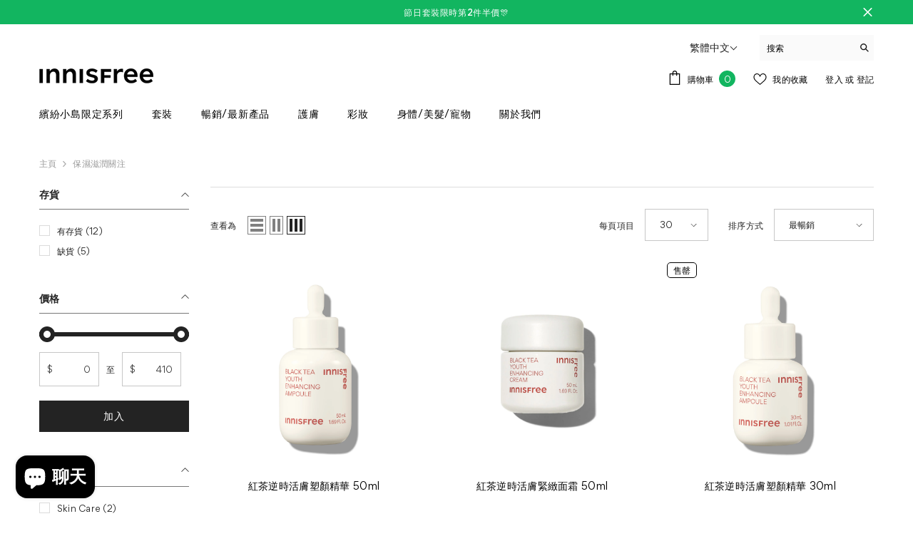

--- FILE ---
content_type: text/html; charset=utf-8
request_url: https://hk.innisfree.com/collections/hydration
body_size: 128451
content:
<!doctype html>
<html class="no-js" lang="zh-TW">
    <head>
<!-- GA 전역 변수 -->
        




<script>

  var whatsdevice = navigator.userAgent;

  var isMobile = /Android|webOS|iPhone|iPad|iPod|BlackBerry|IEMobile|Opera Mini/i.test(whatsdevice);
  
  var ap_data_channel;
  
  if (isMobile) {
    ap_data_channel = "MOBILE";
  } else {
    ap_data_channel = "PC";
  }

  var page_type = "PRODUCT_LIST";

  // 페이지타입 param 있을 경우
  const urlParams = new URL(location.href).searchParams;

  const name = urlParams.get('a');

  if (name == 'orders') {
    // console.log("현재 url의 parameter는 " + "order 입니다.");
    page_type = name;
  }
  
  // 스토어 정보 데이터
  var AP_DATA_SITENAME = 'INNISFREE';
  var AP_DATA_COUNTRY = 'HK';
  var AP_DATA_LANG = 'ZH-TW';
  var AP_DATA_CHANNEL = ap_data_channel;
  var AP_DATA_ENV = 'PRD';
  var AP_DATA_PAGETYPE = page_type.toUpperCase();
  var AP_PROMO_ID = undefined;
  var AP_PROMO_NAME = undefined;

  
  // 고객 정보 데이터
  var AP_DATA_GCID = "";
  var AP_DATA_CD = "";
  var AP_DATA_CG = "";
  var AP_DATA_LOGINTYPE = "";
  var AP_DATA_CT = undefined;
  var AP_DATA_ISLOGIN = "N";

    // 기타 페이지별 변수
  var AP_ECOMM_CURRENCY = 'HKD';
  var AP_PRD_BRAND = 'innisfree';
  var AP_COLLECTIONS_PRDRESULT = [];
  var AP_CART_PRDS = [];
  
</script>

       <!-- Google Tag Manager -->
        <script>(function(w,d,s,l,i){w[l]=w[l]||[];w[l].push({'gtm.start':
        new Date().getTime(),event:'gtm.js'});var f=d.getElementsByTagName(s)[0],
        j=d.createElement(s),dl=l!='dataLayer'?'&l='+l:'';j.async=true;j.src=
        'https://www.googletagmanager.com/gtm.js?id='+i+dl;f.parentNode.insertBefore(j,f);
        })(window,document,'script','dataLayer','GTM-W5MQJC5');</script>
        <!-- End Google Tag Manager -->

        
        <!-- Google Tag Manager GA4 By HQ Data Marketing Team -->
        <script>(function(w,d,s,l,i){w[l]=w[l]||[];w[l].push({'gtm.start':
        new Date().getTime(),event:'gtm.js'});var f=d.getElementsByTagName(s)[0],
        j=d.createElement(s),dl=l!='dataLayer'?'&l='+l:'';j.async=true;j.src=
        'https://www.googletagmanager.com/gtm.js?id='+i+dl;f.parentNode.insertBefore(j,f);
        })(window,document,'script','dataLayer','GTM-5KGVVHC8');</script>
        <!-- End Google Tag Manager -->

      
        <!-- Start GA360 Standard Tagging - 20210405 by learnsky -->
        <script src="//hk.innisfree.com/cdn/shop/t/34/assets/jquery-3.4.1.min.js?v=74607857719034795701720748036" type="text/javascript"></script>
        <script src="//hk.innisfree.com/cdn/shop/t/34/assets/sha512.js?v=159334585751392236001720748043" type="text/javascript"></script>
        
      <!-- End GA360 Standard Tagging -->

         <!-- GA 페이지별 변수 -->
        
  
<script>
      var AP_PAGE_NUM;
      var brand = 'innisfree';
      var item_list_name = 'COLLECTIONS';

      var AP_COLLECTIONS_PRDRESULT = [];
  
  document.addEventListener("DOMContentLoaded", function(){
    
      AP_PAGE_NUM = document.querySelector('.productJson-wrp-sg').getAttribute('data-page');
      var cate = '保濕滋潤關注';
    
      const pls = document.querySelectorAll('.productJson-sg');

      // console.log(pls);

      pls.forEach(function(element){

        price = element.getAttribute('data-price');
        discount = element.getAttribute('data-discount');
        prdprice = element.getAttribute('data-prdprice');
        
        var format_price = price.slice(0, -2) + '.' + price.slice(-2);

        var format_discount = '';
        if (discount) {
          format_discount = discount.slice(0, -2) + '.' + discount.slice(-2);
        } 
    
        var format_prdprice = '';
        if (prdprice) {
          format_prdprice = prdprice.slice(0, -2) + '.' + prdprice.slice(-2);
        }
        
        var product_item = {
          'code': element.getAttribute('data-code'),
          'name': element.getAttribute('data-name'),
          'brand': brand,
          'index': element.getAttribute('data-index'),
          'item_list_name': item_list_name,
          'cate': cate,
          'apg_brand_code': '',
          'price': format_price,
          'discount': format_discount,
          'prdprice': format_prdprice
        };
        AP_COLLECTIONS_PRDRESULT.push(product_item);
      });

      
      AP_COLLECTIONS_PRDRESULT.forEach(function (obj, index){
        console.log("상품 번호: " + index);
        console.log("상품 코드: " + obj.code);
        console.log("상품 명: " + obj.name);
        console.log("상품 가격: " + obj.price);
        console.log("상품 할인액: " + obj.discount);
        console.log("상품 비교가: " + obj.prdprice);
      });

      dataLayer.push({
        'event': 'AP_COLLECTIONS',
        /*
        'ecommerce': {
          'AP_ECOMM_CURRENCY': AP_ECOMM_CURRENCY,
          'AP_PAGE_NUM': AP_PAGE_NUM,
          'AP_COLLECITONS_PRDRESULT': AP_COLLECTIONS_PRDRESULT
        }
        */
      });

  });
</script>
        






      

      <meta name="facebook-domain-verification" content="x9kr9knkjdo5n0o0ju21hvfjjs4tzu" />

        <meta charset="utf-8">
        <meta http-equiv="X-UA-Compatible" content="IE=edge">
        <meta name="viewport" content="width=device-width,initial-scale=1">
        <meta name="theme-color" content="">
        <link rel="canonical" href="https://hk.innisfree.com/collections/hydration"><link rel="shortcut icon" href="//hk.innisfree.com/cdn/shop/files/inni-favicon_32x32.png?v=1677546995" type="image/png"><link rel="preconnect" href="https://cdn.shopify.com" crossorigin>
        <link rel="alternate" hreflang="zh-Hans" href="https://hk.innisfree.com" />
        <link rel="alternate" hreflang="en" href="https://hk.innisfree.com/en" />
      
        <title>
            保濕滋潤關注
 &ndash; INNISFREE Hong Kong</title>
        
        

<meta property="og:site_name" content="INNISFREE Hong Kong">
<meta property="og:url" content="https://hk.innisfree.com/collections/hydration">
<meta property="og:title" content="保濕滋潤關注">
<meta property="og:type" content="product.group">
<meta property="og:description" content="INNISFREE offers innovative beauty solutions powered by the finest ingredients from Korea’s pristine Jeju Island - a volcanic oasis from where innisfree sustainably sources skin-loving, natural ingredients."><meta property="og:image" content="http://hk.innisfree.com/cdn/shop/files/inni-sns-img.jpg?v=1677550961">
  <meta property="og:image:secure_url" content="https://hk.innisfree.com/cdn/shop/files/inni-sns-img.jpg?v=1677550961">
  <meta property="og:image:width" content="1200">
  <meta property="og:image:height" content="628"><meta name="twitter:card" content="summary_large_image">
<meta name="twitter:title" content="保濕滋潤關注">
<meta name="twitter:description" content="INNISFREE offers innovative beauty solutions powered by the finest ingredients from Korea’s pristine Jeju Island - a volcanic oasis from where innisfree sustainably sources skin-loving, natural ingredients.">


<style>.no_purchase form{display:none !important}</style>


        <script>window.nfecShopVersion = '1769203195';window.nfecJsVersion = '449674';window.nfecCVersion = 74341</script><script>window.performance && window.performance.mark && window.performance.mark('shopify.content_for_header.start');</script><meta name="google-site-verification" content="6mTSFcHWe2nefqiTYrJHsOqsBtZFCzPs4qm1yrJ3RZo">
<meta id="shopify-digital-wallet" name="shopify-digital-wallet" content="/65656422623/digital_wallets/dialog">
<link rel="alternate" type="application/atom+xml" title="Feed" href="/collections/hydration.atom" />
<link rel="alternate" hreflang="x-default" href="https://hk.innisfree.com/collections/hydration">
<link rel="alternate" hreflang="zh-Hant-MO" href="https://hk.innisfree.com/zh-mo/collections/hydration">
<link rel="alternate" hreflang="zh-Hant-HK" href="https://hk.innisfree.com/collections/hydration">
<link rel="alternate" type="application/json+oembed" href="https://hk.innisfree.com/collections/hydration.oembed">
<script async="async" src="/checkouts/internal/preloads.js?locale=zh-HK"></script>
<script id="shopify-features" type="application/json">{"accessToken":"c6e72fae30aa20b158d0baff618ef7af","betas":["rich-media-storefront-analytics"],"domain":"hk.innisfree.com","predictiveSearch":false,"shopId":65656422623,"locale":"zh-tw"}</script>
<script>var Shopify = Shopify || {};
Shopify.shop = "innisfree-hong-kong.myshopify.com";
Shopify.locale = "zh-TW";
Shopify.currency = {"active":"HKD","rate":"1.0"};
Shopify.country = "HK";
Shopify.theme = {"name":"[HQ-DMKT] GA4migrating-MetaPixelUpdate - GA4 fix","id":143308095711,"schema_name":"Ella","schema_version":"6.0.0","theme_store_id":null,"role":"main"};
Shopify.theme.handle = "null";
Shopify.theme.style = {"id":null,"handle":null};
Shopify.cdnHost = "hk.innisfree.com/cdn";
Shopify.routes = Shopify.routes || {};
Shopify.routes.root = "/";</script>
<script type="module">!function(o){(o.Shopify=o.Shopify||{}).modules=!0}(window);</script>
<script>!function(o){function n(){var o=[];function n(){o.push(Array.prototype.slice.apply(arguments))}return n.q=o,n}var t=o.Shopify=o.Shopify||{};t.loadFeatures=n(),t.autoloadFeatures=n()}(window);</script>
<script id="shop-js-analytics" type="application/json">{"pageType":"collection"}</script>
<script defer="defer" async type="module" src="//hk.innisfree.com/cdn/shopifycloud/shop-js/modules/v2/client.init-shop-cart-sync_CaiaFhqz.zh-TW.esm.js"></script>
<script defer="defer" async type="module" src="//hk.innisfree.com/cdn/shopifycloud/shop-js/modules/v2/chunk.common_D2dUwcVR.esm.js"></script>
<script defer="defer" async type="module" src="//hk.innisfree.com/cdn/shopifycloud/shop-js/modules/v2/chunk.modal_CdafGFEy.esm.js"></script>
<script type="module">
  await import("//hk.innisfree.com/cdn/shopifycloud/shop-js/modules/v2/client.init-shop-cart-sync_CaiaFhqz.zh-TW.esm.js");
await import("//hk.innisfree.com/cdn/shopifycloud/shop-js/modules/v2/chunk.common_D2dUwcVR.esm.js");
await import("//hk.innisfree.com/cdn/shopifycloud/shop-js/modules/v2/chunk.modal_CdafGFEy.esm.js");

  window.Shopify.SignInWithShop?.initShopCartSync?.({"fedCMEnabled":true,"windoidEnabled":true});

</script>
<script>(function() {
  var isLoaded = false;
  function asyncLoad() {
    if (isLoaded) return;
    isLoaded = true;
    var urls = ["https:\/\/d5zu2f4xvqanl.cloudfront.net\/42\/fe\/loader_2.js?shop=innisfree-hong-kong.myshopify.com","https:\/\/tools.luckyorange.com\/core\/lo.js?site-id=9d8f15d6\u0026shop=innisfree-hong-kong.myshopify.com","https:\/\/omnisnippet1.com\/platforms\/shopify.js?source=scriptTag\u0026v=2025-05-15T12\u0026shop=innisfree-hong-kong.myshopify.com"];
    for (var i = 0; i < urls.length; i++) {
      var s = document.createElement('script');
      s.type = 'text/javascript';
      s.async = true;
      s.src = urls[i];
      var x = document.getElementsByTagName('script')[0];
      x.parentNode.insertBefore(s, x);
    }
  };
  if(window.attachEvent) {
    window.attachEvent('onload', asyncLoad);
  } else {
    window.addEventListener('load', asyncLoad, false);
  }
})();</script>
<script id="__st">var __st={"a":65656422623,"offset":28800,"reqid":"e40d5f2f-0c4e-4e82-8b10-37dfbdcd9ee7-1769255085","pageurl":"hk.innisfree.com\/collections\/hydration","u":"f2765b6987d7","p":"collection","rtyp":"collection","rid":411611693279};</script>
<script>window.ShopifyPaypalV4VisibilityTracking = true;</script>
<script id="captcha-bootstrap">!function(){'use strict';const t='contact',e='account',n='new_comment',o=[[t,t],['blogs',n],['comments',n],[t,'customer']],c=[[e,'customer_login'],[e,'guest_login'],[e,'recover_customer_password'],[e,'create_customer']],r=t=>t.map((([t,e])=>`form[action*='/${t}']:not([data-nocaptcha='true']) input[name='form_type'][value='${e}']`)).join(','),a=t=>()=>t?[...document.querySelectorAll(t)].map((t=>t.form)):[];function s(){const t=[...o],e=r(t);return a(e)}const i='password',u='form_key',d=['recaptcha-v3-token','g-recaptcha-response','h-captcha-response',i],f=()=>{try{return window.sessionStorage}catch{return}},m='__shopify_v',_=t=>t.elements[u];function p(t,e,n=!1){try{const o=window.sessionStorage,c=JSON.parse(o.getItem(e)),{data:r}=function(t){const{data:e,action:n}=t;return t[m]||n?{data:e,action:n}:{data:t,action:n}}(c);for(const[e,n]of Object.entries(r))t.elements[e]&&(t.elements[e].value=n);n&&o.removeItem(e)}catch(o){console.error('form repopulation failed',{error:o})}}const l='form_type',E='cptcha';function T(t){t.dataset[E]=!0}const w=window,h=w.document,L='Shopify',v='ce_forms',y='captcha';let A=!1;((t,e)=>{const n=(g='f06e6c50-85a8-45c8-87d0-21a2b65856fe',I='https://cdn.shopify.com/shopifycloud/storefront-forms-hcaptcha/ce_storefront_forms_captcha_hcaptcha.v1.5.2.iife.js',D={infoText:'已受到 hCaptcha 保護',privacyText:'隱私',termsText:'條款'},(t,e,n)=>{const o=w[L][v],c=o.bindForm;if(c)return c(t,g,e,D).then(n);var r;o.q.push([[t,g,e,D],n]),r=I,A||(h.body.append(Object.assign(h.createElement('script'),{id:'captcha-provider',async:!0,src:r})),A=!0)});var g,I,D;w[L]=w[L]||{},w[L][v]=w[L][v]||{},w[L][v].q=[],w[L][y]=w[L][y]||{},w[L][y].protect=function(t,e){n(t,void 0,e),T(t)},Object.freeze(w[L][y]),function(t,e,n,w,h,L){const[v,y,A,g]=function(t,e,n){const i=e?o:[],u=t?c:[],d=[...i,...u],f=r(d),m=r(i),_=r(d.filter((([t,e])=>n.includes(e))));return[a(f),a(m),a(_),s()]}(w,h,L),I=t=>{const e=t.target;return e instanceof HTMLFormElement?e:e&&e.form},D=t=>v().includes(t);t.addEventListener('submit',(t=>{const e=I(t);if(!e)return;const n=D(e)&&!e.dataset.hcaptchaBound&&!e.dataset.recaptchaBound,o=_(e),c=g().includes(e)&&(!o||!o.value);(n||c)&&t.preventDefault(),c&&!n&&(function(t){try{if(!f())return;!function(t){const e=f();if(!e)return;const n=_(t);if(!n)return;const o=n.value;o&&e.removeItem(o)}(t);const e=Array.from(Array(32),(()=>Math.random().toString(36)[2])).join('');!function(t,e){_(t)||t.append(Object.assign(document.createElement('input'),{type:'hidden',name:u})),t.elements[u].value=e}(t,e),function(t,e){const n=f();if(!n)return;const o=[...t.querySelectorAll(`input[type='${i}']`)].map((({name:t})=>t)),c=[...d,...o],r={};for(const[a,s]of new FormData(t).entries())c.includes(a)||(r[a]=s);n.setItem(e,JSON.stringify({[m]:1,action:t.action,data:r}))}(t,e)}catch(e){console.error('failed to persist form',e)}}(e),e.submit())}));const S=(t,e)=>{t&&!t.dataset[E]&&(n(t,e.some((e=>e===t))),T(t))};for(const o of['focusin','change'])t.addEventListener(o,(t=>{const e=I(t);D(e)&&S(e,y())}));const B=e.get('form_key'),M=e.get(l),P=B&&M;t.addEventListener('DOMContentLoaded',(()=>{const t=y();if(P)for(const e of t)e.elements[l].value===M&&p(e,B);[...new Set([...A(),...v().filter((t=>'true'===t.dataset.shopifyCaptcha))])].forEach((e=>S(e,t)))}))}(h,new URLSearchParams(w.location.search),n,t,e,['guest_login'])})(!1,!0)}();</script>
<script integrity="sha256-4kQ18oKyAcykRKYeNunJcIwy7WH5gtpwJnB7kiuLZ1E=" data-source-attribution="shopify.loadfeatures" defer="defer" src="//hk.innisfree.com/cdn/shopifycloud/storefront/assets/storefront/load_feature-a0a9edcb.js" crossorigin="anonymous"></script>
<script data-source-attribution="shopify.dynamic_checkout.dynamic.init">var Shopify=Shopify||{};Shopify.PaymentButton=Shopify.PaymentButton||{isStorefrontPortableWallets:!0,init:function(){window.Shopify.PaymentButton.init=function(){};var t=document.createElement("script");t.src="https://hk.innisfree.com/cdn/shopifycloud/portable-wallets/latest/portable-wallets.zh-tw.js",t.type="module",document.head.appendChild(t)}};
</script>
<script data-source-attribution="shopify.dynamic_checkout.buyer_consent">
  function portableWalletsHideBuyerConsent(e){var t=document.getElementById("shopify-buyer-consent"),n=document.getElementById("shopify-subscription-policy-button");t&&n&&(t.classList.add("hidden"),t.setAttribute("aria-hidden","true"),n.removeEventListener("click",e))}function portableWalletsShowBuyerConsent(e){var t=document.getElementById("shopify-buyer-consent"),n=document.getElementById("shopify-subscription-policy-button");t&&n&&(t.classList.remove("hidden"),t.removeAttribute("aria-hidden"),n.addEventListener("click",e))}window.Shopify?.PaymentButton&&(window.Shopify.PaymentButton.hideBuyerConsent=portableWalletsHideBuyerConsent,window.Shopify.PaymentButton.showBuyerConsent=portableWalletsShowBuyerConsent);
</script>
<script data-source-attribution="shopify.dynamic_checkout.cart.bootstrap">document.addEventListener("DOMContentLoaded",(function(){function t(){return document.querySelector("shopify-accelerated-checkout-cart, shopify-accelerated-checkout")}if(t())Shopify.PaymentButton.init();else{new MutationObserver((function(e,n){t()&&(Shopify.PaymentButton.init(),n.disconnect())})).observe(document.body,{childList:!0,subtree:!0})}}));
</script>
<script id="sections-script" data-sections="header" defer="defer" src="//hk.innisfree.com/cdn/shop/t/34/compiled_assets/scripts.js?v=10059"></script>
<script>window.performance && window.performance.mark && window.performance.mark('shopify.content_for_header.end');</script>

        <style>
    @import url('https://fonts.googleapis.com/css?family=Noto+Sans:300,300i,400,400i,500,500i,600,600i,700,700i,800,800i&display=swap');
                

          
                    
          
    

    :root {
        /* Settings Body */
        
            --font-body-family: Noto Sans;
        
        --font-body-size: 12px;
        --font-body-weight: 400;
        --body-line-height: 22px;
        --body-letter-spacing: .02em;

        /* Settings Heading */
        
            --font-heading-family: Noto Sans;
        
        --font-heading-size: 16px;
        --font-heading-weight: 400;
        --font-heading-style: normal;
        --heading-line-height: 24px;
        --heading-letter-spacing: .05em;
        --heading-text-transform: capitalize;
        --heading-border-height: 2px;

        /* Settings Navigation */
        /* Menu Lv1 */
        
            --font-menu-lv1-family: Noto Sans;
        
        --font-menu-lv1-size: 14px;
        --font-menu-lv1-weight: 400;
        --menu-lv1-line-height: 22px;
        --menu-lv1-letter-spacing: .05em;
        --menu-lv1-text-transform: capitalize;

        /* Menu Lv2 */
        
            --font-menu-lv2-family: Noto Sans;
        
        --font-menu-lv2-size: 12px;
        --font-menu-lv2-weight: 400;
        --menu-lv2-line-height: 22px;
        --menu-lv2-letter-spacing: .02em;
        --menu-lv2-text-transform: capitalize;

        /* Menu Lv3 */
        
            --font-menu-lv3-family: Noto Sans;
        
        --font-menu-lv3-size: 12px;
        --font-menu-lv3-weight: 400;
        --menu-lv3-line-height: 22px;
        --menu-lv3-letter-spacing: .02em;
        --menu-lv3-text-transform: capitalize;

        /* Mega Menu Lv2 */
        
            --font-mega-menu-lv2-family: Noto Sans;
        
        --font-mega-menu-lv2-size: 12px;
        --font-mega-menu-lv2-weight: 600;
        --font-mega-menu-lv2-style: normal;
        --mega-menu-lv2-line-height: 22px;
        --mega-menu-lv2-letter-spacing: .02em;
        --mega-menu-lv2-text-transform: uppercase;

        /* Mega Menu Lv3 */
        
            --font-mega-menu-lv3-family: Noto Sans;
        
        --font-mega-menu-lv3-size: 12px;
        --font-mega-menu-lv3-weight: 400;
        --mega-menu-lv3-line-height: 22px;
        --mega-menu-lv3-letter-spacing: .02em;
        --mega-menu-lv3-text-transform: capitalize;

        /* Product Card Title */--product-title-font: Noto Sans;--product-title-font-size : 12px;
        --product-title-font-weight : 400;
        --product-title-line-height: 22px;
        --product-title-letter-spacing: .02em;
        --product-title-line-text : 2;
        --product-title-text-transform : capitalize;
        --product-title-margin-bottom: 10px;

        /* Product Card Vendor */--product-vendor-font: Noto Sans;--product-vendor-font-size : 12px;
        --product-vendor-font-weight : 400;
        --product-vendor-font-style : normal;
        --product-vendor-line-height: 22px;
        --product-vendor-letter-spacing: .02em;
        --product-vendor-text-transform : uppercase;
        --product-vendor-margin-bottom: 0px;

        /* Product Card Price */--product-price-font: Noto Sans;--product-price-font-size : 14px;
        --product-price-font-weight : 600;
        --product-price-line-height: 22px;
        --product-price-letter-spacing: .02em;
        --product-price-margin-top: 0px;
        --product-price-margin-bottom: 13px;

        /* Product Card Badge */--badge-font: Noto Sans;--badge-font-size : 12px;
        --badge-font-weight : 400;
        --badge-text-transform : capitalize;
        --badge-letter-spacing: .02em;
        --badge-line-height: 20px;
        --badge-border-radius: 0px;
        --badge-padding-top: 0px;
        --badge-padding-bottom: 0px;
        --badge-padding-left-right: 8px;
        --badge-postion-top: 0px;
        --badge-postion-left-right: 0px;

        /* Product Quickview */
        --product-quickview-font-size : 12px;
        --product-quickview-line-height: 23px;
        --product-quickview-border-radius: 1px;
        --product-quickview-padding-top: 0px;
        --product-quickview-padding-bottom: 0px;
        --product-quickview-padding-left-right: 7px;
        --product-quickview-sold-out-product: #e95144;--product-quickview-box-shadow: none;/* Blog Card Tile */--blog-title-font: Noto Sans;--blog-title-font-size : 20px;
        --blog-title-font-weight : 700;
        --blog-title-line-height: 29px;
        --blog-title-letter-spacing: .09em;
        --blog-title-text-transform : uppercase;

        /* Blog Card Info (Date, Author) */--blog-info-font: Noto Sans;--blog-info-font-size : 14px;
        --blog-info-font-weight : 400;
        --blog-info-line-height: 20px;
        --blog-info-letter-spacing: .02em;
        --blog-info-text-transform : uppercase;

        /* Button 1 */--btn-1-font-family: Noto Sans;--btn-1-font-size: 14px;
        --btn-1-font-weight: 700;
        --btn-1-text-transform: uppercase;
        --btn-1-line-height: 22px;
        --btn-1-letter-spacing: .05em;
        --btn-1-text-align: center;
        --btn-1-border-radius: 0px;
        --btn-1-border-width: 1px;
        --btn-1-border-style: solid;
        --btn-1-padding-top: 10px;
        --btn-1-padding-bottom: 10px;
        --btn-1-horizontal-length: 0px;
        --btn-1-vertical-length: 0px;
        --btn-1-blur-radius: 0px;
        --btn-1-spread: 0px;
        
        
        
          --btn-1-all-bg-opacity-hover: rgba(0, 0, 0, 0.5);
        
        
            --btn-1-inset: ;
        

        /* Button 2 */--btn-2-font-family: Noto Sans;--btn-2-font-size: 18px;
        --btn-2-font-weight: 700;
        --btn-2-text-transform: uppercase;
        --btn-2-line-height: 23px;
        --btn-2-letter-spacing: .05em;
        --btn-2-text-align: right;
        --btn-2-border-radius: 6px;
        --btn-2-border-width: 1px;
        --btn-2-border-style: solid;
        --btn-2-padding-top: 20px;
        --btn-2-padding-bottom: 20px;
        --btn-2-horizontal-length: 4px;
        --btn-2-vertical-length: 4px;
        --btn-2-blur-radius: 7px;
        --btn-2-spread: 0px;
        
        
          --btn-2-all-bg-opacity: rgba(25, 145, 226, 0.5);
        
        
          --btn-2-all-bg-opacity-hover: rgba(0, 0, 0, 0.5);
        
        
            --btn-2-inset: ;
        

        /* Button 3 */--btn-3-font-family: Noto Sans;--btn-3-font-size: 14px;
        --btn-3-font-weight: 700;
        --btn-3-text-transform: uppercase;
        --btn-3-line-height: 22px;
        --btn-3-letter-spacing: .05em;
        --btn-3-text-align: center;
        --btn-3-border-radius: 0px;
        --btn-3-border-width: 1px;
        --btn-3-border-style: solid;
        --btn-3-padding-top: 10px;
        --btn-3-padding-bottom: 10px;
        --btn-3-horizontal-length: 0px;
        --btn-3-vertical-length: 0px;
        --btn-3-blur-radius: 0px;
        --btn-3-spread: 0px;
        
        
          --btn-3-all-bg-opacity: rgba(0, 0, 0, 0.1);
        
        
          --btn-3-all-bg-opacity-hover: rgba(0, 0, 0, 0.1);
        

        
            --btn-3-inset: ;
        

        /* Footer Heading */--footer-heading-font-family: Noto Sans;--footer-heading-font-size : 15px;
        --footer-heading-font-weight : 600;
        --footer-heading-line-height : 22px;
        --footer-heading-letter-spacing : .05em;
        --footer-heading-text-transform : uppercase;

        /* Footer Link */--footer-link-font-family: Noto Sans;--footer-link-font-size : 12px;
        --footer-link-font-weight : 400;
        --footer-link-line-height : 28px;
        --footer-link-letter-spacing : .02em;
        --footer-link-text-transform : capitalize;

        /* Page Title */
        
            --font-page-title-family: Noto Sans;
        
        --font-page-title-size: 20px;
        --font-page-title-weight: 700;
        --font-page-title-style: normal;
        --page-title-line-height: 20px;
        --page-title-letter-spacing: .05em;
        --page-title-text-transform: uppercase;

        /* Font Product Tab Title */
        --font-tab-type-1: Noto Sans;
        --font-tab-type-2: Noto Sans;

        /* Text Size */
        --text-size-font-size : 10px;
        --text-size-font-weight : 400;
        --text-size-line-height : 22px;
        --text-size-letter-spacing : 0;
        --text-size-text-transform : uppercase;
        --text-size-color : #787878;

        /* Font Weight */
        --font-weight-normal: 400;
        --font-weight-medium: 500;
        --font-weight-semibold: 600;
        --font-weight-bold: 700;
        --font-weight-bolder: 800;
        --font-weight-black: 900;

        /* Radio Button */
        --form-label-checkbox-before-bg: #fff;
        --form-label-checkbox-before-border: #cecece;
        --form-label-checkbox-before-bg-checked: #000;

        /* Conatiner */
        --header-custom-width-container: 1600px;
        --body-custom-width-container: 1600px;
        --footer-custom-width-container: 1600px;

        /* Layout Boxed */
        --color-background-layout-boxed: #f8f8f8;/* Arrow */
        --position-horizontal-slick-arrow: 0;

        /* General Color*/
        --color-text: #232323;
        --color-text2: #969696;
        --color-global: #232323;
        --color-white: #FFFFFF;
        --color-grey: #868686;
        --color-black: #202020;
        --color-base-text-rgb: 35, 35, 35;
        --color-base-text2-rgb: 150, 150, 150;
        --color-background: #ffffff;
        --color-background-rgb: 255, 255, 255;
        --color-background-overylay: rgba(255, 255, 255, 0.9);
        --color-base-accent-text: ;
        --color-base-accent-1: ;
        --color-base-accent-2: ;
        --color-link: #232323;
        --color-link-hover: #232323;
        --color-error: #D93333;
        --color-error-bg: #FCEEEE;
        --color-success: #5A5A5A;
        --color-success-bg: #DFF0D8;
        --color-info: #202020;
        --color-info-bg: #FFF2DD;
        --color-link-underline: rgba(35, 35, 35, 0.5);

        --color-breadcrumb: #999999;
        --colors-breadcrumb-hover: #232323;
        --colors-breadcrumb-active: #999999;

        --border-global: #e6e6e6;
        --bg-global: #fafafa;

        --bg-planceholder: #fafafa;

        --color-warning: #fff;
        --bg-warning: #e0b252;

        --color-background-10 : #e9e9e9;
        --color-background-20 : #d3d3d3;
        --color-background-30 : #bdbdbd;
        --color-background-50 : #919191;
        --color-background-global : #919191;

        /* Arrow Color */
        --arrow-color: #323232;
        --arrow-background-color: #fff;
        --arrow-border-color: #ccc;
        --arrow-color-hover: #323232;
        --arrow-background-color-hover: #f8f8f8;
        --arrow-border-color-hover: #f8f8f8;

        --arrow-width: 35px;
        --arrow-height: 35px;
        --arrow-size: px;
        --arrow-size-icon: 17px;
        --arrow-border-radius: 50%;
        --arrow-border-width: 1px;

        /* Pagination Color */
        --pagination-item-color: #3c3c3c;
        --pagination-item-color-active: #3c3c3c;
        --pagination-item-bg-color: 
        #fff;
        --pagination-item-bg-color-active: #fff;
        --pagination-item-border-color: #fff;
        --pagination-item-border-color-active: #ffffff;

        --pagination-arrow-color: #3c3c3c;
        --pagination-arrow-color-active: #3c3c3c;
        --pagination-arrow-bg-color: #fff;
        --pagination-arrow-bg-color-active: #fff;
        --pagination-arrow-border-color: #fff;
        --pagination-arrow-border-color-active: #fff;

        /* Dots Color */
        --dots-color: transparent;
        --dots-border-color: #323232;
        --dots-color-active: #323232;
        --dots-border-color-active: #323232;
        --dots-style2-background-opacity: #00000050;
        --dots-width: 12px;
        --dots-height: 12px;

        /* Button Color */
        --btn-1-color: #FFFFFF;
        --btn-1-bg: #232323;
        --btn-1-border: #232323;
        --btn-1-color-hover: #232323;
        --btn-1-bg-hover: #ffffff;
        --btn-1-border-hover: #232323;

        --btn-2-color: #232323;
        --btn-2-bg: #FFFFFF;
        --btn-2-border: #727272;
        --btn-2-color-hover: #FFFFFF;
        --btn-2-bg-hover: #232323;
        --btn-2-border-hover: #232323;

        --btn-3-color: #FFFFFF;
        --btn-3-bg: #e9514b;
        --btn-3-border: #e9514b;
        --btn-3-color-hover: #ffffff;
        --btn-3-bg-hover: #e9514b;
        --btn-3-border-hover: #e9514b;

        --anchor-transition: all ease .3s;
        --bg-white: #ffffff;
        --bg-black: #000000;
        --bg-grey: #808080;
        --icon: var(--color-text);
        --text-cart: #3c3c3c;
        --duration-short: 100ms;
        --duration-default: 350ms;
        --duration-long: 500ms;

        --form-input-bg: #ffffff;
        --form-input-border: #c7c7c7;
        --form-input-color: #232323;;
        --form-input-placeholder: #868686;
        --form-label: #232323;

        --new-badge-color: #000000;
        --new-badge-bg: #fff;
        --sale-badge-color: #d62136;
        --sale-badge-bg: #fff;
        --sold-out-badge-color: #000000;
        --sold-out-badge-bg: #fff;
        --custom-badge-color: #000000;
        --custom-badge-bg: #fff;
        --bundle-badge-color: #000000;
        --bundle-badge-bg: #fff;
        
        --product-title-color : #000000;
        --product-title-color-hover : #000000;
        --product-vendor-color : #969696;
        --product-price-color : #000000;
        --product-sale-price-color : #000000;
        --product-compare-price-color : #969696;
        --product-review-full-color : #000000;
        --product-review-empty-color : #A4A4A4;
        --product-swatch-border : #cbcbcb;
        --product-swatch-border-active : #000000;
        --product-swatch-width : 40px;
        --product-swatch-height : 40px;
        --product-swatch-border-radius : 0px;
        --product-swatch-color-width : 40px;
        --product-swatch-color-height : 40px;
        --product-swatch-color-border-radius : 20px;
        --product-wishlist-color : #000000;
        --product-wishlist-bg : #ffffff;
        --product-wishlist-color-added : #ffffff;
        --product-wishlist-bg-added : #000000;
        --product-compare-color : #000000;
        --product-compare-bg : #FFFFFF;
        --product-compare-color-added : #d62136;
        --product-compare-bg-added : #FFFFFF;
        --product-hot-stock-text-color : #d62136;
        --product-quick-view-color : #000000;
        --product-cart-image-fit : cover;

        
          --product-quick-view-bg : #FFFFFF;
        
        --product-quick-view-color-hover : #FFFFFF;
        --product-quick-view-bg-hover : #000000;

        --product-action-color : #000000;       
        --product-action-bg : #ffffff;
        --product-action-border : #000000;
        --product-action-color-hover : #FFFFFF;
        --product-action-bg-hover : #000000;
        --product-action-border-hover : #000000;

        /* Multilevel Category Filter */
        --color-label-multiLevel-categories: #232323;
        --bg-label-multiLevel-categories: #fff;
        --color-button-multiLevel-categories: #fff;
        --bg-button-multiLevel-categories: #ff8b21;
        --border-button-multiLevel-categories: transparent;
        --hover-color-button-multiLevel-categories: #fff;
        --hover-bg-button-multiLevel-categories: #ff8b21;--cart-item-bg : #ffffff;
            --cart-item-border : #e8e8e8;
            --cart-item-border-width : 1px;
            --cart-item-border-style : solid;
            --free-shipping-height : 10px;
            --free-shipping-border-radius : 20px;
            --free-shipping-color : #727272;
            --free-shipping-bg : #ededed;
            --free-shipping-bg-1: #f44336;
            --free-shipping-bg-2: #ffc206;
            --free-shipping-bg-3: #69c69c;
            --free-shipping-bg-4: #69c69c;
            --free-shipping-min-height : 20.0px;
        

        --w-product-swatch-custom: 30px;
        --h-product-swatch-custom: 30px;
        --w-product-swatch-custom-mb: 20px;
        --h-product-swatch-custom-mb: 20px;
        --font-size-product-swatch-more: 12px;

        --swatch-border : #cbcbcb;
        --swatch-border-active : #232323;

        --variant-size: #000000;
        --variant-size-border: #e7e7e7;
        --variant-size-bg: #ffffff;
        --variant-size-hover: #ffffff;
        --variant-size-border-hover: #000000;
        --variant-size-bg-hover: #000000;

        --variant-bg : #ffffff;
        --variant-color : #232323;
        --variant-bg-active : #ffffff;
        --variant-color-active : #232323;

        /* Font Size Text Social */
        --fontsize-text-social: 12px;
        
        /* Sidebar Animation */
        --page-content-distance: 64px;
        --sidebar-content-distance: 40px;
        --button-transition-ease: cubic-bezier(.25,.46,.45,.94);

        /* Loading Spinner Color */
        --spinner-top-color: #fc0;
        --spinner-right-color: #4dd4c6;
        --spinner-bottom-color: #f00;
        --spinner-left-color: #f6f6f6;
    }
</style>

        
            <style> *:empty {display: none;}</style>
         
         
        <link href="//hk.innisfree.com/cdn/shop/t/34/assets/gordita-font.css?v=3078230550774529891720748024" rel="stylesheet" type="text/css" media="all" />
        <link href="//hk.innisfree.com/cdn/shop/t/34/assets/base.css?v=136457413396959670751720747971" rel="stylesheet" type="text/css" media="all" />
<link href="//hk.innisfree.com/cdn/shop/t/34/assets/custom.css?v=148304795146043790061730937399" rel="stylesheet" type="text/css" media="all" />
<style>
       .product-details .ssw-fave-btn-counter {
          display: none!important;
        }
        .product-details .ssw-fave-btn-content {
          font-size: 0!important;
        }
       .product-details .ssw-fave-btn-content i {
          font-size: 22px!important;
          color: #024237;
        }
      .product-details #widget-fave-html .ssw-fave-btn {
          border: none!important;
          max-width: 45px;
          width: auto;
          min-width: unset;
        }
      .product-details #widget-fave-html {
          position: absolute;
          right: 15px;
          z-index: 2;
        }
      </style>
      
        <!-- START MICROSOFT CLARITY BY DATA MARKETING TEAM -->
<script type="text/javascript">
    (function(c,l,a,r,i,t,y){
        c[a]=c[a]||function(){(c[a].q=c[a].q||[]).push(arguments)};
        t=l.createElement(r);t.async=1;t.src="https://www.clarity.ms/tag/"+i;
        y=l.getElementsByTagName(r)[0];y.parentNode.insertBefore(t,y);
    })(window, document, "clarity", "script", "i541mnorjl");
</script>
        <!-- End MICROSOFT CLARITY -->    
        
        <script>document.documentElement.className = document.documentElement.className.replace('no-js', 'js');</script>
    <!-- BEGIN app block: shopify://apps/helium-customer-fields/blocks/app-embed/bab58598-3e6a-4377-aaaa-97189b15f131 -->







































<script>
  if ('CF' in window) {
    window.CF.appEmbedEnabled = true;
  } else {
    window.CF = {
      appEmbedEnabled: true,
    };
  }

  window.CF.editAccountFormId = "pvtjvK";
  window.CF.registrationFormId = "";
</script>

<!-- BEGIN app snippet: patch-registration-links -->







































<script>
  function patchRegistrationLinks() {
    const PATCHABLE_LINKS_SELECTOR = 'a[href*="/account/register"]';

    const search = new URLSearchParams(window.location.search);
    const checkoutUrl = search.get('checkout_url');
    const returnUrl = search.get('return_url');

    const redirectUrl = checkoutUrl || returnUrl;
    if (!redirectUrl) return;

    const registrationLinks = Array.from(document.querySelectorAll(PATCHABLE_LINKS_SELECTOR));
    registrationLinks.forEach(link => {
      const url = new URL(link.href);

      url.searchParams.set('return_url', redirectUrl);

      link.href = url.href;
    });
  }

  if (['complete', 'interactive', 'loaded'].includes(document.readyState)) {
    patchRegistrationLinks();
  } else {
    document.addEventListener('DOMContentLoaded', () => patchRegistrationLinks());
  }
</script><!-- END app snippet -->
<!-- BEGIN app snippet: patch-login-grecaptcha-conflict -->







































<script>
  // Fixes a problem where both grecaptcha and hcaptcha response fields are included in the /account/login form submission
  // resulting in a 404 on the /challenge page.
  // This is caused by our triggerShopifyRecaptchaLoad function in initialize-forms.liquid.ejs
  // The fix itself just removes the unnecessary g-recaptcha-response input

  function patchLoginGrecaptchaConflict() {
    Array.from(document.querySelectorAll('form')).forEach(form => {
      form.addEventListener('submit', e => {
        const grecaptchaResponse = form.querySelector('[name="g-recaptcha-response"]');
        const hcaptchaResponse = form.querySelector('[name="h-captcha-response"]');

        if (grecaptchaResponse && hcaptchaResponse) {
          // Can't use both. Only keep hcaptcha response field.
          grecaptchaResponse.parentElement.removeChild(grecaptchaResponse);
        }
      })
    })
  }

  if (['complete', 'interactive', 'loaded'].includes(document.readyState)) {
    patchLoginGrecaptchaConflict();
  } else {
    document.addEventListener('DOMContentLoaded', () => patchLoginGrecaptchaConflict());
  }
</script><!-- END app snippet -->
<!-- BEGIN app snippet: embed-data -->





















































<script>
  window.CF.version = "5.2.1";
  window.CF.environment = 
  {
  
  "domain": "innisfree-hong-kong.myshopify.com",
  "baseApiUrl": "https:\/\/app.customerfields.com",
  "captchaSiteKey": "6Lel7zIiAAAAAJf2j8__DTTqGwjt-0oE9PRUtYqE",
  "captchaEnabled": true,
  "proxyPath": "\/tools\/customr",
  "countries": [{"name":"Afghanistan","code":"AF"},{"name":"Åland Islands","code":"AX"},{"name":"Albania","code":"AL"},{"name":"Algeria","code":"DZ"},{"name":"Andorra","code":"AD"},{"name":"Angola","code":"AO"},{"name":"Anguilla","code":"AI"},{"name":"Antigua \u0026 Barbuda","code":"AG"},{"name":"Argentina","code":"AR","provinces":[{"name":"Buenos Aires Province","code":"B"},{"name":"Catamarca","code":"K"},{"name":"Chaco","code":"H"},{"name":"Chubut","code":"U"},{"name":"Buenos Aires (Autonomous City)","code":"C"},{"name":"Córdoba","code":"X"},{"name":"Corrientes","code":"W"},{"name":"Entre Ríos","code":"E"},{"name":"Formosa","code":"P"},{"name":"Jujuy","code":"Y"},{"name":"La Pampa","code":"L"},{"name":"La Rioja","code":"F"},{"name":"Mendoza","code":"M"},{"name":"Misiones","code":"N"},{"name":"Neuquén","code":"Q"},{"name":"Río Negro","code":"R"},{"name":"Salta","code":"A"},{"name":"San Juan","code":"J"},{"name":"San Luis","code":"D"},{"name":"Santa Cruz","code":"Z"},{"name":"Santa Fe","code":"S"},{"name":"Santiago del Estero","code":"G"},{"name":"Tierra del Fuego","code":"V"},{"name":"Tucumán","code":"T"}]},{"name":"Armenia","code":"AM"},{"name":"Aruba","code":"AW"},{"name":"Ascension Island","code":"AC"},{"name":"Australia","code":"AU","provinces":[{"name":"Australian Capital Territory","code":"ACT"},{"name":"New South Wales","code":"NSW"},{"name":"Northern Territory","code":"NT"},{"name":"Queensland","code":"QLD"},{"name":"South Australia","code":"SA"},{"name":"Tasmania","code":"TAS"},{"name":"Victoria","code":"VIC"},{"name":"Western Australia","code":"WA"}]},{"name":"Austria","code":"AT"},{"name":"Azerbaijan","code":"AZ"},{"name":"Bahamas","code":"BS"},{"name":"Bahrain","code":"BH"},{"name":"Bangladesh","code":"BD"},{"name":"Barbados","code":"BB"},{"name":"Belarus","code":"BY"},{"name":"Belgium","code":"BE"},{"name":"Belize","code":"BZ"},{"name":"Benin","code":"BJ"},{"name":"Bermuda","code":"BM"},{"name":"Bhutan","code":"BT"},{"name":"Bolivia","code":"BO"},{"name":"Bosnia \u0026 Herzegovina","code":"BA"},{"name":"Botswana","code":"BW"},{"name":"Brazil","code":"BR","provinces":[{"name":"Acre","code":"AC"},{"name":"Alagoas","code":"AL"},{"name":"Amapá","code":"AP"},{"name":"Amazonas","code":"AM"},{"name":"Bahia","code":"BA"},{"name":"Ceará","code":"CE"},{"name":"Federal District","code":"DF"},{"name":"Espírito Santo","code":"ES"},{"name":"Goiás","code":"GO"},{"name":"Maranhão","code":"MA"},{"name":"Mato Grosso","code":"MT"},{"name":"Mato Grosso do Sul","code":"MS"},{"name":"Minas Gerais","code":"MG"},{"name":"Pará","code":"PA"},{"name":"Paraíba","code":"PB"},{"name":"Paraná","code":"PR"},{"name":"Pernambuco","code":"PE"},{"name":"Piauí","code":"PI"},{"name":"Rio Grande do Norte","code":"RN"},{"name":"Rio Grande do Sul","code":"RS"},{"name":"Rio de Janeiro","code":"RJ"},{"name":"Rondônia","code":"RO"},{"name":"Roraima","code":"RR"},{"name":"Santa Catarina","code":"SC"},{"name":"São Paulo","code":"SP"},{"name":"Sergipe","code":"SE"},{"name":"Tocantins","code":"TO"}]},{"name":"British Indian Ocean Territory","code":"IO"},{"name":"British Virgin Islands","code":"VG"},{"name":"Brunei","code":"BN"},{"name":"Bulgaria","code":"BG"},{"name":"Burkina Faso","code":"BF"},{"name":"Burundi","code":"BI"},{"name":"Cambodia","code":"KH"},{"name":"Cameroon","code":"CM"},{"name":"Canada","code":"CA","provinces":[{"name":"Alberta","code":"AB"},{"name":"British Columbia","code":"BC"},{"name":"Manitoba","code":"MB"},{"name":"New Brunswick","code":"NB"},{"name":"Newfoundland and Labrador","code":"NL"},{"name":"Northwest Territories","code":"NT"},{"name":"Nova Scotia","code":"NS"},{"name":"Nunavut","code":"NU"},{"name":"Ontario","code":"ON"},{"name":"Prince Edward Island","code":"PE"},{"name":"Quebec","code":"QC"},{"name":"Saskatchewan","code":"SK"},{"name":"Yukon","code":"YT"}]},{"name":"Cape Verde","code":"CV"},{"name":"Caribbean Netherlands","code":"BQ"},{"name":"Cayman Islands","code":"KY"},{"name":"Central African Republic","code":"CF"},{"name":"Chad","code":"TD"},{"name":"Chile","code":"CL","provinces":[{"name":"Arica y Parinacota","code":"AP"},{"name":"Tarapacá","code":"TA"},{"name":"Antofagasta","code":"AN"},{"name":"Atacama","code":"AT"},{"name":"Coquimbo","code":"CO"},{"name":"Valparaíso","code":"VS"},{"name":"Santiago Metropolitan","code":"RM"},{"name":"Libertador General Bernardo O’Higgins","code":"LI"},{"name":"Maule","code":"ML"},{"name":"Ñuble","code":"NB"},{"name":"Bío Bío","code":"BI"},{"name":"Araucanía","code":"AR"},{"name":"Los Ríos","code":"LR"},{"name":"Los Lagos","code":"LL"},{"name":"Aysén","code":"AI"},{"name":"Magallanes Region","code":"MA"}]},{"name":"China","code":"CN","provinces":[{"name":"Anhui","code":"AH"},{"name":"Beijing","code":"BJ"},{"name":"Chongqing","code":"CQ"},{"name":"Fujian","code":"FJ"},{"name":"Gansu","code":"GS"},{"name":"Guangdong","code":"GD"},{"name":"Guangxi","code":"GX"},{"name":"Guizhou","code":"GZ"},{"name":"Hainan","code":"HI"},{"name":"Hebei","code":"HE"},{"name":"Heilongjiang","code":"HL"},{"name":"Henan","code":"HA"},{"name":"Hubei","code":"HB"},{"name":"Hunan","code":"HN"},{"name":"Inner Mongolia","code":"NM"},{"name":"Jiangsu","code":"JS"},{"name":"Jiangxi","code":"JX"},{"name":"Jilin","code":"JL"},{"name":"Liaoning","code":"LN"},{"name":"Ningxia","code":"NX"},{"name":"Qinghai","code":"QH"},{"name":"Shaanxi","code":"SN"},{"name":"Shandong","code":"SD"},{"name":"Shanghai","code":"SH"},{"name":"Shanxi","code":"SX"},{"name":"Sichuan","code":"SC"},{"name":"Tianjin","code":"TJ"},{"name":"Xinjiang","code":"XJ"},{"name":"Tibet","code":"YZ"},{"name":"Yunnan","code":"YN"},{"name":"Zhejiang","code":"ZJ"}]},{"name":"Christmas Island","code":"CX"},{"name":"Cocos (Keeling) Islands","code":"CC"},{"name":"Colombia","code":"CO","provinces":[{"name":"Capital District","code":"DC"},{"name":"Amazonas","code":"AMA"},{"name":"Antioquia","code":"ANT"},{"name":"Arauca","code":"ARA"},{"name":"Atlántico","code":"ATL"},{"name":"Bolívar","code":"BOL"},{"name":"Boyacá","code":"BOY"},{"name":"Caldas","code":"CAL"},{"name":"Caquetá","code":"CAQ"},{"name":"Casanare","code":"CAS"},{"name":"Cauca","code":"CAU"},{"name":"Cesar","code":"CES"},{"name":"Chocó","code":"CHO"},{"name":"Córdoba","code":"COR"},{"name":"Cundinamarca","code":"CUN"},{"name":"Guainía","code":"GUA"},{"name":"Guaviare","code":"GUV"},{"name":"Huila","code":"HUI"},{"name":"La Guajira","code":"LAG"},{"name":"Magdalena","code":"MAG"},{"name":"Meta","code":"MET"},{"name":"Nariño","code":"NAR"},{"name":"Norte de Santander","code":"NSA"},{"name":"Putumayo","code":"PUT"},{"name":"Quindío","code":"QUI"},{"name":"Risaralda","code":"RIS"},{"name":"San Andrés \u0026 Providencia","code":"SAP"},{"name":"Santander","code":"SAN"},{"name":"Sucre","code":"SUC"},{"name":"Tolima","code":"TOL"},{"name":"Valle del Cauca","code":"VAC"},{"name":"Vaupés","code":"VAU"},{"name":"Vichada","code":"VID"}]},{"name":"Comoros","code":"KM"},{"name":"Congo - Brazzaville","code":"CG"},{"name":"Congo - Kinshasa","code":"CD"},{"name":"Cook Islands","code":"CK"},{"name":"Costa Rica","code":"CR","provinces":[{"name":"Alajuela","code":"CR-A"},{"name":"Cartago","code":"CR-C"},{"name":"Guanacaste","code":"CR-G"},{"name":"Heredia","code":"CR-H"},{"name":"Limón","code":"CR-L"},{"name":"Puntarenas","code":"CR-P"},{"name":"San José","code":"CR-SJ"}]},{"name":"Croatia","code":"HR"},{"name":"Curaçao","code":"CW"},{"name":"Cyprus","code":"CY"},{"name":"Czechia","code":"CZ"},{"name":"Côte d’Ivoire","code":"CI"},{"name":"Denmark","code":"DK"},{"name":"Djibouti","code":"DJ"},{"name":"Dominica","code":"DM"},{"name":"Dominican Republic","code":"DO"},{"name":"Ecuador","code":"EC"},{"name":"Egypt","code":"EG","provinces":[{"name":"6th of October","code":"SU"},{"name":"Al Sharqia","code":"SHR"},{"name":"Alexandria","code":"ALX"},{"name":"Aswan","code":"ASN"},{"name":"Asyut","code":"AST"},{"name":"Beheira","code":"BH"},{"name":"Beni Suef","code":"BNS"},{"name":"Cairo","code":"C"},{"name":"Dakahlia","code":"DK"},{"name":"Damietta","code":"DT"},{"name":"Faiyum","code":"FYM"},{"name":"Gharbia","code":"GH"},{"name":"Giza","code":"GZ"},{"name":"Helwan","code":"HU"},{"name":"Ismailia","code":"IS"},{"name":"Kafr el-Sheikh","code":"KFS"},{"name":"Luxor","code":"LX"},{"name":"Matrouh","code":"MT"},{"name":"Minya","code":"MN"},{"name":"Monufia","code":"MNF"},{"name":"New Valley","code":"WAD"},{"name":"North Sinai","code":"SIN"},{"name":"Port Said","code":"PTS"},{"name":"Qalyubia","code":"KB"},{"name":"Qena","code":"KN"},{"name":"Red Sea","code":"BA"},{"name":"Sohag","code":"SHG"},{"name":"South Sinai","code":"JS"},{"name":"Suez","code":"SUZ"}]},{"name":"El Salvador","code":"SV","provinces":[{"name":"Ahuachapán","code":"SV-AH"},{"name":"Cabañas","code":"SV-CA"},{"name":"Chalatenango","code":"SV-CH"},{"name":"Cuscatlán","code":"SV-CU"},{"name":"La Libertad","code":"SV-LI"},{"name":"La Paz","code":"SV-PA"},{"name":"La Unión","code":"SV-UN"},{"name":"Morazán","code":"SV-MO"},{"name":"San Miguel","code":"SV-SM"},{"name":"San Salvador","code":"SV-SS"},{"name":"San Vicente","code":"SV-SV"},{"name":"Santa Ana","code":"SV-SA"},{"name":"Sonsonate","code":"SV-SO"},{"name":"Usulután","code":"SV-US"}]},{"name":"Equatorial Guinea","code":"GQ"},{"name":"Eritrea","code":"ER"},{"name":"Estonia","code":"EE"},{"name":"Eswatini","code":"SZ"},{"name":"Ethiopia","code":"ET"},{"name":"Falkland Islands","code":"FK"},{"name":"Faroe Islands","code":"FO"},{"name":"Fiji","code":"FJ"},{"name":"Finland","code":"FI"},{"name":"France","code":"FR"},{"name":"French Guiana","code":"GF"},{"name":"French Polynesia","code":"PF"},{"name":"French Southern Territories","code":"TF"},{"name":"Gabon","code":"GA"},{"name":"Gambia","code":"GM"},{"name":"Georgia","code":"GE"},{"name":"Germany","code":"DE"},{"name":"Ghana","code":"GH"},{"name":"Gibraltar","code":"GI"},{"name":"Greece","code":"GR"},{"name":"Greenland","code":"GL"},{"name":"Grenada","code":"GD"},{"name":"Guadeloupe","code":"GP"},{"name":"Guatemala","code":"GT","provinces":[{"name":"Alta Verapaz","code":"AVE"},{"name":"Baja Verapaz","code":"BVE"},{"name":"Chimaltenango","code":"CMT"},{"name":"Chiquimula","code":"CQM"},{"name":"El Progreso","code":"EPR"},{"name":"Escuintla","code":"ESC"},{"name":"Guatemala","code":"GUA"},{"name":"Huehuetenango","code":"HUE"},{"name":"Izabal","code":"IZA"},{"name":"Jalapa","code":"JAL"},{"name":"Jutiapa","code":"JUT"},{"name":"Petén","code":"PET"},{"name":"Quetzaltenango","code":"QUE"},{"name":"Quiché","code":"QUI"},{"name":"Retalhuleu","code":"RET"},{"name":"Sacatepéquez","code":"SAC"},{"name":"San Marcos","code":"SMA"},{"name":"Santa Rosa","code":"SRO"},{"name":"Sololá","code":"SOL"},{"name":"Suchitepéquez","code":"SUC"},{"name":"Totonicapán","code":"TOT"},{"name":"Zacapa","code":"ZAC"}]},{"name":"Guernsey","code":"GG"},{"name":"Guinea","code":"GN"},{"name":"Guinea-Bissau","code":"GW"},{"name":"Guyana","code":"GY"},{"name":"Haiti","code":"HT"},{"name":"Honduras","code":"HN"},{"name":"Hong Kong SAR","code":"HK","provinces":[{"name":"Hong Kong Island","code":"HK"},{"name":"Kowloon","code":"KL"},{"name":"New Territories","code":"NT"}]},{"name":"Hungary","code":"HU"},{"name":"Iceland","code":"IS"},{"name":"India","code":"IN","provinces":[{"name":"Andaman and Nicobar Islands","code":"AN"},{"name":"Andhra Pradesh","code":"AP"},{"name":"Arunachal Pradesh","code":"AR"},{"name":"Assam","code":"AS"},{"name":"Bihar","code":"BR"},{"name":"Chandigarh","code":"CH"},{"name":"Chhattisgarh","code":"CG"},{"name":"Dadra and Nagar Haveli","code":"DN"},{"name":"Daman and Diu","code":"DD"},{"name":"Delhi","code":"DL"},{"name":"Goa","code":"GA"},{"name":"Gujarat","code":"GJ"},{"name":"Haryana","code":"HR"},{"name":"Himachal Pradesh","code":"HP"},{"name":"Jammu and Kashmir","code":"JK"},{"name":"Jharkhand","code":"JH"},{"name":"Karnataka","code":"KA"},{"name":"Kerala","code":"KL"},{"name":"Ladakh","code":"LA"},{"name":"Lakshadweep","code":"LD"},{"name":"Madhya Pradesh","code":"MP"},{"name":"Maharashtra","code":"MH"},{"name":"Manipur","code":"MN"},{"name":"Meghalaya","code":"ML"},{"name":"Mizoram","code":"MZ"},{"name":"Nagaland","code":"NL"},{"name":"Odisha","code":"OR"},{"name":"Puducherry","code":"PY"},{"name":"Punjab","code":"PB"},{"name":"Rajasthan","code":"RJ"},{"name":"Sikkim","code":"SK"},{"name":"Tamil Nadu","code":"TN"},{"name":"Telangana","code":"TS"},{"name":"Tripura","code":"TR"},{"name":"Uttar Pradesh","code":"UP"},{"name":"Uttarakhand","code":"UK"},{"name":"West Bengal","code":"WB"}]},{"name":"Indonesia","code":"ID","provinces":[{"name":"Aceh","code":"AC"},{"name":"Bali","code":"BA"},{"name":"Bangka–Belitung Islands","code":"BB"},{"name":"Banten","code":"BT"},{"name":"Bengkulu","code":"BE"},{"name":"Gorontalo","code":"GO"},{"name":"Jakarta","code":"JK"},{"name":"Jambi","code":"JA"},{"name":"West Java","code":"JB"},{"name":"Central Java","code":"JT"},{"name":"East Java","code":"JI"},{"name":"West Kalimantan","code":"KB"},{"name":"South Kalimantan","code":"KS"},{"name":"Central Kalimantan","code":"KT"},{"name":"East Kalimantan","code":"KI"},{"name":"North Kalimantan","code":"KU"},{"name":"Riau Islands","code":"KR"},{"name":"Lampung","code":"LA"},{"name":"Maluku","code":"MA"},{"name":"North Maluku","code":"MU"},{"name":"North Sumatra","code":"SU"},{"name":"West Nusa Tenggara","code":"NB"},{"name":"East Nusa Tenggara","code":"NT"},{"name":"Papua","code":"PA"},{"name":"West Papua","code":"PB"},{"name":"Riau","code":"RI"},{"name":"South Sumatra","code":"SS"},{"name":"West Sulawesi","code":"SR"},{"name":"South Sulawesi","code":"SN"},{"name":"Central Sulawesi","code":"ST"},{"name":"Southeast Sulawesi","code":"SG"},{"name":"North Sulawesi","code":"SA"},{"name":"West Sumatra","code":"SB"},{"name":"Yogyakarta","code":"YO"}]},{"name":"Iraq","code":"IQ"},{"name":"Ireland","code":"IE","provinces":[{"name":"Carlow","code":"CW"},{"name":"Cavan","code":"CN"},{"name":"Clare","code":"CE"},{"name":"Cork","code":"CO"},{"name":"Donegal","code":"DL"},{"name":"Dublin","code":"D"},{"name":"Galway","code":"G"},{"name":"Kerry","code":"KY"},{"name":"Kildare","code":"KE"},{"name":"Kilkenny","code":"KK"},{"name":"Laois","code":"LS"},{"name":"Leitrim","code":"LM"},{"name":"Limerick","code":"LK"},{"name":"Longford","code":"LD"},{"name":"Louth","code":"LH"},{"name":"Mayo","code":"MO"},{"name":"Meath","code":"MH"},{"name":"Monaghan","code":"MN"},{"name":"Offaly","code":"OY"},{"name":"Roscommon","code":"RN"},{"name":"Sligo","code":"SO"},{"name":"Tipperary","code":"TA"},{"name":"Waterford","code":"WD"},{"name":"Westmeath","code":"WH"},{"name":"Wexford","code":"WX"},{"name":"Wicklow","code":"WW"}]},{"name":"Isle of Man","code":"IM"},{"name":"Israel","code":"IL"},{"name":"Italy","code":"IT","provinces":[{"name":"Agrigento","code":"AG"},{"name":"Alessandria","code":"AL"},{"name":"Ancona","code":"AN"},{"name":"Aosta Valley","code":"AO"},{"name":"Arezzo","code":"AR"},{"name":"Ascoli Piceno","code":"AP"},{"name":"Asti","code":"AT"},{"name":"Avellino","code":"AV"},{"name":"Bari","code":"BA"},{"name":"Barletta-Andria-Trani","code":"BT"},{"name":"Belluno","code":"BL"},{"name":"Benevento","code":"BN"},{"name":"Bergamo","code":"BG"},{"name":"Biella","code":"BI"},{"name":"Bologna","code":"BO"},{"name":"South Tyrol","code":"BZ"},{"name":"Brescia","code":"BS"},{"name":"Brindisi","code":"BR"},{"name":"Cagliari","code":"CA"},{"name":"Caltanissetta","code":"CL"},{"name":"Campobasso","code":"CB"},{"name":"Carbonia-Iglesias","code":"CI"},{"name":"Caserta","code":"CE"},{"name":"Catania","code":"CT"},{"name":"Catanzaro","code":"CZ"},{"name":"Chieti","code":"CH"},{"name":"Como","code":"CO"},{"name":"Cosenza","code":"CS"},{"name":"Cremona","code":"CR"},{"name":"Crotone","code":"KR"},{"name":"Cuneo","code":"CN"},{"name":"Enna","code":"EN"},{"name":"Fermo","code":"FM"},{"name":"Ferrara","code":"FE"},{"name":"Florence","code":"FI"},{"name":"Foggia","code":"FG"},{"name":"Forlì-Cesena","code":"FC"},{"name":"Frosinone","code":"FR"},{"name":"Genoa","code":"GE"},{"name":"Gorizia","code":"GO"},{"name":"Grosseto","code":"GR"},{"name":"Imperia","code":"IM"},{"name":"Isernia","code":"IS"},{"name":"L’Aquila","code":"AQ"},{"name":"La Spezia","code":"SP"},{"name":"Latina","code":"LT"},{"name":"Lecce","code":"LE"},{"name":"Lecco","code":"LC"},{"name":"Livorno","code":"LI"},{"name":"Lodi","code":"LO"},{"name":"Lucca","code":"LU"},{"name":"Macerata","code":"MC"},{"name":"Mantua","code":"MN"},{"name":"Massa and Carrara","code":"MS"},{"name":"Matera","code":"MT"},{"name":"Medio Campidano","code":"VS"},{"name":"Messina","code":"ME"},{"name":"Milan","code":"MI"},{"name":"Modena","code":"MO"},{"name":"Monza and Brianza","code":"MB"},{"name":"Naples","code":"NA"},{"name":"Novara","code":"NO"},{"name":"Nuoro","code":"NU"},{"name":"Ogliastra","code":"OG"},{"name":"Olbia-Tempio","code":"OT"},{"name":"Oristano","code":"OR"},{"name":"Padua","code":"PD"},{"name":"Palermo","code":"PA"},{"name":"Parma","code":"PR"},{"name":"Pavia","code":"PV"},{"name":"Perugia","code":"PG"},{"name":"Pesaro and Urbino","code":"PU"},{"name":"Pescara","code":"PE"},{"name":"Piacenza","code":"PC"},{"name":"Pisa","code":"PI"},{"name":"Pistoia","code":"PT"},{"name":"Pordenone","code":"PN"},{"name":"Potenza","code":"PZ"},{"name":"Prato","code":"PO"},{"name":"Ragusa","code":"RG"},{"name":"Ravenna","code":"RA"},{"name":"Reggio Calabria","code":"RC"},{"name":"Reggio Emilia","code":"RE"},{"name":"Rieti","code":"RI"},{"name":"Rimini","code":"RN"},{"name":"Rome","code":"RM"},{"name":"Rovigo","code":"RO"},{"name":"Salerno","code":"SA"},{"name":"Sassari","code":"SS"},{"name":"Savona","code":"SV"},{"name":"Siena","code":"SI"},{"name":"Syracuse","code":"SR"},{"name":"Sondrio","code":"SO"},{"name":"Taranto","code":"TA"},{"name":"Teramo","code":"TE"},{"name":"Terni","code":"TR"},{"name":"Turin","code":"TO"},{"name":"Trapani","code":"TP"},{"name":"Trentino","code":"TN"},{"name":"Treviso","code":"TV"},{"name":"Trieste","code":"TS"},{"name":"Udine","code":"UD"},{"name":"Varese","code":"VA"},{"name":"Venice","code":"VE"},{"name":"Verbano-Cusio-Ossola","code":"VB"},{"name":"Vercelli","code":"VC"},{"name":"Verona","code":"VR"},{"name":"Vibo Valentia","code":"VV"},{"name":"Vicenza","code":"VI"},{"name":"Viterbo","code":"VT"}]},{"name":"Jamaica","code":"JM"},{"name":"Japan","code":"JP","provinces":[{"name":"Hokkaido","code":"JP-01"},{"name":"Aomori","code":"JP-02"},{"name":"Iwate","code":"JP-03"},{"name":"Miyagi","code":"JP-04"},{"name":"Akita","code":"JP-05"},{"name":"Yamagata","code":"JP-06"},{"name":"Fukushima","code":"JP-07"},{"name":"Ibaraki","code":"JP-08"},{"name":"Tochigi","code":"JP-09"},{"name":"Gunma","code":"JP-10"},{"name":"Saitama","code":"JP-11"},{"name":"Chiba","code":"JP-12"},{"name":"Tokyo","code":"JP-13"},{"name":"Kanagawa","code":"JP-14"},{"name":"Niigata","code":"JP-15"},{"name":"Toyama","code":"JP-16"},{"name":"Ishikawa","code":"JP-17"},{"name":"Fukui","code":"JP-18"},{"name":"Yamanashi","code":"JP-19"},{"name":"Nagano","code":"JP-20"},{"name":"Gifu","code":"JP-21"},{"name":"Shizuoka","code":"JP-22"},{"name":"Aichi","code":"JP-23"},{"name":"Mie","code":"JP-24"},{"name":"Shiga","code":"JP-25"},{"name":"Kyoto","code":"JP-26"},{"name":"Osaka","code":"JP-27"},{"name":"Hyogo","code":"JP-28"},{"name":"Nara","code":"JP-29"},{"name":"Wakayama","code":"JP-30"},{"name":"Tottori","code":"JP-31"},{"name":"Shimane","code":"JP-32"},{"name":"Okayama","code":"JP-33"},{"name":"Hiroshima","code":"JP-34"},{"name":"Yamaguchi","code":"JP-35"},{"name":"Tokushima","code":"JP-36"},{"name":"Kagawa","code":"JP-37"},{"name":"Ehime","code":"JP-38"},{"name":"Kochi","code":"JP-39"},{"name":"Fukuoka","code":"JP-40"},{"name":"Saga","code":"JP-41"},{"name":"Nagasaki","code":"JP-42"},{"name":"Kumamoto","code":"JP-43"},{"name":"Oita","code":"JP-44"},{"name":"Miyazaki","code":"JP-45"},{"name":"Kagoshima","code":"JP-46"},{"name":"Okinawa","code":"JP-47"}]},{"name":"Jersey","code":"JE"},{"name":"Jordan","code":"JO"},{"name":"Kazakhstan","code":"KZ"},{"name":"Kenya","code":"KE"},{"name":"Kiribati","code":"KI"},{"name":"Kosovo","code":"XK"},{"name":"Kuwait","code":"KW","provinces":[{"name":"Al Ahmadi","code":"KW-AH"},{"name":"Al Asimah","code":"KW-KU"},{"name":"Al Farwaniyah","code":"KW-FA"},{"name":"Al Jahra","code":"KW-JA"},{"name":"Hawalli","code":"KW-HA"},{"name":"Mubarak Al-Kabeer","code":"KW-MU"}]},{"name":"Kyrgyzstan","code":"KG"},{"name":"Laos","code":"LA"},{"name":"Latvia","code":"LV"},{"name":"Lebanon","code":"LB"},{"name":"Lesotho","code":"LS"},{"name":"Liberia","code":"LR"},{"name":"Libya","code":"LY"},{"name":"Liechtenstein","code":"LI"},{"name":"Lithuania","code":"LT"},{"name":"Luxembourg","code":"LU"},{"name":"Macao SAR","code":"MO"},{"name":"Madagascar","code":"MG"},{"name":"Malawi","code":"MW"},{"name":"Malaysia","code":"MY","provinces":[{"name":"Johor","code":"JHR"},{"name":"Kedah","code":"KDH"},{"name":"Kelantan","code":"KTN"},{"name":"Kuala Lumpur","code":"KUL"},{"name":"Labuan","code":"LBN"},{"name":"Malacca","code":"MLK"},{"name":"Negeri Sembilan","code":"NSN"},{"name":"Pahang","code":"PHG"},{"name":"Penang","code":"PNG"},{"name":"Perak","code":"PRK"},{"name":"Perlis","code":"PLS"},{"name":"Putrajaya","code":"PJY"},{"name":"Sabah","code":"SBH"},{"name":"Sarawak","code":"SWK"},{"name":"Selangor","code":"SGR"},{"name":"Terengganu","code":"TRG"}]},{"name":"Maldives","code":"MV"},{"name":"Mali","code":"ML"},{"name":"Malta","code":"MT"},{"name":"Martinique","code":"MQ"},{"name":"Mauritania","code":"MR"},{"name":"Mauritius","code":"MU"},{"name":"Mayotte","code":"YT"},{"name":"Mexico","code":"MX","provinces":[{"name":"Aguascalientes","code":"AGS"},{"name":"Baja California","code":"BC"},{"name":"Baja California Sur","code":"BCS"},{"name":"Campeche","code":"CAMP"},{"name":"Chiapas","code":"CHIS"},{"name":"Chihuahua","code":"CHIH"},{"name":"Ciudad de Mexico","code":"DF"},{"name":"Coahuila","code":"COAH"},{"name":"Colima","code":"COL"},{"name":"Durango","code":"DGO"},{"name":"Guanajuato","code":"GTO"},{"name":"Guerrero","code":"GRO"},{"name":"Hidalgo","code":"HGO"},{"name":"Jalisco","code":"JAL"},{"name":"Mexico State","code":"MEX"},{"name":"Michoacán","code":"MICH"},{"name":"Morelos","code":"MOR"},{"name":"Nayarit","code":"NAY"},{"name":"Nuevo León","code":"NL"},{"name":"Oaxaca","code":"OAX"},{"name":"Puebla","code":"PUE"},{"name":"Querétaro","code":"QRO"},{"name":"Quintana Roo","code":"Q ROO"},{"name":"San Luis Potosí","code":"SLP"},{"name":"Sinaloa","code":"SIN"},{"name":"Sonora","code":"SON"},{"name":"Tabasco","code":"TAB"},{"name":"Tamaulipas","code":"TAMPS"},{"name":"Tlaxcala","code":"TLAX"},{"name":"Veracruz","code":"VER"},{"name":"Yucatán","code":"YUC"},{"name":"Zacatecas","code":"ZAC"}]},{"name":"Moldova","code":"MD"},{"name":"Monaco","code":"MC"},{"name":"Mongolia","code":"MN"},{"name":"Montenegro","code":"ME"},{"name":"Montserrat","code":"MS"},{"name":"Morocco","code":"MA"},{"name":"Mozambique","code":"MZ"},{"name":"Myanmar (Burma)","code":"MM"},{"name":"Namibia","code":"NA"},{"name":"Nauru","code":"NR"},{"name":"Nepal","code":"NP"},{"name":"Netherlands","code":"NL"},{"name":"New Caledonia","code":"NC"},{"name":"New Zealand","code":"NZ","provinces":[{"name":"Auckland","code":"AUK"},{"name":"Bay of Plenty","code":"BOP"},{"name":"Canterbury","code":"CAN"},{"name":"Chatham Islands","code":"CIT"},{"name":"Gisborne","code":"GIS"},{"name":"Hawke’s Bay","code":"HKB"},{"name":"Manawatū-Whanganui","code":"MWT"},{"name":"Marlborough","code":"MBH"},{"name":"Nelson","code":"NSN"},{"name":"Northland","code":"NTL"},{"name":"Otago","code":"OTA"},{"name":"Southland","code":"STL"},{"name":"Taranaki","code":"TKI"},{"name":"Tasman","code":"TAS"},{"name":"Waikato","code":"WKO"},{"name":"Wellington","code":"WGN"},{"name":"West Coast","code":"WTC"}]},{"name":"Nicaragua","code":"NI"},{"name":"Niger","code":"NE"},{"name":"Nigeria","code":"NG","provinces":[{"name":"Abia","code":"AB"},{"name":"Federal Capital Territory","code":"FC"},{"name":"Adamawa","code":"AD"},{"name":"Akwa Ibom","code":"AK"},{"name":"Anambra","code":"AN"},{"name":"Bauchi","code":"BA"},{"name":"Bayelsa","code":"BY"},{"name":"Benue","code":"BE"},{"name":"Borno","code":"BO"},{"name":"Cross River","code":"CR"},{"name":"Delta","code":"DE"},{"name":"Ebonyi","code":"EB"},{"name":"Edo","code":"ED"},{"name":"Ekiti","code":"EK"},{"name":"Enugu","code":"EN"},{"name":"Gombe","code":"GO"},{"name":"Imo","code":"IM"},{"name":"Jigawa","code":"JI"},{"name":"Kaduna","code":"KD"},{"name":"Kano","code":"KN"},{"name":"Katsina","code":"KT"},{"name":"Kebbi","code":"KE"},{"name":"Kogi","code":"KO"},{"name":"Kwara","code":"KW"},{"name":"Lagos","code":"LA"},{"name":"Nasarawa","code":"NA"},{"name":"Niger","code":"NI"},{"name":"Ogun","code":"OG"},{"name":"Ondo","code":"ON"},{"name":"Osun","code":"OS"},{"name":"Oyo","code":"OY"},{"name":"Plateau","code":"PL"},{"name":"Rivers","code":"RI"},{"name":"Sokoto","code":"SO"},{"name":"Taraba","code":"TA"},{"name":"Yobe","code":"YO"},{"name":"Zamfara","code":"ZA"}]},{"name":"Niue","code":"NU"},{"name":"Norfolk Island","code":"NF"},{"name":"North Macedonia","code":"MK"},{"name":"Norway","code":"NO"},{"name":"Oman","code":"OM"},{"name":"Pakistan","code":"PK"},{"name":"Palestinian Territories","code":"PS"},{"name":"Panama","code":"PA","provinces":[{"name":"Bocas del Toro","code":"PA-1"},{"name":"Chiriquí","code":"PA-4"},{"name":"Coclé","code":"PA-2"},{"name":"Colón","code":"PA-3"},{"name":"Darién","code":"PA-5"},{"name":"Emberá","code":"PA-EM"},{"name":"Herrera","code":"PA-6"},{"name":"Guna Yala","code":"PA-KY"},{"name":"Los Santos","code":"PA-7"},{"name":"Ngöbe-Buglé","code":"PA-NB"},{"name":"Panamá","code":"PA-8"},{"name":"West Panamá","code":"PA-10"},{"name":"Veraguas","code":"PA-9"}]},{"name":"Papua New Guinea","code":"PG"},{"name":"Paraguay","code":"PY"},{"name":"Peru","code":"PE","provinces":[{"name":"Amazonas","code":"PE-AMA"},{"name":"Ancash","code":"PE-ANC"},{"name":"Apurímac","code":"PE-APU"},{"name":"Arequipa","code":"PE-ARE"},{"name":"Ayacucho","code":"PE-AYA"},{"name":"Cajamarca","code":"PE-CAJ"},{"name":"El Callao","code":"PE-CAL"},{"name":"Cusco","code":"PE-CUS"},{"name":"Huancavelica","code":"PE-HUV"},{"name":"Huánuco","code":"PE-HUC"},{"name":"Ica","code":"PE-ICA"},{"name":"Junín","code":"PE-JUN"},{"name":"La Libertad","code":"PE-LAL"},{"name":"Lambayeque","code":"PE-LAM"},{"name":"Lima (Department)","code":"PE-LIM"},{"name":"Lima (Metropolitan)","code":"PE-LMA"},{"name":"Loreto","code":"PE-LOR"},{"name":"Madre de Dios","code":"PE-MDD"},{"name":"Moquegua","code":"PE-MOQ"},{"name":"Pasco","code":"PE-PAS"},{"name":"Piura","code":"PE-PIU"},{"name":"Puno","code":"PE-PUN"},{"name":"San Martín","code":"PE-SAM"},{"name":"Tacna","code":"PE-TAC"},{"name":"Tumbes","code":"PE-TUM"},{"name":"Ucayali","code":"PE-UCA"}]},{"name":"Philippines","code":"PH","provinces":[{"name":"Abra","code":"PH-ABR"},{"name":"Agusan del Norte","code":"PH-AGN"},{"name":"Agusan del Sur","code":"PH-AGS"},{"name":"Aklan","code":"PH-AKL"},{"name":"Albay","code":"PH-ALB"},{"name":"Antique","code":"PH-ANT"},{"name":"Apayao","code":"PH-APA"},{"name":"Aurora","code":"PH-AUR"},{"name":"Basilan","code":"PH-BAS"},{"name":"Bataan","code":"PH-BAN"},{"name":"Batanes","code":"PH-BTN"},{"name":"Batangas","code":"PH-BTG"},{"name":"Benguet","code":"PH-BEN"},{"name":"Biliran","code":"PH-BIL"},{"name":"Bohol","code":"PH-BOH"},{"name":"Bukidnon","code":"PH-BUK"},{"name":"Bulacan","code":"PH-BUL"},{"name":"Cagayan","code":"PH-CAG"},{"name":"Camarines Norte","code":"PH-CAN"},{"name":"Camarines Sur","code":"PH-CAS"},{"name":"Camiguin","code":"PH-CAM"},{"name":"Capiz","code":"PH-CAP"},{"name":"Catanduanes","code":"PH-CAT"},{"name":"Cavite","code":"PH-CAV"},{"name":"Cebu","code":"PH-CEB"},{"name":"Cotabato","code":"PH-NCO"},{"name":"Davao Occidental","code":"PH-DVO"},{"name":"Davao Oriental","code":"PH-DAO"},{"name":"Compostela Valley","code":"PH-COM"},{"name":"Davao del Norte","code":"PH-DAV"},{"name":"Davao del Sur","code":"PH-DAS"},{"name":"Dinagat Islands","code":"PH-DIN"},{"name":"Eastern Samar","code":"PH-EAS"},{"name":"Guimaras","code":"PH-GUI"},{"name":"Ifugao","code":"PH-IFU"},{"name":"Ilocos Norte","code":"PH-ILN"},{"name":"Ilocos Sur","code":"PH-ILS"},{"name":"Iloilo","code":"PH-ILI"},{"name":"Isabela","code":"PH-ISA"},{"name":"Kalinga","code":"PH-KAL"},{"name":"La Union","code":"PH-LUN"},{"name":"Laguna","code":"PH-LAG"},{"name":"Lanao del Norte","code":"PH-LAN"},{"name":"Lanao del Sur","code":"PH-LAS"},{"name":"Leyte","code":"PH-LEY"},{"name":"Maguindanao","code":"PH-MAG"},{"name":"Marinduque","code":"PH-MAD"},{"name":"Masbate","code":"PH-MAS"},{"name":"Metro Manila","code":"PH-00"},{"name":"Misamis Occidental","code":"PH-MSC"},{"name":"Misamis Oriental","code":"PH-MSR"},{"name":"Mountain","code":"PH-MOU"},{"name":"Negros Occidental","code":"PH-NEC"},{"name":"Negros Oriental","code":"PH-NER"},{"name":"Northern Samar","code":"PH-NSA"},{"name":"Nueva Ecija","code":"PH-NUE"},{"name":"Nueva Vizcaya","code":"PH-NUV"},{"name":"Occidental Mindoro","code":"PH-MDC"},{"name":"Oriental Mindoro","code":"PH-MDR"},{"name":"Palawan","code":"PH-PLW"},{"name":"Pampanga","code":"PH-PAM"},{"name":"Pangasinan","code":"PH-PAN"},{"name":"Quezon","code":"PH-QUE"},{"name":"Quirino","code":"PH-QUI"},{"name":"Rizal","code":"PH-RIZ"},{"name":"Romblon","code":"PH-ROM"},{"name":"Samar","code":"PH-WSA"},{"name":"Sarangani","code":"PH-SAR"},{"name":"Siquijor","code":"PH-SIG"},{"name":"Sorsogon","code":"PH-SOR"},{"name":"South Cotabato","code":"PH-SCO"},{"name":"Southern Leyte","code":"PH-SLE"},{"name":"Sultan Kudarat","code":"PH-SUK"},{"name":"Sulu","code":"PH-SLU"},{"name":"Surigao del Norte","code":"PH-SUN"},{"name":"Surigao del Sur","code":"PH-SUR"},{"name":"Tarlac","code":"PH-TAR"},{"name":"Tawi-Tawi","code":"PH-TAW"},{"name":"Zambales","code":"PH-ZMB"},{"name":"Zamboanga Sibugay","code":"PH-ZSI"},{"name":"Zamboanga del Norte","code":"PH-ZAN"},{"name":"Zamboanga del Sur","code":"PH-ZAS"}]},{"name":"Pitcairn Islands","code":"PN"},{"name":"Poland","code":"PL"},{"name":"Portugal","code":"PT","provinces":[{"name":"Azores","code":"PT-20"},{"name":"Aveiro","code":"PT-01"},{"name":"Beja","code":"PT-02"},{"name":"Braga","code":"PT-03"},{"name":"Bragança","code":"PT-04"},{"name":"Castelo Branco","code":"PT-05"},{"name":"Coimbra","code":"PT-06"},{"name":"Évora","code":"PT-07"},{"name":"Faro","code":"PT-08"},{"name":"Guarda","code":"PT-09"},{"name":"Leiria","code":"PT-10"},{"name":"Lisbon","code":"PT-11"},{"name":"Madeira","code":"PT-30"},{"name":"Portalegre","code":"PT-12"},{"name":"Porto","code":"PT-13"},{"name":"Santarém","code":"PT-14"},{"name":"Setúbal","code":"PT-15"},{"name":"Viana do Castelo","code":"PT-16"},{"name":"Vila Real","code":"PT-17"},{"name":"Viseu","code":"PT-18"}]},{"name":"Qatar","code":"QA"},{"name":"Réunion","code":"RE"},{"name":"Romania","code":"RO","provinces":[{"name":"Alba","code":"AB"},{"name":"Arad","code":"AR"},{"name":"Argeș","code":"AG"},{"name":"Bacău","code":"BC"},{"name":"Bihor","code":"BH"},{"name":"Bistriţa-Năsăud","code":"BN"},{"name":"Botoşani","code":"BT"},{"name":"Brăila","code":"BR"},{"name":"Braşov","code":"BV"},{"name":"Bucharest","code":"B"},{"name":"Buzău","code":"BZ"},{"name":"Caraș-Severin","code":"CS"},{"name":"Cluj","code":"CJ"},{"name":"Constanța","code":"CT"},{"name":"Covasna","code":"CV"},{"name":"Călărași","code":"CL"},{"name":"Dolj","code":"DJ"},{"name":"Dâmbovița","code":"DB"},{"name":"Galați","code":"GL"},{"name":"Giurgiu","code":"GR"},{"name":"Gorj","code":"GJ"},{"name":"Harghita","code":"HR"},{"name":"Hunedoara","code":"HD"},{"name":"Ialomița","code":"IL"},{"name":"Iași","code":"IS"},{"name":"Ilfov","code":"IF"},{"name":"Maramureş","code":"MM"},{"name":"Mehedinți","code":"MH"},{"name":"Mureş","code":"MS"},{"name":"Neamţ","code":"NT"},{"name":"Olt","code":"OT"},{"name":"Prahova","code":"PH"},{"name":"Sălaj","code":"SJ"},{"name":"Satu Mare","code":"SM"},{"name":"Sibiu","code":"SB"},{"name":"Suceava","code":"SV"},{"name":"Teleorman","code":"TR"},{"name":"Timiș","code":"TM"},{"name":"Tulcea","code":"TL"},{"name":"Vâlcea","code":"VL"},{"name":"Vaslui","code":"VS"},{"name":"Vrancea","code":"VN"}]},{"name":"Russia","code":"RU","provinces":[{"name":"Altai Krai","code":"ALT"},{"name":"Altai","code":"AL"},{"name":"Amur","code":"AMU"},{"name":"Arkhangelsk","code":"ARK"},{"name":"Astrakhan","code":"AST"},{"name":"Belgorod","code":"BEL"},{"name":"Bryansk","code":"BRY"},{"name":"Chechen","code":"CE"},{"name":"Chelyabinsk","code":"CHE"},{"name":"Chukotka Okrug","code":"CHU"},{"name":"Chuvash","code":"CU"},{"name":"Irkutsk","code":"IRK"},{"name":"Ivanovo","code":"IVA"},{"name":"Jewish","code":"YEV"},{"name":"Kabardino-Balkar","code":"KB"},{"name":"Kaliningrad","code":"KGD"},{"name":"Kaluga","code":"KLU"},{"name":"Kamchatka Krai","code":"KAM"},{"name":"Karachay-Cherkess","code":"KC"},{"name":"Kemerovo","code":"KEM"},{"name":"Khabarovsk Krai","code":"KHA"},{"name":"Khanty-Mansi","code":"KHM"},{"name":"Kirov","code":"KIR"},{"name":"Komi","code":"KO"},{"name":"Kostroma","code":"KOS"},{"name":"Krasnodar Krai","code":"KDA"},{"name":"Krasnoyarsk Krai","code":"KYA"},{"name":"Kurgan","code":"KGN"},{"name":"Kursk","code":"KRS"},{"name":"Leningrad","code":"LEN"},{"name":"Lipetsk","code":"LIP"},{"name":"Magadan","code":"MAG"},{"name":"Mari El","code":"ME"},{"name":"Moscow","code":"MOW"},{"name":"Moscow Province","code":"MOS"},{"name":"Murmansk","code":"MUR"},{"name":"Nizhny Novgorod","code":"NIZ"},{"name":"Novgorod","code":"NGR"},{"name":"Novosibirsk","code":"NVS"},{"name":"Omsk","code":"OMS"},{"name":"Orenburg","code":"ORE"},{"name":"Oryol","code":"ORL"},{"name":"Penza","code":"PNZ"},{"name":"Perm Krai","code":"PER"},{"name":"Primorsky Krai","code":"PRI"},{"name":"Pskov","code":"PSK"},{"name":"Adygea","code":"AD"},{"name":"Bashkortostan","code":"BA"},{"name":"Buryat","code":"BU"},{"name":"Dagestan","code":"DA"},{"name":"Ingushetia","code":"IN"},{"name":"Kalmykia","code":"KL"},{"name":"Karelia","code":"KR"},{"name":"Khakassia","code":"KK"},{"name":"Mordovia","code":"MO"},{"name":"North Ossetia-Alania","code":"SE"},{"name":"Tatarstan","code":"TA"},{"name":"Rostov","code":"ROS"},{"name":"Ryazan","code":"RYA"},{"name":"Saint Petersburg","code":"SPE"},{"name":"Sakha","code":"SA"},{"name":"Sakhalin","code":"SAK"},{"name":"Samara","code":"SAM"},{"name":"Saratov","code":"SAR"},{"name":"Smolensk","code":"SMO"},{"name":"Stavropol Krai","code":"STA"},{"name":"Sverdlovsk","code":"SVE"},{"name":"Tambov","code":"TAM"},{"name":"Tomsk","code":"TOM"},{"name":"Tula","code":"TUL"},{"name":"Tver","code":"TVE"},{"name":"Tyumen","code":"TYU"},{"name":"Tuva","code":"TY"},{"name":"Udmurt","code":"UD"},{"name":"Ulyanovsk","code":"ULY"},{"name":"Vladimir","code":"VLA"},{"name":"Volgograd","code":"VGG"},{"name":"Vologda","code":"VLG"},{"name":"Voronezh","code":"VOR"},{"name":"Yamalo-Nenets Okrug","code":"YAN"},{"name":"Yaroslavl","code":"YAR"},{"name":"Zabaykalsky Krai","code":"ZAB"}]},{"name":"Rwanda","code":"RW"},{"name":"Samoa","code":"WS"},{"name":"San Marino","code":"SM"},{"name":"São Tomé \u0026 Príncipe","code":"ST"},{"name":"Saudi Arabia","code":"SA"},{"name":"Senegal","code":"SN"},{"name":"Serbia","code":"RS"},{"name":"Seychelles","code":"SC"},{"name":"Sierra Leone","code":"SL"},{"name":"Singapore","code":"SG"},{"name":"Sint Maarten","code":"SX"},{"name":"Slovakia","code":"SK"},{"name":"Slovenia","code":"SI"},{"name":"Solomon Islands","code":"SB"},{"name":"Somalia","code":"SO"},{"name":"South Africa","code":"ZA","provinces":[{"name":"Eastern Cape","code":"EC"},{"name":"Free State","code":"FS"},{"name":"Gauteng","code":"GP"},{"name":"KwaZulu-Natal","code":"NL"},{"name":"Limpopo","code":"LP"},{"name":"Mpumalanga","code":"MP"},{"name":"North West","code":"NW"},{"name":"Northern Cape","code":"NC"},{"name":"Western Cape","code":"WC"}]},{"name":"South Georgia \u0026 South Sandwich Islands","code":"GS"},{"name":"South Korea","code":"KR","provinces":[{"name":"Busan","code":"KR-26"},{"name":"North Chungcheong","code":"KR-43"},{"name":"South Chungcheong","code":"KR-44"},{"name":"Daegu","code":"KR-27"},{"name":"Daejeon","code":"KR-30"},{"name":"Gangwon","code":"KR-42"},{"name":"Gwangju City","code":"KR-29"},{"name":"North Gyeongsang","code":"KR-47"},{"name":"Gyeonggi","code":"KR-41"},{"name":"South Gyeongsang","code":"KR-48"},{"name":"Incheon","code":"KR-28"},{"name":"Jeju","code":"KR-49"},{"name":"North Jeolla","code":"KR-45"},{"name":"South Jeolla","code":"KR-46"},{"name":"Sejong","code":"KR-50"},{"name":"Seoul","code":"KR-11"},{"name":"Ulsan","code":"KR-31"}]},{"name":"South Sudan","code":"SS"},{"name":"Spain","code":"ES","provinces":[{"name":"A Coruña","code":"C"},{"name":"Álava","code":"VI"},{"name":"Albacete","code":"AB"},{"name":"Alicante","code":"A"},{"name":"Almería","code":"AL"},{"name":"Asturias Province","code":"O"},{"name":"Ávila","code":"AV"},{"name":"Badajoz","code":"BA"},{"name":"Balears Province","code":"PM"},{"name":"Barcelona","code":"B"},{"name":"Burgos","code":"BU"},{"name":"Cáceres","code":"CC"},{"name":"Cádiz","code":"CA"},{"name":"Cantabria Province","code":"S"},{"name":"Castellón","code":"CS"},{"name":"Ceuta","code":"CE"},{"name":"Ciudad Real","code":"CR"},{"name":"Córdoba","code":"CO"},{"name":"Cuenca","code":"CU"},{"name":"Girona","code":"GI"},{"name":"Granada","code":"GR"},{"name":"Guadalajara","code":"GU"},{"name":"Gipuzkoa","code":"SS"},{"name":"Huelva","code":"H"},{"name":"Huesca","code":"HU"},{"name":"Jaén","code":"J"},{"name":"La Rioja Province","code":"LO"},{"name":"Las Palmas","code":"GC"},{"name":"León","code":"LE"},{"name":"Lleida","code":"L"},{"name":"Lugo","code":"LU"},{"name":"Madrid Province","code":"M"},{"name":"Málaga","code":"MA"},{"name":"Melilla","code":"ML"},{"name":"Murcia","code":"MU"},{"name":"Navarra","code":"NA"},{"name":"Ourense","code":"OR"},{"name":"Palencia","code":"P"},{"name":"Pontevedra","code":"PO"},{"name":"Salamanca","code":"SA"},{"name":"Santa Cruz de Tenerife","code":"TF"},{"name":"Segovia","code":"SG"},{"name":"Seville","code":"SE"},{"name":"Soria","code":"SO"},{"name":"Tarragona","code":"T"},{"name":"Teruel","code":"TE"},{"name":"Toledo","code":"TO"},{"name":"Valencia","code":"V"},{"name":"Valladolid","code":"VA"},{"name":"Biscay","code":"BI"},{"name":"Zamora","code":"ZA"},{"name":"Zaragoza","code":"Z"}]},{"name":"Sri Lanka","code":"LK"},{"name":"St. Barthélemy","code":"BL"},{"name":"St. Helena","code":"SH"},{"name":"St. Kitts \u0026 Nevis","code":"KN"},{"name":"St. Lucia","code":"LC"},{"name":"St. Martin","code":"MF"},{"name":"St. Pierre \u0026 Miquelon","code":"PM"},{"name":"St. Vincent \u0026 Grenadines","code":"VC"},{"name":"Sudan","code":"SD"},{"name":"Suriname","code":"SR"},{"name":"Svalbard \u0026 Jan Mayen","code":"SJ"},{"name":"Sweden","code":"SE"},{"name":"Switzerland","code":"CH"},{"name":"Taiwan","code":"TW"},{"name":"Tajikistan","code":"TJ"},{"name":"Tanzania","code":"TZ"},{"name":"Thailand","code":"TH","provinces":[{"name":"Amnat Charoen","code":"TH-37"},{"name":"Ang Thong","code":"TH-15"},{"name":"Bangkok","code":"TH-10"},{"name":"Bueng Kan","code":"TH-38"},{"name":"Buri Ram","code":"TH-31"},{"name":"Chachoengsao","code":"TH-24"},{"name":"Chai Nat","code":"TH-18"},{"name":"Chaiyaphum","code":"TH-36"},{"name":"Chanthaburi","code":"TH-22"},{"name":"Chiang Mai","code":"TH-50"},{"name":"Chiang Rai","code":"TH-57"},{"name":"Chon Buri","code":"TH-20"},{"name":"Chumphon","code":"TH-86"},{"name":"Kalasin","code":"TH-46"},{"name":"Kamphaeng Phet","code":"TH-62"},{"name":"Kanchanaburi","code":"TH-71"},{"name":"Khon Kaen","code":"TH-40"},{"name":"Krabi","code":"TH-81"},{"name":"Lampang","code":"TH-52"},{"name":"Lamphun","code":"TH-51"},{"name":"Loei","code":"TH-42"},{"name":"Lopburi","code":"TH-16"},{"name":"Mae Hong Son","code":"TH-58"},{"name":"Maha Sarakham","code":"TH-44"},{"name":"Mukdahan","code":"TH-49"},{"name":"Nakhon Nayok","code":"TH-26"},{"name":"Nakhon Pathom","code":"TH-73"},{"name":"Nakhon Phanom","code":"TH-48"},{"name":"Nakhon Ratchasima","code":"TH-30"},{"name":"Nakhon Sawan","code":"TH-60"},{"name":"Nakhon Si Thammarat","code":"TH-80"},{"name":"Nan","code":"TH-55"},{"name":"Narathiwat","code":"TH-96"},{"name":"Nong Bua Lam Phu","code":"TH-39"},{"name":"Nong Khai","code":"TH-43"},{"name":"Nonthaburi","code":"TH-12"},{"name":"Pathum Thani","code":"TH-13"},{"name":"Pattani","code":"TH-94"},{"name":"Pattaya","code":"TH-S"},{"name":"Phang Nga","code":"TH-82"},{"name":"Phatthalung","code":"TH-93"},{"name":"Phayao","code":"TH-56"},{"name":"Phetchabun","code":"TH-67"},{"name":"Phetchaburi","code":"TH-76"},{"name":"Phichit","code":"TH-66"},{"name":"Phitsanulok","code":"TH-65"},{"name":"Phra Nakhon Si Ayutthaya","code":"TH-14"},{"name":"Phrae","code":"TH-54"},{"name":"Phuket","code":"TH-83"},{"name":"Prachin Buri","code":"TH-25"},{"name":"Prachuap Khiri Khan","code":"TH-77"},{"name":"Ranong","code":"TH-85"},{"name":"Ratchaburi","code":"TH-70"},{"name":"Rayong","code":"TH-21"},{"name":"Roi Et","code":"TH-45"},{"name":"Sa Kaeo","code":"TH-27"},{"name":"Sakon Nakhon","code":"TH-47"},{"name":"Samut Prakan","code":"TH-11"},{"name":"Samut Sakhon","code":"TH-74"},{"name":"Samut Songkhram","code":"TH-75"},{"name":"Saraburi","code":"TH-19"},{"name":"Satun","code":"TH-91"},{"name":"Sing Buri","code":"TH-17"},{"name":"Si Sa Ket","code":"TH-33"},{"name":"Songkhla","code":"TH-90"},{"name":"Sukhothai","code":"TH-64"},{"name":"Suphanburi","code":"TH-72"},{"name":"Surat Thani","code":"TH-84"},{"name":"Surin","code":"TH-32"},{"name":"Tak","code":"TH-63"},{"name":"Trang","code":"TH-92"},{"name":"Trat","code":"TH-23"},{"name":"Ubon Ratchathani","code":"TH-34"},{"name":"Udon Thani","code":"TH-41"},{"name":"Uthai Thani","code":"TH-61"},{"name":"Uttaradit","code":"TH-53"},{"name":"Yala","code":"TH-95"},{"name":"Yasothon","code":"TH-35"}]},{"name":"Timor-Leste","code":"TL"},{"name":"Togo","code":"TG"},{"name":"Tokelau","code":"TK"},{"name":"Tonga","code":"TO"},{"name":"Trinidad \u0026 Tobago","code":"TT"},{"name":"Tristan da Cunha","code":"TA"},{"name":"Tunisia","code":"TN"},{"name":"Turkey","code":"TR"},{"name":"Turkmenistan","code":"TM"},{"name":"Turks \u0026 Caicos Islands","code":"TC"},{"name":"Tuvalu","code":"TV"},{"name":"U.S. Outlying Islands","code":"UM"},{"name":"Uganda","code":"UG"},{"name":"Ukraine","code":"UA"},{"name":"United Arab Emirates","code":"AE","provinces":[{"name":"Abu Dhabi","code":"AZ"},{"name":"Ajman","code":"AJ"},{"name":"Dubai","code":"DU"},{"name":"Fujairah","code":"FU"},{"name":"Ras al-Khaimah","code":"RK"},{"name":"Sharjah","code":"SH"},{"name":"Umm al-Quwain","code":"UQ"}]},{"name":"United Kingdom","code":"GB","provinces":[{"name":"British Forces","code":"BFP"},{"name":"England","code":"ENG"},{"name":"Northern Ireland","code":"NIR"},{"name":"Scotland","code":"SCT"},{"name":"Wales","code":"WLS"}]},{"name":"United States","code":"US","provinces":[{"name":"Alabama","code":"AL"},{"name":"Alaska","code":"AK"},{"name":"American Samoa","code":"AS"},{"name":"Arizona","code":"AZ"},{"name":"Arkansas","code":"AR"},{"name":"California","code":"CA"},{"name":"Colorado","code":"CO"},{"name":"Connecticut","code":"CT"},{"name":"Delaware","code":"DE"},{"name":"Washington DC","code":"DC"},{"name":"Micronesia","code":"FM"},{"name":"Florida","code":"FL"},{"name":"Georgia","code":"GA"},{"name":"Guam","code":"GU"},{"name":"Hawaii","code":"HI"},{"name":"Idaho","code":"ID"},{"name":"Illinois","code":"IL"},{"name":"Indiana","code":"IN"},{"name":"Iowa","code":"IA"},{"name":"Kansas","code":"KS"},{"name":"Kentucky","code":"KY"},{"name":"Louisiana","code":"LA"},{"name":"Maine","code":"ME"},{"name":"Marshall Islands","code":"MH"},{"name":"Maryland","code":"MD"},{"name":"Massachusetts","code":"MA"},{"name":"Michigan","code":"MI"},{"name":"Minnesota","code":"MN"},{"name":"Mississippi","code":"MS"},{"name":"Missouri","code":"MO"},{"name":"Montana","code":"MT"},{"name":"Nebraska","code":"NE"},{"name":"Nevada","code":"NV"},{"name":"New Hampshire","code":"NH"},{"name":"New Jersey","code":"NJ"},{"name":"New Mexico","code":"NM"},{"name":"New York","code":"NY"},{"name":"North Carolina","code":"NC"},{"name":"North Dakota","code":"ND"},{"name":"Northern Mariana Islands","code":"MP"},{"name":"Ohio","code":"OH"},{"name":"Oklahoma","code":"OK"},{"name":"Oregon","code":"OR"},{"name":"Palau","code":"PW"},{"name":"Pennsylvania","code":"PA"},{"name":"Puerto Rico","code":"PR"},{"name":"Rhode Island","code":"RI"},{"name":"South Carolina","code":"SC"},{"name":"South Dakota","code":"SD"},{"name":"Tennessee","code":"TN"},{"name":"Texas","code":"TX"},{"name":"Utah","code":"UT"},{"name":"Vermont","code":"VT"},{"name":"U.S. Virgin Islands","code":"VI"},{"name":"Virginia","code":"VA"},{"name":"Washington","code":"WA"},{"name":"West Virginia","code":"WV"},{"name":"Wisconsin","code":"WI"},{"name":"Wyoming","code":"WY"},{"name":"Armed Forces Americas","code":"AA"},{"name":"Armed Forces Europe","code":"AE"},{"name":"Armed Forces Pacific","code":"AP"}]},{"name":"Uruguay","code":"UY","provinces":[{"name":"Artigas","code":"UY-AR"},{"name":"Canelones","code":"UY-CA"},{"name":"Cerro Largo","code":"UY-CL"},{"name":"Colonia","code":"UY-CO"},{"name":"Durazno","code":"UY-DU"},{"name":"Flores","code":"UY-FS"},{"name":"Florida","code":"UY-FD"},{"name":"Lavalleja","code":"UY-LA"},{"name":"Maldonado","code":"UY-MA"},{"name":"Montevideo","code":"UY-MO"},{"name":"Paysandú","code":"UY-PA"},{"name":"Río Negro","code":"UY-RN"},{"name":"Rivera","code":"UY-RV"},{"name":"Rocha","code":"UY-RO"},{"name":"Salto","code":"UY-SA"},{"name":"San José","code":"UY-SJ"},{"name":"Soriano","code":"UY-SO"},{"name":"Tacuarembó","code":"UY-TA"},{"name":"Treinta y Tres","code":"UY-TT"}]},{"name":"Uzbekistan","code":"UZ"},{"name":"Vanuatu","code":"VU"},{"name":"Vatican City","code":"VA"},{"name":"Venezuela","code":"VE","provinces":[{"name":"Amazonas","code":"VE-Z"},{"name":"Anzoátegui","code":"VE-B"},{"name":"Apure","code":"VE-C"},{"name":"Aragua","code":"VE-D"},{"name":"Barinas","code":"VE-E"},{"name":"Bolívar","code":"VE-F"},{"name":"Carabobo","code":"VE-G"},{"name":"Cojedes","code":"VE-H"},{"name":"Delta Amacuro","code":"VE-Y"},{"name":"Federal Dependencies","code":"VE-W"},{"name":"Capital","code":"VE-A"},{"name":"Falcón","code":"VE-I"},{"name":"Guárico","code":"VE-J"},{"name":"Vargas","code":"VE-X"},{"name":"Lara","code":"VE-K"},{"name":"Mérida","code":"VE-L"},{"name":"Miranda","code":"VE-M"},{"name":"Monagas","code":"VE-N"},{"name":"Nueva Esparta","code":"VE-O"},{"name":"Portuguesa","code":"VE-P"},{"name":"Sucre","code":"VE-R"},{"name":"Táchira","code":"VE-S"},{"name":"Trujillo","code":"VE-T"},{"name":"Yaracuy","code":"VE-U"},{"name":"Zulia","code":"VE-V"}]},{"name":"Vietnam","code":"VN"},{"name":"Wallis \u0026 Futuna","code":"WF"},{"name":"Western Sahara","code":"EH"},{"name":"Yemen","code":"YE"},{"name":"Zambia","code":"ZM"},{"name":"Zimbabwe","code":"ZW"}],
  "locale": "zh-TW",
  
    "localeRootPath": "\/",
  
  
    "adminIsLoggedIn": false
  
  }
;
  window.CF.countryOptionTags = `<option value="Hong Kong" data-provinces="[[&quot;Hong Kong Island&quot;,&quot;香港島&quot;],[&quot;Kowloon&quot;,&quot;九龍&quot;],[&quot;New Territories&quot;,&quot;新界&quot;]]">香港特別行政區</option>
<option value="---" data-provinces="[]">---</option>
<option value="Macao" data-provinces="[]">澳門特別行政區</option>
<option value="Hong Kong" data-provinces="[[&quot;Hong Kong Island&quot;,&quot;香港島&quot;],[&quot;Kowloon&quot;,&quot;九龍&quot;],[&quot;New Territories&quot;,&quot;新界&quot;]]">香港特別行政區</option>`;
</script>
<!-- END app snippet -->
<!-- BEGIN app snippet: initialize-forms -->























































<script async>
  (() => {
    const FORM_DATA_TIMEOUT = 10000;

    const devToolsEnabled = false;
    const latestEmbedVersion = "5.2.1";

    const nativeFormContainsErrors = false;
    const $preInitStyles = document.querySelector('#cf-pre-init-styles');

    let mountedTextEntrypoints = false;

    // i.e. ?view=orig, or "email taken" following a form crash
    if (onFallbackTemplate() || nativeFormContainsErrors) {
      // Reveal the original form
      $preInitStyles.parentElement.removeChild($preInitStyles);
      return;
    }

    function start() {
      initializeForms();
      injectHiddenForms();

      // Try for the next 5s to mount any dynamically injected forms.
      const intervalId = setInterval(() => {
        initializeForms();
      }, 100);

      setTimeout(() => {
        clearInterval(intervalId);
      }, 5000);
    }

    // This fires when a CF form has mounted on the page.
    // More reliable than putting this in start(), since developers can manually call
    // CF.initializeForms().
    window.addEventListener('cf:ready', () => {
      injectHiddenForms();
    });

    if (['interactive', 'complete', 'loaded'].includes(document.readyState)) {
      start();
    } else {
      document.addEventListener('DOMContentLoaded', () => start());
    }

    window.CF.initializeForms = initializeForms;
    const forms = [{"id":"pvtjvK","name":"Edit account page","version":"4.14.1","updated_at":1679968262},{"id":"mMtd51","name":"Registration","version":"4.12.1","updated_at":1674005552},{"id":"a0tjnY","name":"Registration english","version":"4.12.1","updated_at":1674006175}];

    async function initializeForms() {
      // Semi-hack: Prevents older embed scripts from doing anything.
      // Any embed script before 4.12.0 checks only for the presence of this attribute,
      // not if it strictly equals "true".
      document.documentElement.setAttribute('data-cf-initialized', 'loading');

      // Only mount text entrypoints once. This is expensive and causes render blocking time on mobile.
      if (!mountedTextEntrypoints) {
        mountedTextEntrypoints = true;
        mountTextEntrypoints();
      }

      const reactTarget = `<!-- BEGIN app snippet: react-target-markup -->







































<div class="cf-react-target">
  <div class="cf-preload">
    
      <div class="cf-preload-label cf-preload-item"></div>
      <div class="cf-preload-field cf-preload-item"></div>
    
      <div class="cf-preload-label cf-preload-item"></div>
      <div class="cf-preload-field cf-preload-item"></div>
    
      <div class="cf-preload-label cf-preload-item"></div>
      <div class="cf-preload-field cf-preload-item"></div>
    
      <div class="cf-preload-label cf-preload-item"></div>
      <div class="cf-preload-field cf-preload-item"></div>
    
    
      <span class="cf-preload-button cf-preload-item"></span>
    
      <span class="cf-preload-button cf-preload-item"></span>
    
  </div>
</div><!-- END app snippet -->`;
      const $forms = Array.from(document.querySelectorAll('form:not([data-cf-state])'));
      const entrypoints = [];

      for (let $form of $forms) {
        if (isIgnored($form)) continue;

        const id = getFormId($form);
        if (!id) continue;

        const formData = forms.find(form => form.id === id);
        if (!formData) {
          console.error(`[Customer Fields] Unable to find form data with id ${id}`);
          setFormState($form, 'failed');
          continue;
        }

        // Do not try to mount the same form element more than once,
        // otherwise failures are much harder to handle.
        if (isDetected($form)) continue;
        markAsDetected($form);

        const $originalForm = $form.cloneNode(true);

        // Shopify's captcha script can bind to the form that CF mounted to.
        // Their submit handler eventually calls the submit method after generating
        // the captcha response token, causing native submission behavior to occur.
        // We do not want this, so we override it to a no-op. See #2092
        $form.submit = () => {};

        injectReactTarget($form);
        setFormState($form, 'loading');

        const entrypoint = {
          $form,
          registration: isRegistrationForm($form),
          formId: formData.id,
          updatedAt: formData.updated_at,
          target: formData.target,
          originalForm: $originalForm,
          version: formData.version,
          restore: () => restoreEntrypoint(entrypoint),
        };

        entrypoints.push(entrypoint);

        // Required to be backwards compatible with older versions of the JS Form API, and prevent Shopify captcha
        $form.setAttribute('data-cf-form', formData.id);
        $form.setAttribute('action', '');
      }

      if ($preInitStyles && $preInitStyles.parentElement) {
        $preInitStyles.parentElement.removeChild($preInitStyles);
      }

      if (!entrypoints.length) return;

      
      initializeEmbedScript();

      function initializeEmbedScript() {
        if (!window.CF.requestedEmbedJS) {
          const $script = document.createElement('script');
          $script.src = getAssetUrl('customer-fields.js');

          document.head.appendChild($script);
          window.CF.requestedEmbedJS = true;
        }

        if (!window.CF.requestedEmbedCSS) {
          const $link = document.createElement('link');
          $link.href = getAssetUrl('customer-fields.css');
          $link.rel = 'stylesheet';
          $link.type = 'text/css';

          document.head.appendChild($link);
          window.CF.requestedEmbedCSS = true;
        }
      }
      

      const uniqueEntrypoints = entrypoints.reduce((acc, entrypoint) => {
        if (acc.some(e => e.formId === entrypoint.formId)) return acc;
        acc.push(entrypoint);

        return acc;
      }, []);

      const fullForms = await Promise.all(uniqueEntrypoints.map(e => getFormData(e.formId, e.updatedAt)));

      fullForms.forEach((fullForm, index) => {
        // Could be a failed request.
        if (!fullForm) return;

        const invalidFormTargets = ['customer-account'];
        if (invalidFormTargets.includes(fullForm.form.target)) {
          console.error('[Customer Fields] Invalid form target', fullForm);
          return;
        }

        entrypoints
          .filter(e => e.formId === fullForm.form.id)
          .forEach(entrypoint => {
            entrypoint.form = {
              ...fullForm.form,
              currentRevision: fullForm.revision,
            };
          })
      });

      entrypoints.forEach(e => {
        if (!e.form) {
          // Form can be null if the request failed one way or another.
          restoreEntrypoint(e);
          return;
        }
      });

      if (window.CF.entrypoints) {
        window.CF.entrypoints.push(...entrypoints);

        if (window.CF.mountForm) {
          entrypoints.forEach(entrypoint => {
            if (!entrypoint.form) return;
            
            window.CF.mountForm(entrypoint.form);
          });
        }
      } else {
        window.CF.entrypoints = entrypoints;

        // The Core class has some logic that gets invoked as a result of this event
        // that we only want to fire once, so let's not emit this event multiple times.
        document.dispatchEvent(new CustomEvent('cf:entrypoints_ready'));
      }

      function getFormData(formId, updatedAt) {
        return new Promise(resolve => {
          const controller = new AbortController();
          const timeoutId = setTimeout(() => controller.abort(), FORM_DATA_TIMEOUT);
          const maxAttempts = 3;
          let attempts = 0;

          const attemptFetch = () => {
            if (controller.signal.aborted) {
              resolve(null);
              return;
            }

            attempts++;

            fetch(`https://app.customerfields.com/embed_api/v4/forms/${formId}.json?v=${updatedAt}`, {
              headers: {
                'X-Shopify-Shop-Domain': "innisfree-hong-kong.myshopify.com"
              },
              signal: controller.signal
            }).then(response => {
              if (controller.signal.aborted) {
                resolve(null);
                return;
              }

              if (response.ok) {
                response.json().then(resolve);
                return;
              }

              if (attempts < maxAttempts) {
                pause(2000).then(() => attemptFetch());
                return;
              }

              console.error(`[Customer Fields] Received non-OK response from the back-end when fetching form ${formId}`)
              resolve(null);
            }).catch((err) => {
              if (controller.signal.aborted) {
                resolve(null);
                return;
              }

              if (attempts < maxAttempts) {
                pause(2000).then(() => attemptFetch());
                return;
              }

              console.error(`[Customer Fields] Encountered unknown error while fetching form ${formId}`, err);
              resolve(null);
            });
          };

          attemptFetch();
        });
      }

      function restoreEntrypoint(entrypoint) {
        // This has a side effect of removing the Form class' submit handlers.
        // Previously this only replaced the original children within the form, but the submit event
        // was still being handled by our script.
        entrypoint.$form.replaceWith(entrypoint.originalForm);

        // After a form has been restored, make sure we don't touch it again.
        // Otherwise we might treat it as an "async mounted" entrypoint and try to mount it again
        entrypoint.originalForm.setAttribute('data-cf-ignore', 'true');

        // Opacity was set to 0 with the #cf-pre-init-styles element
        entrypoint.$form.style.opacity = 1;

        console.error(`[Customer Fields] Encountered an issue while mounting form, reverting to original form contents.`, entrypoint);
      }

      function getAssetUrl(filename) {
        // We changed this to always get the latest embed assets
        // 4.15.7 included a crucial hotfix for recaptcha, see #2028

        return `https://static.customerfields.com/releases/${latestEmbedVersion}/${filename}`;
      }

      function injectReactTarget($form) {
        const containsReactTarget = !!$form.querySelector('.cf-react-target');
        if (containsReactTarget) return;

        $form.innerHTML = reactTarget;
      }

      function isIgnored($form) {
        return $form.getAttribute('data-cf-ignore') === 'true';
      }

      function isDetected($form) {
        return $form.__cfDetected === true;
      }

      function markAsDetected($form) {
        $form.__cfDetected = true;
      }

      function isEditAccountForm($form) {
        return $form.getAttribute('data-cf-edit-account') === 'true';
      }

      function isVintageRegistrationForm($form) {
        return (
          window.location.pathname.includes('/account/register')
            && $form.id === 'create_customer'
            && !!$form.getAttribute('data-cf-form')
        );
      }

      function isRegistrationForm($form) {
        try {        
          const isWithinAppBlock = !!$form.closest('.cf-form-block');
          if (isWithinAppBlock) return false;
          
          const action = $form.getAttribute('action');
          if (!action) return false;

          const formActionUrl = new URL(action, window.location.origin);
          const hasAccountPath = formActionUrl.pathname.endsWith('/account');
          const matchesShopDomain = formActionUrl.host === window.location.host;

          const hasPostMethod = $form.method.toLowerCase() === 'post';
          const $formTypeInput = $form.querySelector('[name="form_type"]')
          
          const hasCreateCustomerFormType = $formTypeInput && $formTypeInput.value === 'create_customer';
          return (matchesShopDomain && hasAccountPath && hasPostMethod) || hasCreateCustomerFormType
        } catch (err) {
          return false;
        }
      }

      function mountTextEntrypoints() {
        const tree = document.createTreeWalker(document.body, NodeFilter.SHOW_TEXT, (node) => {
          if (typeof node.data !== 'string' || !node.data) return NodeFilter.FILTER_REJECT;

          return node.data.includes('data-cf-form="') ? NodeFilter.FILTER_ACCEPT : NodeFilter.FILTER_REJECT;
        });

        /**
         * Walks through every text node on the document that contains 'data-cf-form="' and attempts to
         * splice a form element in place of every shortcode.
         *
         * @type Node[]
         */
        while (tree.nextNode()) {
          let node = tree.currentNode;
          const parser = new DOMParser();

          while (entrypointContent = node.data.match(/<form.*data-cf-form="[a-zA-Z0-9]+".*>.*<\/form>/)) {
            const [match] = entrypointContent;

            const doc = parser.parseFromString(match, 'text/html');
            const $form = doc.body.firstElementChild;

            // Substring is better than split here in case the text node contains multiple forms.
            const beforeText = node.data.substring(0, node.data.indexOf(match));
            const afterText = node.data.substring(node.data.indexOf(match) + match.length);

            node.replaceWith($form);
            node.data = node.data.replace(match, '');

            if (beforeText) $form.insertAdjacentText('beforebegin', beforeText);
            if (afterText) {
              $form.insertAdjacentText('afterend', afterText);

              // Continue scanning the rest of the node text in case there are more forms
              node = $form.nextSibling;
            }
          }
        }
      }

      function getFormId($form) {
        const currentFormId = $form.getAttribute('data-cf-form');

        let id;

        if (isEditAccountForm($form)) {
          id = "pvtjvK";
        } else if (isVintageRegistrationForm($form) || isRegistrationForm($form)) {
          id = "";
        }

        return id || currentFormId;
      }

      function setFormState($form, state) {
        $form.setAttribute('data-cf-state', state);
      }
    }

    function onFallbackTemplate() {
      const params = new URLSearchParams(window.location.search);

      return location.pathname.includes('/account/register') && params.get('view') === 'orig';
    }

    function injectHiddenForms() {
      if (!devToolsEnabled && !CF.entrypoints?.length) return;
      if (document.querySelector('#cf_hidden_forms')) return;

      const container = document.createElement('div');
      
      container.id = "cf_hidden_forms";
      container.style.display = 'none';
      container.setAttribute('aria-hidden', 'true');

      document.body.appendChild(container);

      const loginForm = createLoginForm();
      const recoverForm = createRecoverPasswordForm();

      container.appendChild(loginForm);
      container.appendChild(recoverForm);

      if (window.Shopify.captcha) {
        // Only applicable for grecaptcha shops, but also safe for hcaptcha
        triggerShopifyRecaptchaLoad(container);

        window.Shopify.captcha.protect(loginForm);
        window.Shopify.captcha.protect(recoverForm);
      }
    }

    function triggerShopifyRecaptchaLoad(container) {
      if (document.getElementById('cf-hidden-recaptcha-trigger__create_customer')) return;
      if (document.getElementById('cf-hidden-recaptcha-trigger__contact')) return;

      // Triggering a focus event on a form causes Shopify to load their recaptcha script.
      // This allows our Customer class to handle the copying/injecting of `grecaptcha` so we can
      // handle multiple `grecaptcha` instances. See methods `injectRecaptchaScript`
      // and `captureShopifyGrecaptcha` in `Customer.ts`.
      // Note: We have to try both types, in case the merchant has only one of the two recaptcha
      // options checked
      const $customerRecaptchaForm = createDummyRecaptchaForm('/account', 'create_customer');
      container.appendChild($customerRecaptchaForm);

      const $contactRecaptchaForm = createDummyRecaptchaForm('/contact', 'contact');
      container.appendChild($contactRecaptchaForm);

      triggerFocusEvent($customerRecaptchaForm);
      triggerFocusEvent($contactRecaptchaForm);
    }

    function createDummyRecaptchaForm(action, type) {
      const dummyRecaptchaForm = document.createElement('form');
      
      dummyRecaptchaForm.action = action;
      dummyRecaptchaForm.method = "post";
      dummyRecaptchaForm.id = `cf-hidden-recaptcha-trigger__${type}`;
      dummyRecaptchaForm.setAttribute('data-cf-ignore', 'true');
      dummyRecaptchaForm.setAttribute('aria-hidden', 'true');
      dummyRecaptchaForm.style.display = 'none';

      const formTypeInput = document.createElement('input');

      formTypeInput.name = "form_type"
      formTypeInput.setAttribute('value', type);

      dummyRecaptchaForm.appendChild(formTypeInput);

      return dummyRecaptchaForm;
    }

    function triggerFocusEvent(element) {
      const event = new Event('focusin', { bubbles: true, cancelable: false });
      element.dispatchEvent(event);
    }

    function createLoginForm() {
      const form = createDummyRecaptchaForm('/account/login', 'customer_login');
      const email = document.createElement('input');
      email.name = 'customer[email]';

      const password = document.createElement('input');
      password.name = 'customer[password]';

      const redirect = document.createElement('input');
      redirect.name = 'return_to';

      form.appendChild(email);
      form.appendChild(password);
      form.appendChild(redirect);
      form.setAttribute('aria-hidden', 'true');

      return form;
    }

    function createRecoverPasswordForm() {
      const parser = new DOMParser();
      const result = parser.parseFromString(`<form method="post" action="/account/recover" accept-charset="UTF-8"><input type="hidden" name="form_type" value="recover_customer_password" /><input type="hidden" name="utf8" value="✓" /><input name="email" value="" /><input name="return_to" value="" /></form>`, 'text/html');
      const form = result.querySelector('form');
      
      form.setAttribute('aria-hidden', 'true');
      form.id = "cf_recover_password_form";

      return form;
    }

    function pause(ms) {
      return new Promise(resolve => setTimeout(resolve, ms));
    }
  })();
</script>

<!-- END app snippet -->
<!-- BEGIN app snippet: theme-data -->







































<script>
  document.addEventListener('DOMContentLoaded', async () => {
    let theme;

    if (window.Shopify) {
      theme = {
        name: window.Shopify.theme.schema_name,
        version: window.Shopify.theme.schema_version,
      }
    }

    if (theme) {
      document.documentElement.setAttribute('data-theme-name', theme.name);
      document.documentElement.setAttribute('data-theme-version', theme.version);
    }
  });
</script><!-- END app snippet -->
<!-- BEGIN app snippet: form-preload-style -->







































<style>
.cf-preload {
  margin-top: 50px;
  opacity: 0.5;
  text-align: left;
}

.cf-preload-item {
  position: relative;
  overflow: hidden;
  background: #e2e2e2;
  border-radius: 4px;
  display: block !important;
}

.cf-preload-item:before {
  content: '';
  position: absolute;
  top: 0;
  left: 0;
  height: 100%;
  width: 100%;
  background: linear-gradient(to right, rgba(255,255,255,0), rgba(255,255,255,0.5), rgba(255,255,255,0.5), rgba(255,255,255,0));
  animation: cf-preload 1s cubic-bezier(0.33, 0.8, 0.85, 0.77) infinite;
  z-index: 1;
}

.cf-preload-label {
  display: inline-block !important;
  width: 50%;
  height: 20px;
  background: #eee;
  margin-bottom: 5px;
}

.cf-preload-field {
  margin-bottom: 25px;
  height: 40px;
}

.cf-preload-button {
  display: inline-block !important;
  width: 120px;
  margin-right: 15px;
  height: 40px;
}

.cf-form-inner {
  animation: cf-fadein 500ms cubic-bezier(0.11, 0.33, 0.24, 1);
}

@keyframes cf-preload {
  from {
    transform: translateX(-100%);
    opacity: 0;
  }
  to {
    transform: translateX(100%);
    opacity: 1;
  }
}

@keyframes cf-fadein {
  from {
    opacity: 0;
    transform: translateY(30px);
  }
  to {
    opacity: 1;
    transform: translateY(0);
  }
}
</style><!-- END app snippet -->
<!-- BEGIN app snippet: inject-edit-link -->








































  
  

  

  

  
    <script>
      document.addEventListener('DOMContentLoaded', () => {
        const target = getTargetLink();
        if (!target) return;
        const editAccountLink = document.createElement('a');
        
        editAccountLink.href = `/tools/customr/edit-account`;
        editAccountLink.className = `${target.className} cf-edit-account-link`;
        editAccountLink.innerText = "Edit account";

        target.insertAdjacentElement('afterend', editAccountLink);

        // Works reliably in both vertical and horizontal alignments.
        // Vertically, height will be the natural line-height based off the current font-size.
        // Horizontally, this will act as five space characters in between the links.
        // This is better than a static margin on the editAccountLink, as you don't really know what to apply.
        // You don't know what alignment you're in, so you'd have to apply either margin-top or margin-left.
        // This works as you don't have to check since it works in either situation.
        const spacer = document.createElement('div');
        spacer.className = "cf-edit-account-link-spacer";
        spacer.innerHTML = "&nbsp;&nbsp;&nbsp;&nbsp;&nbsp;";

        target.insertAdjacentElement('afterend', spacer);

        removeVintageCFEditLink();

        function getTargetLink() {
          const main = document.querySelector('main') || document;
          // :not([href*="?page="]) in the querySelector below prevents the "edit account" link from being enjected on the /account/addresses page with pagination. 
          const addressesLink = main.querySelector('[href*="/account/addresses"]:not([href*="?page="]):not([data-cf-ignore])');
          const logoutLink = main.querySelector('[href*="/account/logout"]:not([data-cf-ignore])');

          return addressesLink || logoutLink;
        }

        function removeVintageCFEditLink() {
          // CustomerHub requires the edit link to be present.
          if (window.customerHub) return;

          // Remove it instead of changing its href attribute.
          // We want merchants to ultimately remove all vintage CF code, in the event they do,
          // this edit link will be gone.
          const editLink = document.querySelector('a[href*="/account?view=edit"]:not([data-cf-ignore])')
          if (!editLink) return;

          editLink.parentElement.removeChild(editLink);
        }
      });
    </script>

    <style>
      .cf-edit-account-link {
        display: block;
      }

      /* Theme fixes */
      [data-theme-name="Warehouse"] .cf-edit-account-link-spacer {
        display: none;
      }
    </style>
  
<!-- END app snippet -->
<!-- BEGIN app snippet: language -->







































<script>
  window.CF.language = window.CF.language || {};
  window.CF.language.editAccountHeading = "Edit account";
  window.CF.language.editAccountBackLinkText = "Back to account";
</script><!-- END app snippet -->

<!-- BEGIN app snippet: developer-tools -->










































<script>
  (function() {
    const callbacksHandled = [];

    function handleCallback(callback) {
      if (callbacksHandled.indexOf(callback) > -1) return;

      callback();
      callbacksHandled.push(callback);
    };

    function domIsReady() {
      return /complete|interactive|loaded/.test(document.readyState);
    };

    function customerExistsInWindow() {
      const customerPresent = ('customer' in window.CF);
      if (!customerPresent) return false;

      const hasCaptchaEnabled = document.body.getAttribute('data-cf-captcha-enabled') === 'true';
      if (hasCaptchaEnabled) {
        const captchaReady = document.body.getAttribute('data-cf-captcha-ready') === 'true';
        if (!captchaReady) return false;
      }

      return true;
    };

    function embedFormHasMounted() {
      return !!document.querySelector('.cf-form-inner');
    };

    function customerReady(callback) {
      if (customerExistsInWindow()) {
        handleCallback(callback);
      } else {
        function createListener() {
          document.addEventListener("cf:customer_ready", function() {
            handleCallback(callback);
          });
        };

        if (domIsReady()) {
          createListener();
        } else {
          document.addEventListener("DOMContentLoaded", function() {
            if (customerExistsInWindow()) {
              handleCallback(callback);
            } else {
              createListener();
            }
          });
        }
      }
    }

    function formsReady(callback) {
      if (embedFormHasMounted()) {
        handleCallback(callback);
      } else {
        function createListener() {
          document.addEventListener("cf:ready", function() {
            handleCallback(callback);
          });
        };

        if (domIsReady()) {
          createListener();
        } else {
          document.addEventListener("DOMContentLoaded", function() {
            if (embedFormHasMounted()) {
              handleCallback(callback);
            } else {
              createListener();
            }
          });
        }
      }
    };

    window.CF.customerReady = customerReady;
    window.CF.ready = formsReady;

    
      window.CF.customerReady = () => {
        console.warn('[Customer Fields] In order to access CF.customerReady, you need to enable developer tools in the Customer Fields app embed.');
      }
    

    function initializeApiScript() {
      if (window.CF.requestedAPI) return;
      window.CF.requestedAPI = true;

      const $script = document.createElement('script');
      $script.src = getAssetUrl('cf-api.js');

      document.head.appendChild($script);
    }

    function getAssetUrl(filename) {
      return `https://static.customerfields.com/releases/5.2.1/${filename}`;
    }
  })();
</script>


<!-- END app snippet -->

<!-- END app block --><!-- BEGIN app block: shopify://apps/t-lab-ai-language-translate/blocks/language_switcher/b5b83690-efd4-434d-8c6a-a5cef4019faf --><!-- BEGIN app snippet: switcher_styling -->

<link href="//cdn.shopify.com/extensions/019bb762-7264-7b99-8d86-32684349d784/content-translation-297/assets/advanced-switcher.css" rel="stylesheet" type="text/css" media="all" />

<style>
  .tl-switcher-container.tl-custom-position {
    border-width: 1px;
    border-style: solid;
    border-color: #000000;
    background-color: #ffffff;
  }

  .tl-custom-position.top-right {
    top: 55px;
    right: 20px;
    bottom: auto;
    left: auto;
  }

  .tl-custom-position.top-left {
    top: 55px;
    right: auto;
    bottom: auto;
    left: 20px;
  }

  .tl-custom-position.bottom-left {
    position: fixed;
    top: auto;
    right: auto;
    bottom: 20px;
    left: 20px;
  }

  .tl-custom-position.bottom-right {
    position: fixed;
    top: auto;
    right: 20px;
    bottom: 20px;
    left: auto;
  }

  .tl-custom-position > div {
    font-size: 14px;
    color: #5c5c5c;
  }

  .tl-custom-position .tl-label {
    color: #5c5c5c;
  }

  .tl-dropdown,
  .tl-overlay,
  .tl-options {
    display: none;
  }

  .tl-dropdown.bottom-right,
  .tl-dropdown.bottom-left {
    bottom: 100%;
    top: auto;
  }

  .tl-dropdown.top-right,
  .tl-dropdown.bottom-right {
    right: 0;
    left: auto;
  }

  .tl-options.bottom-right,
  .tl-options.bottom-left {
    bottom: 100%;
    top: auto;
  }

  .tl-options.top-right,
  .tl-options.bottom-right {
    right: 0;
    left: auto;
  }

  div:not(.tl-inner) > .tl-switcher .tl-select,
  div.tl-selections {
    border-width: 0px;
  }

  

  
</style>
<!-- END app snippet -->

<script type="text/template" id="tl-switcher-template">
  <div class="tl-switcher-container hidden ">
    
        <!-- BEGIN app snippet: language_form --><div class="tl-switcher tl-language"><form method="post" action="/localization" id="localization_form" accept-charset="UTF-8" class="shopify-localization-form" enctype="multipart/form-data"><input type="hidden" name="form_type" value="localization" /><input type="hidden" name="utf8" value="✓" /><input type="hidden" name="_method" value="put" /><input type="hidden" name="return_to" value="/collections/hydration" />
    <div class="tl-select">
      
            <span class="tl-label tl-name">繁體中文</span>
      
    </div>
    <ul class="tl-options " role="list">
      
          <li
            class="tl-option active"
            data-value="zh-TW"
          >
                <span class="tl-label tl-name" for="繁體中文">繁體中文</span>
          </li>
      
    </ul>
    <input type="hidden" name="country_code" value="HK">
    <input type="hidden" name="language_code" value="zh-TW"></form>
</div>
<!-- END app snippet -->

      
    <!-- BEGIN app snippet: language_form2 --><div class="tl-languages-unwrap" style="display: none;"><form method="post" action="/localization" id="localization_form" accept-charset="UTF-8" class="shopify-localization-form" enctype="multipart/form-data"><input type="hidden" name="form_type" value="localization" /><input type="hidden" name="utf8" value="✓" /><input type="hidden" name="_method" value="put" /><input type="hidden" name="return_to" value="/collections/hydration" />
    <ul class="tl-options" role="list">
      
          <li
            class="tl-option active"
            data-value="zh-TW"
          >
                <span class="tl-label tl-name" for="繁體中文">繁體中文</span>
          </li>
      
    </ul>
    <input type="hidden" name="country_code" value="HK">
    <input type="hidden" name="language_code" value="zh-TW"></form>
</div>
<!-- END app snippet -->
  </div>
</script>

<!-- BEGIN app snippet: switcher_init_script --><script>
  "use strict";
  (()=>{let s="tlSwitcherReady",l="hidden";function c(i,r,t=0){var e=i.map(function(e){return document.querySelector(e)});if(e.every(function(e){return!!e}))r(e);else{let e=new MutationObserver(function(e,t){var n=i.map(function(e){return document.querySelector(e)});n.every(function(e){return!!e})&&(t.disconnect(),r(n))});e.observe(document.documentElement,{childList:!0,subtree:!0}),0<t&&setTimeout(function(){e.disconnect()},t)}}let a=function(c,a){return function(t){var n=t[0],i=t[1];if(n&&i){var r=n.cloneNode(!0);let e=!1;switch(a){case"before":var o=i.parentElement;o&&(o.insertBefore(r,i),e=!0);break;case"after":o=i.parentElement;o&&(o.insertBefore(r,i.nextSibling),e=!0);break;case"in-element-prepend":o=i.firstChild;i.insertBefore(r,o),e=!0;break;case"in-element":i.appendChild(r),e=!0}e&&(r instanceof HTMLElement&&(r.classList.add(c),r.classList.remove(l)),t=new CustomEvent(s,{detail:{switcherElement:r}}),document.dispatchEvent(t))}}};function r(e){switch(e.switcherPosition){case"header":t=e.switcherPrototypeSelector,i=e.headerRelativePosition,r=e.mobileRefElement,o=e.mobileRelativePosition,(n=e.headerRefElement)&&n.split(",").map(e=>e.trim()).filter(Boolean).forEach(e=>{c([t,e],a("desktop",i),3e3)}),r&&r.split(",").map(e=>e.trim()).filter(Boolean).forEach(e=>{c([t,e],a("mobile",o))});break;case"custom":n=e.switcherPrototypeSelector,(n=document.querySelector(n))&&(n.classList.add("tl-custom-position"),n.classList.remove(l),n=new CustomEvent(s,{detail:{switcherElement:n}}),document.dispatchEvent(n))}var t,n,i,r,o}void 0===window.TranslationLab&&(window.TranslationLab={}),window.TranslationLab.Switcher={configure:function(i){c(["body"],e=>{var t,n=document.getElementById("tl-switcher-template");n&&((t=document.createElement("div")).innerHTML=n.innerHTML,n=t.querySelector(".tl-switcher-container"))&&(t=n.cloneNode(!0),e[0])&&e[0].appendChild(t),r(i)})}}})();
</script><!-- END app snippet -->

<script>
  (function () {

    var enabledShopCurrenciesJson = '[{"name":"Hong Kong Dollar","iso_code":"HKD","symbol":"$"}]';
    var availableCountriesJson = '[{"name":"澳門特別行政區","iso_code":"MO","currency_code":"HKD"},{"name":"香港特別行政區","iso_code":"HK","currency_code":"HKD"}]';

    if (typeof window.TranslationLab === 'undefined') {
      window.TranslationLab = {};
    }

    window.TranslationLab.CurrencySettings = {
      themeMoneyFormat: "HK${{ amount_no_decimals }}",
      themeMoneyWithCurrencyFormat: "HK${{ amount_no_decimals }}",
      format: 'money_with_currency_format',
      isRtl: false
    };

    window.TranslationLab.switcherSettings = {
      switcherMode: 'language',
      labelType: 'language-name',
      showFlags: false,
      useSwitcherIcon: false,
      imgFileTemplate: 'https://cdn.shopify.com/extensions/019bb762-7264-7b99-8d86-32684349d784/content-translation-297/assets/[country-code].svg',

      isModal: false,

      currencyFormatClass: 'span.money, span.tlab-currency-format, .price-item, .price, .price-sale, .price-compare, .product__price, .product__price--sale, .product__price--old, .jsPrice',
      shopCurrencyCode: "HKD" || "HKD",

      langCurrencies: [{"languageCode":"en","currencies":[{"code":"USD"}]},{"languageCode":"zh-TW","currencies":[{"code":"HKD"}]}],

      currentLocale: 'zh-TW',
      languageList: JSON.parse("[{\r\n\"name\": \"繁體中文\",\r\n\"endonym_name\": \"繁體中文\",\r\n\"iso_code\": \"zh-TW\",\r\n\"display_code\": \"zh-TW\",\r\n\"primary\": true,\"flag\": \"https:\/\/cdn.shopify.com\/extensions\/019bb762-7264-7b99-8d86-32684349d784\/content-translation-297\/assets\/tw.svg\",\r\n\"region\": null,\r\n\"regions\": null,\r\n\"root_url\": \"\\\/\"\r\n}]"),

      currentCountry: 'HK',
      availableCountries: JSON.parse(availableCountriesJson),

      enabledShopCurrencies: JSON.parse(enabledShopCurrenciesJson),

      addNoRedirect: false,
      addLanguageCode: false,
    };

    function getShopifyThemeName() {
      if (window.Shopify && window.Shopify.theme && window.Shopify.theme.name) {
        return window.Shopify.theme.name.toLowerCase();
      }
      return null;
    }

    function find(collection, predicate) {
      for (var i = 0; i < collection.length; i++) {
        if (predicate(collection[i])) {
          return collection[i];
        }
      }
      return null;
    }

    function getCurrenciesForLanguage(languageCode, languageCurrencies, defaultCurrencyCode) {
      if (!languageCode || !languageCurrencies) {
        return {
          languageCode: '',
          currencies: [{ code: defaultCurrencyCode }]
        };
      }
      const langCodePart = languageCode.split('-')[0];
      const langCurrencyMapping = find(languageCurrencies, function(x) { return x.languageCode === languageCode || x.languageCode === langCodePart; });
      const defaultCurrenciesForLanguage = {
        languageCode: languageCode,
        currencies: [{ code: defaultCurrencyCode }]
      };
      return langCurrencyMapping ?? defaultCurrenciesForLanguage;
    }

    function findCurrencyForLanguage(langCurrencies, languageCode, currencyCode, defaultCurrencyCode) {
      if (!languageCode) return null
      const langCurrencyMapping = getCurrenciesForLanguage(languageCode, langCurrencies, defaultCurrencyCode);
      if (!currencyCode)  return langCurrencyMapping.currencies[0];
      const currency = find(langCurrencyMapping.currencies, function(currency) { return currency.code === currencyCode; });
      if (!currency) return langCurrencyMapping.currencies[0];
      return currency;
    }

    function getCurrentCurrencyCode(languageCurrencies, language, shopCurrencyCode) {
      const queryParamCurrencyCode = getQueryParam('currency');
      if (queryParamCurrencyCode) {
        window.TranslationLab.currencyCookie.write(queryParamCurrencyCode.toUpperCase());
        deleteQueryParam('currency');
      }

      const savedCurrencyCode = window.TranslationLab.currencyCookie.read() ?? null;
      const currencyForCurrentLanguage = findCurrencyForLanguage(languageCurrencies, language.iso_code, savedCurrencyCode, shopCurrencyCode);
      return currencyForCurrentLanguage ? currencyForCurrentLanguage.code : shopCurrencyCode;
    }

    function getQueryParam(param) {
      const queryString = window.location.search;
      const urlParams = new URLSearchParams(queryString);
      const paramValue = urlParams.get(param);
      return paramValue;
    }

    function deleteQueryParam(param) {
      const url = new URL(window.location.href);
      url.searchParams.delete(param);
      window.history.replaceState({}, '', url.toString());
    }

    window.TranslationLab.currencyCookie = {
        name: 'translation-lab-currency',
        write: function (currency) {
            window.localStorage.setItem(this.name, currency);
        },
        read: function () {
            return window.localStorage.getItem(this.name);
        },
        destroy: function () {
            window.localStorage.removeItem(this.name);
        }
    }

    window.TranslationLab.currencyService = {
      getCurrenciesForLanguage: getCurrenciesForLanguage,
      findCurrencyForLanguage: findCurrencyForLanguage,
      getCurrentCurrencyCode: getCurrentCurrencyCode
    }

    var switcherOptions = {
      shopifyThemeName: getShopifyThemeName(),
      switcherPrototypeSelector: '.tl-switcher-container.hidden',
      switcherPosition: 'header',
      headerRefElement: '.header__search',
      headerRelativePosition: 'before',
      mobileRefElement: '.nav-currency-language',
      mobileRelativePosition: 'in-element',
    };

    window.TranslationLab.Switcher.configure(switcherOptions);

  })();
</script>



<script defer="defer" src="https://cdn.shopify.com/extensions/019bb762-7264-7b99-8d86-32684349d784/content-translation-297/assets/advanced-switcher.js" type="text/javascript"></script>


<!-- END app block --><!-- BEGIN app block: shopify://apps/hulk-form-builder/blocks/app-embed/b6b8dd14-356b-4725-a4ed-77232212b3c3 --><!-- BEGIN app snippet: hulkapps-formbuilder-theme-ext --><script type="text/javascript">
  
  if (typeof window.formbuilder_customer != "object") {
        window.formbuilder_customer = {}
  }

  window.hulkFormBuilder = {
    form_data: {},
    shop_data: {"shop_I7ZpgJ1dnpwgKXMmUFbB_g":{"shop_uuid":"I7ZpgJ1dnpwgKXMmUFbB_g","shop_timezone":"Asia\/Hong_Kong","shop_id":84101,"shop_is_after_submit_enabled":true,"shop_shopify_plan":"Shopify Plus","shop_shopify_domain":"innisfree-hong-kong.myshopify.com","shop_created_at":"2023-05-15T21:39:36.335-05:00","is_skip_metafield":false,"shop_deleted":false,"shop_disabled":false}},
    settings_data: {"shop_settings":{"shop_customise_msgs":[],"default_customise_msgs":{"is_required":"is required","thank_you":"Thank you! The form was submitted successfully.","processing":"Processing...","valid_data":"Please provide valid data","valid_email":"Provide valid email format","valid_tags":"HTML Tags are not allowed","valid_phone":"Provide valid phone number","valid_captcha":"Please provide valid captcha response","valid_url":"Provide valid URL","only_number_alloud":"Provide valid number in","number_less":"must be less than","number_more":"must be more than","image_must_less":"Image must be less than 20MB","image_number":"Images allowed","image_extension":"Invalid extension! Please provide image file","error_image_upload":"Error in image upload. Please try again.","error_file_upload":"Error in file upload. Please try again.","your_response":"Your response","error_form_submit":"Error occur.Please try again after sometime.","email_submitted":"Form with this email is already submitted","invalid_email_by_zerobounce":"The email address you entered appears to be invalid. Please check it and try again.","download_file":"Download file","card_details_invalid":"Your card details are invalid","card_details":"Card details","please_enter_card_details":"Please enter card details","card_number":"Card number","exp_mm":"Exp MM","exp_yy":"Exp YY","crd_cvc":"CVV","payment_value":"Payment amount","please_enter_payment_amount":"Please enter payment amount","address1":"Address line 1","address2":"Address line 2","city":"City","province":"Province","zipcode":"Zip code","country":"Country","blocked_domain":"This form does not accept addresses from","file_must_less":"File must be less than 20MB","file_extension":"Invalid extension! Please provide file","only_file_number_alloud":"files allowed","previous":"Previous","next":"Next","must_have_a_input":"Please enter at least one field.","please_enter_required_data":"Please enter required data","atleast_one_special_char":"Include at least one special character","atleast_one_lowercase_char":"Include at least one lowercase character","atleast_one_uppercase_char":"Include at least one uppercase character","atleast_one_number":"Include at least one number","must_have_8_chars":"Must have 8 characters long","be_between_8_and_12_chars":"Be between 8 and 12 characters long","please_select":"Please Select","phone_submitted":"Form with this phone number is already submitted","user_res_parse_error":"Error while submitting the form","valid_same_values":"values must be same","product_choice_clear_selection":"Clear Selection","picture_choice_clear_selection":"Clear Selection","remove_all_for_file_image_upload":"Remove All","invalid_file_type_for_image_upload":"You can't upload files of this type.","invalid_file_type_for_signature_upload":"You can't upload files of this type.","max_files_exceeded_for_file_upload":"You can not upload any more files.","max_files_exceeded_for_image_upload":"You can not upload any more files.","file_already_exist":"File already uploaded","max_limit_exceed":"You have added the maximum number of text fields.","cancel_upload_for_file_upload":"Cancel upload","cancel_upload_for_image_upload":"Cancel upload","cancel_upload_for_signature_upload":"Cancel upload"},"shop_blocked_domains":[]}},
    features_data: {"shop_plan_features":{"shop_plan_features":["unlimited-forms","full-design-customization","export-form-submissions","multiple-recipients-for-form-submissions","multiple-admin-notifications","enable-captcha","unlimited-file-uploads","save-submitted-form-data","set-auto-response-message","conditional-logic","form-banner","save-as-draft-facility","include-user-response-in-admin-email","disable-form-submission","mail-platform-integration","stripe-payment-integration","pre-built-templates","create-customer-account-on-shopify","google-analytics-3-by-tracking-id","facebook-pixel-id","bing-uet-pixel-id","advanced-js","advanced-css","api-available","customize-form-message","hidden-field","restrict-from-submissions-per-one-user","utm-tracking","ratings","privacy-notices","heading","paragraph","shopify-flow-trigger","domain-setup","block-domain","address","html-code","form-schedule","after-submit-script","customize-form-scrolling","on-form-submission-record-the-referrer-url","password","duplicate-the-forms","include-user-response-in-auto-responder-email","elements-add-ons","admin-and-auto-responder-email-with-tokens","email-export","premium-support","google-analytics-4-by-measurement-id","google-ads-for-tracking-conversion","validation-field","approve-or-decline-submission","product-choice","ticket-system","emoji-feedback","multi-line-text","iamge-choice","image-display","file-upload","slack-integration","google-sheets-integration","multi-page-form","access-only-for-logged-in-users","zapier-integration","add-tags-for-existing-customers","restrict-from-submissions-per-phone-number","multi-column-text","booking","zerobounce-integration","load_form_as_popup","advanced_conditional_logic"]}},
    shop: null,
    shop_id: null,
    plan_features: null,
    validateDoubleQuotes: false,
    assets: {
      extraFunctions: "https://cdn.shopify.com/extensions/019bb5ee-ec40-7527-955d-c1b8751eb060/form-builder-by-hulkapps-50/assets/extra-functions.js",
      extraStyles: "https://cdn.shopify.com/extensions/019bb5ee-ec40-7527-955d-c1b8751eb060/form-builder-by-hulkapps-50/assets/extra-styles.css",
      bootstrapStyles: "https://cdn.shopify.com/extensions/019bb5ee-ec40-7527-955d-c1b8751eb060/form-builder-by-hulkapps-50/assets/theme-app-extension-bootstrap.css"
    },
    translations: {
      htmlTagNotAllowed: "HTML Tags are not allowed",
      sqlQueryNotAllowed: "SQL Queries are not allowed",
      doubleQuoteNotAllowed: "Double quotes are not allowed",
      vorwerkHttpWwwNotAllowed: "The words \u0026#39;http\u0026#39; and \u0026#39;www\u0026#39; are not allowed. Please remove them and try again.",
      maxTextFieldsReached: "You have added the maximum number of text fields.",
      avoidNegativeWords: "Avoid negative words: Don\u0026#39;t use negative words in your contact message.",
      customDesignOnly: "This form is for custom designs requests. For general inquiries please contact our team at info@stagheaddesigns.com",
      zerobounceApiErrorMsg: "We couldn\u0026#39;t verify your email due to a technical issue. Please try again later.",
    }

  }

  

  window.FbThemeAppExtSettingsHash = {}
  
</script><!-- END app snippet --><!-- END app block --><!-- BEGIN app block: shopify://apps/t-lab-ai-language-translate/blocks/custom_translations/b5b83690-efd4-434d-8c6a-a5cef4019faf --><!-- BEGIN app snippet: custom_translation_scripts --><script>
(()=>{var o=/\([0-9]+?\)$/,M=/\r?\n|\r|\t|\xa0|\u200B|\u200E|&nbsp;| /g,v=/<\/?[a-z][\s\S]*>/i,t=/^(https?:\/\/|\/\/)[^\s/$.?#].[^\s]*$/i,k=/\{\{\s*([a-zA-Z_]\w*)\s*\}\}/g,p=/\{\{\s*([a-zA-Z_]\w*)\s*\}\}/,r=/^(https:)?\/\/cdn\.shopify\.com\/(.+)\.(png|jpe?g|gif|webp|svgz?|bmp|tiff?|ico|avif)/i,e=/^(https:)?\/\/cdn\.shopify\.com/i,a=/\b(?:https?|ftp)?:?\/\/?[^\s\/]+\/[^\s]+\.(?:png|jpe?g|gif|webp|svgz?|bmp|tiff?|ico|avif)\b/i,I=/url\(['"]?(.*?)['"]?\)/,m="__label:",i=document.createElement("textarea"),u={t:["src","data-src","data-source","data-href","data-zoom","data-master","data-bg","base-src"],i:["srcset","data-srcset"],o:["href","data-href"],u:["href","data-href","data-src","data-zoom"]},g=new Set(["img","picture","button","p","a","input"]),h=16.67,s=function(n){return n.nodeType===Node.ELEMENT_NODE},c=function(n){return n.nodeType===Node.TEXT_NODE};function w(n){return r.test(n.trim())||a.test(n.trim())}function b(n){return(n=>(n=n.trim(),t.test(n)))(n)||e.test(n.trim())}var l=function(n){return!n||0===n.trim().length};function j(n){return i.innerHTML=n,i.value}function T(n){return A(j(n))}function A(n){return n.trim().replace(o,"").replace(M,"").trim()}var _=1e3;function D(n){n=n.trim().replace(M,"").replace(/&amp;/g,"&").replace(/&gt;/g,">").replace(/&lt;/g,"<").trim();return n.length>_?N(n):n}function E(n){return n.trim().toLowerCase().replace(/^https:/i,"")}function N(n){for(var t=5381,r=0;r<n.length;r++)t=(t<<5)+t^n.charCodeAt(r);return(t>>>0).toString(36)}function f(n){for(var t=document.createElement("template"),r=(t.innerHTML=n,["SCRIPT","IFRAME","OBJECT","EMBED","LINK","META"]),e=/^(on\w+|srcdoc|style)$/i,a=document.createTreeWalker(t.content,NodeFilter.SHOW_ELEMENT),i=a.nextNode();i;i=a.nextNode()){var o=i;if(r.includes(o.nodeName))o.remove();else for(var u=o.attributes.length-1;0<=u;--u)e.test(o.attributes[u].name)&&o.removeAttribute(o.attributes[u].name)}return t.innerHTML}function d(n,t,r){void 0===r&&(r=20);for(var e=n,a=0;e&&e.parentElement&&a<r;){for(var i=e.parentElement,o=0,u=t;o<u.length;o++)for(var s=u[o],c=0,l=s.l;c<l.length;c++){var f=l[c];switch(f.type){case"class":for(var d=0,v=i.classList;d<v.length;d++){var p=v[d];if(f.value.test(p))return s.label}break;case"id":if(i.id&&f.value.test(i.id))return s.label;break;case"attribute":if(i.hasAttribute(f.name)){if(!f.value)return s.label;var m=i.getAttribute(f.name);if(m&&f.value.test(m))return s.label}}}e=i,a++}return"unknown"}function y(n,t){var r,e,a;"function"==typeof window.fetch&&"AbortController"in window?(r=new AbortController,e=setTimeout(function(){return r.abort()},3e3),fetch(n,{credentials:"same-origin",signal:r.signal}).then(function(n){return clearTimeout(e),n.ok?n.json():Promise.reject(n)}).then(t).catch(console.error)):((a=new XMLHttpRequest).onreadystatechange=function(){4===a.readyState&&200===a.status&&t(JSON.parse(a.responseText))},a.open("GET",n,!0),a.timeout=3e3,a.send())}function O(){var l=/([^\s]+)\.(png|jpe?g|gif|webp|svgz?|bmp|tiff?|ico|avif)$/i,f=/_(\{width\}x*|\{width\}x\{height\}|\d{3,4}x\d{3,4}|\d{3,4}x|x\d{3,4}|pinco|icon|thumb|small|compact|medium|large|grande|original|master)(_crop_\w+)*(@[2-3]x)*(.progressive)*$/i,d=/^(https?|ftp|file):\/\//i;function r(n){var t,r="".concat(n.path).concat(n.v).concat(null!=(r=n.size)?r:"",".").concat(n.p);return n.m&&(r="".concat(n.path).concat(n.m,"/").concat(n.v).concat(null!=(t=n.size)?t:"",".").concat(n.p)),n.host&&(r="".concat(null!=(t=n.protocol)?t:"","//").concat(n.host).concat(r)),n.g&&(r+=n.g),r}return{h:function(n){var t=!0,r=(d.test(n)||n.startsWith("//")||(t=!1,n="https://example.com"+n),t);n.startsWith("//")&&(r=!1,n="https:"+n);try{new URL(n)}catch(n){return null}var e,a,i,o,u,s,n=new URL(n),c=n.pathname.split("/").filter(function(n){return n});return c.length<1||(a=c.pop(),e=null!=(e=c.pop())?e:null,null===(a=a.match(l)))?null:(s=a[1],a=a[2],i=s.match(f),o=s,(u=null)!==i&&(o=s.substring(0,i.index),u=i[0]),s=0<c.length?"/"+c.join("/")+"/":"/",{protocol:r?n.protocol:null,host:t?n.host:null,path:s,g:n.search,m:e,v:o,size:u,p:a,version:n.searchParams.get("v"),width:n.searchParams.get("width")})},T:r,S:function(n){return(n.m?"/".concat(n.m,"/"):"/").concat(n.v,".").concat(n.p)},M:function(n){return(n.m?"/".concat(n.m,"/"):"/").concat(n.v,".").concat(n.p,"?v=").concat(n.version||"0")},k:function(n,t){return r({protocol:t.protocol,host:t.host,path:t.path,g:t.g,m:t.m,v:t.v,size:n.size,p:t.p,version:t.version,width:t.width})}}}var x,S,C={},H={};function q(p,n){var m=new Map,g=new Map,i=new Map,r=new Map,e=new Map,a=new Map,o=new Map,u=function(n){return n.toLowerCase().replace(/[\s\W_]+/g,"")},s=new Set(n.A.map(u)),c=0,l=!1,f=!1,d=O();function v(n,t,r){s.has(u(n))||n&&t&&(r.set(n,t),l=!0)}function t(n,t){if(n&&n.trim()&&0!==m.size){var r=A(n),e=H[r];if(e&&(p.log("dictionary",'Overlapping text: "'.concat(n,'" related to html: "').concat(e,'"')),t)&&(n=>{if(n)for(var t=h(n.outerHTML),r=t._,e=(t.I||(r=0),n.parentElement),a=0;e&&a<5;){var i=h(e.outerHTML),o=i.I,i=i._;if(o){if(p.log("dictionary","Ancestor depth ".concat(a,": overlap score=").concat(i.toFixed(3),", base=").concat(r.toFixed(3))),r<i)return 1;if(i<r&&0<r)return}e=e.parentElement,a++}})(t))p.log("dictionary",'Skipping text translation for "'.concat(n,'" because an ancestor HTML translation exists'));else{e=m.get(r);if(e)return e;var a=n;if(a&&a.trim()&&0!==g.size){for(var i,o,u,s=g.entries(),c=s.next();!c.done;){var l=c.value[0],f=c.value[1],d=a.trim().match(l);if(d&&1<d.length){i=l,o=f,u=d;break}c=s.next()}if(i&&o&&u){var v=u.slice(1),t=o.match(k);if(t&&t.length===v.length)return t.reduce(function(n,t,r){return n.replace(t,v[r])},o)}}}}return null}function h(n){var r,e,a;return!n||!n.trim()||0===i.size?{I:null,_:0}:(r=D(n),a=0,(e=null)!=(n=i.get(r))?{I:n,_:1}:(i.forEach(function(n,t){-1!==t.indexOf(r)&&(t=r.length/t.length,a<t)&&(a=t,e=n)}),{I:e,_:a}))}function w(n){return n&&n.trim()&&0!==i.size&&(n=D(n),null!=(n=i.get(n)))?n:null}function b(n){if(n&&n.trim()&&0!==r.size){var t=E(n),t=r.get(t);if(t)return t;t=d.h(n);if(t){n=d.M(t).toLowerCase(),n=r.get(n);if(n)return n;n=d.S(t).toLowerCase(),t=r.get(n);if(t)return t}}return null}function T(n){return!n||!n.trim()||0===e.size||void 0===(n=e.get(A(n)))?null:n}function y(n){return!n||!n.trim()||0===a.size||void 0===(n=a.get(E(n)))?null:n}function x(n){var t;return!n||!n.trim()||0===o.size?null:null!=(t=o.get(A(n)))?t:(t=D(n),void 0!==(n=o.get(t))?n:null)}function S(){var n={j:m,D:g,N:i,O:r,C:e,H:a,q:o,L:l,R:c,F:C};return JSON.stringify(n,function(n,t){return t instanceof Map?Object.fromEntries(t.entries()):t})}return{J:function(n,t){v(n,t,m)},U:function(n,t){n&&t&&(n=new RegExp("^".concat(n,"$"),"s"),g.set(n,t),l=!0)},$:function(n,t){var r;n!==t&&(v((r=j(r=n).trim().replace(M,"").trim()).length>_?N(r):r,t,i),c=Math.max(c,n.length))},P:function(n,t){v(n,t,r),(n=d.h(n))&&(v(d.M(n).toLowerCase(),t,r),v(d.S(n).toLowerCase(),t,r))},G:function(n,t){v(n.replace("[img-alt]","").replace(M,"").trim(),t,e)},B:function(n,t){v(n,t,a)},W:function(n,t){f=!0,v(n,t,o)},V:function(){return p.log("dictionary","Translation dictionaries: ",S),i.forEach(function(n,r){m.forEach(function(n,t){r!==t&&-1!==r.indexOf(t)&&(C[t]=A(n),H[t]=r)})}),p.log("dictionary","appliedTextTranslations: ",JSON.stringify(C)),p.log("dictionary","overlappingTexts: ",JSON.stringify(H)),{L:l,Z:f,K:t,X:w,Y:b,nn:T,tn:y,rn:x}}}}function z(n,t,r){function f(n,t){t=n.split(t);return 2===t.length?t[1].trim()?t:[t[0]]:[n]}var d=q(r,t);return n.forEach(function(n){if(n){var c,l=n.name,n=n.value;if(l&&n){if("string"==typeof n)try{c=JSON.parse(n)}catch(n){return void r.log("dictionary","Invalid metafield JSON for "+l,function(){return String(n)})}else c=n;c&&Object.keys(c).forEach(function(e){if(e){var n,t,r,a=c[e];if(a)if(e!==a)if(l.includes("judge"))r=T(e),d.W(r,a);else if(e.startsWith("[img-alt]"))d.G(e,a);else if(e.startsWith("[img-src]"))n=E(e.replace("[img-src]","")),d.P(n,a);else if(v.test(e))d.$(e,a);else if(w(e))n=E(e),d.P(n,a);else if(b(e))r=E(e),d.B(r,a);else if("/"===(n=(n=e).trim())[0]&&"/"!==n[1]&&(r=E(e),d.B(r,a),r=T(e),d.J(r,a)),p.test(e))(s=(r=e).match(k))&&0<s.length&&(t=r.replace(/[-\/\\^$*+?.()|[\]]/g,"\\$&"),s.forEach(function(n){t=t.replace(n,"(.*)")}),d.U(t,a));else if(e.startsWith(m))r=a.replace(m,""),s=e.replace(m,""),d.J(T(s),r);else{if("product_tags"===l)for(var i=0,o=["_",":"];i<o.length;i++){var u=(n=>{if(e.includes(n)){var t=f(e,n),r=f(a,n);if(t.length===r.length)return t.forEach(function(n,t){n!==r[t]&&(d.J(T(n),r[t]),d.J(T("".concat(n,":")),"".concat(r[t],":")))}),{value:void 0}}})(o[i]);if("object"==typeof u)return u.value}var s=T(e);s!==a&&d.J(s,a)}}})}}}),d.V()}function L(y,x){var e=[{label:"judge-me",l:[{type:"class",value:/jdgm/i},{type:"id",value:/judge-me/i},{type:"attribute",name:"data-widget-name",value:/review_widget/i}]}],a=O();function S(r,n,e){n.forEach(function(n){var t=r.getAttribute(n);t&&(t=n.includes("href")?e.tn(t):e.K(t))&&r.setAttribute(n,t)})}function M(n,t,r){var e,a=n.getAttribute(t);a&&((e=i(a=E(a.split("&")[0]),r))?n.setAttribute(t,e):(e=r.tn(a))&&n.setAttribute(t,e))}function k(n,t,r){var e=n.getAttribute(t);e&&(e=((n,t)=>{var r=(n=n.split(",").filter(function(n){return null!=n&&""!==n.trim()}).map(function(n){var n=n.trim().split(/\s+/),t=n[0].split("?"),r=t[0],t=t[1],t=t?t.split("&"):[],e=((n,t)=>{for(var r=0;r<n.length;r++)if(t(n[r]))return n[r];return null})(t,function(n){return n.startsWith("v=")}),t=t.filter(function(n){return!n.startsWith("v=")}),n=n[1];return{url:r,version:e,en:t.join("&"),size:n}}))[0].url;if(r=i(r=n[0].version?"".concat(r,"?").concat(n[0].version):r,t)){var e=a.h(r);if(e)return n.map(function(n){var t=n.url,r=a.h(t);return r&&(t=a.k(r,e)),n.en&&(r=t.includes("?")?"&":"?",t="".concat(t).concat(r).concat(n.en)),t=n.size?"".concat(t," ").concat(n.size):t}).join(",")}})(e,r))&&n.setAttribute(t,e)}function i(n,t){var r=a.h(n);return null===r?null:(n=t.Y(n))?null===(n=a.h(n))?null:a.k(r,n):(n=a.S(r),null===(t=t.Y(n))||null===(n=a.h(t))?null:a.k(r,n))}function A(n,t,r){var e,a,i,o;r.an&&(e=n,a=r.on,u.o.forEach(function(n){var t=e.getAttribute(n);if(!t)return!1;!t.startsWith("/")||t.startsWith("//")||t.startsWith(a)||(t="".concat(a).concat(t),e.setAttribute(n,t))})),i=n,r=u.u.slice(),o=t,r.forEach(function(n){var t,r=i.getAttribute(n);r&&(w(r)?(t=o.Y(r))&&i.setAttribute(n,t):(t=o.tn(r))&&i.setAttribute(n,t))})}function _(t,r){var n,e,a,i,o;u.t.forEach(function(n){return M(t,n,r)}),u.i.forEach(function(n){return k(t,n,r)}),e="alt",a=r,(o=(n=t).getAttribute(e))&&((i=a.nn(o))?n.setAttribute(e,i):(i=a.K(o))&&n.setAttribute(e,i))}return{un:function(n){return!(!n||!s(n)||x.sn.includes((n=n).tagName.toLowerCase())||n.classList.contains("tl-switcher-container")||(n=n.parentNode)&&["SCRIPT","STYLE"].includes(n.nodeName.toUpperCase()))},cn:function(n){if(c(n)&&null!=(t=n.textContent)&&t.trim()){if(y.Z)if("judge-me"===d(n,e,5)){var t=y.rn(n.textContent);if(t)return void(n.textContent=j(t))}var r,t=y.K(n.textContent,n.parentElement||void 0);t&&(r=n.textContent.trim().replace(o,"").trim(),n.textContent=j(n.textContent.replace(r,t)))}},ln:function(n){if(!!l(n.textContent)||!n.innerHTML)return!1;if(y.Z&&"judge-me"===d(n,e,5)){var t=y.rn(n.innerHTML);if(t)return n.innerHTML=f(t),!0}t=y.X(n.innerHTML);return!!t&&(n.innerHTML=f(t),!0)},fn:function(n){var t,r,e,a,i,o,u,s,c,l;switch(S(n,["data-label","title"],y),n.tagName.toLowerCase()){case"span":S(n,["data-tooltip"],y);break;case"a":A(n,y,x);break;case"input":c=u=y,(l=(s=o=n).getAttribute("type"))&&("submit"===l||"button"===l)&&(l=s.getAttribute("value"),c=c.K(l))&&s.setAttribute("value",c),S(o,["placeholder"],u);break;case"textarea":S(n,["placeholder"],y);break;case"img":_(n,y);break;case"picture":for(var f=y,d=n.childNodes,v=0;v<d.length;v++){var p=d[v];if(p.tagName)switch(p.tagName.toLowerCase()){case"source":k(p,"data-srcset",f),k(p,"srcset",f);break;case"img":_(p,f)}}break;case"div":s=l=y,(u=o=c=n)&&(o=o.style.backgroundImage||o.getAttribute("data-bg")||"")&&"none"!==o&&(o=o.match(I))&&o[1]&&(o=o[1],s=s.Y(o))&&(u.style.backgroundImage='url("'.concat(s,'")')),a=c,i=l,["src","data-src","data-bg"].forEach(function(n){return M(a,n,i)}),["data-bgset"].forEach(function(n){return k(a,n,i)}),["data-href"].forEach(function(n){return S(a,[n],i)});break;case"button":r=y,(e=(t=n).getAttribute("value"))&&(r=r.K(e))&&t.setAttribute("value",r);break;case"iframe":e=y,(r=(t=n).getAttribute("src"))&&(e=e.tn(r))&&t.setAttribute("src",e);break;case"video":for(var m=n,g=y,h=["src"],w=0;w<h.length;w++){var b=h[w],T=m.getAttribute(b);T&&(T=g.tn(T))&&m.setAttribute(b,T)}}},getImageTranslation:function(n){return i(n,y)}}}function R(s,c,l){r=c.dn,e=new WeakMap;var r,e,a={add:function(n){var t=Date.now()+r;e.set(n,t)},has:function(n){var t=null!=(t=e.get(n))?t:0;return!(Date.now()>=t&&(e.delete(n),1))}},i=[],o=[],f=[],d=[],u=2*h,v=3*h;function p(n){var t,r,e;n&&(n.nodeType===Node.TEXT_NODE&&s.un(n.parentElement)?s.cn(n):s.un(n)&&(n=n,s.fn(n),t=g.has(n.tagName.toLowerCase())||(t=(t=n).getBoundingClientRect(),r=window.innerHeight||document.documentElement.clientHeight,e=window.innerWidth||document.documentElement.clientWidth,r=t.top<=r&&0<=t.top+t.height,e=t.left<=e&&0<=t.left+t.width,r&&e),a.has(n)||(t?i:o).push(n)))}function m(n){if(l.log("messageHandler","Processing element:",n),s.un(n)){var t=s.ln(n);if(a.add(n),!t){var r=n.childNodes;l.log("messageHandler","Child nodes:",r);for(var e=0;e<r.length;e++)p(r[e])}}}requestAnimationFrame(function n(){for(var t=performance.now();0<i.length;){var r=i.shift();if(r&&!a.has(r)&&m(r),performance.now()-t>=v)break}requestAnimationFrame(n)}),requestAnimationFrame(function n(){for(var t=performance.now();0<o.length;){var r=o.shift();if(r&&!a.has(r)&&m(r),performance.now()-t>=u)break}requestAnimationFrame(n)}),c.vn&&requestAnimationFrame(function n(){for(var t=performance.now();0<f.length;){var r=f.shift();if(r&&s.fn(r),performance.now()-t>=u)break}requestAnimationFrame(n)}),c.pn&&requestAnimationFrame(function n(){for(var t=performance.now();0<d.length;){var r=d.shift();if(r&&s.cn(r),performance.now()-t>=u)break}requestAnimationFrame(n)});var n={subtree:!0,childList:!0,attributes:c.vn,characterData:c.pn};new MutationObserver(function(n){l.log("observer","Observer:",n);for(var t=0;t<n.length;t++){var r=n[t];switch(r.type){case"childList":for(var e=r.addedNodes,a=0;a<e.length;a++)p(e[a]);var i=r.target.childNodes;if(i.length<=10)for(var o=0;o<i.length;o++)p(i[o]);break;case"attributes":var u=r.target;s.un(u)&&u&&f.push(u);break;case"characterData":c.pn&&(u=r.target)&&u.nodeType===Node.TEXT_NODE&&d.push(u)}}}).observe(document.documentElement,n)}void 0===window.TranslationLab&&(window.TranslationLab={}),window.TranslationLab.CustomTranslations=(x=(()=>{var a;try{a=window.localStorage.getItem("tlab_debug_mode")||null}catch(n){a=null}return{log:function(n,t){for(var r=[],e=2;e<arguments.length;e++)r[e-2]=arguments[e];!a||"observer"===n&&"all"===a||("all"===a||a===n||"custom"===n&&"custom"===a)&&(n=r.map(function(n){if("function"==typeof n)try{return n()}catch(n){return"Error generating parameter: ".concat(n.message)}return n}),console.log.apply(console,[t].concat(n)))}}})(),S=null,{init:function(n,t){n&&!n.isPrimaryLocale&&n.translationsMetadata&&n.translationsMetadata.length&&(0<(t=((n,t,r,e)=>{function a(n,t){for(var r=[],e=2;e<arguments.length;e++)r[e-2]=arguments[e];for(var a=0,i=r;a<i.length;a++){var o=i[a];if(o&&void 0!==o[n])return o[n]}return t}var i=window.localStorage.getItem("tlab_feature_options"),o=null;if(i)try{o=JSON.parse(i)}catch(n){e.log("dictionary","Invalid tlab_feature_options JSON",String(n))}var r=a("useMessageHandler",!0,o,i=r),u=a("messageHandlerCooldown",2e3,o,i),s=a("localizeUrls",!1,o,i),c=a("processShadowRoot",!1,o,i),l=a("attributesMutations",!1,o,i),f=a("processCharacterData",!1,o,i),d=a("excludedTemplates",[],o,i),o=a("phraseIgnoreList",[],o,i);return e.log("dictionary","useMessageHandler:",r),e.log("dictionary","messageHandlerCooldown:",u),e.log("dictionary","localizeUrls:",s),e.log("dictionary","processShadowRoot:",c),e.log("dictionary","attributesMutations:",l),e.log("dictionary","processCharacterData:",f),e.log("dictionary","excludedTemplates:",d),e.log("dictionary","phraseIgnoreList:",o),{sn:["html","head","meta","script","noscript","style","link","canvas","svg","g","path","ellipse","br","hr"],locale:n,on:t,gn:r,dn:u,an:s,hn:c,vn:l,pn:f,mn:d,A:o}})(n.locale,n.on,t,x)).mn.length&&t.mn.includes(n.template)||(n=z(n.translationsMetadata,t,x),S=L(n,t),n.L&&(t.gn&&R(S,t,x),window.addEventListener("DOMContentLoaded",function(){function e(n){n=/\/products\/(.+?)(\?.+)?$/.exec(n);return n?n[1]:null}var n,t,r,a;(a=document.querySelector(".cbb-frequently-bought-selector-label-name"))&&"true"!==a.getAttribute("translated")&&(n=e(window.location.pathname))&&(t="https://".concat(window.location.host,"/products/").concat(n,".json"),r="https://".concat(window.location.host).concat(window.Shopify.routes.root,"products/").concat(n,".json"),y(t,function(n){a.childNodes.forEach(function(t){t.textContent===n.product.title&&y(r,function(n){t.textContent!==n.product.title&&(t.textContent=n.product.title,a.setAttribute("translated","true"))})})}),document.querySelectorAll('[class*="cbb-frequently-bought-selector-link"]').forEach(function(t){var n,r;"true"!==t.getAttribute("translated")&&(n=t.getAttribute("href"))&&(r=e(n))&&y("https://".concat(window.location.host).concat(window.Shopify.routes.root,"products/").concat(r,".json"),function(n){t.textContent!==n.product.title&&(t.textContent=n.product.title,t.setAttribute("translated","true"))})}))}))))},getImageTranslation:function(n){return x.log("dictionary","translationManager: ",S),S?S.getImageTranslation(n):null}})})();
</script><!-- END app snippet -->

<script>
  (function() {
    var ctx = {
      locale: 'zh-TW',
      isPrimaryLocale: true,
      rootUrl: '',
      translationsMetadata: [{},{"name":"product_types","value":{}},{"name":"product_tags","value":{}},{"name":"custom-resource-lkw148wcz0","value":{}}],
      template: "collection",
    };
    var settings = null;
    TranslationLab.CustomTranslations.init(ctx, settings);
  })()
</script>


<!-- END app block --><!-- BEGIN app block: shopify://apps/selly-promotion-pricing/blocks/app-embed-block/351afe80-738d-4417-9b66-e345ff249052 --><script>window.nfecShopVersion = '1769203195';window.nfecJsVersion = '449674';window.nfecCVersion = 74341</script> <!-- For special customization -->
<script id="tdf_pxrscript" class="tdf_script5" data-c="/fe\/loader_2.js">
Shopify = window.Shopify || {};
Shopify.shop = Shopify.shop || 'innisfree-hong-kong.myshopify.com';
Shopify.SMCPP = {};Shopify.SMCPP.cer = '7.797550';
</script>
<script src="https://d5zu2f4xvqanl.cloudfront.net/42/fe/loader_2.js?shop=innisfree-hong-kong.myshopify.com" async data-cookieconsent="ignore"></script>
<script>
!function(t){var e=function(e){var n,a;(n=t.createElement("script")).type="text/javascript",n.async=!0,n.src=e,(a=t.getElementsByTagName("script")[0]).parentNode.insertBefore(n,a)};setTimeout(function(){window.tdfInited||(window.altcdn=1,e("https://cdn.shopify.com/s/files/1/0013/1642/1703/t/1/assets/loader_2.js?shop=innisfree-hong-kong.myshopify.com&v=45"))},2689)}(document);
</script>
<!-- END app block --><!-- BEGIN app block: shopify://apps/t-lab-ai-language-translate/blocks/language_detection/b5b83690-efd4-434d-8c6a-a5cef4019faf --><script type="text/template" id="tl-localization-form-template"><form method="post" action="/localization" id="localization_form" accept-charset="UTF-8" class="shopify-localization-form" enctype="multipart/form-data"><input type="hidden" name="form_type" value="localization" /><input type="hidden" name="utf8" value="✓" /><input type="hidden" name="_method" value="put" /><input type="hidden" name="return_to" value="/collections/hydration" /><input type="hidden" name="language_code" value="zh-TW"></form></script>

<!-- BEGIN app snippet: language_detection_code --><script>
  "use strict";
  (()=>{function i(e,o){for(var t=0;t<e.length;t++)if(o(e[t]))return e[t];return null}var c={sessionStorageKey:"tlab.redirectHistory",languageLocalStorageKey:"translation-lab-lang",getCookie:function(e){var e="; ".concat(document.cookie).split("; ".concat(e,"="));return 2===e.length&&(e=e.pop())&&e.split(";").shift()||null},getSavedLocale:function(e){var o,t,n=localStorage.getItem(this.languageLocalStorageKey);return n?(t=i(e,function(e){return e.iso_code.toLowerCase()===n.toLowerCase()}))?t.iso_code:null:(o=this.getCookie(this.languageLocalStorageKey))&&(t=i(e,function(e){return e.iso_code.toLowerCase()===o.toLowerCase()}))?t.iso_code:null},saveLocale:function(e){var o=window.location.hostname,t=o;-1===o.indexOf("myshopify")&&(t=o.split(".").slice(-2).join(".")),localStorage.setItem(this.languageLocalStorageKey,e);document.cookie="".concat(this.languageLocalStorageKey,"=").concat(e,"; path=/; domain=.").concat(t,"; Max-Age=").concat(31536e3,"; Secure")},checkForRedirectLoop:function(e){var o;try{var t=null!=(o=sessionStorage.getItem(this.sessionStorageKey))?o:"[]",n=JSON.parse(t);if(n.includes(e))return console.log("TLab: Redirect loop detected!"),sessionStorage.removeItem(this.sessionStorageKey),!0;n.push(e),sessionStorage.setItem(this.sessionStorageKey,JSON.stringify(n))}catch(e){}return!1},clearRedirectHistory:function(){sessionStorage.removeItem(this.sessionStorageKey)}};function o(e){c.saveLocale(e)}function r(e){var o,t,n,a,r=c.getSavedLocale(e),e=(e=e,(a=navigator.language)?(n=i(e,function(e){return e.iso_code.toLowerCase()===a.toLowerCase()}))?n.iso_code:(o=a.split("-"))[0]?(n=i(e,function(e){return e.iso_code.toLowerCase().startsWith(o[0].toLowerCase())}))?n.iso_code:(t=["no","nn","nb"]).includes(a.toLowerCase())&&(n=i(e,function(e){return t.includes(e.iso_code.toLowerCase())}))?n.iso_code:null:null:null);return r||e||null}function s(){function e(){document.querySelectorAll('select[name="locale_code"]').forEach(function(e){e.addEventListener("change",function(e){e=e.target;e&&o(e.value)})}),document.querySelectorAll('input[name="locale_code"]').forEach(function(e){var t;e=e,t=function(e){o(e.value)},new MutationObserver(function(e,o){"value"===e[0].attributeName&&e[0].target instanceof HTMLInputElement&&(t(e[0].target),o.disconnect())}).observe(e,{attributes:!0})})}"loading"===document.readyState?window.addEventListener("DOMContentLoaded",e):e()}void 0===window.TranslationLab&&(window.TranslationLab={}),window.TranslationLab.BrowserLanguageDetection={configure:function(e,o){var t,n,a;window.Shopify&&window.Shopify.designMode||new RegExp("(bot|Googlebot/|Googlebot-Mobile|Googlebot-Image|Googlebot-News|Googlebot-Video|AdsBot-Google([^-]|$)|AdsBot-Google-Mobile|Feedfetcher-Google|Mediapartners-Google|APIs-Google|Page|Speed|Insights|Lighthouse|bingbot|Slurp|exabot|ia_archiver|YandexBot|YandexImages|YandexAccessibilityBot|YandexMobileBot|YandexMetrika|YandexTurbo|YandexImageResizer|YandexVideo|YandexAdNet|YandexBlogs|YandexCalendar|YandexDirect|YandexFavicons|YaDirectFetcher|YandexForDomain|YandexMarket|YandexMedia|YandexMobileScreenShotBot|YandexNews|YandexOntoDB|YandexPagechecker|YandexPartner|YandexRCA|YandexSearchShop|YandexSitelinks|YandexSpravBot|YandexTracker|YandexVertis|YandexVerticals|YandexWebmaster|YandexScreenshotBot|Baiduspider|facebookexternalhit|Sogou|DuckDuckBot|BUbiNG|crawler4j|S[eE][mM]rushBot|Google-Adwords-Instant|BingPreview/|Bark[rR]owler|DuckDuckGo-Favicons-Bot|AppEngine-Google|Google Web Preview|acapbot|Baidu-YunGuanCe|Feedly|Feedspot|google-xrawler|Google-Structured-Data-Testing-Tool|Google-PhysicalWeb|Google Favicon|Google-Site-Verification|Gwene|SentiBot|FreshRSS)","i").test(navigator.userAgent)||((o=(t=r(o=o))&&null!=(o=i(o,function(e){return e.iso_code.toLowerCase()===t.toLowerCase()}))?o:null)&&o.iso_code!==e?(o=o.iso_code,c.checkForRedirectLoop(o)||(n=document.querySelector("#tl-localization-form-template"))&&(document.body=document.createElement("body"),document.body.innerHTML=n.innerHTML,document.body.style.display="none",n=document.querySelector("form"))&&(n.style.display="none",a=n.querySelector('input[name="language_code"]'))&&(a.value=o,n.submit())):(c.clearRedirectHistory(),c.saveLocale(e),s()))}}})();
</script><!-- END app snippet -->

<script>
  "use strict";
  (function () {
    var languageList = JSON.parse("[{\r\n\"iso_code\": \"zh-TW\"\r\n}]");
    var currentLocale = 'zh-TW';
    TranslationLab.BrowserLanguageDetection.configure(currentLocale, languageList);
  })();
</script>


<!-- END app block --><!-- BEGIN app block: shopify://apps/c-hub-customer-accounts/blocks/app-embed/0fb3ba0b-4c65-4919-a85a-48bc2d368e9c --><script>(function () { try { localStorage.removeItem('chInitPageLoad'); } catch (error) {}})();</script><!-- END app block --><script src="https://cdn.shopify.com/extensions/019bb5ee-ec40-7527-955d-c1b8751eb060/form-builder-by-hulkapps-50/assets/form-builder-script.js" type="text/javascript" defer="defer"></script>
<script src="https://cdn.shopify.com/extensions/e8878072-2f6b-4e89-8082-94b04320908d/inbox-1254/assets/inbox-chat-loader.js" type="text/javascript" defer="defer"></script>
<script src="https://cdn.shopify.com/extensions/40e2e1dc-aa2d-445e-9721-f7e8b19b72d9/onepixel-31/assets/one-pixel.min.js" type="text/javascript" defer="defer"></script>
<link href="https://monorail-edge.shopifysvc.com" rel="dns-prefetch">
<script>(function(){if ("sendBeacon" in navigator && "performance" in window) {try {var session_token_from_headers = performance.getEntriesByType('navigation')[0].serverTiming.find(x => x.name == '_s').description;} catch {var session_token_from_headers = undefined;}var session_cookie_matches = document.cookie.match(/_shopify_s=([^;]*)/);var session_token_from_cookie = session_cookie_matches && session_cookie_matches.length === 2 ? session_cookie_matches[1] : "";var session_token = session_token_from_headers || session_token_from_cookie || "";function handle_abandonment_event(e) {var entries = performance.getEntries().filter(function(entry) {return /monorail-edge.shopifysvc.com/.test(entry.name);});if (!window.abandonment_tracked && entries.length === 0) {window.abandonment_tracked = true;var currentMs = Date.now();var navigation_start = performance.timing.navigationStart;var payload = {shop_id: 65656422623,url: window.location.href,navigation_start,duration: currentMs - navigation_start,session_token,page_type: "collection"};window.navigator.sendBeacon("https://monorail-edge.shopifysvc.com/v1/produce", JSON.stringify({schema_id: "online_store_buyer_site_abandonment/1.1",payload: payload,metadata: {event_created_at_ms: currentMs,event_sent_at_ms: currentMs}}));}}window.addEventListener('pagehide', handle_abandonment_event);}}());</script>
<script id="web-pixels-manager-setup">(function e(e,d,r,n,o){if(void 0===o&&(o={}),!Boolean(null===(a=null===(i=window.Shopify)||void 0===i?void 0:i.analytics)||void 0===a?void 0:a.replayQueue)){var i,a;window.Shopify=window.Shopify||{};var t=window.Shopify;t.analytics=t.analytics||{};var s=t.analytics;s.replayQueue=[],s.publish=function(e,d,r){return s.replayQueue.push([e,d,r]),!0};try{self.performance.mark("wpm:start")}catch(e){}var l=function(){var e={modern:/Edge?\/(1{2}[4-9]|1[2-9]\d|[2-9]\d{2}|\d{4,})\.\d+(\.\d+|)|Firefox\/(1{2}[4-9]|1[2-9]\d|[2-9]\d{2}|\d{4,})\.\d+(\.\d+|)|Chrom(ium|e)\/(9{2}|\d{3,})\.\d+(\.\d+|)|(Maci|X1{2}).+ Version\/(15\.\d+|(1[6-9]|[2-9]\d|\d{3,})\.\d+)([,.]\d+|)( \(\w+\)|)( Mobile\/\w+|) Safari\/|Chrome.+OPR\/(9{2}|\d{3,})\.\d+\.\d+|(CPU[ +]OS|iPhone[ +]OS|CPU[ +]iPhone|CPU IPhone OS|CPU iPad OS)[ +]+(15[._]\d+|(1[6-9]|[2-9]\d|\d{3,})[._]\d+)([._]\d+|)|Android:?[ /-](13[3-9]|1[4-9]\d|[2-9]\d{2}|\d{4,})(\.\d+|)(\.\d+|)|Android.+Firefox\/(13[5-9]|1[4-9]\d|[2-9]\d{2}|\d{4,})\.\d+(\.\d+|)|Android.+Chrom(ium|e)\/(13[3-9]|1[4-9]\d|[2-9]\d{2}|\d{4,})\.\d+(\.\d+|)|SamsungBrowser\/([2-9]\d|\d{3,})\.\d+/,legacy:/Edge?\/(1[6-9]|[2-9]\d|\d{3,})\.\d+(\.\d+|)|Firefox\/(5[4-9]|[6-9]\d|\d{3,})\.\d+(\.\d+|)|Chrom(ium|e)\/(5[1-9]|[6-9]\d|\d{3,})\.\d+(\.\d+|)([\d.]+$|.*Safari\/(?![\d.]+ Edge\/[\d.]+$))|(Maci|X1{2}).+ Version\/(10\.\d+|(1[1-9]|[2-9]\d|\d{3,})\.\d+)([,.]\d+|)( \(\w+\)|)( Mobile\/\w+|) Safari\/|Chrome.+OPR\/(3[89]|[4-9]\d|\d{3,})\.\d+\.\d+|(CPU[ +]OS|iPhone[ +]OS|CPU[ +]iPhone|CPU IPhone OS|CPU iPad OS)[ +]+(10[._]\d+|(1[1-9]|[2-9]\d|\d{3,})[._]\d+)([._]\d+|)|Android:?[ /-](13[3-9]|1[4-9]\d|[2-9]\d{2}|\d{4,})(\.\d+|)(\.\d+|)|Mobile Safari.+OPR\/([89]\d|\d{3,})\.\d+\.\d+|Android.+Firefox\/(13[5-9]|1[4-9]\d|[2-9]\d{2}|\d{4,})\.\d+(\.\d+|)|Android.+Chrom(ium|e)\/(13[3-9]|1[4-9]\d|[2-9]\d{2}|\d{4,})\.\d+(\.\d+|)|Android.+(UC? ?Browser|UCWEB|U3)[ /]?(15\.([5-9]|\d{2,})|(1[6-9]|[2-9]\d|\d{3,})\.\d+)\.\d+|SamsungBrowser\/(5\.\d+|([6-9]|\d{2,})\.\d+)|Android.+MQ{2}Browser\/(14(\.(9|\d{2,})|)|(1[5-9]|[2-9]\d|\d{3,})(\.\d+|))(\.\d+|)|K[Aa][Ii]OS\/(3\.\d+|([4-9]|\d{2,})\.\d+)(\.\d+|)/},d=e.modern,r=e.legacy,n=navigator.userAgent;return n.match(d)?"modern":n.match(r)?"legacy":"unknown"}(),u="modern"===l?"modern":"legacy",c=(null!=n?n:{modern:"",legacy:""})[u],f=function(e){return[e.baseUrl,"/wpm","/b",e.hashVersion,"modern"===e.buildTarget?"m":"l",".js"].join("")}({baseUrl:d,hashVersion:r,buildTarget:u}),m=function(e){var d=e.version,r=e.bundleTarget,n=e.surface,o=e.pageUrl,i=e.monorailEndpoint;return{emit:function(e){var a=e.status,t=e.errorMsg,s=(new Date).getTime(),l=JSON.stringify({metadata:{event_sent_at_ms:s},events:[{schema_id:"web_pixels_manager_load/3.1",payload:{version:d,bundle_target:r,page_url:o,status:a,surface:n,error_msg:t},metadata:{event_created_at_ms:s}}]});if(!i)return console&&console.warn&&console.warn("[Web Pixels Manager] No Monorail endpoint provided, skipping logging."),!1;try{return self.navigator.sendBeacon.bind(self.navigator)(i,l)}catch(e){}var u=new XMLHttpRequest;try{return u.open("POST",i,!0),u.setRequestHeader("Content-Type","text/plain"),u.send(l),!0}catch(e){return console&&console.warn&&console.warn("[Web Pixels Manager] Got an unhandled error while logging to Monorail."),!1}}}}({version:r,bundleTarget:l,surface:e.surface,pageUrl:self.location.href,monorailEndpoint:e.monorailEndpoint});try{o.browserTarget=l,function(e){var d=e.src,r=e.async,n=void 0===r||r,o=e.onload,i=e.onerror,a=e.sri,t=e.scriptDataAttributes,s=void 0===t?{}:t,l=document.createElement("script"),u=document.querySelector("head"),c=document.querySelector("body");if(l.async=n,l.src=d,a&&(l.integrity=a,l.crossOrigin="anonymous"),s)for(var f in s)if(Object.prototype.hasOwnProperty.call(s,f))try{l.dataset[f]=s[f]}catch(e){}if(o&&l.addEventListener("load",o),i&&l.addEventListener("error",i),u)u.appendChild(l);else{if(!c)throw new Error("Did not find a head or body element to append the script");c.appendChild(l)}}({src:f,async:!0,onload:function(){if(!function(){var e,d;return Boolean(null===(d=null===(e=window.Shopify)||void 0===e?void 0:e.analytics)||void 0===d?void 0:d.initialized)}()){var d=window.webPixelsManager.init(e)||void 0;if(d){var r=window.Shopify.analytics;r.replayQueue.forEach((function(e){var r=e[0],n=e[1],o=e[2];d.publishCustomEvent(r,n,o)})),r.replayQueue=[],r.publish=d.publishCustomEvent,r.visitor=d.visitor,r.initialized=!0}}},onerror:function(){return m.emit({status:"failed",errorMsg:"".concat(f," has failed to load")})},sri:function(e){var d=/^sha384-[A-Za-z0-9+/=]+$/;return"string"==typeof e&&d.test(e)}(c)?c:"",scriptDataAttributes:o}),m.emit({status:"loading"})}catch(e){m.emit({status:"failed",errorMsg:(null==e?void 0:e.message)||"Unknown error"})}}})({shopId: 65656422623,storefrontBaseUrl: "https://hk.innisfree.com",extensionsBaseUrl: "https://extensions.shopifycdn.com/cdn/shopifycloud/web-pixels-manager",monorailEndpoint: "https://monorail-edge.shopifysvc.com/unstable/produce_batch",surface: "storefront-renderer",enabledBetaFlags: ["2dca8a86"],webPixelsConfigList: [{"id":"1658355935","configuration":"{\"config\":\"{\\\"google_tag_ids\\\":[\\\"G-BVN6GMTBR4\\\",\\\"AW-17755253831\\\",\\\"GT-K8FZ2RJF\\\"],\\\"target_country\\\":\\\"HK\\\",\\\"gtag_events\\\":[{\\\"type\\\":\\\"begin_checkout\\\",\\\"action_label\\\":[\\\"G-BVN6GMTBR4\\\",\\\"AW-17755253831\\\/L11zCITa5dMbEMfYrpJC\\\"]},{\\\"type\\\":\\\"search\\\",\\\"action_label\\\":[\\\"G-BVN6GMTBR4\\\",\\\"AW-17755253831\\\/wvKUCIre9NMbEMfYrpJC\\\"]},{\\\"type\\\":\\\"view_item\\\",\\\"action_label\\\":[\\\"G-BVN6GMTBR4\\\",\\\"AW-17755253831\\\/OnmgCIfe9NMbEMfYrpJC\\\",\\\"MC-80WXP98W8W\\\"]},{\\\"type\\\":\\\"purchase\\\",\\\"action_label\\\":[\\\"G-BVN6GMTBR4\\\",\\\"AW-17755253831\\\/HUy5CIHa5dMbEMfYrpJC\\\",\\\"MC-80WXP98W8W\\\"]},{\\\"type\\\":\\\"page_view\\\",\\\"action_label\\\":[\\\"G-BVN6GMTBR4\\\",\\\"AW-17755253831\\\/D-vMCIra5dMbEMfYrpJC\\\",\\\"MC-80WXP98W8W\\\"]},{\\\"type\\\":\\\"add_payment_info\\\",\\\"action_label\\\":[\\\"G-BVN6GMTBR4\\\",\\\"AW-17755253831\\\/IGLHCI3e9NMbEMfYrpJC\\\"]},{\\\"type\\\":\\\"add_to_cart\\\",\\\"action_label\\\":[\\\"G-BVN6GMTBR4\\\",\\\"AW-17755253831\\\/TEHSCIfa5dMbEMfYrpJC\\\"]}],\\\"enable_monitoring_mode\\\":false}\"}","eventPayloadVersion":"v1","runtimeContext":"OPEN","scriptVersion":"b2a88bafab3e21179ed38636efcd8a93","type":"APP","apiClientId":1780363,"privacyPurposes":[],"dataSharingAdjustments":{"protectedCustomerApprovalScopes":["read_customer_address","read_customer_email","read_customer_name","read_customer_personal_data","read_customer_phone"]}},{"id":"178585823","configuration":"{\"pixel_id\":\"1245068502722348\",\"pixel_type\":\"facebook_pixel\",\"metaapp_system_user_token\":\"-\"}","eventPayloadVersion":"v1","runtimeContext":"OPEN","scriptVersion":"ca16bc87fe92b6042fbaa3acc2fbdaa6","type":"APP","apiClientId":2329312,"privacyPurposes":["ANALYTICS","MARKETING","SALE_OF_DATA"],"dataSharingAdjustments":{"protectedCustomerApprovalScopes":["read_customer_address","read_customer_email","read_customer_name","read_customer_personal_data","read_customer_phone"]}},{"id":"123011295","configuration":"{\"apiURL\":\"https:\/\/api.omnisend.com\",\"appURL\":\"https:\/\/app.omnisend.com\",\"brandID\":\"635887e3e97a853350febe36\",\"trackingURL\":\"https:\/\/wt.omnisendlink.com\"}","eventPayloadVersion":"v1","runtimeContext":"STRICT","scriptVersion":"aa9feb15e63a302383aa48b053211bbb","type":"APP","apiClientId":186001,"privacyPurposes":["ANALYTICS","MARKETING","SALE_OF_DATA"],"dataSharingAdjustments":{"protectedCustomerApprovalScopes":["read_customer_address","read_customer_email","read_customer_name","read_customer_personal_data","read_customer_phone"]}},{"id":"25886943","configuration":"{\"siteId\":\"9d8f15d6\",\"environment\":\"production\"}","eventPayloadVersion":"v1","runtimeContext":"STRICT","scriptVersion":"c66f5762e80601f1bfc6799b894f5761","type":"APP","apiClientId":187969,"privacyPurposes":["ANALYTICS","MARKETING","SALE_OF_DATA"],"dataSharingAdjustments":{"protectedCustomerApprovalScopes":[]}},{"id":"shopify-app-pixel","configuration":"{}","eventPayloadVersion":"v1","runtimeContext":"STRICT","scriptVersion":"0450","apiClientId":"shopify-pixel","type":"APP","privacyPurposes":["ANALYTICS","MARKETING"]},{"id":"shopify-custom-pixel","eventPayloadVersion":"v1","runtimeContext":"LAX","scriptVersion":"0450","apiClientId":"shopify-pixel","type":"CUSTOM","privacyPurposes":["ANALYTICS","MARKETING"]}],isMerchantRequest: false,initData: {"shop":{"name":"INNISFREE Hong Kong","paymentSettings":{"currencyCode":"HKD"},"myshopifyDomain":"innisfree-hong-kong.myshopify.com","countryCode":"HK","storefrontUrl":"https:\/\/hk.innisfree.com"},"customer":null,"cart":null,"checkout":null,"productVariants":[],"purchasingCompany":null},},"https://hk.innisfree.com/cdn","fcfee988w5aeb613cpc8e4bc33m6693e112",{"modern":"","legacy":""},{"shopId":"65656422623","storefrontBaseUrl":"https:\/\/hk.innisfree.com","extensionBaseUrl":"https:\/\/extensions.shopifycdn.com\/cdn\/shopifycloud\/web-pixels-manager","surface":"storefront-renderer","enabledBetaFlags":"[\"2dca8a86\"]","isMerchantRequest":"false","hashVersion":"fcfee988w5aeb613cpc8e4bc33m6693e112","publish":"custom","events":"[[\"page_viewed\",{}],[\"collection_viewed\",{\"collection\":{\"id\":\"411611693279\",\"title\":\"保濕滋潤關注\",\"productVariants\":[{\"price\":{\"amount\":410.0,\"currencyCode\":\"HKD\"},\"product\":{\"title\":\"紅茶逆時活膚塑顏精華 50ml\",\"vendor\":\"innisfree Hong Kong\",\"id\":\"8351321096415\",\"untranslatedTitle\":\"紅茶逆時活膚塑顏精華 50ml\",\"url\":\"\/products\/%E7%B4%85%E8%8C%B6%E9%80%86%E6%99%82%E6%B4%BB%E8%86%9A%E5%A1%91%E9%A1%8F%E7%B2%BE%E8%8F%AF-50ml\",\"type\":\"精華\"},\"id\":\"44981913485535\",\"image\":{\"src\":\"\/\/hk.innisfree.com\/cdn\/shop\/files\/131174330.png?v=1762255342\"},\"sku\":\"131174330\",\"title\":\"Default Title\",\"untranslatedTitle\":\"Default Title\"},{\"price\":{\"amount\":300.0,\"currencyCode\":\"HKD\"},\"product\":{\"title\":\"紅茶逆時活膚緊緻面霜 50ml\",\"vendor\":\"innisfree Hong Kong\",\"id\":\"8069440012511\",\"untranslatedTitle\":\"紅茶逆時活膚緊緻面霜 50ml\",\"url\":\"\/products\/%E7%B4%85%E8%8C%B6%E9%80%86%E6%99%82%E6%B4%BB%E8%86%9A%E7%B7%8A%E7%B7%BB%E9%9D%A2%E9%9C%9C-50ml\",\"type\":\"面霜及乳液\"},\"id\":\"44249929187551\",\"image\":{\"src\":\"\/\/hk.innisfree.com\/cdn\/shop\/files\/131174335.jpg?v=1753982570\"},\"sku\":\"131174335\",\"title\":\"Default Title\",\"untranslatedTitle\":\"Default Title\"},{\"price\":{\"amount\":320.0,\"currencyCode\":\"HKD\"},\"product\":{\"title\":\"紅茶逆時活膚塑顏精華 30ml\",\"vendor\":\"innisfree Hong Kong\",\"id\":\"8069435261151\",\"untranslatedTitle\":\"紅茶逆時活膚塑顏精華 30ml\",\"url\":\"\/products\/%E7%B4%85%E8%8C%B6%E9%80%86%E6%99%82%E6%B4%BB%E8%86%9A%E5%A1%91%E9%A1%8F%E7%B2%BE%E8%8F%AF-30ml\",\"type\":\"精華\"},\"id\":\"44249923518687\",\"image\":{\"src\":\"\/\/hk.innisfree.com\/cdn\/shop\/files\/131174329BlackTeaYouthEnhancingAmpoule30ml.png?v=1743436876\"},\"sku\":\"131174329\",\"title\":\"Default Title\",\"untranslatedTitle\":\"Default Title\"},{\"price\":{\"amount\":360.0,\"currencyCode\":\"HKD\"},\"product\":{\"title\":\"紅茶逆時活膚抗氧精華水 145ml\",\"vendor\":\"innisfree Hong Kong\",\"id\":\"8069438013663\",\"untranslatedTitle\":\"紅茶逆時活膚抗氧精華水 145ml\",\"url\":\"\/products\/%E7%B4%85%E8%8C%B6%E9%80%86%E6%99%82%E6%B4%BB%E8%86%9A%E6%8A%97%E6%B0%A7%E7%B2%BE%E8%8F%AF%E6%B0%B4-145ml\",\"type\":\"精華\"},\"id\":\"44249926729951\",\"image\":{\"src\":\"\/\/hk.innisfree.com\/cdn\/shop\/files\/131174332BlackTeaYouthEnhancingTreatmentEssence145ml.png?v=1743436869\"},\"sku\":\"131174332\",\"title\":\"Default Title\",\"untranslatedTitle\":\"Default Title\"},{\"price\":{\"amount\":340.0,\"currencyCode\":\"HKD\"},\"product\":{\"title\":\"紅茶逆時活膚凝亮精華油 30ml\",\"vendor\":\"innisfree Hong Kong\",\"id\":\"8099786621151\",\"untranslatedTitle\":\"紅茶逆時活膚凝亮精華油 30ml\",\"url\":\"\/products\/%E7%B4%85%E8%8C%B6%E9%80%86%E6%99%82%E6%B4%BB%E8%86%9A%E5%87%9D%E4%BA%AE%E7%B2%BE%E8%8F%AF%E6%B2%B9-30ml\",\"type\":\"精華\"},\"id\":\"44334955692255\",\"image\":{\"src\":\"\/\/hk.innisfree.com\/cdn\/shop\/files\/blackteayouthenhancingoil_cd5e7aeb-0c3a-4057-a3cf-ff9b8baf5375.jpg?v=1709287604\"},\"sku\":\"131174337\",\"title\":\"Default Title\",\"untranslatedTitle\":\"Default Title\"},{\"price\":{\"amount\":200.0,\"currencyCode\":\"HKD\"},\"product\":{\"title\":\"紅茶逆時活膚爽膚水 170ml\",\"vendor\":\"innisfree Hong Kong\",\"id\":\"8069439127775\",\"untranslatedTitle\":\"紅茶逆時活膚爽膚水 170ml\",\"url\":\"\/products\/%E7%B4%85%E8%8C%B6%E9%80%86%E6%99%82%E6%B4%BB%E8%86%9A%E7%88%BD%E8%86%9A%E6%B0%B4-170ml\",\"type\":\"爽膚水\"},\"id\":\"44249928270047\",\"image\":{\"src\":\"\/\/hk.innisfree.com\/cdn\/shop\/files\/131174333BlackTeaYouthEnhancingSkin170ml.jpg?v=1722828870\"},\"sku\":\"131174333\",\"title\":\"Default Title\",\"untranslatedTitle\":\"Default Title\"},{\"price\":{\"amount\":95.0,\"currencyCode\":\"HKD\"},\"product\":{\"title\":\"橄欖保濕潔面膏 150g\",\"vendor\":\"innisfree Hong Kong\",\"id\":\"8236914966751\",\"untranslatedTitle\":\"橄欖保濕潔面膏 150g\",\"url\":\"\/products\/%E6%A9%84%E6%AC%96%E4%BF%9D%E6%BF%95%E6%BD%94%E9%9D%A2%E8%86%8F-150g\",\"type\":\"潔面及卸妝\"},\"id\":\"44639666241759\",\"image\":{\"src\":\"\/\/hk.innisfree.com\/cdn\/shop\/files\/131174801OliveVitaminERealCleansingFoam150g_1_776aad3f-737b-4a49-b2fe-ba9676f17b1b.jpg?v=1719480398\"},\"sku\":\"131174801\",\"title\":\"Default Title\",\"untranslatedTitle\":\"Default Title\"},{\"price\":{\"amount\":200.0,\"currencyCode\":\"HKD\"},\"product\":{\"title\":\"橄欖保濕面霜 50ml\",\"vendor\":\"innisfree Hong Kong\",\"id\":\"8812233064671\",\"untranslatedTitle\":\"橄欖保濕面霜 50ml\",\"url\":\"\/products\/%E6%A9%84%E6%AC%96%E4%BF%9D%E6%BF%95%E9%9D%A2%E9%9C%9C-50ml\",\"type\":\"面霜及乳液\"},\"id\":\"46341708579039\",\"image\":{\"src\":\"\/\/hk.innisfree.com\/cdn\/shop\/files\/DmallHKTV_14.png?v=1730086357\"},\"sku\":\"131174957\",\"title\":\"Default Title\",\"untranslatedTitle\":\"Default Title\"},{\"price\":{\"amount\":60.0,\"currencyCode\":\"HKD\"},\"product\":{\"title\":\"藍莓癒肌平衡潔面膏 100ml\",\"vendor\":\"innisfree Hong Kong\",\"id\":\"8398074675423\",\"untranslatedTitle\":\"藍莓癒肌平衡潔面膏 100ml\",\"url\":\"\/products\/%E8%97%8D%E8%8E%93%E7%99%92%E8%82%8C%E5%B9%B3%E8%A1%A1%E6%BD%94%E9%9D%A2%E8%86%8F-100ml\",\"type\":\"潔面及卸妝\"},\"id\":\"45118287347935\",\"image\":{\"src\":\"\/\/hk.innisfree.com\/cdn\/shop\/files\/131174815.png?v=1749104486\"},\"sku\":\"131174815\",\"title\":\"Default Title\",\"untranslatedTitle\":\"Default Title\"},{\"price\":{\"amount\":80.0,\"currencyCode\":\"HKD\"},\"product\":{\"title\":\"藍莓癒肌平衡卸妝水 200ml\",\"vendor\":\"innisfree Hong Kong\",\"id\":\"8398077001951\",\"untranslatedTitle\":\"藍莓癒肌平衡卸妝水 200ml\",\"url\":\"\/products\/%E8%97%8D%E8%8E%93%E7%99%92%E8%82%8C%E5%B9%B3%E8%A1%A1%E5%8D%B8%E5%A6%9D%E6%B0%B4-200ml\",\"type\":\"潔面及卸妝\"},\"id\":\"45118295638239\",\"image\":{\"src\":\"\/\/hk.innisfree.com\/cdn\/shop\/files\/blueberrycleansingwater.png?v=1712546909\"},\"sku\":\"131174814\",\"title\":\"Default Title\",\"untranslatedTitle\":\"Default Title\"},{\"price\":{\"amount\":85.0,\"currencyCode\":\"HKD\"},\"product\":{\"title\":\"橄欖卸妝潔面巾 30片裝\",\"vendor\":\"innisfree Hong Kong\",\"id\":\"8236911984863\",\"untranslatedTitle\":\"橄欖卸妝潔面巾 30片裝\",\"url\":\"\/products\/%E6%A9%84%E6%AC%96%E5%8D%B8%E5%A6%9D%E6%BD%94%E9%9D%A2%E5%B7%BE-30%E7%89%87%E8%A3%9D\",\"type\":\"潔面及卸妝\"},\"id\":\"44639662080223\",\"image\":{\"src\":\"\/\/hk.innisfree.com\/cdn\/shop\/files\/131174802OliveVitaminERealCleansingTissue30Sheets.jpg?v=1703758459\"},\"sku\":\"131174802\",\"title\":\"Default Title\",\"untranslatedTitle\":\"Default Title\"},{\"price\":{\"amount\":120.0,\"currencyCode\":\"HKD\"},\"product\":{\"title\":\"藍莓癒肌平衡潔面膏 200ml\",\"vendor\":\"innisfree Hong Kong\",\"id\":\"8398075691231\",\"untranslatedTitle\":\"藍莓癒肌平衡潔面膏 200ml\",\"url\":\"\/products\/%E8%97%8D%E8%8E%93%E7%99%92%E8%82%8C%E5%B9%B3%E8%A1%A1%E6%BD%94%E9%9D%A2%E8%86%8F-200ml\",\"type\":\"潔面及卸妝\"},\"id\":\"45118291149023\",\"image\":{\"src\":\"\/\/hk.innisfree.com\/cdn\/shop\/files\/131174895_blueberry5.5cleanser200mL.jpg?v=1719480432\"},\"sku\":\"131174895\",\"title\":\"Default Title\",\"untranslatedTitle\":\"Default Title\"},{\"price\":{\"amount\":90.0,\"currencyCode\":\"HKD\"},\"product\":{\"title\":\"藍莓癒肌平衡爽膚水 150ml\",\"vendor\":\"innisfree Hong Kong\",\"id\":\"8398075396319\",\"untranslatedTitle\":\"藍莓癒肌平衡爽膚水 150ml\",\"url\":\"\/products\/%E8%97%8D%E8%8E%93%E7%99%92%E8%82%8C%E5%B9%B3%E8%A1%A1%E7%88%BD%E8%86%9A%E6%B0%B4-150ml\",\"type\":\"爽膚水\"},\"id\":\"45118290428127\",\"image\":{\"src\":\"\/\/hk.innisfree.com\/cdn\/shop\/files\/131174812BlueberryRebalancingSkin150ml.jpg?v=1722828609\"},\"sku\":\"131174812\",\"title\":\"Default Title\",\"untranslatedTitle\":\"Default Title\"},{\"price\":{\"amount\":150.0,\"currencyCode\":\"HKD\"},\"product\":{\"title\":\"橄欖保濕乳液 170ml\",\"vendor\":\"innisfree Hong Kong\",\"id\":\"8236903432415\",\"untranslatedTitle\":\"橄欖保濕乳液 170ml\",\"url\":\"\/products\/%E6%A9%84%E6%AC%96%E4%BF%9D%E6%BF%95%E4%B9%B3%E6%B6%B2-170ml\",\"type\":\"Skin Care\"},\"id\":\"44639645860063\",\"image\":{\"src\":\"\/\/hk.innisfree.com\/cdn\/shop\/files\/131174800.jpg?v=1757416306\"},\"sku\":\"131174800\",\"title\":\"Default Title\",\"untranslatedTitle\":\"Default Title\"},{\"price\":{\"amount\":90.0,\"currencyCode\":\"HKD\"},\"product\":{\"title\":\"藍莓癒肌平衡乳液 130ml\",\"vendor\":\"innisfree Hong Kong\",\"id\":\"8398075199711\",\"untranslatedTitle\":\"藍莓癒肌平衡乳液 130ml\",\"url\":\"\/products\/%E8%97%8D%E8%8E%93%E7%99%92%E8%82%8C%E5%B9%B3%E8%A1%A1%E4%B9%B3%E6%B6%B2-130ml\",\"type\":\"面霜及乳液\"},\"id\":\"45118289117407\",\"image\":{\"src\":\"\/\/hk.innisfree.com\/cdn\/shop\/files\/131174896BlueberryRebalancingLotion130ml.jpg?v=1722828691\"},\"sku\":\"131174896\",\"title\":\"Default Title\",\"untranslatedTitle\":\"Default Title\"},{\"price\":{\"amount\":140.0,\"currencyCode\":\"HKD\"},\"product\":{\"title\":\"橄欖保濕爽膚水 170ml\",\"vendor\":\"innisfree Hong Kong\",\"id\":\"8236899041503\",\"untranslatedTitle\":\"橄欖保濕爽膚水 170ml\",\"url\":\"\/products\/%E6%A9%84%E6%AC%96%E4%BF%9D%E6%BF%95%E7%88%BD%E8%86%9A%E6%B0%B4-170ml\",\"type\":\"Skin Care\"},\"id\":\"44639639306463\",\"image\":{\"src\":\"\/\/hk.innisfree.com\/cdn\/shop\/files\/131174799OliveVitaminERealSkin170ml_1.jpg?v=1703758387\"},\"sku\":\"131174799\",\"title\":\"Default Title\",\"untranslatedTitle\":\"Default Title\"},{\"price\":{\"amount\":230.0,\"currencyCode\":\"HKD\"},\"product\":{\"title\":\"藍莓癒肌平衡爽膚水 500ml\",\"vendor\":\"innisfree Hong Kong\",\"id\":\"8398075625695\",\"untranslatedTitle\":\"藍莓癒肌平衡爽膚水 500ml\",\"url\":\"\/products\/%E8%97%8D%E8%8E%93%E7%99%92%E8%82%8C%E5%B9%B3%E8%A1%A1%E7%88%BD%E8%86%9A%E6%B0%B4-500ml\",\"type\":\"爽膚水\"},\"id\":\"45118291050719\",\"image\":{\"src\":\"\/\/hk.innisfree.com\/cdn\/shop\/files\/131174813BlueberryRebalancingSkin500ml.jpg?v=1722828629\"},\"sku\":\"131174813\",\"title\":\"Default Title\",\"untranslatedTitle\":\"Default Title\"}]}}]]"});</script><script>
  window.ShopifyAnalytics = window.ShopifyAnalytics || {};
  window.ShopifyAnalytics.meta = window.ShopifyAnalytics.meta || {};
  window.ShopifyAnalytics.meta.currency = 'HKD';
  var meta = {"products":[{"id":8351321096415,"gid":"gid:\/\/shopify\/Product\/8351321096415","vendor":"innisfree Hong Kong","type":"精華","handle":"紅茶逆時活膚塑顏精華-50ml","variants":[{"id":44981913485535,"price":41000,"name":"紅茶逆時活膚塑顏精華 50ml","public_title":null,"sku":"131174330"}],"remote":false},{"id":8069440012511,"gid":"gid:\/\/shopify\/Product\/8069440012511","vendor":"innisfree Hong Kong","type":"面霜及乳液","handle":"紅茶逆時活膚緊緻面霜-50ml","variants":[{"id":44249929187551,"price":30000,"name":"紅茶逆時活膚緊緻面霜 50ml","public_title":null,"sku":"131174335"}],"remote":false},{"id":8069435261151,"gid":"gid:\/\/shopify\/Product\/8069435261151","vendor":"innisfree Hong Kong","type":"精華","handle":"紅茶逆時活膚塑顏精華-30ml","variants":[{"id":44249923518687,"price":32000,"name":"紅茶逆時活膚塑顏精華 30ml","public_title":null,"sku":"131174329"}],"remote":false},{"id":8069438013663,"gid":"gid:\/\/shopify\/Product\/8069438013663","vendor":"innisfree Hong Kong","type":"精華","handle":"紅茶逆時活膚抗氧精華水-145ml","variants":[{"id":44249926729951,"price":36000,"name":"紅茶逆時活膚抗氧精華水 145ml","public_title":null,"sku":"131174332"}],"remote":false},{"id":8099786621151,"gid":"gid:\/\/shopify\/Product\/8099786621151","vendor":"innisfree Hong Kong","type":"精華","handle":"紅茶逆時活膚凝亮精華油-30ml","variants":[{"id":44334955692255,"price":34000,"name":"紅茶逆時活膚凝亮精華油 30ml","public_title":null,"sku":"131174337"}],"remote":false},{"id":8069439127775,"gid":"gid:\/\/shopify\/Product\/8069439127775","vendor":"innisfree Hong Kong","type":"爽膚水","handle":"紅茶逆時活膚爽膚水-170ml","variants":[{"id":44249928270047,"price":20000,"name":"紅茶逆時活膚爽膚水 170ml","public_title":null,"sku":"131174333"}],"remote":false},{"id":8236914966751,"gid":"gid:\/\/shopify\/Product\/8236914966751","vendor":"innisfree Hong Kong","type":"潔面及卸妝","handle":"橄欖保濕潔面膏-150g","variants":[{"id":44639666241759,"price":9500,"name":"橄欖保濕潔面膏 150g","public_title":null,"sku":"131174801"}],"remote":false},{"id":8812233064671,"gid":"gid:\/\/shopify\/Product\/8812233064671","vendor":"innisfree Hong Kong","type":"面霜及乳液","handle":"橄欖保濕面霜-50ml","variants":[{"id":46341708579039,"price":20000,"name":"橄欖保濕面霜 50ml","public_title":null,"sku":"131174957"}],"remote":false},{"id":8398074675423,"gid":"gid:\/\/shopify\/Product\/8398074675423","vendor":"innisfree Hong Kong","type":"潔面及卸妝","handle":"藍莓癒肌平衡潔面膏-100ml","variants":[{"id":45118287347935,"price":6000,"name":"藍莓癒肌平衡潔面膏 100ml","public_title":null,"sku":"131174815"}],"remote":false},{"id":8398077001951,"gid":"gid:\/\/shopify\/Product\/8398077001951","vendor":"innisfree Hong Kong","type":"潔面及卸妝","handle":"藍莓癒肌平衡卸妝水-200ml","variants":[{"id":45118295638239,"price":8000,"name":"藍莓癒肌平衡卸妝水 200ml","public_title":null,"sku":"131174814"}],"remote":false},{"id":8236911984863,"gid":"gid:\/\/shopify\/Product\/8236911984863","vendor":"innisfree Hong Kong","type":"潔面及卸妝","handle":"橄欖卸妝潔面巾-30片裝","variants":[{"id":44639662080223,"price":8500,"name":"橄欖卸妝潔面巾 30片裝","public_title":null,"sku":"131174802"}],"remote":false},{"id":8398075691231,"gid":"gid:\/\/shopify\/Product\/8398075691231","vendor":"innisfree Hong Kong","type":"潔面及卸妝","handle":"藍莓癒肌平衡潔面膏-200ml","variants":[{"id":45118291149023,"price":12000,"name":"藍莓癒肌平衡潔面膏 200ml","public_title":null,"sku":"131174895"}],"remote":false},{"id":8398075396319,"gid":"gid:\/\/shopify\/Product\/8398075396319","vendor":"innisfree Hong Kong","type":"爽膚水","handle":"藍莓癒肌平衡爽膚水-150ml","variants":[{"id":45118290428127,"price":9000,"name":"藍莓癒肌平衡爽膚水 150ml","public_title":null,"sku":"131174812"}],"remote":false},{"id":8236903432415,"gid":"gid:\/\/shopify\/Product\/8236903432415","vendor":"innisfree Hong Kong","type":"Skin Care","handle":"橄欖保濕乳液-170ml","variants":[{"id":44639645860063,"price":15000,"name":"橄欖保濕乳液 170ml","public_title":null,"sku":"131174800"}],"remote":false},{"id":8398075199711,"gid":"gid:\/\/shopify\/Product\/8398075199711","vendor":"innisfree Hong Kong","type":"面霜及乳液","handle":"藍莓癒肌平衡乳液-130ml","variants":[{"id":45118289117407,"price":9000,"name":"藍莓癒肌平衡乳液 130ml","public_title":null,"sku":"131174896"}],"remote":false},{"id":8236899041503,"gid":"gid:\/\/shopify\/Product\/8236899041503","vendor":"innisfree Hong Kong","type":"Skin Care","handle":"橄欖保濕爽膚水-170ml","variants":[{"id":44639639306463,"price":14000,"name":"橄欖保濕爽膚水 170ml","public_title":null,"sku":"131174799"}],"remote":false},{"id":8398075625695,"gid":"gid:\/\/shopify\/Product\/8398075625695","vendor":"innisfree Hong Kong","type":"爽膚水","handle":"藍莓癒肌平衡爽膚水-500ml","variants":[{"id":45118291050719,"price":23000,"name":"藍莓癒肌平衡爽膚水 500ml","public_title":null,"sku":"131174813"}],"remote":false}],"page":{"pageType":"collection","resourceType":"collection","resourceId":411611693279,"requestId":"e40d5f2f-0c4e-4e82-8b10-37dfbdcd9ee7-1769255085"}};
  for (var attr in meta) {
    window.ShopifyAnalytics.meta[attr] = meta[attr];
  }
</script>
<script class="analytics">
  (function () {
    var customDocumentWrite = function(content) {
      var jquery = null;

      if (window.jQuery) {
        jquery = window.jQuery;
      } else if (window.Checkout && window.Checkout.$) {
        jquery = window.Checkout.$;
      }

      if (jquery) {
        jquery('body').append(content);
      }
    };

    var hasLoggedConversion = function(token) {
      if (token) {
        return document.cookie.indexOf('loggedConversion=' + token) !== -1;
      }
      return false;
    }

    var setCookieIfConversion = function(token) {
      if (token) {
        var twoMonthsFromNow = new Date(Date.now());
        twoMonthsFromNow.setMonth(twoMonthsFromNow.getMonth() + 2);

        document.cookie = 'loggedConversion=' + token + '; expires=' + twoMonthsFromNow;
      }
    }

    var trekkie = window.ShopifyAnalytics.lib = window.trekkie = window.trekkie || [];
    if (trekkie.integrations) {
      return;
    }
    trekkie.methods = [
      'identify',
      'page',
      'ready',
      'track',
      'trackForm',
      'trackLink'
    ];
    trekkie.factory = function(method) {
      return function() {
        var args = Array.prototype.slice.call(arguments);
        args.unshift(method);
        trekkie.push(args);
        return trekkie;
      };
    };
    for (var i = 0; i < trekkie.methods.length; i++) {
      var key = trekkie.methods[i];
      trekkie[key] = trekkie.factory(key);
    }
    trekkie.load = function(config) {
      trekkie.config = config || {};
      trekkie.config.initialDocumentCookie = document.cookie;
      var first = document.getElementsByTagName('script')[0];
      var script = document.createElement('script');
      script.type = 'text/javascript';
      script.onerror = function(e) {
        var scriptFallback = document.createElement('script');
        scriptFallback.type = 'text/javascript';
        scriptFallback.onerror = function(error) {
                var Monorail = {
      produce: function produce(monorailDomain, schemaId, payload) {
        var currentMs = new Date().getTime();
        var event = {
          schema_id: schemaId,
          payload: payload,
          metadata: {
            event_created_at_ms: currentMs,
            event_sent_at_ms: currentMs
          }
        };
        return Monorail.sendRequest("https://" + monorailDomain + "/v1/produce", JSON.stringify(event));
      },
      sendRequest: function sendRequest(endpointUrl, payload) {
        // Try the sendBeacon API
        if (window && window.navigator && typeof window.navigator.sendBeacon === 'function' && typeof window.Blob === 'function' && !Monorail.isIos12()) {
          var blobData = new window.Blob([payload], {
            type: 'text/plain'
          });

          if (window.navigator.sendBeacon(endpointUrl, blobData)) {
            return true;
          } // sendBeacon was not successful

        } // XHR beacon

        var xhr = new XMLHttpRequest();

        try {
          xhr.open('POST', endpointUrl);
          xhr.setRequestHeader('Content-Type', 'text/plain');
          xhr.send(payload);
        } catch (e) {
          console.log(e);
        }

        return false;
      },
      isIos12: function isIos12() {
        return window.navigator.userAgent.lastIndexOf('iPhone; CPU iPhone OS 12_') !== -1 || window.navigator.userAgent.lastIndexOf('iPad; CPU OS 12_') !== -1;
      }
    };
    Monorail.produce('monorail-edge.shopifysvc.com',
      'trekkie_storefront_load_errors/1.1',
      {shop_id: 65656422623,
      theme_id: 143308095711,
      app_name: "storefront",
      context_url: window.location.href,
      source_url: "//hk.innisfree.com/cdn/s/trekkie.storefront.8d95595f799fbf7e1d32231b9a28fd43b70c67d3.min.js"});

        };
        scriptFallback.async = true;
        scriptFallback.src = '//hk.innisfree.com/cdn/s/trekkie.storefront.8d95595f799fbf7e1d32231b9a28fd43b70c67d3.min.js';
        first.parentNode.insertBefore(scriptFallback, first);
      };
      script.async = true;
      script.src = '//hk.innisfree.com/cdn/s/trekkie.storefront.8d95595f799fbf7e1d32231b9a28fd43b70c67d3.min.js';
      first.parentNode.insertBefore(script, first);
    };
    trekkie.load(
      {"Trekkie":{"appName":"storefront","development":false,"defaultAttributes":{"shopId":65656422623,"isMerchantRequest":null,"themeId":143308095711,"themeCityHash":"13377038523837325429","contentLanguage":"zh-TW","currency":"HKD"},"isServerSideCookieWritingEnabled":true,"monorailRegion":"shop_domain","enabledBetaFlags":["65f19447"]},"Session Attribution":{},"S2S":{"facebookCapiEnabled":true,"source":"trekkie-storefront-renderer","apiClientId":580111}}
    );

    var loaded = false;
    trekkie.ready(function() {
      if (loaded) return;
      loaded = true;

      window.ShopifyAnalytics.lib = window.trekkie;

      var originalDocumentWrite = document.write;
      document.write = customDocumentWrite;
      try { window.ShopifyAnalytics.merchantGoogleAnalytics.call(this); } catch(error) {};
      document.write = originalDocumentWrite;

      window.ShopifyAnalytics.lib.page(null,{"pageType":"collection","resourceType":"collection","resourceId":411611693279,"requestId":"e40d5f2f-0c4e-4e82-8b10-37dfbdcd9ee7-1769255085","shopifyEmitted":true});

      var match = window.location.pathname.match(/checkouts\/(.+)\/(thank_you|post_purchase)/)
      var token = match? match[1]: undefined;
      if (!hasLoggedConversion(token)) {
        setCookieIfConversion(token);
        window.ShopifyAnalytics.lib.track("Viewed Product Category",{"currency":"HKD","category":"Collection: hydration","collectionName":"hydration","collectionId":411611693279,"nonInteraction":true},undefined,undefined,{"shopifyEmitted":true});
      }
    });


        var eventsListenerScript = document.createElement('script');
        eventsListenerScript.async = true;
        eventsListenerScript.src = "//hk.innisfree.com/cdn/shopifycloud/storefront/assets/shop_events_listener-3da45d37.js";
        document.getElementsByTagName('head')[0].appendChild(eventsListenerScript);

})();</script>
<script
  defer
  src="https://hk.innisfree.com/cdn/shopifycloud/perf-kit/shopify-perf-kit-3.0.4.min.js"
  data-application="storefront-renderer"
  data-shop-id="65656422623"
  data-render-region="gcp-us-east1"
  data-page-type="collection"
  data-theme-instance-id="143308095711"
  data-theme-name="Ella"
  data-theme-version="6.0.0"
  data-monorail-region="shop_domain"
  data-resource-timing-sampling-rate="10"
  data-shs="true"
  data-shs-beacon="true"
  data-shs-export-with-fetch="true"
  data-shs-logs-sample-rate="1"
  data-shs-beacon-endpoint="https://hk.innisfree.com/api/collect"
></script>
</head><body class="template-collection       product-card-layout-01 banner-animation-1 enable_button_disable_arrows hide_compare_homepage  show_image_loading">
            
      <!-- Google Tag Manager (noscript) GA4 By HQ Data Marketing Team -->
      <noscript><iframe src="https://www.googletagmanager.com/ns.html?id=GTM-5KGVVHC8"
      height="0" width="0" style="display:none;visibility:hidden"></iframe></noscript>
      <!-- End Google Tag Manager (noscript) --> 
      
      <div class="body-content-wrapper">    
            <link href="//hk.innisfree.com/cdn/shop/t/34/assets/animated.css?v=28572804752972487941720747970" rel="stylesheet" type="text/css" media="all" />
<link href="//hk.innisfree.com/cdn/shop/t/34/assets/component-card.css?v=171432831887480629791720747982" rel="stylesheet" type="text/css" media="all" />
<link href="//hk.innisfree.com/cdn/shop/t/34/assets/component-loading-overlay.css?v=170491267859233445071720747997" rel="stylesheet" type="text/css" media="all" />
<link href="//hk.innisfree.com/cdn/shop/t/34/assets/component-loading-banner.css?v=179777438778107039291720747997" rel="stylesheet" type="text/css" media="all" />
<link href="//hk.innisfree.com/cdn/shop/t/34/assets/component-quick-cart.css?v=54069866957310953131720748008" rel="stylesheet" type="text/css" media="all" />
<link rel="stylesheet" href="//hk.innisfree.com/cdn/shop/t/34/assets/vendor.css?v=164616260963476715651720748049" media="print" onload="this.media='all'">
<noscript><link href="//hk.innisfree.com/cdn/shop/t/34/assets/vendor.css?v=164616260963476715651720748049" rel="stylesheet" type="text/css" media="all" /></noscript>

<link rel="stylesheet" href="//hk.innisfree.com/cdn/shop/t/34/assets/component-product-form.css?v=3153325382243575811720748005" media="print" onload="this.media='all'">
	<link rel="stylesheet" href="//hk.innisfree.com/cdn/shop/t/34/assets/component-review.css?v=100129706126506303331720748010" media="print" onload="this.media='all'">
	<link rel="stylesheet" href="//hk.innisfree.com/cdn/shop/t/34/assets/component-price.css?v=93264738244018948921720748004" media="print" onload="this.media='all'">
	<link rel="stylesheet" href="//hk.innisfree.com/cdn/shop/t/34/assets/component-badge.css?v=48334169396438797141720747977" media="print" onload="this.media='all'">
	<link rel="stylesheet" href="//hk.innisfree.com/cdn/shop/t/34/assets/component-rte.css?v=87532232964001074821720748011" media="print" onload="this.media='all'">
	<link rel="stylesheet" href="//hk.innisfree.com/cdn/shop/t/34/assets/component-share.css?v=76433002869361427811720748013" media="print" onload="this.media='all'"><link rel="stylesheet" href="//hk.innisfree.com/cdn/shop/t/34/assets/component-newsletter.css?v=7004154621512840651720748002" media="print" onload="this.media='all'">
<link rel="stylesheet" href="//hk.innisfree.com/cdn/shop/t/34/assets/component-slider.css?v=19377730659263747931720748014" media="print" onload="this.media='all'">
<link rel="stylesheet" href="//hk.innisfree.com/cdn/shop/t/34/assets/component-list-social.css?v=169401712518839387851720747996" media="print" onload="this.media='all'"><noscript><link href="//hk.innisfree.com/cdn/shop/t/34/assets/component-product-form.css?v=3153325382243575811720748005" rel="stylesheet" type="text/css" media="all" /></noscript>
	<noscript><link href="//hk.innisfree.com/cdn/shop/t/34/assets/component-review.css?v=100129706126506303331720748010" rel="stylesheet" type="text/css" media="all" /></noscript>
	<noscript><link href="//hk.innisfree.com/cdn/shop/t/34/assets/component-price.css?v=93264738244018948921720748004" rel="stylesheet" type="text/css" media="all" /></noscript>
	<noscript><link href="//hk.innisfree.com/cdn/shop/t/34/assets/component-badge.css?v=48334169396438797141720747977" rel="stylesheet" type="text/css" media="all" /></noscript>
	<noscript><link href="//hk.innisfree.com/cdn/shop/t/34/assets/component-rte.css?v=87532232964001074821720748011" rel="stylesheet" type="text/css" media="all" /></noscript>
	<noscript><link href="//hk.innisfree.com/cdn/shop/t/34/assets/component-share.css?v=76433002869361427811720748013" rel="stylesheet" type="text/css" media="all" /></noscript><noscript><link href="//hk.innisfree.com/cdn/shop/t/34/assets/component-newsletter.css?v=7004154621512840651720748002" rel="stylesheet" type="text/css" media="all" /></noscript>
<noscript><link href="//hk.innisfree.com/cdn/shop/t/34/assets/component-slider.css?v=19377730659263747931720748014" rel="stylesheet" type="text/css" media="all" /></noscript>
<noscript><link href="//hk.innisfree.com/cdn/shop/t/34/assets/component-list-social.css?v=169401712518839387851720747996" rel="stylesheet" type="text/css" media="all" /></noscript>
            <script src="//hk.innisfree.com/cdn/shop/t/34/assets/vendor.js?v=167308307333113337551720748049" type="text/javascript"></script>
<script src="//hk.innisfree.com/cdn/shop/t/34/assets/global.js?v=15914543592432638241720748023" type="text/javascript"></script>
<script src="//hk.innisfree.com/cdn/shop/t/34/assets/lazysizes.min.js?v=122719776364282065531720748037" type="text/javascript"></script>



<script>
    window.lazySizesConfig = window.lazySizesConfig || {};
    lazySizesConfig.loadMode = 1;
    window.lazySizesConfig.init = false;
    lazySizes.init();
    
    window.mobile_menu = 'default';
    window.money_format = 'HK${{ amount_no_decimals }}';
    window.shop_currency = 'HKD';
    window.show_multiple_currencies = false;
    window.routes = {
        root: '',
        cart: '/cart',
        cart_add_url: '/cart/add',
        cart_change_url: '/cart/change',
        cart_update_url: '/cart/update',
        collection_all: '/collections/all'
    };
    window.button_load_more = {
        default: `顯示更多`,
        loading: `正在加載...`,
        view_all: `查看所有收藏`,
        no_more: `沒有更多的產品`
    };
    window.after_add_to_cart = {
        type: 'quick_cart',
        message: `已添加到您的購物車。`
    };
    window.quick_shop = {
        show: true,
        see_details: `查看詳情`,
    };
    window.quick_cart = {
        show: true
    };
    window.cartStrings = {
        error: `更新購物車時出現錯誤。請再試一次。`,
        quantityError: `您只能將此商品的 {{maxQuantity}} 添加到購物車。`,
        addProductOutQuantity: `您只能加入 [maxQuantity] 件產品到您的購物車`,
        addProductOutQuantity2: `此產品的存貨不足。`,
        cartErrorMessage: `Translation missing: zh-TW.sections.cart.cart_quantity_error_prefix`,
    };
    window.variantStrings = {
        addToCart: `加入購物車`,
        addingToCart: `加入購物車...`,
        addedToCart: `加入購物車`,
        submit: `提交`,
        soldOut: `售罄`,
        unavailable: `不可用`,
        soldOut_message: `產品已售罄！`,
        unavailable_message: `此選項不可再用！`,
        addToCart_message: `您必須選擇至少一種要加入的產品`,
        select: `選擇選項`
    };
    window.inventory_text = {
        hotStock: `趕快！只有 [inventory] 剩下`,
        hotStock2: `趕快下單！僅有的 [inventory] 有存貨`,
        warningQuantity: `最大數量： [inventory]`,
        inStock: `有存貨`,
        outOfStock: `缺貨`,
        manyInStock: `還有存貨`,
        show_options: `顯示選項`,
        hide_options: `隱藏選項`,
        adding : `加入`,
        thank_you : `謝謝`,
        add_more : `加入更多`,
        cart_feedback : `加入`
    };
    
        
            window.free_shipping_price = 300;
        
        window.free_shipping_text = {
            free_shipping_message: `超過所有訂單免運費`,
            free_shipping_message_1: `您有資格免費送貨！`,
            free_shipping_message_2:`僅有的`,
            free_shipping_message_3: `遠離`,
            free_shipping_message_4: `免運費`,
            free_shipping_1: `免費`,
            free_shipping_2: `待定`
        };
    
    
        window.notify_me = {
            show: false
        }
    
    
    window.compare = {
        show: false,
        add: `加入對比`,
        added: `加入到比較`,
        message: `您必須至少選擇兩種產品進行比較！`
    };
    window.wishlist = {
        show: false,
        add: `加入願望清單`,
        added: `添加到願望清單`,
        empty: `沒有產品加入到您的願望清單`,
        continue_shopping: `繼續購物`
    };
    window.pagination = {
        style: 1,
        next: `下一個`,
        prev: `上一頁`
    }
    window.review = {
        show: true,
        show_quick_view: true
    };
    window.countdown = {
        text: `限時優惠，結束於：`,
        day: `D`,
        hour: `H`,
        min: `米`,
        sec: `小號`,
        day_2: `天`,
        hour_2: `小時`,
        min_2: `分鐘`,
        sec_2: `秒`,
        days: `天`,
        hours: `小時`,
        mins: `分鐘`,
        secs: `秒`,
        d: `d`,
        h: `H`,
        m: `米`,
        s: `s`
    };
    window.customer_view = {
        text: `[number] 客戶正在查看此產品`
    };

    
        window.arrows = {
            icon_next: `<button type="button" class="slick-next"><svg xmlns="http://www.w3.org/2000/svg" viewBox="0 0 24 24"><path d="M 7.75 1.34375 L 6.25 2.65625 L 14.65625 12 L 6.25 21.34375 L 7.75 22.65625 L 16.75 12.65625 L 17.34375 12 L 16.75 11.34375 Z"></path></svg></button>`,
            icon_prev: `<button type="button" class="slick-prev"><svg xmlns="http://www.w3.org/2000/svg" viewBox="0 0 24 24"><path d="M 7.75 1.34375 L 6.25 2.65625 L 14.65625 12 L 6.25 21.34375 L 7.75 22.65625 L 16.75 12.65625 L 17.34375 12 L 16.75 11.34375 Z"></path></svg></button>`
        }
    

    window.dynamic_browser_title = {
        show: true,
        text: 'Come back ⚡'
    };
    
    window.show_more_btn_text = {
        show_more: `顯示更多`,
        show_less: `查看較少`,
        show_all: `顯示所有`,
    };

    function getCookie(cname) {
        let name = cname + "=";
        let decodedCookie = decodeURIComponent(document.cookie);
        let ca = decodedCookie.split(';');
        for(let i = 0; i <ca.length; i++) {
          let c = ca[i];
          while (c.charAt(0) == ' ') {
            c = c.substring(1);
          }
          if (c.indexOf(name) == 0) {
            return c.substring(name.length, c.length);
          }
        }
        return "";
    }
    
    const cookieAnnouncemenClosed = getCookie('announcement');
    window.announcementClosed = cookieAnnouncemenClosed === 'closed'
</script>
            <a class="skip-to-content-link button visually-hidden" href="#MainContent">
                跳到內容
            </a>

            
	<div id="shopify-section-announcement-bar" class="shopify-section"><div class="announcement-bar" role="region" aria-label="公告" style="opacity: 0; visibility: hidden;">
    <script>
        if (window.announcementClosed) {
            document.querySelector('.announcement-bar').remove();
        }
    </script>
    <div class="container">
        <div class="row" data-announcement-bar data-arrows="false">
            
<div class="announcement-bar__message text-center" id="announcement_qBefGJ"  
                                        style="--button-color-style: #f84248;
                                               --button-border-style: #ffffff;
                                               --button-background-style: #ffffff"><a href="/collections/holiday-set" class="announcement-bar announcement-bar--link" aria-label="link" target="_blank"><p>節日套裝限時第2件半價🎊</p>
</a></div><div class="announcement-bar__message text-center" id="announcement_6Kjjp9"  
                                        style="--button-color-style: #f84248;
                                               --button-border-style: #ffffff;
                                               --button-background-style: #ffffff"><a href="/products/%E6%B4%BB%E6%80%A7%E9%9D%A2%E8%86%9C1%E7%89%87" class="announcement-bar announcement-bar--link" aria-label="link" target="_blank"><p>🎊活性面膜買5送5</p>
</a></div><div class="announcement-bar__message text-center" id="announcement_pzaMfA"  
                                        style="--button-color-style: #f84248;
                                               --button-border-style: #ffffff;
                                               --button-background-style: #ffffff"><a href="/products/copy-of-%E5%A4%A9%E7%84%B6%E5%86%B7%E8%90%83%E9%9D%A2%E8%86%9C-10%E7%89%87" class="announcement-bar announcement-bar--link" aria-label="link" target="_blank"><p>🎊天然能量面膜66折</p>
</a></div><div class="announcement-bar__message text-center" id="announcement_dWcir9"  
                                        style="--button-color-style: #f84248;
                                               --button-border-style: #ffffff;
                                               --button-background-style: #ffffff"><a href="/collections/all-products" class="announcement-bar announcement-bar--link" aria-label="link" target="_blank"><p>$300減$40優惠碼[NY40]; $500減$100優惠碼[NY10]</p>
</a></div><div class="announcement-bar__message text-center" id="announcement-bar-0"  
                                        style="--button-color-style: #f84248;
                                               --button-border-style: #ffffff;
                                               --button-background-style: #ffffff"><a href="/collections/regular-items-special-sets" class="announcement-bar announcement-bar--link" aria-label="link" target="_blank"><p>滿$300免運費</p>
</a></div><div class="announcement-bar__message text-center" id="announcement_rTjBhm"  
                                        style="--button-color-style: #f84248;
                                               --button-border-style: #ffffff;
                                               --button-background-style: #ffffff"><a href="/collections/all-products" class="announcement-bar announcement-bar--link" aria-label="link" target="_blank"><p>新會員即享85折優惠 輸入優惠碼:NEWJOIN</p>
</a></div>
        </div>

        

        

        
            <a href="#" class="announcement-close clearfix" data-close-announcement alt="關閉">
                <svg xmlns="http://www.w3.org/2000/svg" viewBox="0 0 48 48" >
	<path d="M 38.982422 6.9707031 A 2.0002 2.0002 0 0 0 37.585938 7.5859375 L 24 21.171875 L 10.414062 7.5859375 A 2.0002 2.0002 0 0 0 8.9785156 6.9804688 A 2.0002 2.0002 0 0 0 7.5859375 10.414062 L 21.171875 24 L 7.5859375 37.585938 A 2.0002 2.0002 0 1 0 10.414062 40.414062 L 24 26.828125 L 37.585938 40.414062 A 2.0002 2.0002 0 1 0 40.414062 37.585938 L 26.828125 24 L 40.414062 10.414062 A 2.0002 2.0002 0 0 0 38.982422 6.9707031 z"/>
</svg>
                關閉
            </a>
        
    </div>
</div>

<style type="text/css">
    .announcement-bar {
        
            background: #12b560;
        
    }

    .banner-animation-1 .announcement-bar {
        transition: opacity 250ms ease-in;
    }

    

    .announcement-bar__message, .announcement-bar__message .message, .announcement-bar__message .message a, .announcement-bar__message p, .top-mesage-countdown {
        color: #ffffff;
        font-size: 12px;
          line-height:1.5;
        
    }

    .announcement-bar .announcement-close svg {
        fill: #ffffff;
    }

    .announcement-bar .announcement-countdown .clock-item{
        color: #06142e;
        border: 1px solid #f7f8fa;
        background-color: #f7f8fa;
    }

    .announcement-bar .announcement-countdown .clock-item:before{
        color: #ffffff;
    }

    

    .announcement-bar .announcement-bar__message{
        display: none;
    }

    .announcement-bar .announcement-bar__message:first-child{
        display: inline-block;
    }

    .announcement-bar .slick-slider .announcement-bar__message{
        display: inline-block;
    }

    @media (max-width: 1400px){
        
    }

    @media (max-width: 1199px){
        
    }

    @media (max-width: 1024px){
        .announcement-bar .announcement-countdown+.announcement-close{
            top: 20%;
        }

        .announcement-bar__message .message.font-size-mb {
            font-size: calc(12px - 2px);
        }
    }

    @media (max-width: 551px){
        

        

        .announcement-bar__message .message.font-size-mb {
            font-size: calc(12px - 4px);
        }
    }

</style>




</div>
	<div id="shopify-section-header" class="shopify-section"><link rel="stylesheet" href="//hk.innisfree.com/cdn/shop/t/34/assets/component-list-menu.css?v=96131612071846395241720747995" media="all" onload="this.media='all'">
<link rel="stylesheet" href="//hk.innisfree.com/cdn/shop/t/34/assets/component-search.css?v=14653112868693762771720748012" media="all" onload="this.media='all'">
<link rel="stylesheet" href="//hk.innisfree.com/cdn/shop/t/34/assets/component-menu-drawer.css?v=129825298568141628341720748000" media="all" onload="this.media='all'">
<link rel="stylesheet" href="//hk.innisfree.com/cdn/shop/t/34/assets/component-megamenu.css?v=25648557572679196741720747999" media="all" onload="this.media='all'">
<link rel="stylesheet" href="//hk.innisfree.com/cdn/shop/t/34/assets/component-menu-mobile.css?v=53440166360067818721720748000" media="all" onload="this.media='all'">

<noscript><link href="//hk.innisfree.com/cdn/shop/t/34/assets/component-list-menu.css?v=96131612071846395241720747995" rel="stylesheet" type="text/css" media="all" /></noscript>
<noscript><link href="//hk.innisfree.com/cdn/shop/t/34/assets/component-search.css?v=14653112868693762771720748012" rel="stylesheet" type="text/css" media="all" /></noscript>
<noscript><link href="//hk.innisfree.com/cdn/shop/t/34/assets/component-menu-drawer.css?v=129825298568141628341720748000" rel="stylesheet" type="text/css" media="all" /></noscript>
<noscript><link href="//hk.innisfree.com/cdn/shop/t/34/assets/component-megamenu.css?v=25648557572679196741720747999" rel="stylesheet" type="text/css" media="all" /></noscript>
<noscript><link href="//hk.innisfree.com/cdn/shop/t/34/assets/component-menu-mobile.css?v=53440166360067818721720748000" rel="stylesheet" type="text/css" media="all" /></noscript>

<style>.header-top{
        display: none;
        
            background: #ffffff;
        
    }

    .search_details .search-modal__form {
        background-color: #fafafa;
        border-bottom: 1px solid rgba(0,0,0,0);
    }

    .search_details .search-modal__form .search__input {
        color: #000000;
    }

    .search_details .search-modal__form  ::-webkit-input-placeholder {      
        color: #000000;
    }

    .search_details .search-modal__form  ::-moz-placeholder {
        color: #000000;
    }

    .search_details .search-modal__form :-ms-input-placeholder {
        color: #000000;
    }

    .search_details .search-modal__form  :-moz-placeholder {
        color: #000000;
    }

    .search_details .search-modal__form .search__button {
        color: #000000;
    }

    .header-top--right .free-shipping-text {
        color: #000000;
    }

    .halo-top-language .text, .halo-top-currency .text, .halo-top-language .text+svg, .halo-top-currency .text+svg {
        color: #000000;
    }

    .halo-currency .currency-menu .dropdown-item .text:before {
        background: #000000;
    }

    .dropdown-language .localization-form .disclosure__link.disclosure__link--active, 
    .dropdown-language .localization-form .disclosure__link:hover {
        color: #000000;
    }

    .header-top-right-group .customer-service-text, .header-top-right-group .customer-service-text a{
        color: #000000;
    }

    .cart-text, .customer-links, .wishlist-text, .customer-links a {
        color: #000000;
    }

    .header__icon--cart .cart-count-bubble, .bottom-bar--list .cart-count-bubble {
        background-color: #12b560;
        color: #ffffff;
    }

    .header-bottom{
        display: none;
        
            background: #ffffff;
        
    }

    .nazbrandsLink .link{
        color: #000000;
    }

    
        .header__icon .icon{
            fill: #000000;
        }
    

    
        .header-mobile{
            background-color: #ffffff;
        }

        .header-mobile .header__icon .icon{
            fill: #000000;
        }
    

    .header-mobile .header__heading .h2{
        font-size: calc(var(--font-body-size) + 4px);
        font-weight: var(--font-weight-bold);
        color: #000000;
    }

    .mobileMenu-toggle__Icon,
    .mobileMenu-toggle__Icon::before,
    .mobileMenu-toggle__Icon::after{
        background-color: #000000;
    }

    .menu-drawer__close-button{
        font-size: px;
        font-weight: ;
        color: #000000;
        text-transform: ;
    }

    .menu-lv-1__action{
        color: #000000;
    }

    .menu-lv-2__action{
        color: #000000;
    }

    .menu-lv-3__action{
        color: #000000;
    }

    .menu-lv-item.menu-lv-1:hover > a > .text {
        border-bottom: 1px solid #12b560;
    }

    .menu-lv-item.menu-lv-2:hover > a > .text{
        border-bottom: 1px solid #12b560;
    }

    .menu-lv-item.menu-lv-3:hover > a > .text,.site-nav-link:hover .text{
        border-bottom: 1px solid #12b560;
    }

    .site-nav-title, .site-nav-title a, .menu-dropdown__block--title, .azbrandsTable .link{
        color: #000000;
    }

    .site-nav-link{
        color: #000000;
    }

    .fixed-right .header__icon .icon{
        color: #000000;
        fill: #000000;
    }.menu--mobile-lv-1__action > .icon{
        fill: #000000;
    }

    .menu-dropdown__text a[title="Sale"] {
        color: #d12442;
    }

    
        .menu-sale > .menu-lv-1__action,
        .menu-sale > details > .menu--mobile-lv-1__action,
        .menu-sale > .menu-lv-2__action,
        .menu-sale > .menu-lv-3__action,
        .menu-sale > details > .menu--mobile-lv-2__action,
        .menu-sale > .menu--mobile-lv-3__action,
        .active-sale > .site-nav-link,
        .active-sale.site-nav-title{
            color: #d12442!important;
        }

        .menu-sale:hover > .menu-lv-1__action .text,
        .menu-sale:hover > details > .menu--mobile-lv-1__action .text,
        .menu-sale:hover > .menu-lv-2__action .text,
        .menu-sale:hover > .menu-lv-3__action .text,
        .menu-sale:hover > details > .menu--mobile-lv-2__action .text,
        .menu-sale:hover > .menu--mobile-lv-3__action .text,
        .active-sale:hover > .site-nav-link .text,
        .active-sale.site-nav-title:hover .text{
            border-bottom: 1px solid #d12442!important;
        }

        .menu-sale > .menu--mobile-lv-1__action > .icon{
            fill: #d12442!important;
        }
    

    /*.header .menu-lv-item.has-megamenu .menu-dropdown{
        display: none;
    }*/

    @media screen and (max-width: 1024px) {
        
        .site-nav-mobile .menu-lv-1__action{
            color: #000000;
        }
        .site-nav-mobile .menu-lv-2__action, .site-nav-mobile .site-nav-title, .site-nav-mobile .site-nav-title a{
            color: #000000;
        }
        .site-nav-mobile .menu-lv-3__action, .site-nav-mobile .site-nav-link{
            color: #000000;
        }
        .menu-lv-item.menu-lv-1:hover > a > .text,.menu-lv-item.menu-lv-2:hover > a > .text,.menu-lv-item.menu-lv-3:hover > a > .text{
            border-bottom: 0;
        }
        .bottom-bar .bottom-bar--list .cart-count-bubble {
            top: 4px;
            right: 8px;
        }
    }

    @media screen and (min-width: 1025px) {
        .header-top,
        .header-bottom{
            display: block;
        }
        
        .header-mobile {
            display: none;
        }

        .header-top--right{
            width: calc(100% - (160px));
        }

        .header-top--left{
            width: 160px;
        }

        .header__heading .h2{
            font-size: 30px;
            font-weight: 700;
            
                color: #ffffff;
            
        }

        

        .menu-lv-1:hover .menu-lv-1__action{
            color: #12b560;
        }

        .menu-lv-2:hover .menu-lv-2__action{
            color: #12b560;
        }

        .menu-lv-3:hover .menu-lv-3__action{
            color: #12b560;
        }

        .site-nav-title:hover, .site-nav-title a:hover,.menu-dropdown__block--title:hover{
            color: #12b560;
        }

        .site-nav-link:hover{
            color: #12b560;
        }

        .megamenu_style_4 .site-nav-banner, 
        .megamenu_style_4 .site-nav-banner:before, 
        .megamenu_style_4 .site-nav-banner:after,
        .megamenu_style_5 .site-nav-banner, 
        .megamenu_style_5 .site-nav-banner:before, 
        .megamenu_style_5 .site-nav-banner:after{
            background-color: #f8f8f8;
        }

        .header .has-megamenu .menu-dropdown{
            background-color: ;
        }

        .quickSearchResults .card-swatch .swatch-label{
            width: 24px;
            height: 24px;
        }

        .quickSearchResults .card-swatch .number-showmore{
            width: 24px;
            height: 24px;
            line-height: 26px;
        }

        .quickSearchResults .card-swatch .number-showmore span.text-number {
            top: 0px;
        }
    }
</style>

<script src="//hk.innisfree.com/cdn/shop/t/34/assets/details-disclosure.js?v=93212506302784624691720748022" defer="defer"></script>

<sticky-header class="header-wrapper" data-hide-on-scroll=true>
    <header class="header header-01 header--has-menu" style="--icon-mobile-spacing: 30px;">
        <div class="header-top">
            <div class="container">
                <div class="header-top--wrapper">
                    <div class="header-top--left header__logo text-left clearfix"><div class="header__heading"><a href="/" class="header__heading-link focus-inset"><img srcset="//hk.innisfree.com/cdn/shop/files/inni-logo-black_160x.png?v=1677545743 1x, //hk.innisfree.com/cdn/shop/files/inni-logo-black_160x@2x.png?v=1677545743 2x"
                                        src="//hk.innisfree.com/cdn/shop/files/inni-logo-black_160x.png?v=1677545743"
                                        loading="lazy"
                                        class="header__heading-logo"
                                        alt="INNISFREE Hong Kong"
                                        width="160"
                                        height="21.12"></a></div></div>
                    <div class="header-top--right header__icons text-right clearfix">
                        <div class="header-top-right-group header-language_currency">
                            
                            <div class="top-language-currency">
                                

                                
                            </div>
                            
                                <details-modal class="header__iconItem header__search">
                                    <details class="search_details">
                                        <summary class="header__search-full" aria-haspopup="dialog" aria-label="搜索">
                                            <a href="javascript:void(0)" class="header-search-close" alt="關閉">
                                                <svg xmlns="http://www.w3.org/2000/svg" viewBox="0 0 48 48" >
	<path d="M 38.982422 6.9707031 A 2.0002 2.0002 0 0 0 37.585938 7.5859375 L 24 21.171875 L 10.414062 7.5859375 A 2.0002 2.0002 0 0 0 8.9785156 6.9804688 A 2.0002 2.0002 0 0 0 7.5859375 10.414062 L 21.171875 24 L 7.5859375 37.585938 A 2.0002 2.0002 0 1 0 10.414062 40.414062 L 24 26.828125 L 37.585938 40.414062 A 2.0002 2.0002 0 1 0 40.414062 37.585938 L 26.828125 24 L 40.414062 10.414062 A 2.0002 2.0002 0 0 0 38.982422 6.9707031 z"/>
</svg>
                                                關閉
                                            </a>
                                            <form action="/search" method="get" role="search" class="search search-modal__form">
                                                <div class="field">
                                                    <input class="search__input field__input form-input-placeholder" id="Search-In-Modal" type="search" name="q" value="" placeholder="搜索" autocomplete="off">
                                                    <input type="hidden" name="options[prefix]" value="last">
                                                    <input type="hidden" name="type" value="product">
                                                    <label class="field__label hiddenLabels" for="Search-In-Modal">
                                                        搜索
                                                    </label>
                                                    <button class="button search__button field__button focus-inset" aria-label="搜索">
                                                        <svg xmlns="http://www.w3.org/2000/svg" viewBox="0 0 32 32" >
	<path d="M 19 3 C 13.488281 3 9 7.488281 9 13 C 9 15.394531 9.839844 17.589844 11.25 19.3125 L 3.28125 27.28125 L 4.71875 28.71875 L 12.6875 20.75 C 14.410156 22.160156 16.605469 23 19 23 C 24.511719 23 29 18.511719 29 13 C 29 7.488281 24.511719 3 19 3 Z M 19 5 C 23.429688 5 27 8.570313 27 13 C 27 17.429688 23.429688 21 19 21 C 14.570313 21 11 17.429688 11 13 C 11 8.570313 14.570313 5 19 5 Z"/>
</svg>
                                                    </button>
                                                </div>
                                            </form>
                                        </summary>

                                        <div class="search-modal modal__content" role="dialog" aria-modal="true" aria-label="搜索"></div>
                                    </details>
                                </details-modal>
                            
                        </div>
                        
                        
                        <div class="header__iconItem header__group"><a data-cart-sidebar href="javascript:void(0)" class="header__icon header__icon--cart link link--text focus-inset" id="cart-icon-bubble">
                                <svg viewBox="0 0 30 30" class="icon icon-cart" enable-background="new 0 0 30 30">
  <g>
    <g>
      <path d="M20,6V5c0-2.761-2.239-5-5-5s-5,2.239-5,5v1H4v24h22V6H20z M12,5c0-1.657,1.343-3,3-3s3,1.343,3,3v1h-6V5z M24,28H6V8h4v3    h2V8h6v3h2V8h4V28z"></path>
    </g>
  </g>
</svg>
                                <span class="cart-text">購物車</span>
                                <div class="cart-count-bubble"><span class="text" aria-hidden="true" data-cart-count>0</span><span class="visually-hidden">0 項目</span>
                                </div>
                            </a><a href="/pages/wishlist" class="header__icon header__icon--wishlist link link--text focus-inset">
                                    <svg viewBox="0 0 512 512" class="icon icon-wishlist">
<g>
<g>
  <path d="M474.644,74.27C449.391,45.616,414.358,29.836,376,29.836c-53.948,0-88.103,32.22-107.255,59.25
    c-4.969,7.014-9.196,14.047-12.745,20.665c-3.549-6.618-7.775-13.651-12.745-20.665c-19.152-27.03-53.307-59.25-107.255-59.25
    c-38.358,0-73.391,15.781-98.645,44.435C13.267,101.605,0,138.213,0,177.351c0,42.603,16.633,82.228,52.345,124.7
    c31.917,37.96,77.834,77.088,131.005,122.397c19.813,16.884,40.302,34.344,62.115,53.429l0.655,0.574
    c2.828,2.476,6.354,3.713,9.88,3.713s7.052-1.238,9.88-3.713l0.655-0.574c21.813-19.085,42.302-36.544,62.118-53.431
    c53.168-45.306,99.085-84.434,131.002-122.395C495.367,259.578,512,219.954,512,177.351
    C512,138.213,498.733,101.605,474.644,74.27z M309.193,401.614c-17.08,14.554-34.658,29.533-53.193,45.646
    c-18.534-16.111-36.113-31.091-53.196-45.648C98.745,312.939,30,254.358,30,177.351c0-31.83,10.605-61.394,29.862-83.245
    C79.34,72.007,106.379,59.836,136,59.836c41.129,0,67.716,25.338,82.776,46.594c13.509,19.064,20.558,38.282,22.962,45.659
    c2.011,6.175,7.768,10.354,14.262,10.354c6.494,0,12.251-4.179,14.262-10.354c2.404-7.377,9.453-26.595,22.962-45.66
    c15.06-21.255,41.647-46.593,82.776-46.593c29.621,0,56.66,12.171,76.137,34.27C471.395,115.957,482,145.521,482,177.351
    C482,254.358,413.255,312.939,309.193,401.614z"></path>
</g>
</g>
<g>
</g>
<g>
</g>
<g>
</g>
<g>
</g>
<g>
</g>
<g>
</g>
<g>
</g>
<g>
</g>
<g>
</g>
<g>
</g>
<g>
</g>
<g>
</g>
<g>
</g>
<g>
</g>
<g>
</g>
</svg>
                                    <span class="wishlist-text">
                                        我的收藏
                                    </span>
                                </a><div class="customer-links">
                                    
                                      <a class="header__link--account" id="customer_login_link" href="/account/login" data-open-auth-sidebar>
                                        登入
                                      </a>
                                      <span class="or-text">
                                        或
                                      </span>
                                      <a class="header__link--account" id="customer_register_link" href="/account/register">
                                        登記
                                      </a>
                                                                     
                                </div></div>
                        
                    </div>
                </div>
            </div>
        </div>
        <div class="header-bottom">

            <div class="header__logo header__logo_fixed fixed-left">
                <div class="header__heading">
                    <a href="/" class="header__heading-link focus-inset"></a>
                </div>
            </div>

            <div class="main-menu fixed-center">
                <div class="container">
                    <div class="header-bottom--wrapper"><nav class="header__inline-menu">
                                <ul class="list-menu list-menu--inline text-left" role="list"><li class="menu-lv-item menu-lv-1 text-left no-megamenu  "><a ap-click-area="Click" ap-click-name="GNB – Link Click" ap-click-data="繽紛小島限定系列" href="/collections/holiday-set" class="menu-lv-1__action header__menu-item header__menu-item list-menu__item link link--text focus-inset">
            <span class="text">繽紛小島限定系列</span></a></li>
<li class="menu-lv-item menu-lv-1 text-left no-megamenu  "><a ap-click-area="Click" ap-click-name="GNB – Link Click" ap-click-data="套裝" href="/collections/set" class="menu-lv-1__action header__menu-item header__menu-item list-menu__item link link--text focus-inset">
            <span class="text">套裝</span></a></li>
<li class="menu-lv-item menu-lv-1 text-left no-megamenu dropdown  "><a ap-click-area="Click" ap-click-name="GNB – Link Click" ap-click-data="暢銷/最新產品" class="menu-lv-1__action  header__menu-item list-menu__item link focus-inset menu_mobile_link" href="#">
            <span class="text">
                暢銷/最新產品
            </span>
            <span class="icon-dropdown" data-toggle-menu-mb="">
                <svg xmlns="http://www.w3.org/2000/svg" viewBox="0 0 24 24" aria-hidden="true" focusable="false" role="presentation" class="icon icon-caret">
	<path d="M 7.75 1.34375 L 6.25 2.65625 L 14.65625 12 L 6.25 21.34375 L 7.75 22.65625 L 16.75 12.65625 L 17.34375 12 L 16.75 11.34375 Z"></path>
</svg>
            </span></a>
        <ul class="header__submenu list-menu list-menu--disclosure list-menu--disclosure-1 caption-large motion-reduce" role="list" >
            <div class="nav-title-mobile text-center">
                <span class="icon-dropdown">
                    <svg aria-hidden="true" focusable="false" data-prefix="fal" data-icon="long-arrow-left" role="img" xmlns="http://www.w3.org/2000/svg" viewBox="0 0 448 512" class="icon-arrow-nav"><path fill="currentColor" d="M136.97 380.485l7.071-7.07c4.686-4.686 4.686-12.284 0-16.971L60.113 273H436c6.627 0 12-5.373 12-12v-10c0-6.627-5.373-12-12-12H60.113l83.928-83.444c4.686-4.686 4.686-12.284 0-16.971l-7.071-7.07c-4.686-4.686-12.284-4.686-16.97 0l-116.485 116c-4.686 4.686-4.686 12.284 0 16.971l116.485 116c4.686 4.686 12.284 4.686 16.97-.001z" class=""></path></svg>
                </span>
                暢銷/最新產品
            </div>
            <li class="menu-lv-item menu-lv-2 text-left navigation_all_mobile">
                <a ap-click-area="Click" ap-click-name="GNB – Link Click" ap-click-data="暢銷/最新產品" href="#" class="menu-lv-2__action header__menu-item list-menu__item link link--text focus-inset caption-large">
                    <span class="text">
                        去 暢銷/最新產品
                    </span>
                </a>
            </li>
                <li class="menu-lv-item menu-lv-2 text-left  "><a ap-click-area="Click" ap-click-name="GNB – Link Click" ap-click-data="最暢銷產品" href="/collections/best-sellers" class="menu-lv-2__action header__menu-item list-menu__item link link--text focus-inset caption-large">
                            <span class="text">
                                最暢銷產品
                            </span></a></li>
                <li class="menu-lv-item menu-lv-2 text-left  "><a ap-click-area="Click" ap-click-name="GNB – Link Click" ap-click-data="最新產品" href="/collections/new-arrivals" class="menu-lv-2__action header__menu-item list-menu__item link link--text focus-inset caption-large">
                            <span class="text">
                                最新產品
                            </span></a></li></ul></li>
<li class="menu-lv-item menu-lv-1 text-left has-megamenu dropdown block_layout--custom_width"><a
          ap-click-area="Click"
          ap-click-name="GNB – Link Click"
          ap-click-data="護膚"
          class="menu-lv-1__action header__menu-item list-menu__item link focus-inset menu_mobile_link" href="/collections/skincare">
            

            <span class="text header__active-menu-item">
                護膚
            </span>
            <span class="icon-dropdown" data-toggle-menu-mb="">
                <svg xmlns="http://www.w3.org/2000/svg" viewBox="0 0 24 24" aria-hidden="true" focusable="false" role="presentation" class="icon icon-caret">
	<path d="M 7.75 1.34375 L 6.25 2.65625 L 14.65625 12 L 6.25 21.34375 L 7.75 22.65625 L 16.75 12.65625 L 17.34375 12 L 16.75 11.34375 Z"></path>
</svg>
            </span></a><div class="menu-dropdown custom-scrollbar megamenu_style_2">
                <div class="container" 
                            style="--container_size: 1200px">
                    <div class="menu-dropdown__wrapper">
                        <div class="nav-title-mobile text-center">
                            <span class="icon-dropdown">
                                <svg aria-hidden="true" focusable="false" data-prefix="fal" data-icon="long-arrow-left" role="img" xmlns="http://www.w3.org/2000/svg" viewBox="0 0 448 512" class="icon-arrow-nav"><path fill="currentColor" d="M136.97 380.485l7.071-7.07c4.686-4.686 4.686-12.284 0-16.971L60.113 273H436c6.627 0 12-5.373 12-12v-10c0-6.627-5.373-12-12-12H60.113l83.928-83.444c4.686-4.686 4.686-12.284 0-16.971l-7.071-7.07c-4.686-4.686-12.284-4.686-16.97 0l-116.485 116c-4.686 4.686-4.686 12.284 0 16.971l116.485 116c4.686 4.686 12.284 4.686 16.97-.001z" class=""></path></svg>
                            </span>
                            護膚
                        </div>
                        <div class="site-nav navigation_all_mobile">
                            <div class="site-nav-list ">
                                <a
                                  ap-click-area="Click"
                                  ap-click-name="GNB – Link Click"
                                  ap-click-data="護膚" 
                                  href="/collections/skincare" class="site-nav-title menu-lv-2">
                                    <span>
                                        去 護膚
                                    </span>
                                </a>
                            </div>
                        </div>
                        <div class="menu-dropdown__column column-3 " data-masonry='{ "itemSelector": "[data-gridItem]", "columnWidth": ".grid-sizer" }'>
                            <div class="grid-sizer"></div>
                                <div class="site-nav dropdown" data-gridItem>
                                    <div class="site-nav-list">
                                        <a
                                          ap-click-area="Click"
                                          ap-click-name="GNB – Link Click"
                                          ap-click-data="產品分類"
                                          href="#" class="site-nav-title menu_mobile_link_2">
                                            <span class="text">
                                                產品分類
                                            </span><span class="icon-dropdown" data-toggle-menu-mb="">
                                                <svg xmlns="http://www.w3.org/2000/svg" viewBox="0 0 24 24" aria-hidden="true" focusable="false" role="presentation" class="icon icon-caret">
	<path d="M 7.75 1.34375 L 6.25 2.65625 L 14.65625 12 L 6.25 21.34375 L 7.75 22.65625 L 16.75 12.65625 L 17.34375 12 L 16.75 11.34375 Z"></path>
</svg>
                                            </span></a><div class="site-nav-sub">
                                                <div class="nav-title-mobile text-center">
                                                    <span class="icon-dropdown">
                                                        <svg aria-hidden="true" focusable="false" data-prefix="fal" data-icon="long-arrow-left" role="img" xmlns="http://www.w3.org/2000/svg" viewBox="0 0 448 512" class="icon-arrow-nav"><path fill="currentColor" d="M136.97 380.485l7.071-7.07c4.686-4.686 4.686-12.284 0-16.971L60.113 273H436c6.627 0 12-5.373 12-12v-10c0-6.627-5.373-12-12-12H60.113l83.928-83.444c4.686-4.686 4.686-12.284 0-16.971l-7.071-7.07c-4.686-4.686-12.284-4.686-16.97 0l-116.485 116c-4.686 4.686-4.686 12.284 0 16.971l116.485 116c4.686 4.686 12.284 4.686 16.97-.001z" class=""></path></svg>
                                                    </span>
                                                    產品分類
                                                </div>
                                                <ul class="list-unstyled">
                                                    <li class="site-nav-item menu-lv-3 text-left navigation_all_mobile">
                                                        <a
                                                          ap-click-area="Click"
                                                          ap-click-name="GNB – Link Click"
                                                          ap-click-data="產品分類"
                                                          href="#" class="site-nav-link link link-underline link--text focus-inset caption-large">
                                                            <span class="text">
                                                                去 產品分類
                                                            </span>
                                                        </a>
                                                    </li>
                                                        <li class="site-nav-item text-left">
                                                            <a
                                                              ap-click-area="Click"
                                                              ap-click-name="GNB – Link Click"
                                                              ap-click-data="精華" 
                                                              href="/collections/serums-essences" class="site-nav-link link link--text focus-inset caption-large">
                                                                <span class="text">
                                                                    精華
                                                                </span></a>
                                                        </li>
                                                        <li class="site-nav-item text-left">
                                                            <a
                                                              ap-click-area="Click"
                                                              ap-click-name="GNB – Link Click"
                                                              ap-click-data="爽膚水" 
                                                              href="/collections/toners-mists" class="site-nav-link link link--text focus-inset caption-large">
                                                                <span class="text">
                                                                    爽膚水
                                                                </span></a>
                                                        </li>
                                                        <li class="site-nav-item text-left">
                                                            <a
                                                              ap-click-area="Click"
                                                              ap-click-name="GNB – Link Click"
                                                              ap-click-data="面霜/乳液" 
                                                              href="/collections/moisturizers" class="site-nav-link link link--text focus-inset caption-large">
                                                                <span class="text">
                                                                    面霜/乳液
                                                                </span></a>
                                                        </li>
                                                        <li class="site-nav-item text-left">
                                                            <a
                                                              ap-click-area="Click"
                                                              ap-click-name="GNB – Link Click"
                                                              ap-click-data="眼部護理" 
                                                              href="/collections/eye-care" class="site-nav-link link link--text focus-inset caption-large">
                                                                <span class="text">
                                                                    眼部護理
                                                                </span></a>
                                                        </li>
                                                        <li class="site-nav-item text-left">
                                                            <a
                                                              ap-click-area="Click"
                                                              ap-click-name="GNB – Link Click"
                                                              ap-click-data="潔面/卸妝" 
                                                              href="/collections/cleansers-makeup-removers" class="site-nav-link link link--text focus-inset caption-large">
                                                                <span class="text">
                                                                    潔面/卸妝
                                                                </span></a>
                                                        </li>
                                                        <li class="site-nav-item text-left">
                                                            <a
                                                              ap-click-area="Click"
                                                              ap-click-name="GNB – Link Click"
                                                              ap-click-data="面膜" 
                                                              href="/collections/masks" class="site-nav-link link link--text focus-inset caption-large">
                                                                <span class="text">
                                                                    面膜
                                                                </span></a>
                                                        </li>
                                                        <li class="site-nav-item text-left">
                                                            <a
                                                              ap-click-area="Click"
                                                              ap-click-name="GNB – Link Click"
                                                              ap-click-data="防曬" 
                                                              href="/collections/sun-care" class="site-nav-link link link--text focus-inset caption-large">
                                                                <span class="text">
                                                                    防曬
                                                                </span></a>
                                                        </li>
                                                        <li class="site-nav-item text-left">
                                                            <a
                                                              ap-click-area="Click"
                                                              ap-click-name="GNB – Link Click"
                                                              ap-click-data="其他" 
                                                              href="/collections/%E5%85%B6%E4%BB%96%E5%88%86%E9%A1%9E" class="site-nav-link link link--text focus-inset caption-large">
                                                                <span class="text">
                                                                    其他
                                                                </span></a>
                                                        </li></ul>
                                            </div></div>
                                </div>
                                <div class="site-nav dropdown" data-gridItem>
                                    <div class="site-nav-list">
                                        <a
                                          ap-click-area="Click"
                                          ap-click-name="GNB – Link Click"
                                          ap-click-data="肌膚關注"
                                          href="#" class="site-nav-title menu_mobile_link_2">
                                            <span class="text">
                                                肌膚關注
                                            </span><span class="icon-dropdown" data-toggle-menu-mb="">
                                                <svg xmlns="http://www.w3.org/2000/svg" viewBox="0 0 24 24" aria-hidden="true" focusable="false" role="presentation" class="icon icon-caret">
	<path d="M 7.75 1.34375 L 6.25 2.65625 L 14.65625 12 L 6.25 21.34375 L 7.75 22.65625 L 16.75 12.65625 L 17.34375 12 L 16.75 11.34375 Z"></path>
</svg>
                                            </span></a><div class="site-nav-sub">
                                                <div class="nav-title-mobile text-center">
                                                    <span class="icon-dropdown">
                                                        <svg aria-hidden="true" focusable="false" data-prefix="fal" data-icon="long-arrow-left" role="img" xmlns="http://www.w3.org/2000/svg" viewBox="0 0 448 512" class="icon-arrow-nav"><path fill="currentColor" d="M136.97 380.485l7.071-7.07c4.686-4.686 4.686-12.284 0-16.971L60.113 273H436c6.627 0 12-5.373 12-12v-10c0-6.627-5.373-12-12-12H60.113l83.928-83.444c4.686-4.686 4.686-12.284 0-16.971l-7.071-7.07c-4.686-4.686-12.284-4.686-16.97 0l-116.485 116c-4.686 4.686-4.686 12.284 0 16.971l116.485 116c4.686 4.686 12.284 4.686 16.97-.001z" class=""></path></svg>
                                                    </span>
                                                    肌膚關注
                                                </div>
                                                <ul class="list-unstyled">
                                                    <li class="site-nav-item menu-lv-3 text-left navigation_all_mobile">
                                                        <a
                                                          ap-click-area="Click"
                                                          ap-click-name="GNB – Link Click"
                                                          ap-click-data="肌膚關注"
                                                          href="#" class="site-nav-link link link-underline link--text focus-inset caption-large">
                                                            <span class="text">
                                                                去 肌膚關注
                                                            </span>
                                                        </a>
                                                    </li>
                                                        <li class="site-nav-item text-left">
                                                            <a
                                                              ap-click-area="Click"
                                                              ap-click-name="GNB – Link Click"
                                                              ap-click-data="保濕滋潤" 
                                                              href="/collections/hydration" class="site-nav-link link link--text focus-inset caption-large" aria-current="page">
                                                                <span class="text site-nav-active">
                                                                    保濕滋潤
                                                                </span></a>
                                                        </li>
                                                        <li class="site-nav-item text-left">
                                                            <a
                                                              ap-click-area="Click"
                                                              ap-click-name="GNB – Link Click"
                                                              ap-click-data="淡斑/提亮" 
                                                              href="/collections/brightening" class="site-nav-link link link--text focus-inset caption-large">
                                                                <span class="text">
                                                                    淡斑/提亮
                                                                </span></a>
                                                        </li>
                                                        <li class="site-nav-item text-left">
                                                            <a
                                                              ap-click-area="Click"
                                                              ap-click-name="GNB – Link Click"
                                                              ap-click-data="毛孔修復" 
                                                              href="/collections/pore-care" class="site-nav-link link link--text focus-inset caption-large">
                                                                <span class="text">
                                                                    毛孔修復
                                                                </span></a>
                                                        </li>
                                                        <li class="site-nav-item text-left">
                                                            <a
                                                              ap-click-area="Click"
                                                              ap-click-name="GNB – Link Click"
                                                              ap-click-data="緊致/淡紋" 
                                                              href="/collections/age-defying" class="site-nav-link link link--text focus-inset caption-large">
                                                                <span class="text">
                                                                    緊致/淡紋
                                                                </span></a>
                                                        </li>
                                                        <li class="site-nav-item text-left">
                                                            <a
                                                              ap-click-area="Click"
                                                              ap-click-name="GNB – Link Click"
                                                              ap-click-data="抗痘粉刺" 
                                                              href="/collections/troubled-skin" class="site-nav-link link link--text focus-inset caption-large">
                                                                <span class="text">
                                                                    抗痘粉刺
                                                                </span></a>
                                                        </li></ul>
                                            </div></div>
                                </div>
                                <div class="site-nav dropdown" data-gridItem>
                                    <div class="site-nav-list">
                                        <a
                                          ap-click-area="Click"
                                          ap-click-name="GNB – Link Click"
                                          ap-click-data="系列"
                                          href="#" class="site-nav-title menu_mobile_link_2">
                                            <span class="text">
                                                系列
                                            </span><span class="icon-dropdown" data-toggle-menu-mb="">
                                                <svg xmlns="http://www.w3.org/2000/svg" viewBox="0 0 24 24" aria-hidden="true" focusable="false" role="presentation" class="icon icon-caret">
	<path d="M 7.75 1.34375 L 6.25 2.65625 L 14.65625 12 L 6.25 21.34375 L 7.75 22.65625 L 16.75 12.65625 L 17.34375 12 L 16.75 11.34375 Z"></path>
</svg>
                                            </span></a><div class="site-nav-sub">
                                                <div class="nav-title-mobile text-center">
                                                    <span class="icon-dropdown">
                                                        <svg aria-hidden="true" focusable="false" data-prefix="fal" data-icon="long-arrow-left" role="img" xmlns="http://www.w3.org/2000/svg" viewBox="0 0 448 512" class="icon-arrow-nav"><path fill="currentColor" d="M136.97 380.485l7.071-7.07c4.686-4.686 4.686-12.284 0-16.971L60.113 273H436c6.627 0 12-5.373 12-12v-10c0-6.627-5.373-12-12-12H60.113l83.928-83.444c4.686-4.686 4.686-12.284 0-16.971l-7.071-7.07c-4.686-4.686-12.284-4.686-16.97 0l-116.485 116c-4.686 4.686-4.686 12.284 0 16.971l116.485 116c4.686 4.686 12.284 4.686 16.97-.001z" class=""></path></svg>
                                                    </span>
                                                    系列
                                                </div>
                                                <ul class="list-unstyled">
                                                    <li class="site-nav-item menu-lv-3 text-left navigation_all_mobile">
                                                        <a
                                                          ap-click-area="Click"
                                                          ap-click-name="GNB – Link Click"
                                                          ap-click-data="系列"
                                                          href="#" class="site-nav-link link link-underline link--text focus-inset caption-large">
                                                            <span class="text">
                                                                去 系列
                                                            </span>
                                                        </a>
                                                    </li>
                                                        <li class="site-nav-item text-left">
                                                            <a
                                                              ap-click-area="Click"
                                                              ap-click-name="GNB – Link Click"
                                                              ap-click-data="綠茶" 
                                                              href="/collections/green-tea" class="site-nav-link link link--text focus-inset caption-large">
                                                                <span class="text">
                                                                    綠茶
                                                                </span></a>
                                                        </li>
                                                        <li class="site-nav-item text-left">
                                                            <a
                                                              ap-click-area="Click"
                                                              ap-click-name="GNB – Link Click"
                                                              ap-click-data="A醇" 
                                                              href="/collections/retinol-cica" class="site-nav-link link link--text focus-inset caption-large">
                                                                <span class="text">
                                                                    A醇
                                                                </span></a>
                                                        </li>
                                                        <li class="site-nav-item text-left">
                                                            <a
                                                              ap-click-area="Click"
                                                              ap-click-name="GNB – Link Click"
                                                              ap-click-data="維他命C" 
                                                              href="/collections/%E7%B6%AD%E4%BB%96%E5%91%BDc%E7%B3%BB%E5%88%97" class="site-nav-link link link--text focus-inset caption-large">
                                                                <span class="text">
                                                                    維他命C
                                                                </span></a>
                                                        </li>
                                                        <li class="site-nav-item text-left">
                                                            <a
                                                              ap-click-area="Click"
                                                              ap-click-name="GNB – Link Click"
                                                              ap-click-data="火山泥" 
                                                              href="/collections/volcanic" class="site-nav-link link link--text focus-inset caption-large">
                                                                <span class="text">
                                                                    火山泥
                                                                </span></a>
                                                        </li>
                                                        <li class="site-nav-item text-left">
                                                            <a
                                                              ap-click-area="Click"
                                                              ap-click-name="GNB – Link Click"
                                                              ap-click-data="紅茶" 
                                                              href="/collections/%E7%B4%85%E8%8C%B6%E7%B3%BB%E5%88%97" class="site-nav-link link link--text focus-inset caption-large">
                                                                <span class="text">
                                                                    紅茶
                                                                </span></a>
                                                        </li>
                                                        <li class="site-nav-item text-left">
                                                            <a
                                                              ap-click-area="Click"
                                                              ap-click-name="GNB – Link Click"
                                                              ap-click-data="九重修護" 
                                                              href="/collections/perfect9" class="site-nav-link link link--text focus-inset caption-large">
                                                                <span class="text">
                                                                    九重修護
                                                                </span></a>
                                                        </li>
                                                        <li class="site-nav-item text-left">
                                                            <a
                                                              ap-click-area="Click"
                                                              ap-click-name="GNB – Link Click"
                                                              ap-click-data="海藻膠原" 
                                                              href="/collections/%E6%B5%B7%E8%97%BB%E8%86%A0%E5%8E%9F" class="site-nav-link link link--text focus-inset caption-large">
                                                                <span class="text">
                                                                    海藻膠原
                                                                </span></a>
                                                        </li>
                                                        <li class="site-nav-item text-left">
                                                            <a
                                                              ap-click-area="Click"
                                                              ap-click-name="GNB – Link Click"
                                                              ap-click-data="王櫻" 
                                                              href="/collections/cherry-blossom" class="site-nav-link link link--text focus-inset caption-large">
                                                                <span class="text">
                                                                    王櫻
                                                                </span></a>
                                                        </li>
                                                        <li class="site-nav-item text-left">
                                                            <a
                                                              ap-click-area="Click"
                                                              ap-click-name="GNB – Link Click"
                                                              ap-click-data="寒蘭" 
                                                              href="/collections/orchid" class="site-nav-link link link--text focus-inset caption-large">
                                                                <span class="text">
                                                                    寒蘭
                                                                </span></a>
                                                        </li>
                                                        <li class="site-nav-item text-left">
                                                            <a
                                                              ap-click-area="Click"
                                                              ap-click-name="GNB – Link Click"
                                                              ap-click-data="香榧" 
                                                              href="/collections/bija" class="site-nav-link link link--text focus-inset caption-large">
                                                                <span class="text">
                                                                    香榧
                                                                </span></a>
                                                        </li>
                                                        <li class="site-nav-item text-left">
                                                            <a
                                                              ap-click-area="Click"
                                                              ap-click-name="GNB – Link Click"
                                                              ap-click-data="橄欖" 
                                                              href="/collections/%E6%A9%84%E6%AC%96" class="site-nav-link link link--text focus-inset caption-large">
                                                                <span class="text">
                                                                    橄欖
                                                                </span></a>
                                                        </li>
                                                        <li class="site-nav-item text-left">
                                                            <a
                                                              ap-click-area="Click"
                                                              ap-click-name="GNB – Link Click"
                                                              ap-click-data="藍莓" 
                                                              href="/collections/blueberry" class="site-nav-link link link--text focus-inset caption-large">
                                                                <span class="text">
                                                                    藍莓
                                                                </span></a>
                                                        </li>
                                                        <li class="site-nav-item text-left">
                                                            <a
                                                              ap-click-area="Click"
                                                              ap-click-name="GNB – Link Click"
                                                              ap-click-data="青蘋果籽" 
                                                              href="/collections/apple-seed" class="site-nav-link link link--text focus-inset caption-large">
                                                                <span class="text">
                                                                    青蘋果籽
                                                                </span></a>
                                                        </li>
                                                        <li class="site-nav-item text-left">
                                                            <a
                                                              ap-click-area="Click"
                                                              ap-click-name="GNB – Link Click"
                                                              ap-click-data="森林男士" 
                                                              href="/collections/forest-for-men" class="site-nav-link link link--text focus-inset caption-large">
                                                                <span class="text">
                                                                    森林男士
                                                                </span></a>
                                                        </li>
                                                        <li class="site-nav-item text-left">
                                                            <a
                                                              ap-click-area="Click"
                                                              ap-click-name="GNB – Link Click"
                                                              ap-click-data="科研抗皺" 
                                                              href="/collections/%E7%A7%91%E7%A0%94%E6%8A%97%E7%9A%BA" class="site-nav-link link link--text focus-inset caption-large">
                                                                <span class="text">
                                                                    科研抗皺
                                                                </span></a>
                                                        </li></ul>
                                            </div></div>
                                </div></div>
                        <div class="menu-dropdown__banner clearfix">
                            <div class="site-nav-banner">
                                <div class="site-nav-banner--item col-left"><div class="banner">
                                           <a ap-click-area="Click" ap-click-name="GNB – Link Click" ap-click-data="護膚"
                                             href="https://hk.innisfree.com/products/%E9%80%9F%E6%95%88%E6%B7%A8%E8%82%8C%E4%BF%AE%E8%AD%B7%E7%B2%BE%E8%8F%AF-30ml" class="image adaptive_height image-zoom" style="padding-top: 78.57142857142857%"><img srcset="//hk.innisfree.com/cdn/shop/files/RCA.gif?v=1687930532 1x, //hk.innisfree.com/cdn/shop/files/RCA@2x.gif?v=1687930532 2x"
                                                    src="//hk.innisfree.com/cdn/shop/files/RCA.gif?v=1687930532"
                                                    loading="lazy"
                                                    alt="INNISFREE Hong Kong"
                                                    
                                                    >
                                                    
</a>
                                        </div><div class="banner">
                                            <a ap-click-area="Click" ap-click-name="GNB – Link Click" ap-click-data="護膚"
                                              href="https://hk.innisfree.com/products/%E7%B4%85%E8%8C%B6%E9%80%86%E6%99%82%E6%B4%BB%E8%86%9A%E5%A1%91%E9%A1%8F%E7%B2%BE%E8%8F%AF-30ml" class="image adaptive_height image-zoom" style="padding-top: 78.57142857142857%"><img srcset="//hk.innisfree.com/cdn/shop/files/BTA.gif?v=1687930532 1x, //hk.innisfree.com/cdn/shop/files/BTA@2x.gif?v=1687930532 2x"
                                                    src="//hk.innisfree.com/cdn/shop/files/BTA.gif?v=1687930532"
                                                    loading="lazy"
                                                    alt="INNISFREE Hong Kong"
                                                    
                                                    >
                                                    
</a>
                                        </div></div><div class="site-nav-banner--item col-right">   
                                    <div class="banner">
                                        <a ap-click-area="Click" ap-click-name="GNB – Link Click" ap-click-data="護膚"
                                          href="https://hk.innisfree.com/products/%E9%80%8F%E6%98%8E%E8%B3%AA%E9%85%B8%E6%B3%A8%E6%B0%B4%E7%B2%BE%E8%8F%AF-80ml" class="image adaptive_height image-zoom" style="padding-top: 160.47619047619048%"><img srcset="//hk.innisfree.com/cdn/shop/files/GT.jpg?v=1687930532 1x, //hk.innisfree.com/cdn/shop/files/GT@2x.jpg?v=1687930532 2x"
                                                src="//hk.innisfree.com/cdn/shop/files/GT.jpg?v=1687930532"
                                                loading="lazy"
                                                alt="INNISFREE Hong Kong"
                                                
                                                >
                                                
</a>
                                    </div>
                                </div></div>
                        </div>
                    </div>
                </div>
            </div></li>
<li class="menu-lv-item menu-lv-1 text-left has-megamenu dropdown block_layout--custom_width"><a
          ap-click-area="Click"
          ap-click-name="GNB – Link Click"
          ap-click-data="彩妝"
          class="menu-lv-1__action header__menu-item list-menu__item link focus-inset menu_mobile_link" href="/collections/%E5%BD%A9%E5%A6%9D">
            

            <span class="text">
                彩妝
            </span>
            <span class="icon-dropdown" data-toggle-menu-mb="">
                <svg xmlns="http://www.w3.org/2000/svg" viewBox="0 0 24 24" aria-hidden="true" focusable="false" role="presentation" class="icon icon-caret">
	<path d="M 7.75 1.34375 L 6.25 2.65625 L 14.65625 12 L 6.25 21.34375 L 7.75 22.65625 L 16.75 12.65625 L 17.34375 12 L 16.75 11.34375 Z"></path>
</svg>
            </span></a><div class="menu-dropdown custom-scrollbar megamenu_style_2">
                <div class="container" 
                            style="--container_size: 1200px">
                    <div class="menu-dropdown__wrapper">
                        <div class="nav-title-mobile text-center">
                            <span class="icon-dropdown">
                                <svg aria-hidden="true" focusable="false" data-prefix="fal" data-icon="long-arrow-left" role="img" xmlns="http://www.w3.org/2000/svg" viewBox="0 0 448 512" class="icon-arrow-nav"><path fill="currentColor" d="M136.97 380.485l7.071-7.07c4.686-4.686 4.686-12.284 0-16.971L60.113 273H436c6.627 0 12-5.373 12-12v-10c0-6.627-5.373-12-12-12H60.113l83.928-83.444c4.686-4.686 4.686-12.284 0-16.971l-7.071-7.07c-4.686-4.686-12.284-4.686-16.97 0l-116.485 116c-4.686 4.686-4.686 12.284 0 16.971l116.485 116c4.686 4.686 12.284 4.686 16.97-.001z" class=""></path></svg>
                            </span>
                            彩妝
                        </div>
                        <div class="site-nav navigation_all_mobile">
                            <div class="site-nav-list ">
                                <a
                                  ap-click-area="Click"
                                  ap-click-name="GNB – Link Click"
                                  ap-click-data="彩妝" 
                                  href="/collections/%E5%BD%A9%E5%A6%9D" class="site-nav-title menu-lv-2">
                                    <span>
                                        去 彩妝
                                    </span>
                                </a>
                            </div>
                        </div>
                        <div class="menu-dropdown__column column-4  column-full" data-masonry='{ "itemSelector": "[data-gridItem]", "columnWidth": ".grid-sizer" }'>
                            <div class="grid-sizer"></div>
                                <div class="site-nav dropdown" data-gridItem>
                                    <div class="site-nav-list">
                                        <a
                                          ap-click-area="Click"
                                          ap-click-name="GNB – Link Click"
                                          ap-click-data="面部彩妝"
                                          href="/collections/%E9%9D%A2%E9%83%A8%E5%BD%A9%E5%A6%9D" class="site-nav-title menu_mobile_link_2">
                                            <span class="text">
                                                面部彩妝
                                            </span><span class="icon-dropdown" data-toggle-menu-mb="">
                                                <svg xmlns="http://www.w3.org/2000/svg" viewBox="0 0 24 24" aria-hidden="true" focusable="false" role="presentation" class="icon icon-caret">
	<path d="M 7.75 1.34375 L 6.25 2.65625 L 14.65625 12 L 6.25 21.34375 L 7.75 22.65625 L 16.75 12.65625 L 17.34375 12 L 16.75 11.34375 Z"></path>
</svg>
                                            </span></a><div class="site-nav-sub">
                                                <div class="nav-title-mobile text-center">
                                                    <span class="icon-dropdown">
                                                        <svg aria-hidden="true" focusable="false" data-prefix="fal" data-icon="long-arrow-left" role="img" xmlns="http://www.w3.org/2000/svg" viewBox="0 0 448 512" class="icon-arrow-nav"><path fill="currentColor" d="M136.97 380.485l7.071-7.07c4.686-4.686 4.686-12.284 0-16.971L60.113 273H436c6.627 0 12-5.373 12-12v-10c0-6.627-5.373-12-12-12H60.113l83.928-83.444c4.686-4.686 4.686-12.284 0-16.971l-7.071-7.07c-4.686-4.686-12.284-4.686-16.97 0l-116.485 116c-4.686 4.686-4.686 12.284 0 16.971l116.485 116c4.686 4.686 12.284 4.686 16.97-.001z" class=""></path></svg>
                                                    </span>
                                                    面部彩妝
                                                </div>
                                                <ul class="list-unstyled">
                                                    <li class="site-nav-item menu-lv-3 text-left navigation_all_mobile">
                                                        <a
                                                          ap-click-area="Click"
                                                          ap-click-name="GNB – Link Click"
                                                          ap-click-data="面部彩妝"
                                                          href="/collections/%E9%9D%A2%E9%83%A8%E5%BD%A9%E5%A6%9D" class="site-nav-link link link-underline link--text focus-inset caption-large">
                                                            <span class="text">
                                                                去 面部彩妝
                                                            </span>
                                                        </a>
                                                    </li>
                                                        <li class="site-nav-item text-left">
                                                            <a
                                                              ap-click-area="Click"
                                                              ap-click-name="GNB – Link Click"
                                                              ap-click-data="粉餅/碎粉" 
                                                              href="/collections/powder" class="site-nav-link link link--text focus-inset caption-large">
                                                                <span class="text">
                                                                    粉餅/碎粉
                                                                </span></a>
                                                        </li>
                                                        <li class="site-nav-item text-left">
                                                            <a
                                                              ap-click-area="Click"
                                                              ap-click-name="GNB – Link Click"
                                                              ap-click-data="氣墊/粉底" 
                                                              href="/collections/cushion" class="site-nav-link link link--text focus-inset caption-large">
                                                                <span class="text">
                                                                    氣墊/粉底
                                                                </span></a>
                                                        </li>
                                                        <li class="site-nav-item text-left">
                                                            <a
                                                              ap-click-area="Click"
                                                              ap-click-name="GNB – Link Click"
                                                              ap-click-data="底霜/素顔霜" 
                                                              href="/collections/primer" class="site-nav-link link link--text focus-inset caption-large">
                                                                <span class="text">
                                                                    底霜/素顔霜
                                                                </span></a>
                                                        </li>
                                                        <li class="site-nav-item text-left">
                                                            <a
                                                              ap-click-area="Click"
                                                              ap-click-name="GNB – Link Click"
                                                              ap-click-data="遮瑕" 
                                                              href="/collections/%E9%81%AE%E7%91%95" class="site-nav-link link link--text focus-inset caption-large">
                                                                <span class="text">
                                                                    遮瑕
                                                                </span></a>
                                                        </li>
                                                        <li class="site-nav-item text-left">
                                                            <a
                                                              ap-click-area="Click"
                                                              ap-click-name="GNB – Link Click"
                                                              ap-click-data="高光/陰影" 
                                                              href="/collections/%E9%AB%98%E5%85%89%E5%8F%8A%E9%99%B0%E5%BD%B1" class="site-nav-link link link--text focus-inset caption-large">
                                                                <span class="text">
                                                                    高光/陰影
                                                                </span></a>
                                                        </li>
                                                        <li class="site-nav-item text-left">
                                                            <a
                                                              ap-click-area="Click"
                                                              ap-click-name="GNB – Link Click"
                                                              ap-click-data="胭脂" 
                                                              href="/collections/%E8%83%AD%E8%84%82" class="site-nav-link link link--text focus-inset caption-large">
                                                                <span class="text">
                                                                    胭脂
                                                                </span></a>
                                                        </li></ul>
                                            </div></div>
                                </div>
                                <div class="site-nav dropdown" data-gridItem>
                                    <div class="site-nav-list">
                                        <a
                                          ap-click-area="Click"
                                          ap-click-name="GNB – Link Click"
                                          ap-click-data="唇部彩妝"
                                          href="/collections/%E5%94%87%E9%83%A8%E5%BD%A9%E5%A6%9D" class="site-nav-title menu_mobile_link_2">
                                            <span class="text">
                                                唇部彩妝
                                            </span><span class="icon-dropdown" data-toggle-menu-mb="">
                                                <svg xmlns="http://www.w3.org/2000/svg" viewBox="0 0 24 24" aria-hidden="true" focusable="false" role="presentation" class="icon icon-caret">
	<path d="M 7.75 1.34375 L 6.25 2.65625 L 14.65625 12 L 6.25 21.34375 L 7.75 22.65625 L 16.75 12.65625 L 17.34375 12 L 16.75 11.34375 Z"></path>
</svg>
                                            </span></a><div class="site-nav-sub">
                                                <div class="nav-title-mobile text-center">
                                                    <span class="icon-dropdown">
                                                        <svg aria-hidden="true" focusable="false" data-prefix="fal" data-icon="long-arrow-left" role="img" xmlns="http://www.w3.org/2000/svg" viewBox="0 0 448 512" class="icon-arrow-nav"><path fill="currentColor" d="M136.97 380.485l7.071-7.07c4.686-4.686 4.686-12.284 0-16.971L60.113 273H436c6.627 0 12-5.373 12-12v-10c0-6.627-5.373-12-12-12H60.113l83.928-83.444c4.686-4.686 4.686-12.284 0-16.971l-7.071-7.07c-4.686-4.686-12.284-4.686-16.97 0l-116.485 116c-4.686 4.686-4.686 12.284 0 16.971l116.485 116c4.686 4.686 12.284 4.686 16.97-.001z" class=""></path></svg>
                                                    </span>
                                                    唇部彩妝
                                                </div>
                                                <ul class="list-unstyled">
                                                    <li class="site-nav-item menu-lv-3 text-left navigation_all_mobile">
                                                        <a
                                                          ap-click-area="Click"
                                                          ap-click-name="GNB – Link Click"
                                                          ap-click-data="唇部彩妝"
                                                          href="/collections/%E5%94%87%E9%83%A8%E5%BD%A9%E5%A6%9D" class="site-nav-link link link-underline link--text focus-inset caption-large">
                                                            <span class="text">
                                                                去 唇部彩妝
                                                            </span>
                                                        </a>
                                                    </li>
                                                        <li class="site-nav-item text-left">
                                                            <a
                                                              ap-click-area="Click"
                                                              ap-click-name="GNB – Link Click"
                                                              ap-click-data="唇部護理" 
                                                              href="/collections/lip-balm-treatment" class="site-nav-link link link--text focus-inset caption-large">
                                                                <span class="text">
                                                                    唇部護理
                                                                </span></a>
                                                        </li>
                                                        <li class="site-nav-item text-left">
                                                            <a
                                                              ap-click-area="Click"
                                                              ap-click-name="GNB – Link Click"
                                                              ap-click-data="唇膏/唇釉" 
                                                              href="/collections/lipstick" class="site-nav-link link link--text focus-inset caption-large">
                                                                <span class="text">
                                                                    唇膏/唇釉
                                                                </span></a>
                                                        </li></ul>
                                            </div></div>
                                </div>
                                <div class="site-nav dropdown" data-gridItem>
                                    <div class="site-nav-list">
                                        <a
                                          ap-click-area="Click"
                                          ap-click-name="GNB – Link Click"
                                          ap-click-data="眼部彩妝"
                                          href="/collections/%E7%9C%BC%E9%83%A8%E5%BD%A9%E5%A6%9D" class="site-nav-title menu_mobile_link_2">
                                            <span class="text">
                                                眼部彩妝
                                            </span><span class="icon-dropdown" data-toggle-menu-mb="">
                                                <svg xmlns="http://www.w3.org/2000/svg" viewBox="0 0 24 24" aria-hidden="true" focusable="false" role="presentation" class="icon icon-caret">
	<path d="M 7.75 1.34375 L 6.25 2.65625 L 14.65625 12 L 6.25 21.34375 L 7.75 22.65625 L 16.75 12.65625 L 17.34375 12 L 16.75 11.34375 Z"></path>
</svg>
                                            </span></a><div class="site-nav-sub">
                                                <div class="nav-title-mobile text-center">
                                                    <span class="icon-dropdown">
                                                        <svg aria-hidden="true" focusable="false" data-prefix="fal" data-icon="long-arrow-left" role="img" xmlns="http://www.w3.org/2000/svg" viewBox="0 0 448 512" class="icon-arrow-nav"><path fill="currentColor" d="M136.97 380.485l7.071-7.07c4.686-4.686 4.686-12.284 0-16.971L60.113 273H436c6.627 0 12-5.373 12-12v-10c0-6.627-5.373-12-12-12H60.113l83.928-83.444c4.686-4.686 4.686-12.284 0-16.971l-7.071-7.07c-4.686-4.686-12.284-4.686-16.97 0l-116.485 116c-4.686 4.686-4.686 12.284 0 16.971l116.485 116c4.686 4.686 12.284 4.686 16.97-.001z" class=""></path></svg>
                                                    </span>
                                                    眼部彩妝
                                                </div>
                                                <ul class="list-unstyled">
                                                    <li class="site-nav-item menu-lv-3 text-left navigation_all_mobile">
                                                        <a
                                                          ap-click-area="Click"
                                                          ap-click-name="GNB – Link Click"
                                                          ap-click-data="眼部彩妝"
                                                          href="/collections/%E7%9C%BC%E9%83%A8%E5%BD%A9%E5%A6%9D" class="site-nav-link link link-underline link--text focus-inset caption-large">
                                                            <span class="text">
                                                                去 眼部彩妝
                                                            </span>
                                                        </a>
                                                    </li>
                                                        <li class="site-nav-item text-left">
                                                            <a
                                                              ap-click-area="Click"
                                                              ap-click-name="GNB – Link Click"
                                                              ap-click-data="眉妝" 
                                                              href="/collections/eyebrows" class="site-nav-link link link--text focus-inset caption-large">
                                                                <span class="text">
                                                                    眉妝
                                                                </span></a>
                                                        </li>
                                                        <li class="site-nav-item text-left">
                                                            <a
                                                              ap-click-area="Click"
                                                              ap-click-name="GNB – Link Click"
                                                              ap-click-data="眼線" 
                                                              href="/collections/eyeliner" class="site-nav-link link link--text focus-inset caption-large">
                                                                <span class="text">
                                                                    眼線
                                                                </span></a>
                                                        </li>
                                                        <li class="site-nav-item text-left">
                                                            <a
                                                              ap-click-area="Click"
                                                              ap-click-name="GNB – Link Click"
                                                              ap-click-data="眼影" 
                                                              href="/collections/eyeshadow" class="site-nav-link link link--text focus-inset caption-large">
                                                                <span class="text">
                                                                    眼影
                                                                </span></a>
                                                        </li>
                                                        <li class="site-nav-item text-left">
                                                            <a
                                                              ap-click-area="Click"
                                                              ap-click-name="GNB – Link Click"
                                                              ap-click-data="睫毛膏" 
                                                              href="/collections/mascara" class="site-nav-link link link--text focus-inset caption-large">
                                                                <span class="text">
                                                                    睫毛膏
                                                                </span></a>
                                                        </li></ul>
                                            </div></div>
                                </div></div>
                        <div class="menu-dropdown__banner clearfix">
                            <div class="site-nav-banner">
                                <div class="site-nav-banner--item col-left disable_banner_3"></div></div>
                        </div>
                    </div>
                </div>
            </div></li>
<li class="menu-lv-item menu-lv-1 text-left no-megamenu dropdown  "><a ap-click-area="Click" ap-click-name="GNB – Link Click" ap-click-data="身體/美髮/寵物" class="menu-lv-1__action  header__menu-item list-menu__item link focus-inset menu_mobile_link" href="#">
            <span class="text">
                身體/美髮/寵物
            </span>
            <span class="icon-dropdown" data-toggle-menu-mb="">
                <svg xmlns="http://www.w3.org/2000/svg" viewBox="0 0 24 24" aria-hidden="true" focusable="false" role="presentation" class="icon icon-caret">
	<path d="M 7.75 1.34375 L 6.25 2.65625 L 14.65625 12 L 6.25 21.34375 L 7.75 22.65625 L 16.75 12.65625 L 17.34375 12 L 16.75 11.34375 Z"></path>
</svg>
            </span></a>
        <ul class="header__submenu list-menu list-menu--disclosure list-menu--disclosure-1 caption-large motion-reduce" role="list" >
            <div class="nav-title-mobile text-center">
                <span class="icon-dropdown">
                    <svg aria-hidden="true" focusable="false" data-prefix="fal" data-icon="long-arrow-left" role="img" xmlns="http://www.w3.org/2000/svg" viewBox="0 0 448 512" class="icon-arrow-nav"><path fill="currentColor" d="M136.97 380.485l7.071-7.07c4.686-4.686 4.686-12.284 0-16.971L60.113 273H436c6.627 0 12-5.373 12-12v-10c0-6.627-5.373-12-12-12H60.113l83.928-83.444c4.686-4.686 4.686-12.284 0-16.971l-7.071-7.07c-4.686-4.686-12.284-4.686-16.97 0l-116.485 116c-4.686 4.686-4.686 12.284 0 16.971l116.485 116c4.686 4.686 12.284 4.686 16.97-.001z" class=""></path></svg>
                </span>
                身體/美髮/寵物
            </div>
            <li class="menu-lv-item menu-lv-2 text-left navigation_all_mobile">
                <a ap-click-area="Click" ap-click-name="GNB – Link Click" ap-click-data="身體/美髮/寵物" href="#" class="menu-lv-2__action header__menu-item list-menu__item link link--text focus-inset caption-large">
                    <span class="text">
                        去 身體/美髮/寵物
                    </span>
                </a>
            </li>
                <li class="menu-lv-item menu-lv-2 text-left  dropdown "><div class="site-nav-list-dropdown">
                            <a ap-click-area="Click" ap-click-name="GNB – Link Click" ap-click-data="身體護理" class="menu-lv-2__action header__menu-item link link--text list-menu__item focus-inset caption-large menu_mobile_link_2" href="/collections/%E8%BA%AB%E9%AB%94%E8%AD%B7%E7%90%86">
                                <span class="text">
                                    身體護理
                                </span>
                                <span class="icon-dropdown" data-toggle-menu-mb="">
                                    <svg xmlns="http://www.w3.org/2000/svg" viewBox="0 0 24 24" aria-hidden="true" focusable="false" role="presentation" class="icon icon-caret">
	<path d="M 7.75 1.34375 L 6.25 2.65625 L 14.65625 12 L 6.25 21.34375 L 7.75 22.65625 L 16.75 12.65625 L 17.34375 12 L 16.75 11.34375 Z"></path>
</svg>
                                </span></a>
                            <ul class="header__submenu list-menu--disclosure list-menu--disclosure-2 list-menu motion-reduce">
                                <div class="nav-title-mobile text-center">
                                    <span class="icon-dropdown">
                                        <svg aria-hidden="true" focusable="false" data-prefix="fal" data-icon="long-arrow-left" role="img" xmlns="http://www.w3.org/2000/svg" viewBox="0 0 448 512" class="icon-arrow-nav"><path fill="currentColor" d="M136.97 380.485l7.071-7.07c4.686-4.686 4.686-12.284 0-16.971L60.113 273H436c6.627 0 12-5.373 12-12v-10c0-6.627-5.373-12-12-12H60.113l83.928-83.444c4.686-4.686 4.686-12.284 0-16.971l-7.071-7.07c-4.686-4.686-12.284-4.686-16.97 0l-116.485 116c-4.686 4.686-4.686 12.284 0 16.971l116.485 116c4.686 4.686 12.284 4.686 16.97-.001z" class=""></path></svg>
                                    </span>
                                    身體/美髮/寵物
                                </div>
                                <li class="menu-lv-item menu-lv-3 text-left navigation_all_mobile">
                                        <a ap-click-area="Click" ap-click-name="GNB – Link Click" ap-click-data="身體護理" href="/collections/%E8%BA%AB%E9%AB%94%E8%AD%B7%E7%90%86" class="menu-lv-3__action header__menu-item list-menu__item link link--text focus-inset caption-large"}>
                                            <span class="text">
                                                 去 身體護理
                                            </span>
                                        </a>
                                    </li>
                                    <li class="menu-lv-item menu-lv-3 text-left">
                                        <a ap-click-area="Click" ap-click-name="GNB – Link Click" ap-click-data="沐浴露" href="/collections/%E6%B2%90%E6%B5%B4%E4%B9%B3" class="menu-lv-3__action header__menu-item list-menu__item link link--text focus-inset caption-large">
                                            <span class="text">
                                                沐浴露
                                            </span></a>
                                    </li>
                                    <li class="menu-lv-item menu-lv-3 text-left">
                                        <a ap-click-area="Click" ap-click-name="GNB – Link Click" ap-click-data="身體乳" href="/collections/body-lotions" class="menu-lv-3__action header__menu-item list-menu__item link link--text focus-inset caption-large">
                                            <span class="text">
                                                身體乳
                                            </span></a>
                                    </li>
                                    <li class="menu-lv-item menu-lv-3 text-left">
                                        <a ap-click-area="Click" ap-click-name="GNB – Link Click" ap-click-data="噴霧" href="/collections/%E5%99%B4%E9%9C%A7" class="menu-lv-3__action header__menu-item list-menu__item link link--text focus-inset caption-large">
                                            <span class="text">
                                                噴霧
                                            </span></a>
                                    </li>
                                    <li class="menu-lv-item menu-lv-3 text-left">
                                        <a ap-click-area="Click" ap-click-name="GNB – Link Click" ap-click-data="手足護理" href="/collections/%E6%89%8B%E8%B6%B3%E8%AD%B7%E7%90%86" class="menu-lv-3__action header__menu-item list-menu__item link link--text focus-inset caption-large">
                                            <span class="text">
                                                手足護理
                                            </span></a>
                                    </li></ul>
                        </div></li>
                <li class="menu-lv-item menu-lv-2 text-left  dropdown "><div class="site-nav-list-dropdown">
                            <a ap-click-area="Click" ap-click-name="GNB – Link Click" ap-click-data="頭髮護理" class="menu-lv-2__action header__menu-item link link--text list-menu__item focus-inset caption-large menu_mobile_link_2" href="/collections/%E9%A0%AD%E9%AB%AE%E8%AD%B7%E7%90%86">
                                <span class="text">
                                    頭髮護理
                                </span>
                                <span class="icon-dropdown" data-toggle-menu-mb="">
                                    <svg xmlns="http://www.w3.org/2000/svg" viewBox="0 0 24 24" aria-hidden="true" focusable="false" role="presentation" class="icon icon-caret">
	<path d="M 7.75 1.34375 L 6.25 2.65625 L 14.65625 12 L 6.25 21.34375 L 7.75 22.65625 L 16.75 12.65625 L 17.34375 12 L 16.75 11.34375 Z"></path>
</svg>
                                </span></a>
                            <ul class="header__submenu list-menu--disclosure list-menu--disclosure-2 list-menu motion-reduce">
                                <div class="nav-title-mobile text-center">
                                    <span class="icon-dropdown">
                                        <svg aria-hidden="true" focusable="false" data-prefix="fal" data-icon="long-arrow-left" role="img" xmlns="http://www.w3.org/2000/svg" viewBox="0 0 448 512" class="icon-arrow-nav"><path fill="currentColor" d="M136.97 380.485l7.071-7.07c4.686-4.686 4.686-12.284 0-16.971L60.113 273H436c6.627 0 12-5.373 12-12v-10c0-6.627-5.373-12-12-12H60.113l83.928-83.444c4.686-4.686 4.686-12.284 0-16.971l-7.071-7.07c-4.686-4.686-12.284-4.686-16.97 0l-116.485 116c-4.686 4.686-4.686 12.284 0 16.971l116.485 116c4.686 4.686 12.284 4.686 16.97-.001z" class=""></path></svg>
                                    </span>
                                    身體/美髮/寵物
                                </div>
                                <li class="menu-lv-item menu-lv-3 text-left navigation_all_mobile">
                                        <a ap-click-area="Click" ap-click-name="GNB – Link Click" ap-click-data="頭髮護理" href="/collections/%E9%A0%AD%E9%AB%AE%E8%AD%B7%E7%90%86" class="menu-lv-3__action header__menu-item list-menu__item link link--text focus-inset caption-large"}>
                                            <span class="text">
                                                 去 頭髮護理
                                            </span>
                                        </a>
                                    </li>
                                    <li class="menu-lv-item menu-lv-3 text-left">
                                        <a ap-click-area="Click" ap-click-name="GNB – Link Click" ap-click-data="洗髮水" href="/collections/shampoo" class="menu-lv-3__action header__menu-item list-menu__item link link--text focus-inset caption-large">
                                            <span class="text">
                                                洗髮水
                                            </span></a>
                                    </li>
                                    <li class="menu-lv-item menu-lv-3 text-left">
                                        <a ap-click-area="Click" ap-click-name="GNB – Link Click" ap-click-data="護髮素" href="/collections/conditioner" class="menu-lv-3__action header__menu-item list-menu__item link link--text focus-inset caption-large">
                                            <span class="text">
                                                護髮素
                                            </span></a>
                                    </li>
                                    <li class="menu-lv-item menu-lv-3 text-left">
                                        <a ap-click-area="Click" ap-click-name="GNB – Link Click" ap-click-data="噴霧" href="/collections/%E5%99%B4%E9%9C%A7" class="menu-lv-3__action header__menu-item list-menu__item link link--text focus-inset caption-large">
                                            <span class="text">
                                                噴霧
                                            </span></a>
                                    </li></ul>
                        </div></li>
                <li class="menu-lv-item menu-lv-2 text-left  "><a ap-click-area="Click" ap-click-name="GNB – Link Click" ap-click-data="寵物用品" href="/collections/%E5%AF%B5%E7%89%A9%E7%94%A8%E5%93%81" class="menu-lv-2__action header__menu-item list-menu__item link link--text focus-inset caption-large">
                            <span class="text">
                                寵物用品
                            </span></a></li></ul></li>
<li class="menu-lv-item menu-lv-1 text-left no-megamenu dropdown  "><a ap-click-area="Click" ap-click-name="GNB – Link Click" ap-click-data="關於我們" class="menu-lv-1__action  header__menu-item list-menu__item link focus-inset menu_mobile_link" href="/pages/brand-story">
            <span class="text">
                關於我們
            </span>
            <span class="icon-dropdown" data-toggle-menu-mb="">
                <svg xmlns="http://www.w3.org/2000/svg" viewBox="0 0 24 24" aria-hidden="true" focusable="false" role="presentation" class="icon icon-caret">
	<path d="M 7.75 1.34375 L 6.25 2.65625 L 14.65625 12 L 6.25 21.34375 L 7.75 22.65625 L 16.75 12.65625 L 17.34375 12 L 16.75 11.34375 Z"></path>
</svg>
            </span></a>
        <ul class="header__submenu list-menu list-menu--disclosure list-menu--disclosure-1 caption-large motion-reduce" role="list" >
            <div class="nav-title-mobile text-center">
                <span class="icon-dropdown">
                    <svg aria-hidden="true" focusable="false" data-prefix="fal" data-icon="long-arrow-left" role="img" xmlns="http://www.w3.org/2000/svg" viewBox="0 0 448 512" class="icon-arrow-nav"><path fill="currentColor" d="M136.97 380.485l7.071-7.07c4.686-4.686 4.686-12.284 0-16.971L60.113 273H436c6.627 0 12-5.373 12-12v-10c0-6.627-5.373-12-12-12H60.113l83.928-83.444c4.686-4.686 4.686-12.284 0-16.971l-7.071-7.07c-4.686-4.686-12.284-4.686-16.97 0l-116.485 116c-4.686 4.686-4.686 12.284 0 16.971l116.485 116c4.686 4.686 12.284 4.686 16.97-.001z" class=""></path></svg>
                </span>
                關於我們
            </div>
            <li class="menu-lv-item menu-lv-2 text-left navigation_all_mobile">
                <a ap-click-area="Click" ap-click-name="GNB – Link Click" ap-click-data="關於我們" href="/pages/brand-story" class="menu-lv-2__action header__menu-item list-menu__item link link--text focus-inset caption-large">
                    <span class="text">
                        去 關於我們
                    </span>
                </a>
            </li>
                <li class="menu-lv-item menu-lv-2 text-left  "><a ap-click-area="Click" ap-click-name="GNB – Link Click" ap-click-data="品牌故事" href="/pages/brand-story-1" class="menu-lv-2__action header__menu-item list-menu__item link link--text focus-inset caption-large">
                            <span class="text">
                                品牌故事
                            </span></a></li>
                <li class="menu-lv-item menu-lv-2 text-left  "><a ap-click-area="Click" ap-click-name="GNB – Link Click" ap-click-data="成分" href="/pages/green-tea-heritage" class="menu-lv-2__action header__menu-item list-menu__item link link--text focus-inset caption-large">
                            <span class="text">
                                成分
                            </span></a></li>
                <li class="menu-lv-item menu-lv-2 text-left  "><a ap-click-area="Click" ap-click-name="GNB – Link Click" ap-click-data="綠色森林活動" href="/pages/better-for-earth" class="menu-lv-2__action header__menu-item list-menu__item link link--text focus-inset caption-large">
                            <span class="text">
                                綠色森林活動
                            </span></a></li></ul></li>
</ul>
                            </nav></div>
                </div>
            </div>

            <div class="fixed-right">
                
                    <details-modal class="header__iconItem header__search">
                        <details>
                            <summary class="header__icon header__icon--search header__icon--summary link link--text focus-inset modal__toggle" aria-haspopup="dialog" aria-label="搜索" data-search-sticky-form data-search-mobile>
                                <span>
                                    <svg xmlns="http://www.w3.org/2000/svg" viewBox="0 0 32 32" class="modal__toggle-open icon icon-search">
	<path d="M 19 3 C 13.488281 3 9 7.488281 9 13 C 9 15.394531 9.839844 17.589844 11.25 19.3125 L 3.28125 27.28125 L 4.71875 28.71875 L 12.6875 20.75 C 14.410156 22.160156 16.605469 23 19 23 C 24.511719 23 29 18.511719 29 13 C 29 7.488281 24.511719 3 19 3 Z M 19 5 C 23.429688 5 27 8.570313 27 13 C 27 17.429688 23.429688 21 19 21 C 14.570313 21 11 17.429688 11 13 C 11 8.570313 14.570313 5 19 5 Z"/>
</svg>
                                    <svg xmlns="http://www.w3.org/2000/svg" viewBox="0 0 48 48" class="modal__toggle-close icon icon-close">
	<path d="M 38.982422 6.9707031 A 2.0002 2.0002 0 0 0 37.585938 7.5859375 L 24 21.171875 L 10.414062 7.5859375 A 2.0002 2.0002 0 0 0 8.9785156 6.9804688 A 2.0002 2.0002 0 0 0 7.5859375 10.414062 L 21.171875 24 L 7.5859375 37.585938 A 2.0002 2.0002 0 1 0 10.414062 40.414062 L 24 26.828125 L 37.585938 40.414062 A 2.0002 2.0002 0 1 0 40.414062 37.585938 L 26.828125 24 L 40.414062 10.414062 A 2.0002 2.0002 0 0 0 38.982422 6.9707031 z"/>
</svg>
                                </span>
                            </summary>
                        </details>
                    </details-modal>
                
                
                    <a data-cart-sidebar href="javascript:void(0)" class="header__icon header__icon--cart link link--text focus-inset" id="cart-icon-bubble">
                        <svg viewBox="0 0 30 30" class="icon icon-cart" enable-background="new 0 0 30 30">
  <g>
    <g>
      <path d="M20,6V5c0-2.761-2.239-5-5-5s-5,2.239-5,5v1H4v24h22V6H20z M12,5c0-1.657,1.343-3,3-3s3,1.343,3,3v1h-6V5z M24,28H6V8h4v3    h2V8h6v3h2V8h4V28z"></path>
    </g>
  </g>
</svg>
                        <span class="visually-hidden">購物車</span>
                        <div class="cart-count-bubble"><span class="text" aria-hidden="true" data-cart-count>0</span><span class="visually-hidden">0 項目</span>
                        </div>
                    </a>
                
            </div>

        </div>
        
<div class="header-mobile mobile-header-1">
    <div class="container">
        <div class="header-mobile--wrapper">
            <div class="header-mobile--item header-mobile--left">
                <div class="header-mobile--icon item__mobile--hamburger">
                    <a class="mobileMenu-toggle" href="javascript:void(0)" data-mobile-menu aria-label="menu">
                        <span class="mobileMenu-toggle__Icon"></span>
                    </a>
                </div><div class="header-mobile--icon"><details-modal class="header__iconItem header__search">
                            <details>
                                <summary class="header__icon header__icon--search header__icon--summary link link--text focus-inset modal__toggle" aria-haspopup="dialog" aria-label="搜索" data-search-mobile>
                                    <span>
                                        <svg xmlns="http://www.w3.org/2000/svg" viewBox="0 0 32 32" class="modal__toggle-open icon icon-search">
	<path d="M 19 3 C 13.488281 3 9 7.488281 9 13 C 9 15.394531 9.839844 17.589844 11.25 19.3125 L 3.28125 27.28125 L 4.71875 28.71875 L 12.6875 20.75 C 14.410156 22.160156 16.605469 23 19 23 C 24.511719 23 29 18.511719 29 13 C 29 7.488281 24.511719 3 19 3 Z M 19 5 C 23.429688 5 27 8.570313 27 13 C 27 17.429688 23.429688 21 19 21 C 14.570313 21 11 17.429688 11 13 C 11 8.570313 14.570313 5 19 5 Z"/>
</svg>
                                        <svg xmlns="http://www.w3.org/2000/svg" viewBox="0 0 48 48" class="modal__toggle-close icon icon-close">
	<path d="M 38.982422 6.9707031 A 2.0002 2.0002 0 0 0 37.585938 7.5859375 L 24 21.171875 L 10.414062 7.5859375 A 2.0002 2.0002 0 0 0 8.9785156 6.9804688 A 2.0002 2.0002 0 0 0 7.5859375 10.414062 L 21.171875 24 L 7.5859375 37.585938 A 2.0002 2.0002 0 1 0 10.414062 40.414062 L 24 26.828125 L 37.585938 40.414062 A 2.0002 2.0002 0 1 0 40.414062 37.585938 L 26.828125 24 L 40.414062 10.414062 A 2.0002 2.0002 0 0 0 38.982422 6.9707031 z"/>
</svg>
                                    </span>
                                </summary>
                            </details>
                        </details-modal></div></div><div class="header-mobile--item header-mobile--center">
                <div class="header-mobile--icon">
                            <a href="/" class="header__heading-link focus-inset"><img srcset="//hk.innisfree.com/cdn/shop/files/inni-logo-black_110x.png?v=1677545743 1x, //hk.innisfree.com/cdn/shop/files/inni-logo-black_110x@2x.png?v=1677545743 2x" src="//hk.innisfree.com/cdn/shop/files/inni-logo-black_110x.png?v=1677545743" loading="lazy" class="header__heading-logo" alt="INNISFREE Hong Kong" style="--width-logo-mb: 110px;"></a>
                    
                </div>
            </div><div class="header-mobile--item header-mobile--right"><div class="header-mobile--icon"><a class="header__icon header__icon--account link link--text focus-inset" data-open-auth-sidebar>
                        
                            <svg xmlns="http://www.w3.org/2000/svg" viewBox="0 0 32 32" aria-hidden="true" focusable="false" role="presentation" class="icon icon-account"><path d="M 16 3 C 8.832031 3 3 8.832031 3 16 C 3 23.167969 8.832031 29 16 29 C 23.167969 29 29 23.167969 29 16 C 29 8.832031 23.167969 3 16 3 Z M 16 5 C 22.085938 5 27 9.914063 27 16 C 27 22.085938 22.085938 27 16 27 C 9.914063 27 5 22.085938 5 16 C 5 9.914063 9.914063 5 16 5 Z M 16 8 C 13.25 8 11 10.25 11 13 C 11 14.515625 11.707031 15.863281 12.78125 16.78125 C 10.53125 17.949219 9 20.300781 9 23 L 11 23 C 11 20.226563 13.226563 18 16 18 C 18.773438 18 21 20.226563 21 23 L 23 23 C 23 20.300781 21.46875 17.949219 19.21875 16.78125 C 20.292969 15.863281 21 14.515625 21 13 C 21 10.25 18.75 8 16 8 Z M 16 10 C 17.667969 10 19 11.332031 19 13 C 19 14.667969 17.667969 16 16 16 C 14.332031 16 13 14.667969 13 13 C 13 11.332031 14.332031 10 16 10 Z"/></svg>
                        
                        <span class="visually-hidden">登錄</span>
                    </a></div>
                <div class="header-mobile--icon"><a data-cart-sidebar href="javascript:void(0)" class="header__icon header__icon--cart link link--text focus-inset" id="cart-icon-bubble">
                        
                            <svg viewBox="0 0 30 30" class="icon icon-cart" enable-background="new 0 0 30 30">
  <g>
    <g>
      <path d="M20,6V5c0-2.761-2.239-5-5-5s-5,2.239-5,5v1H4v24h22V6H20z M12,5c0-1.657,1.343-3,3-3s3,1.343,3,3v1h-6V5z M24,28H6V8h4v3    h2V8h6v3h2V8h4V28z"></path>
    </g>
  </g>
</svg>
                        
                        <span class="visually-hidden">購物車</span>
                        <div class="cart-count-bubble"><span class="text" aria-hidden="true" data-cart-count>0</span><span class="visually-hidden">0 項目</span>
                        </div>
                    </a></div>
            </div>
        </div>
    </div>
</div>
    </header>
</sticky-header>



<script type="application/ld+json">
    {
        "@context": "http://schema.org",
        "@type": "Organization",
        "name": "INNISFREE Hong Kong",
        
            
            "logo": "https:\/\/hk.innisfree.com\/cdn\/shop\/files\/inni-logo-black_250x.png?v=1677545743",
        
        "sameAs": [
            "",
            "https:\/\/www.facebook.com\/HKinnisfree",
            "",
            "https:\/\/www.instagram.com\/innisfreehongkong\/",
            "",
            "",
            "https:\/\/www.youtube.com\/channel\/UChdR7fBSDP2jhXkIart41vg",
            ""
        ],
        "url": "https:\/\/hk.innisfree.com"
    }
</script>

</div>


    <script src='//cdn.shopify.com/s/javascripts/currencies.js' defer="defer"></script>
    <script src="//hk.innisfree.com/cdn/shop/t/34/assets/jquery.currencies.min.js?v=93165953928473677901720748037" defer="defer"></script>
    <script type="text/javascript">
        let shopCurrency="HKD"
    </script>


            
            
                

                

                <main id="MainContent" class="wrapper-body content-for-layout focus-none" role="main" tabindex="-1">
                    <div id="shopify-section-template--18130678481119__banner" class="shopify-section"><link href="//hk.innisfree.com/cdn/shop/t/34/assets/component-collection-hero.css?v=83289422441337812141720747984" rel="stylesheet" type="text/css" media="all" />
<div data-section-id="template--18130678481119__banner" data-section-type="header-collection" id="HeaderCollectionSection-template--18130678481119__banner" data-section="template--18130678481119__banner"><div class="container"><div class="collection-breadcrumb text-left"
                    style="
                        --breadcrumb-bg: ;
                        --breadcrumb-bg-mb: #f6f6f6;
                    "
                >
                    

<link href="//hk.innisfree.com/cdn/shop/t/34/assets/component-breadcrumb.css?v=157488963439339931101720747979" rel="stylesheet" type="text/css" media="all" /><div class="breadcrumb-container style--line_clamp_1">
        <nav class="breadcrumb breadcrumb-" role="navigation" aria-label="breadcrumbs">
        <a class="link home-link" href="/">主頁</a><span class="separate" aria-hidden="true">
                        <svg xmlns="http://www.w3.org/2000/svg" viewBox="0 0 24 24"><path d="M 7.75 1.34375 L 6.25 2.65625 L 14.65625 12 L 6.25 21.34375 L 7.75 22.65625 L 16.75 12.65625 L 17.34375 12 L 16.75 11.34375 Z"></path></svg>
                    </span>
                    <span class="bd-title">
                        <span><a href="/collections/hydration" title="">保濕滋潤關注</a></span>
                    </span><span class="observe-element" style="width: 1px; height: 1px; background: transparent; display: inline-block; flex-shrink: 0;"></span>
        </nav>
    </div>
                </div><div class="collection-content collection-content-1"></div>
    </div>
</div>

<style type="text/css" media="screen">
    #HeaderCollectionSection-template--18130678481119__banner{
        padding-top: 0px;
        padding-bottom: 0px;
    }
    
    

    #HeaderCollectionSection-template--18130678481119__banner .collection-description{
        max-width: px;
    }

    @media (max-width: 1024px) {
        #HeaderCollectionSection-template--18130678481119__banner{
            padding-top: 0px;
            padding-bottom: 0px;
        }

        #HeaderCollectionSection-template--18130678481119__banner > .collection-header{
            padding-left: 15px;
            padding-right: 15px;
        }
    }

    @media (max-width: 550px) {
        #HeaderCollectionSection-template--18130678481119__banner{
            padding-top: 0px;
            padding-bottom: 0px;
        }
    }
</style></div><div id="shopify-section-template--18130678481119__product-grid" class="shopify-section"><link href="//hk.innisfree.com/cdn/shop/t/34/assets/component-grid.css?v=98502262576095665941720747991" rel="stylesheet" type="text/css" media="all" />
<link href="//hk.innisfree.com/cdn/shop/t/34/assets/component-product-listing.css?v=157041298389765738791720748006" rel="stylesheet" type="text/css" media="all" />




    <div class="productJson-wrp-sg" data-page = '1'><div class='productJson-sg' id='productJsons1'
        data-index = '1'
        data-name = '紅茶逆時活膚塑顏精華 50ml'
        data-code = '131174330'
        data-price = '41000'
        data-prdprice = '41000'
        data-discount = '0'>
    </div><div class='productJson-sg' id='productJsons2'
        data-index = '2'
        data-name = '紅茶逆時活膚緊緻面霜 50ml'
        data-code = '131174335'
        data-price = '30000'
        data-prdprice = '30000'
        data-discount = '0'>
    </div><div class='productJson-sg' id='productJsons3'
        data-index = '3'
        data-name = '紅茶逆時活膚塑顏精華 30ml'
        data-code = '131174329'
        data-price = '32000'
        data-prdprice = '32000'
        data-discount = '0'>
    </div><div class='productJson-sg' id='productJsons4'
        data-index = '4'
        data-name = '紅茶逆時活膚抗氧精華水 145ml'
        data-code = '131174332'
        data-price = '36000'
        data-prdprice = '36000'
        data-discount = '0'>
    </div><div class='productJson-sg' id='productJsons5'
        data-index = '5'
        data-name = '紅茶逆時活膚凝亮精華油 30ml'
        data-code = '131174337'
        data-price = '34000'
        data-prdprice = '34000'
        data-discount = '0'>
    </div><div class='productJson-sg' id='productJsons6'
        data-index = '6'
        data-name = '紅茶逆時活膚爽膚水 170ml'
        data-code = '131174333'
        data-price = '20000'
        data-prdprice = '20000'
        data-discount = '0'>
    </div><div class='productJson-sg' id='productJsons7'
        data-index = '7'
        data-name = '橄欖保濕潔面膏 150g'
        data-code = '131174801'
        data-price = '9500'
        data-prdprice = '9500'
        data-discount = '0'>
    </div><div class='productJson-sg' id='productJsons8'
        data-index = '8'
        data-name = '橄欖保濕面霜 50ml'
        data-code = '131174957'
        data-price = '20000'
        data-prdprice = '20000'
        data-discount = '0'>
    </div><div class='productJson-sg' id='productJsons9'
        data-index = '9'
        data-name = '藍莓癒肌平衡潔面膏 100ml'
        data-code = '131174815'
        data-price = '6000'
        data-prdprice = '6000'
        data-discount = '0'>
    </div><div class='productJson-sg' id='productJsons10'
        data-index = '10'
        data-name = '藍莓癒肌平衡卸妝水 200ml'
        data-code = '131174814'
        data-price = '8000'
        data-prdprice = '8000'
        data-discount = '0'>
    </div><div class='productJson-sg' id='productJsons11'
        data-index = '11'
        data-name = '橄欖卸妝潔面巾 30片裝'
        data-code = '131174802'
        data-price = '8500'
        data-prdprice = '8500'
        data-discount = '0'>
    </div><div class='productJson-sg' id='productJsons12'
        data-index = '12'
        data-name = '藍莓癒肌平衡潔面膏 200ml'
        data-code = '131174895'
        data-price = '12000'
        data-prdprice = '12000'
        data-discount = '0'>
    </div><div class='productJson-sg' id='productJsons13'
        data-index = '13'
        data-name = '藍莓癒肌平衡爽膚水 150ml'
        data-code = '131174812'
        data-price = '9000'
        data-prdprice = '9000'
        data-discount = '0'>
    </div><div class='productJson-sg' id='productJsons14'
        data-index = '14'
        data-name = '橄欖保濕乳液 170ml'
        data-code = '131174800'
        data-price = '15000'
        data-prdprice = '15000'
        data-discount = '0'>
    </div><div class='productJson-sg' id='productJsons15'
        data-index = '15'
        data-name = '藍莓癒肌平衡乳液 130ml'
        data-code = '131174896'
        data-price = '9000'
        data-prdprice = '9000'
        data-discount = '0'>
    </div><div class='productJson-sg' id='productJsons16'
        data-index = '16'
        data-name = '橄欖保濕爽膚水 170ml'
        data-code = '131174799'
        data-price = '14000'
        data-prdprice = '14000'
        data-discount = '0'>
    </div><div class='productJson-sg' id='productJsons17'
        data-index = '17'
        data-name = '藍莓癒肌平衡爽膚水 500ml'
        data-code = '131174813'
        data-price = '23000'
        data-prdprice = '23000'
        data-discount = '0'>
    </div></div><div data-section-id="template--18130678481119__product-grid" data-section-type="collection" id="CollectionSection-template--18130678481119__product-grid" data-section="template--18130678481119__product-grid" class="collection-default"><div class="container"><div class="halo-collection-content halo-grid-content sidebar--layout_vertical"><link href="//hk.innisfree.com/cdn/shop/t/34/assets/component-main-sidebar.css?v=72576942995283788241720747999" rel="stylesheet" type="text/css" media="all" />
                <div class="page-sidebar page-sidebar-left page-sidebar--vertical sidebar--layout_1" id="halo-sidebar">
                    <a href="javascript:void(0)" class="halo-sidebar-close" data-close-sidebar role="button">
                        <span class="visually-hidden">關閉</span>
                        <svg xmlns="http://www.w3.org/2000/svg" viewBox="0 0 48 48" >
	<path d="M 38.982422 6.9707031 A 2.0002 2.0002 0 0 0 37.585938 7.5859375 L 24 21.171875 L 10.414062 7.5859375 A 2.0002 2.0002 0 0 0 8.9785156 6.9804688 A 2.0002 2.0002 0 0 0 7.5859375 10.414062 L 21.171875 24 L 7.5859375 37.585938 A 2.0002 2.0002 0 1 0 10.414062 40.414062 L 24 26.828125 L 37.585938 40.414062 A 2.0002 2.0002 0 1 0 40.414062 37.585938 L 26.828125 24 L 40.414062 10.414062 A 2.0002 2.0002 0 0 0 38.982422 6.9707031 z"/>
</svg>
                    </a>
                    <div class="halo-sidebar-header text-left">
                        <span class="title">
                            側邊欄
                        </span>
                    </div>
                    <div class="halo-sidebar-wrapper custom-scrollbar">
                        <link href="//hk.innisfree.com/cdn/shop/t/34/assets/component-filter.css?v=115973476688831432311720747990" rel="stylesheet" type="text/css" media="all" />
    <div class="collection-filters" id="main-collection-filters" data-id="template--18130678481119__product-grid"><script type="text/javascript">
                window.show_storefront_filter = true;
            </script><collection-filters-form class="facets facets-vertical filter-display-show-more" data-filter-display="show-more">
                <form id="CollectionFiltersForm" class="facets__form"><div class="sidebarBlock refined-widgets js-filter"  style="display: none;" data-index="0">
                        <h3 class="sidebarBlock-heading">
                            <span class="facets__text">提煉者</span>
                            <a href="/collections/hydration" class="active-facets__button facets__clear-all link link-underline js-facet-remove">
                                <span class="text">
                                    全部清除
                                </span>
                            </a>
                        </h3>
                        <div class="results-count"><span class="results" style="display: none;"><span class="count">17</span> 結果</span></div>
                        <div class="sidebarBlock-content sidebarBlock-content--list">
                            <a href="/collections/hydration" class="active-facets__button facets__clear-all link link-underline js-facet-remove">
                                <span class="text">
                                    全部清除
                                </span>
                            </a>
                            <ul class="facets__list--refined list-unstyled" role="list"></ul>
                        </div>                  
                    </div><div class="collection-filters__item facets__wrapper"><div class="sidebarBlock js-filter" data-index="1" data-type-list="true"><div class="sidebarBlock-headingWrapper"><h3 class="sidebarBlock-heading is-clicked">
                                                <span class="facets__text">存貨</span>
                                                <span class="facets__count" aria-hidden="true"></span>
                                            </h3></div>
                                            <div class="sidebarBlock-contentWrapper"  style="display: block;"><div class="sidebarBlock-content sidebarBlock-content--full facets__display">
                                                <ul class="facets__list custom-scrollbar list-unstyled" role="list" data-max-items="10"><li class="list-menu__item facets__item ">
                                                            <input
                                                                type="checkbox"
                                                                name="filter.v.availability"
                                                                value="1"
                                                                id="Filter-存貨-1"
                                                                
                                                                
                                                            ><label
                                                                    for="Filter-存貨-1"
                                                                    class="facet-checkbox form-label--checkbox">
                                                                    有存貨
                                                                    <span class="count">(12)</span>
                                                                </label></li><li class="list-menu__item facets__item ">
                                                            <input
                                                                type="checkbox"
                                                                name="filter.v.availability"
                                                                value="0"
                                                                id="Filter-存貨-2"
                                                                
                                                                
                                                            ><label
                                                                    for="Filter-存貨-2"
                                                                    class="facet-checkbox form-label--checkbox">
                                                                    缺貨
                                                                    <span class="count">(5)</span>
                                                                </label></li></ul>
                                                <a href="/collections/hydration" class="facets__reset link link-underline js-facet-remove" data-index="1"  style="display: none;">
                                                    <span class="text">全部清除</span>
                                                </a>
                                                
                                            </div></div>
                                            
                                                
                                            
                                        
                                    </div>
                                    <div class="sidebarBlock js-filter" data-index="2" data-type-price="true"><div class="sidebarBlock-headingWrapper"><h3 class="sidebarBlock-heading is-clicked">
                                                <span class="facets__text">價格</span>
                                                <span class="facets__count" aria-hidden="true"></span>
                                            </h3></div>
                                            <div class="sidebarBlock-contentWrapper"  style="display: block;"><div class="sidebarBlock-content sidebarBlock-content--full facets__display">
                                                <price-range class="facets__price">
                                                    <div class="facets__price--slider">
                                                        <div class="facets__price--slide">
                                                            <input
                                                                class="filter__price_change filter__price_min"
                                                                min="0"
                                                                max="410"
                                                                step="1"
                                                                type="range"value="0"aria-label="Min"
                                                            >
                                                            <input
                                                                class="filter__price_change filter__price_max"
                                                                min="0"
                                                                max="410"
                                                                step="1"
                                                                type="range"value="410"aria-label="Max"
                                                            >
                                                        </div>
                                                        <div class="facets__price--box price-slider clearfix">
                                                            <div class="form-field">
                                                                <span class="field__currency">$</span>
                                                                <label class="form-label hiddenLabels" for="Filter-Min-價格-2">
                                                                    敏
                                                                </label>
                                                                <input
                                                                    class="form-input field__input filter__price"
                                                                    name="filter.v.price.gte"
                                                                    id="Filter-Min-價格-2"type="number"
                                                                    min="0"
                                                                    max="410"
                                                                    placeholder="0"
                                                                >
                                                            </div>
                                                            <span class="price-to-price">至</span>
                                                            <div class="form-field">
                                                                <span class="field__currency">$</span>
                                                                <label class="form-label hiddenLabels" for="Filter-Max-價格-2">
                                                                    最大限度
                                                                </label>
                                                                <input
                                                                    class="form-input field__input filter__price"
                                                                    name="filter.v.price.lte"
                                                                    id="Filter-Max-價格-2"type="number"
                                                                    min="0"
                                                                    max="410"
                                                                    placeholder="410"
                                                                >
                                                            </div>
                                                        </div>
                                                        <div class="form-actions">
                                                            <input class="button button--primary filter__price--apply" type="button" id="filter__price--apply" value="加入">
                                                        </div>
                                                    </div>
                                                </price-range>
                                            </div></div></div><div class="sidebarBlock js-filter" data-index="3" data-type-list="true"><div class="sidebarBlock-headingWrapper"><h3 class="sidebarBlock-heading is-clicked">
                                                <span class="facets__text">產品類別</span>
                                                <span class="facets__count" aria-hidden="true"></span>
                                            </h3></div>
                                            <div class="sidebarBlock-contentWrapper"  style="display: block;"><div class="sidebarBlock-content sidebarBlock-content--full facets__display">
                                                <ul class="facets__list custom-scrollbar list-unstyled" role="list" data-max-items="10"><li class="list-menu__item facets__item ">
                                                            <input
                                                                type="checkbox"
                                                                name="filter.p.product_type"
                                                                value="Skin Care"
                                                                id="Filter-產品類別-1"
                                                                
                                                                
                                                            ><label
                                                                    for="Filter-產品類別-1"
                                                                    class="facet-checkbox form-label--checkbox">
                                                                    Skin Care
                                                                    <span class="count">(2)</span>
                                                                </label></li><li class="list-menu__item facets__item ">
                                                            <input
                                                                type="checkbox"
                                                                name="filter.p.product_type"
                                                                value="潔面及卸妝"
                                                                id="Filter-產品類別-2"
                                                                
                                                                
                                                            ><label
                                                                    for="Filter-產品類別-2"
                                                                    class="facet-checkbox form-label--checkbox">
                                                                    潔面及卸妝
                                                                    <span class="count">(5)</span>
                                                                </label></li><li class="list-menu__item facets__item ">
                                                            <input
                                                                type="checkbox"
                                                                name="filter.p.product_type"
                                                                value="爽膚水"
                                                                id="Filter-產品類別-3"
                                                                
                                                                
                                                            ><label
                                                                    for="Filter-產品類別-3"
                                                                    class="facet-checkbox form-label--checkbox">
                                                                    爽膚水
                                                                    <span class="count">(3)</span>
                                                                </label></li><li class="list-menu__item facets__item ">
                                                            <input
                                                                type="checkbox"
                                                                name="filter.p.product_type"
                                                                value="精華"
                                                                id="Filter-產品類別-4"
                                                                
                                                                
                                                            ><label
                                                                    for="Filter-產品類別-4"
                                                                    class="facet-checkbox form-label--checkbox">
                                                                    精華
                                                                    <span class="count">(4)</span>
                                                                </label></li><li class="list-menu__item facets__item ">
                                                            <input
                                                                type="checkbox"
                                                                name="filter.p.product_type"
                                                                value="面霜及乳液"
                                                                id="Filter-產品類別-5"
                                                                
                                                                
                                                            ><label
                                                                    for="Filter-產品類別-5"
                                                                    class="facet-checkbox form-label--checkbox">
                                                                    面霜及乳液
                                                                    <span class="count">(3)</span>
                                                                </label></li></ul>
                                                <a href="/collections/hydration" class="facets__reset link link-underline js-facet-remove" data-index="3"  style="display: none;">
                                                    <span class="text">全部清除</span>
                                                </a>
                                                
                                            </div></div>
                                            
                                                
                                            
                                        
                                    </div><noscript>
                            <button type="submit" class="facets__button button">
                                篩選
                            </button>
                        </noscript>
                    </div><div class="collection-filters__item sorting" style="display: none;">
                            <div class="collection-filters__field">
                                <label class="collection-filters__label" for="SortBy">
                                    排序方式
                                </label>
                                <div class="select"><select name="sort_by" class="select__select collection-filters__sort" id="SortBy" aria-describedby="a11y-refresh-page-message"><option value="manual">精選</option><option value="best-selling" selected="selected">最暢銷</option><option value="title-ascending">按字母順序，A-Z</option><option value="title-descending">按字母順序，Z-A</option><option value="price-ascending">價格，從低到高</option><option value="price-descending">價格，從高到低</option><option value="created-ascending">日期，從舊到新</option><option value="created-descending">日期，從新到舊</option></select>
                                    <svg aria-hidden="true" focusable="false" role="presentation" class="icon icon-caret" viewBox="0 0 10 6">
 	<path fill-rule="evenodd" clip-rule="evenodd" d="M9.354.646a.5.5 0 00-.708 0L5 4.293 1.354.646a.5.5 0 00-.708.708l4 4a.5.5 0 00.708 0l4-4a.5.5 0 000-.708z">
</svg>

                                </div>
                            </div>
                            <noscript>
                                <button type="submit" class="button button--small">
                                    種類
                                </button>
                            </noscript>
                        </div></form>
            </collection-filters-form></div><script src="//hk.innisfree.com/cdn/shop/t/34/assets/collection-filters-form.js?v=126011552741014728761720747974" defer="defer"></script>
                    </div>
                </div><div class="page-content" id="CollectionProductGrid"><link href="//hk.innisfree.com/cdn/shop/t/34/assets/component-toolbar.css?v=96452751483844155761720748017" rel="stylesheet" type="text/css" media="all" />

<toolbar-item class="toolbar" data-toolbar data-id="template--18130678481119__product-grid"><div class="toolbar-wrapper toolbar-mobile">
            <div class="toolbar-item toolbar-sidebar" data-sidebar>
                <span class="toolbar-icon icon-filter">
                    
	<svg xmlns="http://www.w3.org/2000/svg" viewBox="0 0 368.167 368.167" aria-hidden="true" focusable="false" role="presentation" class="icon icon-sidebar">
	    <path d="M248.084,96.684h12c4.4,0,8-3.6,8-8c0-4.4-3.6-8-8-8h-12c-4.4,0-8,3.6-8,8C240.084,93.084,243.684,96.684,248.084,96.684     z"></path>
	    <path d="M366.484,25.484c-2.8-5.6-8.4-8.8-14.4-8.8h-336c-6,0-11.6,3.6-14.4,8.8c-2.8,5.6-2,12,1.6,16.8l141.2,177.6v115.6     c0,6,3.2,11.2,8.4,14c2.4,1.2,4.8,2,7.6,2c3.2,0,6.4-0.8,9.2-2.8l44.4-30.8c6.4-4.8,10-12,10-19.6v-78.8l140.8-177.2     C368.484,37.484,369.284,31.084,366.484,25.484z M209.684,211.884c-0.8,1.2-1.6,2.8-1.6,4.8v81.2c0,2.8-1.2,5.2-3.2,6.8     l-44.4,30.8v-118.8c0-2.8-1.2-5.2-3.2-6.4l-90.4-113.6h145.2c4.4,0,8-3.6,8-8c0-4.4-3.6-8-8-8h-156c-0.4,0-1.2,0-1.6,0l-38.4-48     h336L209.684,211.884z"></path>
	</svg>

                    <span class='filter-text text'>
                        篩選
                    </span>
                </span>
            </div>
        </div><div class="toolbar-wrapper">
        <div class="results-count"><span class="results" style="display: none;"><span class="count">17</span> 結果</span></div><div class="toolbar-col toolbar-colLeft">
                <label class="toolbar-label">
                    查看為
                </label>
                <div class="toolbar-item toolbar-viewAs clearfix" data-view-as>
                    <span class="toolbar-icon icon-mode icon-mode-list" data-col="1" role="button" aria-label="List" tabindex="0"></span>
                    <span class="toolbar-icon icon-mode icon-mode-grid grid-2" data-col="2" role="button" aria-label="Grid 2" tabindex="0"></span>
                    <span class="toolbar-icon icon-mode icon-mode-grid grid-3 active" data-col="3" role="button" aria-label="Grid 3" tabindex="0"></span>
                    <span class="toolbar-icon icon-mode icon-mode-grid grid-4" data-col="4" role="button" aria-label="Grid 4" tabindex="0"></span>
                    <span class="toolbar-icon icon-mode icon-mode-grid grid-5" data-col="5" role="button" aria-label="Grid 5" tabindex="0"></span>
                </div>
            </div><div class="toolbar-col toolbar-colRight"><div class="toolbar-item toolbar-limitView clearfix" data-limited-view>
                        <label class="toolbar-label">
                            每頁項目
                        </label>
                        <div class="toolbar-dropdown limited-view hidden-on-mobile">
                            <div class="label-tab" data-toggle="dropdown" aria-expanded="false" role="button" tabindex="0">
                                <span class="label-text" name="paginateBy">30</span>
                                <span class="halo-icon-dropdown icon-dropdown" role="none"></span>
                            </div>
                            <ul class="dropdown-menu list-unstyled hidden-on-mobile">
                                <li data-limited-view-item
                                    
                                        
                                    
                                >
                                    <span class="text" data-value="10">10</span>
                                </li>
                                <li data-limited-view-item
                                    
                                        
                                    
                                >
                                    <span class="text" data-value="15">15</span>
                                </li>
                                <li data-limited-view-item
                                    
                                        
                                    
                                >
                                    <span class="text" data-value="20">20</span>
                                </li>
                                <li data-limited-view-item
                                    
                                        
                                    
                                >
                                    <span class="text" data-value="25">25</span>
                                </li>
                                <li data-limited-view-item
                                    
                                        
                                            class="is-active"
                                        
                                    
                                >
                                    <span class="text" data-value="30">30</span>
                                </li>
                                <li data-limited-view-item
                                    
                                        
                                    
                                >
                                    <span class="text" data-value="50">50</span>
                                </li>
                            </ul>
                        </div>
                    </div><div class="toolbar-item toolbar-sort clearfix" data-sorting>
                        <label class="toolbar-label" data-ur>
                            排序方式
                        </label>
                        <div class="toolbar-dropdown filter-sortby">
                            <div class="label-tab hidden-on-mobile" data-toggle="dropdown" aria-expanded="false" role="button" tabindex="0"><span class="label-text">
                                            最暢銷
                                        </span><span class="halo-icon-dropdown icon-dropdown" role="none"></span>
                            </div>
                            <ul class="dropdown-menu list-unstyled hidden-on-mobile"><li  data-sort-by-item>
                                        
                                        <span class="text" data-href="manual" data-value="manual">
                                            精選
                                        </span>
                                    </li><li class="is-active" data-sort-by-item>
                                        
                                        <span class="text" data-href="best-selling" data-value="best-selling">
                                            最暢銷
                                        </span>
                                    </li><li  data-sort-by-item>
                                        
                                        <span class="text" data-href="title-ascending" data-value="title-ascending">
                                            按字母順序，A-Z
                                        </span>
                                    </li><li  data-sort-by-item>
                                        
                                        <span class="text" data-href="title-descending" data-value="title-descending">
                                            按字母順序，Z-A
                                        </span>
                                    </li><li  data-sort-by-item>
                                        
                                        <span class="text" data-href="price-ascending" data-value="price-ascending">
                                            價格，從低到高
                                        </span>
                                    </li><li  data-sort-by-item>
                                        
                                        <span class="text" data-href="price-descending" data-value="price-descending">
                                            價格，從高到低
                                        </span>
                                    </li><li  data-sort-by-item>
                                        
                                        <span class="text" data-href="created-ascending" data-value="created-ascending">
                                            日期，從舊到新
                                        </span>
                                    </li><li  data-sort-by-item>
                                        
                                        <span class="text" data-href="created-descending" data-value="created-descending">
                                            日期，從新到舊
                                        </span>
                                    </li></ul>
                            <div class="label-tab hidden-on-desktop" data-mobile="mobile" data-toggle="dropdown">
                                <span class="label-text">
                                    種類
                                </span>
                                <span class="halo-icon-dropdown icon-dropdown" role="none"></span>
                            </div>
                            
                        </div>
                    </div></div></div>
    <div class="toolbar-wrapper toolbar-mobile"><div class="toolbar-item toolbar-viewAs clearfix" data-view-as-mobile>
                <span class="toolbar-icon icon-mode icon-mode-list" data-col="1" role="button" aria-label="List" tabindex="0"></span>
                <span class="toolbar-icon icon-mode icon-mode-grid grid-2" data-col="2" role="button" aria-label="Grid 2" tabindex="0"></span>
                <span class="toolbar-icon icon-mode icon-mode-grid grid-3 active" data-col="3" role="button" aria-label="Grid 3" tabindex="0"></span>
                <span class="toolbar-icon icon-mode icon-mode-grid grid-4" data-col="4" role="button" aria-label="Grid 4" tabindex="0"></span>
                <span class="toolbar-icon icon-mode icon-mode-grid grid-5" data-col="5" role="button" aria-label="Grid 5" tabindex="0"></span>
            </div></div>

    <div class="dropdown-menu hidden-on-desktop" data-sorting data-mobile="mobile">
        <div class="dropdown-menu-header">
            <h3 class="dropdown-menu-title">
                <span class="text">
                    排序方式:
                </span>
            </h3>
            <div class="icon-wrapper">
                <svg xmlns="http://www.w3.org/2000/svg" version="1.0" viewBox="0 0 256.000000 256.000000" preserveAspectRatio="xMidYMid meet" class="close-mobile-modal">
    <g transform="translate(0.000000,256.000000) scale(0.100000,-0.100000)" fill="#000000" stroke="none">
    <path d="M34 2526 c-38 -38 -44 -76 -18 -116 9 -14 265 -274 568 -577 l551 -553 -551 -553 c-303 -303 -559 -563 -568 -577 -26 -40 -20 -78 18 -116 38 -38 76 -44 116 -18 14 9 274 265 578 568 l552 551 553 -551 c303 -303 563 -559 577 -568 40 -26 78 -20 116 18 38 38 44 76 18 116 -9 14 -265 274 -568 578 l-551 552 551 553 c303 303 559 563 568 577 26 40 20 78 -18 116 -38 38 -76 44 -116 18 -14 -9 -274 -265 -577 -568 l-553 -551 -552 551 c-304 303 -564 559 -578 568 -40 26 -78 20 -116 -18z"/>
    </g>
</svg>
            </div>
        </div>
        <ul class="dropdown-menu-body list-unstyled"><li  data-sort-by-item>
                    
                    <span class="text" data-href="manual" data-value="manual">
                        精選
                    </span>
                </li><li class="is-active" data-sort-by-item>
                    
                    <span class="text" data-href="best-selling" data-value="best-selling">
                        最暢銷
                    </span>
                </li><li  data-sort-by-item>
                    
                    <span class="text" data-href="title-ascending" data-value="title-ascending">
                        按字母順序，A-Z
                    </span>
                </li><li  data-sort-by-item>
                    
                    <span class="text" data-href="title-descending" data-value="title-descending">
                        按字母順序，Z-A
                    </span>
                </li><li  data-sort-by-item>
                    
                    <span class="text" data-href="price-ascending" data-value="price-ascending">
                        價格，從低到高
                    </span>
                </li><li  data-sort-by-item>
                    
                    <span class="text" data-href="price-descending" data-value="price-descending">
                        價格，從高到低
                    </span>
                </li><li  data-sort-by-item>
                    
                    <span class="text" data-href="created-ascending" data-value="created-ascending">
                        日期，從舊到新
                    </span>
                </li><li  data-sort-by-item>
                    
                    <span class="text" data-href="created-descending" data-value="created-descending">
                        日期，從新到舊
                    </span>
                </li></ul>
    </div>
</toolbar-item>

<script src="//hk.innisfree.com/cdn/shop/t/34/assets/toolbar.js?v=155824558697566986791720748047" defer="defer"></script>
<div class="collection">
                            <ul class="productListing productGrid column-3 list-3 list-unstyled" id="main-collection-product-grid" data-id="template--18130678481119__product-grid"><li class="product">
                                        
    




<div class="product-item " data-product-id="8351321096415" data-json-product='{"id": 8351321096415,"handle": "紅茶逆時活膚塑顏精華-50ml","media": null,"variants": [{"id":44981913485535,"title":"Default Title","option1":"Default Title","option2":null,"option3":null,"sku":"131174330","requires_shipping":true,"taxable":false,"featured_image":null,"available":true,"name":"紅茶逆時活膚塑顏精華 50ml","public_title":null,"options":["Default Title"],"price":41000,"weight":0,"compare_at_price":41000,"inventory_management":"shopify","barcode":"","requires_selling_plan":false,"selling_plan_allocations":[],"quantity_rule":{"min":1,"max":null,"increment":1}}]}'>
    <div class="card">
        <div class="card-product">
            <div class="card-product__wrapper"><div class="card__badge badge-left halo-productBadges halo-productBadges--left" data-new-badge-number="">
        
       
         
          

         
          

         
          

         
          

         
          

         
          

         
          

         
          

</div>
<a class="card-media card-media--adapt media--hover-effect media--loading-effect "
                    href="/products/%E7%B4%85%E8%8C%B6%E9%80%86%E6%99%82%E6%B4%BB%E8%86%9A%E5%A1%91%E9%A1%8F%E7%B2%BE%E8%8F%AF-50ml"
                    
                        
                            style="padding-bottom: 100.0%;"
                        
                    
                   ap-prd-name="紅茶逆時活膚塑顏精華 50ml"
                   ap-prd-id="8351321096415"
                   ap-prd-price=""410""
                   ap-prd-cate="精華"
                   ap-prd-brand="innisfree Hong Kong"
                   ap-prd-position=""
                   ap-prd-list="保濕滋潤關注"
                  
                   data-index = "1"
                   data-list-name = "COLLECTION"
                   data-code = "131174330"
                   data-name = "紅茶逆時活膚塑顏精華 50ml"
                   data-price = "41000"
                   data-discount = "0"
                   data-prdprice = "41000"
                   onclick = "pushGA(event)"
                >

             
                  
                <img srcset="//hk.innisfree.com/cdn/shop/files/131174330_165x.png?v=1762255342 165w,//hk.innisfree.com/cdn/shop/files/131174330_170x.png?v=1762255342 170w,//hk.innisfree.com/cdn/shop/files/131174330_185x.png?v=1762255342 185w,//hk.innisfree.com/cdn/shop/files/131174330_198x.png?v=1762255342 198w,//hk.innisfree.com/cdn/shop/files/131174330_210x.png?v=1762255342 210w,//hk.innisfree.com/cdn/shop/files/131174330_220x.png?v=1762255342 220w,//hk.innisfree.com/cdn/shop/files/131174330_245x.png?v=1762255342 245w,//hk.innisfree.com/cdn/shop/files/131174330_270x.png?v=1762255342 270w,//hk.innisfree.com/cdn/shop/files/131174330_290x.png?v=1762255342 290w,//hk.innisfree.com/cdn/shop/files/131174330_320x.png?v=1762255342 320w,//hk.innisfree.com/cdn/shop/files/131174330_355x.png?v=1762255342 355w,//hk.innisfree.com/cdn/shop/files/131174330_360x.png?v=1762255342 360w,//hk.innisfree.com/cdn/shop/files/131174330_370x.png?v=1762255342 370w,//hk.innisfree.com/cdn/shop/files/131174330_420x.png?v=1762255342 420w,//hk.innisfree.com/cdn/shop/files/131174330_430x.png?v=1762255342 430w,//hk.innisfree.com/cdn/shop/files/131174330_460x.png?v=1762255342 460w,//hk.innisfree.com/cdn/shop/files/131174330_470x.png?v=1762255342 470w,//hk.innisfree.com/cdn/shop/files/131174330_510x.png?v=1762255342 510w,//hk.innisfree.com/cdn/shop/files/131174330_523x.png?v=1762255342 523w,//hk.innisfree.com/cdn/shop/files/131174330_533x.png?v=1762255342 533w,//hk.innisfree.com/cdn/shop/files/131174330_534x.png?v=1762255342 534w,//hk.innisfree.com/cdn/shop/files/131174330_570x.png?v=1762255342 570w,//hk.innisfree.com/cdn/shop/files/131174330_640x.png?v=1762255342 640w,//hk.innisfree.com/cdn/shop/files/131174330_665x.png?v=1762255342 665w,//hk.innisfree.com/cdn/shop/files/131174330_670x.png?v=1762255342 670w,//hk.innisfree.com/cdn/shop/files/131174330_720x.png?v=1762255342 720w,//hk.innisfree.com/cdn/shop/files/131174330_775x.png?v=1762255342 775w,//hk.innisfree.com/cdn/shop/files/131174330_785x.png?v=1762255342 785w,//hk.innisfree.com/cdn/shop/files/131174330_870x.png?v=1762255342 870w,//hk.innisfree.com/cdn/shop/files/131174330_930x.png?v=1762255342 930w,//hk.innisfree.com/cdn/shop/files/131174330_935x.png?v=1762255342 935w,//hk.innisfree.com/cdn/shop/files/131174330_940x.png?v=1762255342 940w,//hk.innisfree.com/cdn/shop/files/131174330_1066x.png?v=1762255342 1066w,//hk.innisfree.com/cdn/shop/files/131174330_1160x.png?v=1762255342 1160w,//hk.innisfree.com/cdn/shop/files/131174330_1170x.png?v=1762255342 1170w,//hk.innisfree.com/cdn/shop/files/131174330_1270x.png?v=1762255342 1270w,//hk.innisfree.com/cdn/shop/files/131174330_1370x.png?v=1762255342 1370w,//hk.innisfree.com/cdn/shop/files/131174330_1570x.png?v=1762255342 1570w,//hk.innisfree.com/cdn/shop/files/131174330_1770x.png?v=1762255342 1770w,//hk.innisfree.com/cdn/shop/files/131174330_1850x.png?v=1762255342 1850w,//hk.innisfree.com/cdn/shop/files/131174330_1880x.png?v=1762255342 1880w"
src="//hk.innisfree.com/cdn/shop/files/131174330_533x.png?v=1762255342"
sizes="(min-width: 1100px) 1880px, (min-width: 750px) calc((100vw - 130px) / 2), calc((100vw - 50px) / 2)"
alt="紅茶逆時活膚塑顏精華 50ml"
size="1880"
loading="lazy"
class="motion-reduce"
 />
        <img srcset="//hk.innisfree.com/cdn/shop/files/1_1_165x.gif?v=1762255342 165w,//hk.innisfree.com/cdn/shop/files/1_1_170x.gif?v=1762255342 170w,//hk.innisfree.com/cdn/shop/files/1_1_185x.gif?v=1762255342 185w,//hk.innisfree.com/cdn/shop/files/1_1_198x.gif?v=1762255342 198w,//hk.innisfree.com/cdn/shop/files/1_1_210x.gif?v=1762255342 210w,//hk.innisfree.com/cdn/shop/files/1_1_220x.gif?v=1762255342 220w,//hk.innisfree.com/cdn/shop/files/1_1_245x.gif?v=1762255342 245w,//hk.innisfree.com/cdn/shop/files/1_1_270x.gif?v=1762255342 270w,//hk.innisfree.com/cdn/shop/files/1_1_290x.gif?v=1762255342 290w,//hk.innisfree.com/cdn/shop/files/1_1_320x.gif?v=1762255342 320w,//hk.innisfree.com/cdn/shop/files/1_1_355x.gif?v=1762255342 355w,//hk.innisfree.com/cdn/shop/files/1_1_360x.gif?v=1762255342 360w,//hk.innisfree.com/cdn/shop/files/1_1_370x.gif?v=1762255342 370w,//hk.innisfree.com/cdn/shop/files/1_1_420x.gif?v=1762255342 420w,//hk.innisfree.com/cdn/shop/files/1_1_430x.gif?v=1762255342 430w,//hk.innisfree.com/cdn/shop/files/1_1_460x.gif?v=1762255342 460w,//hk.innisfree.com/cdn/shop/files/1_1_470x.gif?v=1762255342 470w"
src="//hk.innisfree.com/cdn/shop/files/1_1_533x.gif?v=1762255342"
sizes="(min-width: 1100px) 500px, (min-width: 750px) calc((100vw - 130px) / 2), calc((100vw - 50px) / 2)"
alt="紅茶逆時活膚塑顏精華 50ml"
size="500"
loading="lazy"
class="motion-reduce"
 />
        <div class="media-loading" data-title="innisfree">innisfree</div>
                </a>

                    <div class="card-action">
                        <form action="/cart/add" method="post" class="variants" id="form-8351321096415-template--18130678481119__product-grid" data-product-id="8351321096415" enctype="multipart/form-data"><input type="hidden" name="id" value="44981913485535" />
            <input type="hidden" name="quantity" value="1" /><button
                    class="button button-ATC ap-main-cart"
                          type="submit"
                          data-form-id="#form-8351321096415-template--18130678481119__product-grid"
                          data-btn-addToCart
                          sg-quick-addcart
                          ap-quick-addcart
                          ap-cart-name="紅茶逆時活膚塑顏精華 50ml"
                          ap-cart-id="8351321096415"
                          ap-cart-price=""410""
                          ap-cart-cate="精華"
                          ap-cart-brand="innisfree Hong Kong"
                          ap-cart-position=""
                          ap-cart-list="保濕滋潤關注"
                          data-name="紅茶逆時活膚塑顏精華 50ml"
                          data-code="131174330"
                          data-sapcode=""
                          data-brand="innisfree"
                          data-price = "41000"
                          data-prdprice="41000"
                          data-quantity="1"
                          data-variant = "single product"
                >
                    加入購物車
                </button></form>
                    </div>
                    
</div>
        </div>
        <div class="card-information">
            <div class="card-information__wrapper text-center"><a class="card-title link-underline card-title-ellipsis" href="/products/%E7%B4%85%E8%8C%B6%E9%80%86%E6%99%82%E6%B4%BB%E8%86%9A%E5%A1%91%E9%A1%8F%E7%B2%BE%E8%8F%AF-50ml" data-product-title="紅茶逆時活膚塑顏精華 50ml" data-product-url="/products/%E7%B4%85%E8%8C%B6%E9%80%86%E6%99%82%E6%B4%BB%E8%86%9A%E5%A1%91%E9%A1%8F%E7%B2%BE%E8%8F%AF-50ml">
                    <span class="text">
                        紅茶逆時活膚塑顏精華 50ml
                        
                    </span>
                </a><div class="card-review clearfix halo-productReview">
                        <span class="shopify-product-reviews-badge" data-id="8351321096415"></span>
                    </div><div class="card-summary card-list__hidden">
    極致抗氧的逆齡精華，獨家專利Reset Concentrate™注入紅茶精華活性成分，可用作肌膚的抗氧化劑，以調理疲憊肌膚，有助肌膚緊緻提亮、重拾活力光澤，煥發晶凝緊緻的健康美肌。

</div>

                <div class="card-price">
                    
<div class="price ">
    <dl><div class="price__regular">
            <dt>
                <span class="visually-hidden visually-hidden--inline">正常價格</span>
            </dt>
            <dd class="price__last">
                <span class="price-item price-item--regular">
                    HK$410
                </span>
            </dd>
        </div>
        <div class="price__sale">
            <dt class="price__compare">
                <span class="visually-hidden visually-hidden--inline">正常價格</span>
            </dt>
            <dd class="price__compare">
                <s class="price-item price-item--regular">
                    HK$410
                </s>
            </dd>
            <dt>
                <span class="visually-hidden visually-hidden--inline">銷售價格</span>
            </dt>
            <dd class="price__last">
                <span class="price-item price-item--sale">
                    HK$410
                </span>
            </dd></div>
        <small class="unit-price caption hidden">
            <dt class="visually-hidden">單價</dt>
            <dd class="price__last">
                <span></span>
                <span aria-hidden="true">/</span>
                <span class="visually-hidden">&nbsp;每&nbsp;</span>
                <span>
                </span>
            </dd>
        </small>
    </dl>
</div>

                </div>
            </div>
<div class="card-action__group card-list__hidden">
    <div class="card-action">
        <form action="/cart/add" method="post" class="variants" id="form-8351321096415-template--18130678481119__product-gridlist" data-product-id="8351321096415" enctype="multipart/form-data"><input type="hidden" name="id" value="44981913485535" />
                    <input type="hidden" name="quantity" value="1" /><button
                            class="button button-ATC"
                            type="submit"
                            data-form-id="#form-8351321096415-template--18130678481119__product-gridlist"
                            data-btn-addToCart
                        >
                            加入購物車
                        </button></form>
    </div>
</div>
<div class="card-action__group variants-popup card-list__hidden">
    <div class="card-action variants-popup-form"></div>
</div>
</div>
    </div>
</div>
<script>
  function pushGA(event) {
    event.preventDefault();
    
    var button = event.currentTarget; 

    var dataIndex = button.getAttribute('data-index');
    
    var brand = 'innisfree';
    var cate = '';
    var apg_brand_code = '';
    var code = button.getAttribute('data-code');
    var item_list_name = button.getAttribute('data-list-name');
    var name = button.getAttribute('data-name');
    var price = button.getAttribute('data-price');
    var discount = button.getAttribute('data-discount');
    var prdprice = button.getAttribute('data-prdprice');

    var format_price = price.slice(0, -2) + '.' + price.slice(-2);

    var format_discount = '';
    if (discount) {
      format_discount = discount.slice(0, -2) + '.' + discount.slice(-2);
    } 

    var format_prdprice = '';
    if (prdprice) {
      format_prdprice = prdprice.slice(0, -2) + '.' + prdprice.slice(-2);
    }

    console.log("상품 번호: " + dataIndex);
    console.log("상품 명: " + name);
    console.log("상품 코드: " + code);
    // console.log("상품 가격: " + price);
    console.log("상품 가격: " + format_price);
    // console.log("상품 할인액: " + discount);
    console.log("상품 할인액: " + format_discount);
    console.log("상품 비교가: " + format_prdprice);
    // console.log("상품 비교가: " + prdprice);

    dataLayer.push({
      'event': 'select_item',
      'prdInfo': {
        'code': code,
        'name': name,
        'brand': brand,
        'cate': '',
        'apg_brand_code': '',
        'index': dataIndex,
        'item_list_name': item_list_name,
        'price': format_price,
        'discount': format_discount,
        'prdprice': format_prdprice
      }
    });
    
    // 페이지 이동
    window.location.href = button.href;
  }
</script>

                                    </li><li class="product">
                                        
    




<div class="product-item " data-product-id="8069440012511" data-json-product='{"id": 8069440012511,"handle": "紅茶逆時活膚緊緻面霜-50ml","media": null,"variants": [{"id":44249929187551,"title":"Default Title","option1":"Default Title","option2":null,"option3":null,"sku":"131174335","requires_shipping":true,"taxable":false,"featured_image":null,"available":true,"name":"紅茶逆時活膚緊緻面霜 50ml","public_title":null,"options":["Default Title"],"price":30000,"weight":0,"compare_at_price":null,"inventory_management":"shopify","barcode":"8809843677125","requires_selling_plan":false,"selling_plan_allocations":[],"quantity_rule":{"min":1,"max":null,"increment":1}}]}'>
    <div class="card">
        <div class="card-product">
            <div class="card-product__wrapper"><div class="card__badge badge-left halo-productBadges halo-productBadges--left" data-new-badge-number="">
        
       
         
          

         
          

         
          

         
          

         
          

         
          

         
          

         
          

</div>
<a class="card-media card-media--adapt media--hover-effect media--loading-effect "
                    href="/products/%E7%B4%85%E8%8C%B6%E9%80%86%E6%99%82%E6%B4%BB%E8%86%9A%E7%B7%8A%E7%B7%BB%E9%9D%A2%E9%9C%9C-50ml"
                    
                        
                            style="padding-bottom: 100.0%;"
                        
                    
                   ap-prd-name="紅茶逆時活膚緊緻面霜 50ml"
                   ap-prd-id="8069440012511"
                   ap-prd-price=""300""
                   ap-prd-cate="面霜及乳液"
                   ap-prd-brand="innisfree Hong Kong"
                   ap-prd-position=""
                   ap-prd-list="保濕滋潤關注"
                  
                   data-index = "2"
                   data-list-name = "COLLECTION"
                   data-code = "131174335"
                   data-name = "紅茶逆時活膚緊緻面霜 50ml"
                   data-price = "30000"
                   data-discount = "0"
                   data-prdprice = "30000"
                   onclick = "pushGA(event)"
                >

             
                  
                <img srcset="//hk.innisfree.com/cdn/shop/files/131174335_165x.jpg?v=1753982570 165w,//hk.innisfree.com/cdn/shop/files/131174335_170x.jpg?v=1753982570 170w,//hk.innisfree.com/cdn/shop/files/131174335_185x.jpg?v=1753982570 185w,//hk.innisfree.com/cdn/shop/files/131174335_198x.jpg?v=1753982570 198w,//hk.innisfree.com/cdn/shop/files/131174335_210x.jpg?v=1753982570 210w,//hk.innisfree.com/cdn/shop/files/131174335_220x.jpg?v=1753982570 220w,//hk.innisfree.com/cdn/shop/files/131174335_245x.jpg?v=1753982570 245w,//hk.innisfree.com/cdn/shop/files/131174335_270x.jpg?v=1753982570 270w,//hk.innisfree.com/cdn/shop/files/131174335_290x.jpg?v=1753982570 290w,//hk.innisfree.com/cdn/shop/files/131174335_320x.jpg?v=1753982570 320w,//hk.innisfree.com/cdn/shop/files/131174335_355x.jpg?v=1753982570 355w,//hk.innisfree.com/cdn/shop/files/131174335_360x.jpg?v=1753982570 360w,//hk.innisfree.com/cdn/shop/files/131174335_370x.jpg?v=1753982570 370w,//hk.innisfree.com/cdn/shop/files/131174335_420x.jpg?v=1753982570 420w,//hk.innisfree.com/cdn/shop/files/131174335_430x.jpg?v=1753982570 430w,//hk.innisfree.com/cdn/shop/files/131174335_460x.jpg?v=1753982570 460w,//hk.innisfree.com/cdn/shop/files/131174335_470x.jpg?v=1753982570 470w,//hk.innisfree.com/cdn/shop/files/131174335_510x.jpg?v=1753982570 510w,//hk.innisfree.com/cdn/shop/files/131174335_523x.jpg?v=1753982570 523w,//hk.innisfree.com/cdn/shop/files/131174335_533x.jpg?v=1753982570 533w,//hk.innisfree.com/cdn/shop/files/131174335_534x.jpg?v=1753982570 534w,//hk.innisfree.com/cdn/shop/files/131174335_570x.jpg?v=1753982570 570w,//hk.innisfree.com/cdn/shop/files/131174335_640x.jpg?v=1753982570 640w,//hk.innisfree.com/cdn/shop/files/131174335_665x.jpg?v=1753982570 665w,//hk.innisfree.com/cdn/shop/files/131174335_670x.jpg?v=1753982570 670w,//hk.innisfree.com/cdn/shop/files/131174335_720x.jpg?v=1753982570 720w,//hk.innisfree.com/cdn/shop/files/131174335_775x.jpg?v=1753982570 775w,//hk.innisfree.com/cdn/shop/files/131174335_785x.jpg?v=1753982570 785w,//hk.innisfree.com/cdn/shop/files/131174335_870x.jpg?v=1753982570 870w,//hk.innisfree.com/cdn/shop/files/131174335_930x.jpg?v=1753982570 930w,//hk.innisfree.com/cdn/shop/files/131174335_935x.jpg?v=1753982570 935w,//hk.innisfree.com/cdn/shop/files/131174335_940x.jpg?v=1753982570 940w,//hk.innisfree.com/cdn/shop/files/131174335_1066x.jpg?v=1753982570 1066w,//hk.innisfree.com/cdn/shop/files/131174335_1160x.jpg?v=1753982570 1160w,//hk.innisfree.com/cdn/shop/files/131174335_1170x.jpg?v=1753982570 1170w,//hk.innisfree.com/cdn/shop/files/131174335_1270x.jpg?v=1753982570 1270w,//hk.innisfree.com/cdn/shop/files/131174335_1370x.jpg?v=1753982570 1370w,//hk.innisfree.com/cdn/shop/files/131174335_1570x.jpg?v=1753982570 1570w,//hk.innisfree.com/cdn/shop/files/131174335_1770x.jpg?v=1753982570 1770w"
src="//hk.innisfree.com/cdn/shop/files/131174335_533x.jpg?v=1753982570"
sizes="(min-width: 1100px) 1800px, (min-width: 750px) calc((100vw - 130px) / 2), calc((100vw - 50px) / 2)"
alt="紅茶逆時活膚緊緻面霜 50ml"
size="1800"
loading="lazy"
class="motion-reduce"
 />
        <img srcset="//hk.innisfree.com/cdn/shop/files/productimagechange_BTC_165x.jpg?v=1753982570 165w,//hk.innisfree.com/cdn/shop/files/productimagechange_BTC_170x.jpg?v=1753982570 170w,//hk.innisfree.com/cdn/shop/files/productimagechange_BTC_185x.jpg?v=1753982570 185w,//hk.innisfree.com/cdn/shop/files/productimagechange_BTC_198x.jpg?v=1753982570 198w,//hk.innisfree.com/cdn/shop/files/productimagechange_BTC_210x.jpg?v=1753982570 210w,//hk.innisfree.com/cdn/shop/files/productimagechange_BTC_220x.jpg?v=1753982570 220w,//hk.innisfree.com/cdn/shop/files/productimagechange_BTC_245x.jpg?v=1753982570 245w,//hk.innisfree.com/cdn/shop/files/productimagechange_BTC_270x.jpg?v=1753982570 270w,//hk.innisfree.com/cdn/shop/files/productimagechange_BTC_290x.jpg?v=1753982570 290w,//hk.innisfree.com/cdn/shop/files/productimagechange_BTC_320x.jpg?v=1753982570 320w,//hk.innisfree.com/cdn/shop/files/productimagechange_BTC_355x.jpg?v=1753982570 355w,//hk.innisfree.com/cdn/shop/files/productimagechange_BTC_360x.jpg?v=1753982570 360w,//hk.innisfree.com/cdn/shop/files/productimagechange_BTC_370x.jpg?v=1753982570 370w,//hk.innisfree.com/cdn/shop/files/productimagechange_BTC_420x.jpg?v=1753982570 420w,//hk.innisfree.com/cdn/shop/files/productimagechange_BTC_430x.jpg?v=1753982570 430w,//hk.innisfree.com/cdn/shop/files/productimagechange_BTC_460x.jpg?v=1753982570 460w,//hk.innisfree.com/cdn/shop/files/productimagechange_BTC_470x.jpg?v=1753982570 470w,//hk.innisfree.com/cdn/shop/files/productimagechange_BTC_510x.jpg?v=1753982570 510w,//hk.innisfree.com/cdn/shop/files/productimagechange_BTC_523x.jpg?v=1753982570 523w,//hk.innisfree.com/cdn/shop/files/productimagechange_BTC_533x.jpg?v=1753982570 533w,//hk.innisfree.com/cdn/shop/files/productimagechange_BTC_534x.jpg?v=1753982570 534w,//hk.innisfree.com/cdn/shop/files/productimagechange_BTC_570x.jpg?v=1753982570 570w,//hk.innisfree.com/cdn/shop/files/productimagechange_BTC_640x.jpg?v=1753982570 640w,//hk.innisfree.com/cdn/shop/files/productimagechange_BTC_665x.jpg?v=1753982570 665w,//hk.innisfree.com/cdn/shop/files/productimagechange_BTC_670x.jpg?v=1753982570 670w,//hk.innisfree.com/cdn/shop/files/productimagechange_BTC_720x.jpg?v=1753982570 720w,//hk.innisfree.com/cdn/shop/files/productimagechange_BTC_775x.jpg?v=1753982570 775w,//hk.innisfree.com/cdn/shop/files/productimagechange_BTC_785x.jpg?v=1753982570 785w,//hk.innisfree.com/cdn/shop/files/productimagechange_BTC_870x.jpg?v=1753982570 870w,//hk.innisfree.com/cdn/shop/files/productimagechange_BTC_930x.jpg?v=1753982570 930w,//hk.innisfree.com/cdn/shop/files/productimagechange_BTC_935x.jpg?v=1753982570 935w,//hk.innisfree.com/cdn/shop/files/productimagechange_BTC_940x.jpg?v=1753982570 940w,//hk.innisfree.com/cdn/shop/files/productimagechange_BTC_1066x.jpg?v=1753982570 1066w"
src="//hk.innisfree.com/cdn/shop/files/productimagechange_BTC_533x.jpg?v=1753982570"
sizes="(min-width: 1100px) 1080px, (min-width: 750px) calc((100vw - 130px) / 2), calc((100vw - 50px) / 2)"
alt="紅茶逆時活膚緊緻面霜 50ml"
size="1080"
loading="lazy"
class="motion-reduce"
 />
        <div class="media-loading" data-title="innisfree">innisfree</div>
                </a>

                    <div class="card-action">
                        <form action="/cart/add" method="post" class="variants" id="form-8069440012511-template--18130678481119__product-grid" data-product-id="8069440012511" enctype="multipart/form-data"><input type="hidden" name="id" value="44249929187551" />
            <input type="hidden" name="quantity" value="1" /><button
                    class="button button-ATC ap-main-cart"
                          type="submit"
                          data-form-id="#form-8069440012511-template--18130678481119__product-grid"
                          data-btn-addToCart
                          sg-quick-addcart
                          ap-quick-addcart
                          ap-cart-name="紅茶逆時活膚緊緻面霜 50ml"
                          ap-cart-id="8069440012511"
                          ap-cart-price=""300""
                          ap-cart-cate="面霜及乳液"
                          ap-cart-brand="innisfree Hong Kong"
                          ap-cart-position=""
                          ap-cart-list="保濕滋潤關注"
                          data-name="紅茶逆時活膚緊緻面霜 50ml"
                          data-code="131174335"
                          data-sapcode=""
                          data-brand="innisfree"
                          data-price = "30000"
                          data-prdprice="30000"
                          data-quantity="1"
                          data-variant = "single product"
                >
                    加入購物車
                </button></form>
                    </div>
                    
</div>
        </div>
        <div class="card-information">
            <div class="card-information__wrapper text-center"><a class="card-title link-underline card-title-ellipsis" href="/products/%E7%B4%85%E8%8C%B6%E9%80%86%E6%99%82%E6%B4%BB%E8%86%9A%E7%B7%8A%E7%B7%BB%E9%9D%A2%E9%9C%9C-50ml" data-product-title="紅茶逆時活膚緊緻面霜 50ml" data-product-url="/products/%E7%B4%85%E8%8C%B6%E9%80%86%E6%99%82%E6%B4%BB%E8%86%9A%E7%B7%8A%E7%B7%BB%E9%9D%A2%E9%9C%9C-50ml">
                    <span class="text">
                        紅茶逆時活膚緊緻面霜 50ml
                        
                    </span>
                </a><div class="card-review clearfix halo-productReview">
                        <span class="shopify-product-reviews-badge" data-id="8069440012511"></span>
                    </div><div class="card-summary card-list__hidden">
    緊緻肌膚的逆齡面霜，獨家專利Reset Concentrate™注入紅茶精華活性成分，可用作肌膚的抗氧化劑，以調理疲憊肌膚，有助肌膚緊緻提亮、重拾活力光澤，煥發晶凝緊緻的健康美肌。

</div>

                <div class="card-price">
                    
<div class="price ">
    <dl><div class="price__regular">
            <dt>
                <span class="visually-hidden visually-hidden--inline">正常價格</span>
            </dt>
            <dd class="price__last">
                <span class="price-item price-item--regular">
                    HK$300
                </span>
            </dd>
        </div>
        <div class="price__sale">
            <dt class="price__compare">
                <span class="visually-hidden visually-hidden--inline">正常價格</span>
            </dt>
            <dd class="price__compare">
                <s class="price-item price-item--regular">
                    
                </s>
            </dd>
            <dt>
                <span class="visually-hidden visually-hidden--inline">銷售價格</span>
            </dt>
            <dd class="price__last">
                <span class="price-item price-item--sale">
                    HK$300
                </span>
            </dd></div>
        <small class="unit-price caption hidden">
            <dt class="visually-hidden">單價</dt>
            <dd class="price__last">
                <span></span>
                <span aria-hidden="true">/</span>
                <span class="visually-hidden">&nbsp;每&nbsp;</span>
                <span>
                </span>
            </dd>
        </small>
    </dl>
</div>

                </div>
            </div>
<div class="card-action__group card-list__hidden">
    <div class="card-action">
        <form action="/cart/add" method="post" class="variants" id="form-8069440012511-template--18130678481119__product-gridlist" data-product-id="8069440012511" enctype="multipart/form-data"><input type="hidden" name="id" value="44249929187551" />
                    <input type="hidden" name="quantity" value="1" /><button
                            class="button button-ATC"
                            type="submit"
                            data-form-id="#form-8069440012511-template--18130678481119__product-gridlist"
                            data-btn-addToCart
                        >
                            加入購物車
                        </button></form>
    </div>
</div>
<div class="card-action__group variants-popup card-list__hidden">
    <div class="card-action variants-popup-form"></div>
</div>
</div>
    </div>
</div>
<script>
  function pushGA(event) {
    event.preventDefault();
    
    var button = event.currentTarget; 

    var dataIndex = button.getAttribute('data-index');
    
    var brand = 'innisfree';
    var cate = '';
    var apg_brand_code = '';
    var code = button.getAttribute('data-code');
    var item_list_name = button.getAttribute('data-list-name');
    var name = button.getAttribute('data-name');
    var price = button.getAttribute('data-price');
    var discount = button.getAttribute('data-discount');
    var prdprice = button.getAttribute('data-prdprice');

    var format_price = price.slice(0, -2) + '.' + price.slice(-2);

    var format_discount = '';
    if (discount) {
      format_discount = discount.slice(0, -2) + '.' + discount.slice(-2);
    } 

    var format_prdprice = '';
    if (prdprice) {
      format_prdprice = prdprice.slice(0, -2) + '.' + prdprice.slice(-2);
    }

    console.log("상품 번호: " + dataIndex);
    console.log("상품 명: " + name);
    console.log("상품 코드: " + code);
    // console.log("상품 가격: " + price);
    console.log("상품 가격: " + format_price);
    // console.log("상품 할인액: " + discount);
    console.log("상품 할인액: " + format_discount);
    console.log("상품 비교가: " + format_prdprice);
    // console.log("상품 비교가: " + prdprice);

    dataLayer.push({
      'event': 'select_item',
      'prdInfo': {
        'code': code,
        'name': name,
        'brand': brand,
        'cate': '',
        'apg_brand_code': '',
        'index': dataIndex,
        'item_list_name': item_list_name,
        'price': format_price,
        'discount': format_discount,
        'prdprice': format_prdprice
      }
    });
    
    // 페이지 이동
    window.location.href = button.href;
  }
</script>

                                    </li><li class="product">
                                        
    




<div class="product-item " data-product-id="8069435261151" data-json-product='{"id": 8069435261151,"handle": "紅茶逆時活膚塑顏精華-30ml","media": null,"variants": [{"id":44249923518687,"title":"Default Title","option1":"Default Title","option2":null,"option3":null,"sku":"131174329","requires_shipping":true,"taxable":false,"featured_image":null,"available":false,"name":"紅茶逆時活膚塑顏精華 30ml","public_title":null,"options":["Default Title"],"price":32000,"weight":0,"compare_at_price":null,"inventory_management":"shopify","barcode":"8809843677064","requires_selling_plan":false,"selling_plan_allocations":[],"quantity_rule":{"min":1,"max":null,"increment":1}}]}'>
    <div class="card">
        <div class="card-product">
            <div class="card-product__wrapper"><div class="card__badge badge-left halo-productBadges halo-productBadges--left" data-new-badge-number="">
        
       
         
          

         
          

         
          

         
          

         
          

         
          

         
          

         
          

         
          

<span class="badge sold-out-badge" aria-hidden="true" style="order:0">
                售罄
            </span></div>
<a class="card-media card-media--adapt media--hover-effect media--loading-effect "
                    href="/products/%E7%B4%85%E8%8C%B6%E9%80%86%E6%99%82%E6%B4%BB%E8%86%9A%E5%A1%91%E9%A1%8F%E7%B2%BE%E8%8F%AF-30ml"
                    
                        
                            style="padding-bottom: 100.0%;"
                        
                    
                   ap-prd-name="紅茶逆時活膚塑顏精華 30ml"
                   ap-prd-id="8069435261151"
                   ap-prd-price=""320""
                   ap-prd-cate="精華"
                   ap-prd-brand="innisfree Hong Kong"
                   ap-prd-position=""
                   ap-prd-list="保濕滋潤關注"
                  
                   data-index = "3"
                   data-list-name = "COLLECTION"
                   data-code = "131174329"
                   data-name = "紅茶逆時活膚塑顏精華 30ml"
                   data-price = "32000"
                   data-discount = "0"
                   data-prdprice = "32000"
                   onclick = "pushGA(event)"
                >

             
                  
                <img srcset="//hk.innisfree.com/cdn/shop/files/131174329BlackTeaYouthEnhancingAmpoule30ml_165x.png?v=1743436876 165w,//hk.innisfree.com/cdn/shop/files/131174329BlackTeaYouthEnhancingAmpoule30ml_170x.png?v=1743436876 170w,//hk.innisfree.com/cdn/shop/files/131174329BlackTeaYouthEnhancingAmpoule30ml_185x.png?v=1743436876 185w,//hk.innisfree.com/cdn/shop/files/131174329BlackTeaYouthEnhancingAmpoule30ml_198x.png?v=1743436876 198w,//hk.innisfree.com/cdn/shop/files/131174329BlackTeaYouthEnhancingAmpoule30ml_210x.png?v=1743436876 210w,//hk.innisfree.com/cdn/shop/files/131174329BlackTeaYouthEnhancingAmpoule30ml_220x.png?v=1743436876 220w,//hk.innisfree.com/cdn/shop/files/131174329BlackTeaYouthEnhancingAmpoule30ml_245x.png?v=1743436876 245w,//hk.innisfree.com/cdn/shop/files/131174329BlackTeaYouthEnhancingAmpoule30ml_270x.png?v=1743436876 270w,//hk.innisfree.com/cdn/shop/files/131174329BlackTeaYouthEnhancingAmpoule30ml_290x.png?v=1743436876 290w,//hk.innisfree.com/cdn/shop/files/131174329BlackTeaYouthEnhancingAmpoule30ml_320x.png?v=1743436876 320w,//hk.innisfree.com/cdn/shop/files/131174329BlackTeaYouthEnhancingAmpoule30ml_355x.png?v=1743436876 355w,//hk.innisfree.com/cdn/shop/files/131174329BlackTeaYouthEnhancingAmpoule30ml_360x.png?v=1743436876 360w,//hk.innisfree.com/cdn/shop/files/131174329BlackTeaYouthEnhancingAmpoule30ml_370x.png?v=1743436876 370w,//hk.innisfree.com/cdn/shop/files/131174329BlackTeaYouthEnhancingAmpoule30ml_420x.png?v=1743436876 420w,//hk.innisfree.com/cdn/shop/files/131174329BlackTeaYouthEnhancingAmpoule30ml_430x.png?v=1743436876 430w,//hk.innisfree.com/cdn/shop/files/131174329BlackTeaYouthEnhancingAmpoule30ml_460x.png?v=1743436876 460w,//hk.innisfree.com/cdn/shop/files/131174329BlackTeaYouthEnhancingAmpoule30ml_470x.png?v=1743436876 470w,//hk.innisfree.com/cdn/shop/files/131174329BlackTeaYouthEnhancingAmpoule30ml_510x.png?v=1743436876 510w,//hk.innisfree.com/cdn/shop/files/131174329BlackTeaYouthEnhancingAmpoule30ml_523x.png?v=1743436876 523w,//hk.innisfree.com/cdn/shop/files/131174329BlackTeaYouthEnhancingAmpoule30ml_533x.png?v=1743436876 533w,//hk.innisfree.com/cdn/shop/files/131174329BlackTeaYouthEnhancingAmpoule30ml_534x.png?v=1743436876 534w,//hk.innisfree.com/cdn/shop/files/131174329BlackTeaYouthEnhancingAmpoule30ml_570x.png?v=1743436876 570w,//hk.innisfree.com/cdn/shop/files/131174329BlackTeaYouthEnhancingAmpoule30ml_640x.png?v=1743436876 640w,//hk.innisfree.com/cdn/shop/files/131174329BlackTeaYouthEnhancingAmpoule30ml_665x.png?v=1743436876 665w,//hk.innisfree.com/cdn/shop/files/131174329BlackTeaYouthEnhancingAmpoule30ml_670x.png?v=1743436876 670w,//hk.innisfree.com/cdn/shop/files/131174329BlackTeaYouthEnhancingAmpoule30ml_720x.png?v=1743436876 720w,//hk.innisfree.com/cdn/shop/files/131174329BlackTeaYouthEnhancingAmpoule30ml_775x.png?v=1743436876 775w,//hk.innisfree.com/cdn/shop/files/131174329BlackTeaYouthEnhancingAmpoule30ml_785x.png?v=1743436876 785w,//hk.innisfree.com/cdn/shop/files/131174329BlackTeaYouthEnhancingAmpoule30ml_870x.png?v=1743436876 870w,//hk.innisfree.com/cdn/shop/files/131174329BlackTeaYouthEnhancingAmpoule30ml_930x.png?v=1743436876 930w,//hk.innisfree.com/cdn/shop/files/131174329BlackTeaYouthEnhancingAmpoule30ml_935x.png?v=1743436876 935w,//hk.innisfree.com/cdn/shop/files/131174329BlackTeaYouthEnhancingAmpoule30ml_940x.png?v=1743436876 940w,//hk.innisfree.com/cdn/shop/files/131174329BlackTeaYouthEnhancingAmpoule30ml_1066x.png?v=1743436876 1066w,//hk.innisfree.com/cdn/shop/files/131174329BlackTeaYouthEnhancingAmpoule30ml_1160x.png?v=1743436876 1160w,//hk.innisfree.com/cdn/shop/files/131174329BlackTeaYouthEnhancingAmpoule30ml_1170x.png?v=1743436876 1170w,//hk.innisfree.com/cdn/shop/files/131174329BlackTeaYouthEnhancingAmpoule30ml_1270x.png?v=1743436876 1270w,//hk.innisfree.com/cdn/shop/files/131174329BlackTeaYouthEnhancingAmpoule30ml_1370x.png?v=1743436876 1370w,//hk.innisfree.com/cdn/shop/files/131174329BlackTeaYouthEnhancingAmpoule30ml_1570x.png?v=1743436876 1570w,//hk.innisfree.com/cdn/shop/files/131174329BlackTeaYouthEnhancingAmpoule30ml_1770x.png?v=1743436876 1770w,//hk.innisfree.com/cdn/shop/files/131174329BlackTeaYouthEnhancingAmpoule30ml_1850x.png?v=1743436876 1850w,//hk.innisfree.com/cdn/shop/files/131174329BlackTeaYouthEnhancingAmpoule30ml_1880x.png?v=1743436876 1880w"
src="//hk.innisfree.com/cdn/shop/files/131174329BlackTeaYouthEnhancingAmpoule30ml_533x.png?v=1743436876"
sizes="(min-width: 1100px) 1880px, (min-width: 750px) calc((100vw - 130px) / 2), calc((100vw - 50px) / 2)"
alt="紅茶逆時活膚塑顏精華 30ml"
size="1880"
loading="lazy"
class="motion-reduce"
 />
        <img srcset="//hk.innisfree.com/cdn/shop/files/productimagechange_BTA_165x.jpg?v=1743436876 165w,//hk.innisfree.com/cdn/shop/files/productimagechange_BTA_170x.jpg?v=1743436876 170w,//hk.innisfree.com/cdn/shop/files/productimagechange_BTA_185x.jpg?v=1743436876 185w,//hk.innisfree.com/cdn/shop/files/productimagechange_BTA_198x.jpg?v=1743436876 198w,//hk.innisfree.com/cdn/shop/files/productimagechange_BTA_210x.jpg?v=1743436876 210w,//hk.innisfree.com/cdn/shop/files/productimagechange_BTA_220x.jpg?v=1743436876 220w,//hk.innisfree.com/cdn/shop/files/productimagechange_BTA_245x.jpg?v=1743436876 245w,//hk.innisfree.com/cdn/shop/files/productimagechange_BTA_270x.jpg?v=1743436876 270w,//hk.innisfree.com/cdn/shop/files/productimagechange_BTA_290x.jpg?v=1743436876 290w,//hk.innisfree.com/cdn/shop/files/productimagechange_BTA_320x.jpg?v=1743436876 320w,//hk.innisfree.com/cdn/shop/files/productimagechange_BTA_355x.jpg?v=1743436876 355w,//hk.innisfree.com/cdn/shop/files/productimagechange_BTA_360x.jpg?v=1743436876 360w,//hk.innisfree.com/cdn/shop/files/productimagechange_BTA_370x.jpg?v=1743436876 370w,//hk.innisfree.com/cdn/shop/files/productimagechange_BTA_420x.jpg?v=1743436876 420w,//hk.innisfree.com/cdn/shop/files/productimagechange_BTA_430x.jpg?v=1743436876 430w,//hk.innisfree.com/cdn/shop/files/productimagechange_BTA_460x.jpg?v=1743436876 460w,//hk.innisfree.com/cdn/shop/files/productimagechange_BTA_470x.jpg?v=1743436876 470w,//hk.innisfree.com/cdn/shop/files/productimagechange_BTA_510x.jpg?v=1743436876 510w,//hk.innisfree.com/cdn/shop/files/productimagechange_BTA_523x.jpg?v=1743436876 523w,//hk.innisfree.com/cdn/shop/files/productimagechange_BTA_533x.jpg?v=1743436876 533w,//hk.innisfree.com/cdn/shop/files/productimagechange_BTA_534x.jpg?v=1743436876 534w,//hk.innisfree.com/cdn/shop/files/productimagechange_BTA_570x.jpg?v=1743436876 570w,//hk.innisfree.com/cdn/shop/files/productimagechange_BTA_640x.jpg?v=1743436876 640w,//hk.innisfree.com/cdn/shop/files/productimagechange_BTA_665x.jpg?v=1743436876 665w,//hk.innisfree.com/cdn/shop/files/productimagechange_BTA_670x.jpg?v=1743436876 670w,//hk.innisfree.com/cdn/shop/files/productimagechange_BTA_720x.jpg?v=1743436876 720w,//hk.innisfree.com/cdn/shop/files/productimagechange_BTA_775x.jpg?v=1743436876 775w,//hk.innisfree.com/cdn/shop/files/productimagechange_BTA_785x.jpg?v=1743436876 785w,//hk.innisfree.com/cdn/shop/files/productimagechange_BTA_870x.jpg?v=1743436876 870w,//hk.innisfree.com/cdn/shop/files/productimagechange_BTA_930x.jpg?v=1743436876 930w,//hk.innisfree.com/cdn/shop/files/productimagechange_BTA_935x.jpg?v=1743436876 935w,//hk.innisfree.com/cdn/shop/files/productimagechange_BTA_940x.jpg?v=1743436876 940w,//hk.innisfree.com/cdn/shop/files/productimagechange_BTA_1066x.jpg?v=1743436876 1066w"
src="//hk.innisfree.com/cdn/shop/files/productimagechange_BTA_533x.jpg?v=1743436876"
sizes="(min-width: 1100px) 1080px, (min-width: 750px) calc((100vw - 130px) / 2), calc((100vw - 50px) / 2)"
alt="紅茶逆時活膚塑顏精華 30ml"
size="1080"
loading="lazy"
class="motion-reduce"
 />
        <div class="media-loading" data-title="innisfree">innisfree</div>
                </a>

                    <div class="card-action">
                        <form action="/cart/add" method="post" class="variants" id="form-8069435261151-template--18130678481119__product-grid" data-product-id="8069435261151" enctype="multipart/form-data"><a class="button button-ATC" href="/products/%E7%B4%85%E8%8C%B6%E9%80%86%E6%99%82%E6%B4%BB%E8%86%9A%E5%A1%91%E9%A1%8F%E7%B2%BE%E8%8F%AF-30ml" disabled="disabled">
                缺貨
            </a></form>
                    </div>
                    
</div>
        </div>
        <div class="card-information">
            <div class="card-information__wrapper text-center"><a class="card-title link-underline card-title-ellipsis" href="/products/%E7%B4%85%E8%8C%B6%E9%80%86%E6%99%82%E6%B4%BB%E8%86%9A%E5%A1%91%E9%A1%8F%E7%B2%BE%E8%8F%AF-30ml" data-product-title="紅茶逆時活膚塑顏精華 30ml" data-product-url="/products/%E7%B4%85%E8%8C%B6%E9%80%86%E6%99%82%E6%B4%BB%E8%86%9A%E5%A1%91%E9%A1%8F%E7%B2%BE%E8%8F%AF-30ml">
                    <span class="text">
                        紅茶逆時活膚塑顏精華 30ml
                        
                    </span>
                </a><div class="card-review clearfix halo-productReview">
                        <span class="shopify-product-reviews-badge" data-id="8069435261151"></span>
                    </div><div class="card-summary card-list__hidden">
    極致抗氧的逆齡精華，獨家專利Reset Concentrate™注入紅茶精華活性成分，可用作肌膚的抗氧化劑，以調理疲憊肌膚，有助肌膚緊緻提亮、重拾活力光澤，煥發晶凝緊緻的健康美肌。

</div>

                <div class="card-price">
                    
<div class="price  price--sold-out ">
    <dl><div class="price__regular">
            <dt>
                <span class="visually-hidden visually-hidden--inline">正常價格</span>
            </dt>
            <dd class="price__last">
                <span class="price-item price-item--regular">
                    HK$320
                </span>
            </dd>
        </div>
        <div class="price__sale">
            <dt class="price__compare">
                <span class="visually-hidden visually-hidden--inline">正常價格</span>
            </dt>
            <dd class="price__compare">
                <s class="price-item price-item--regular">
                    
                </s>
            </dd>
            <dt>
                <span class="visually-hidden visually-hidden--inline">銷售價格</span>
            </dt>
            <dd class="price__last">
                <span class="price-item price-item--sale">
                    HK$320
                </span>
            </dd></div>
        <small class="unit-price caption hidden">
            <dt class="visually-hidden">單價</dt>
            <dd class="price__last">
                <span></span>
                <span aria-hidden="true">/</span>
                <span class="visually-hidden">&nbsp;每&nbsp;</span>
                <span>
                </span>
            </dd>
        </small>
    </dl>
</div>

                </div>
            </div>
<div class="card-action__group card-list__hidden">
    <div class="card-action">
        <form action="/cart/add" method="post" class="variants" id="form-8069435261151-template--18130678481119__product-gridlist" data-product-id="8069435261151" enctype="multipart/form-data"><a class="button button-ATC" href="/products/%E7%B4%85%E8%8C%B6%E9%80%86%E6%99%82%E6%B4%BB%E8%86%9A%E5%A1%91%E9%A1%8F%E7%B2%BE%E8%8F%AF-30ml" disabled="disabled">
                        缺貨
                    </a></form>
    </div>
</div>
<div class="card-action__group variants-popup card-list__hidden">
    <div class="card-action variants-popup-form"></div>
</div>
</div>
    </div>
</div>
<script>
  function pushGA(event) {
    event.preventDefault();
    
    var button = event.currentTarget; 

    var dataIndex = button.getAttribute('data-index');
    
    var brand = 'innisfree';
    var cate = '';
    var apg_brand_code = '';
    var code = button.getAttribute('data-code');
    var item_list_name = button.getAttribute('data-list-name');
    var name = button.getAttribute('data-name');
    var price = button.getAttribute('data-price');
    var discount = button.getAttribute('data-discount');
    var prdprice = button.getAttribute('data-prdprice');

    var format_price = price.slice(0, -2) + '.' + price.slice(-2);

    var format_discount = '';
    if (discount) {
      format_discount = discount.slice(0, -2) + '.' + discount.slice(-2);
    } 

    var format_prdprice = '';
    if (prdprice) {
      format_prdprice = prdprice.slice(0, -2) + '.' + prdprice.slice(-2);
    }

    console.log("상품 번호: " + dataIndex);
    console.log("상품 명: " + name);
    console.log("상품 코드: " + code);
    // console.log("상품 가격: " + price);
    console.log("상품 가격: " + format_price);
    // console.log("상품 할인액: " + discount);
    console.log("상품 할인액: " + format_discount);
    console.log("상품 비교가: " + format_prdprice);
    // console.log("상품 비교가: " + prdprice);

    dataLayer.push({
      'event': 'select_item',
      'prdInfo': {
        'code': code,
        'name': name,
        'brand': brand,
        'cate': '',
        'apg_brand_code': '',
        'index': dataIndex,
        'item_list_name': item_list_name,
        'price': format_price,
        'discount': format_discount,
        'prdprice': format_prdprice
      }
    });
    
    // 페이지 이동
    window.location.href = button.href;
  }
</script>

                                    </li><li class="product">
                                        
    




<div class="product-item " data-product-id="8069438013663" data-json-product='{"id": 8069438013663,"handle": "紅茶逆時活膚抗氧精華水-145ml","media": null,"variants": [{"id":44249926729951,"title":"Default Title","option1":"Default Title","option2":null,"option3":null,"sku":"131174332","requires_shipping":true,"taxable":false,"featured_image":null,"available":true,"name":"紅茶逆時活膚抗氧精華水 145ml","public_title":null,"options":["Default Title"],"price":36000,"weight":0,"compare_at_price":null,"inventory_management":"shopify","barcode":"8809843677095","requires_selling_plan":false,"selling_plan_allocations":[],"quantity_rule":{"min":1,"max":null,"increment":1}}]}'>
    <div class="card">
        <div class="card-product">
            <div class="card-product__wrapper"><div class="card__badge badge-left halo-productBadges halo-productBadges--left" data-new-badge-number="">
        
       
         
          

         
          

         
          

         
          

         
          

         
          

         
          

         
          

         
          

</div>
<a class="card-media card-media--adapt media--hover-effect media--loading-effect "
                    href="/products/%E7%B4%85%E8%8C%B6%E9%80%86%E6%99%82%E6%B4%BB%E8%86%9A%E6%8A%97%E6%B0%A7%E7%B2%BE%E8%8F%AF%E6%B0%B4-145ml"
                    
                        
                            style="padding-bottom: 100.0%;"
                        
                    
                   ap-prd-name="紅茶逆時活膚抗氧精華水 145ml"
                   ap-prd-id="8069438013663"
                   ap-prd-price=""360""
                   ap-prd-cate="精華"
                   ap-prd-brand="innisfree Hong Kong"
                   ap-prd-position=""
                   ap-prd-list="保濕滋潤關注"
                  
                   data-index = "4"
                   data-list-name = "COLLECTION"
                   data-code = "131174332"
                   data-name = "紅茶逆時活膚抗氧精華水 145ml"
                   data-price = "36000"
                   data-discount = "0"
                   data-prdprice = "36000"
                   onclick = "pushGA(event)"
                >

             
                  
                <img srcset="//hk.innisfree.com/cdn/shop/files/131174332BlackTeaYouthEnhancingTreatmentEssence145ml_165x.png?v=1743436869 165w,//hk.innisfree.com/cdn/shop/files/131174332BlackTeaYouthEnhancingTreatmentEssence145ml_170x.png?v=1743436869 170w,//hk.innisfree.com/cdn/shop/files/131174332BlackTeaYouthEnhancingTreatmentEssence145ml_185x.png?v=1743436869 185w,//hk.innisfree.com/cdn/shop/files/131174332BlackTeaYouthEnhancingTreatmentEssence145ml_198x.png?v=1743436869 198w,//hk.innisfree.com/cdn/shop/files/131174332BlackTeaYouthEnhancingTreatmentEssence145ml_210x.png?v=1743436869 210w,//hk.innisfree.com/cdn/shop/files/131174332BlackTeaYouthEnhancingTreatmentEssence145ml_220x.png?v=1743436869 220w,//hk.innisfree.com/cdn/shop/files/131174332BlackTeaYouthEnhancingTreatmentEssence145ml_245x.png?v=1743436869 245w,//hk.innisfree.com/cdn/shop/files/131174332BlackTeaYouthEnhancingTreatmentEssence145ml_270x.png?v=1743436869 270w,//hk.innisfree.com/cdn/shop/files/131174332BlackTeaYouthEnhancingTreatmentEssence145ml_290x.png?v=1743436869 290w,//hk.innisfree.com/cdn/shop/files/131174332BlackTeaYouthEnhancingTreatmentEssence145ml_320x.png?v=1743436869 320w,//hk.innisfree.com/cdn/shop/files/131174332BlackTeaYouthEnhancingTreatmentEssence145ml_355x.png?v=1743436869 355w,//hk.innisfree.com/cdn/shop/files/131174332BlackTeaYouthEnhancingTreatmentEssence145ml_360x.png?v=1743436869 360w,//hk.innisfree.com/cdn/shop/files/131174332BlackTeaYouthEnhancingTreatmentEssence145ml_370x.png?v=1743436869 370w,//hk.innisfree.com/cdn/shop/files/131174332BlackTeaYouthEnhancingTreatmentEssence145ml_420x.png?v=1743436869 420w,//hk.innisfree.com/cdn/shop/files/131174332BlackTeaYouthEnhancingTreatmentEssence145ml_430x.png?v=1743436869 430w,//hk.innisfree.com/cdn/shop/files/131174332BlackTeaYouthEnhancingTreatmentEssence145ml_460x.png?v=1743436869 460w,//hk.innisfree.com/cdn/shop/files/131174332BlackTeaYouthEnhancingTreatmentEssence145ml_470x.png?v=1743436869 470w,//hk.innisfree.com/cdn/shop/files/131174332BlackTeaYouthEnhancingTreatmentEssence145ml_510x.png?v=1743436869 510w,//hk.innisfree.com/cdn/shop/files/131174332BlackTeaYouthEnhancingTreatmentEssence145ml_523x.png?v=1743436869 523w,//hk.innisfree.com/cdn/shop/files/131174332BlackTeaYouthEnhancingTreatmentEssence145ml_533x.png?v=1743436869 533w,//hk.innisfree.com/cdn/shop/files/131174332BlackTeaYouthEnhancingTreatmentEssence145ml_534x.png?v=1743436869 534w,//hk.innisfree.com/cdn/shop/files/131174332BlackTeaYouthEnhancingTreatmentEssence145ml_570x.png?v=1743436869 570w,//hk.innisfree.com/cdn/shop/files/131174332BlackTeaYouthEnhancingTreatmentEssence145ml_640x.png?v=1743436869 640w,//hk.innisfree.com/cdn/shop/files/131174332BlackTeaYouthEnhancingTreatmentEssence145ml_665x.png?v=1743436869 665w,//hk.innisfree.com/cdn/shop/files/131174332BlackTeaYouthEnhancingTreatmentEssence145ml_670x.png?v=1743436869 670w,//hk.innisfree.com/cdn/shop/files/131174332BlackTeaYouthEnhancingTreatmentEssence145ml_720x.png?v=1743436869 720w,//hk.innisfree.com/cdn/shop/files/131174332BlackTeaYouthEnhancingTreatmentEssence145ml_775x.png?v=1743436869 775w,//hk.innisfree.com/cdn/shop/files/131174332BlackTeaYouthEnhancingTreatmentEssence145ml_785x.png?v=1743436869 785w,//hk.innisfree.com/cdn/shop/files/131174332BlackTeaYouthEnhancingTreatmentEssence145ml_870x.png?v=1743436869 870w,//hk.innisfree.com/cdn/shop/files/131174332BlackTeaYouthEnhancingTreatmentEssence145ml_930x.png?v=1743436869 930w,//hk.innisfree.com/cdn/shop/files/131174332BlackTeaYouthEnhancingTreatmentEssence145ml_935x.png?v=1743436869 935w,//hk.innisfree.com/cdn/shop/files/131174332BlackTeaYouthEnhancingTreatmentEssence145ml_940x.png?v=1743436869 940w,//hk.innisfree.com/cdn/shop/files/131174332BlackTeaYouthEnhancingTreatmentEssence145ml_1066x.png?v=1743436869 1066w,//hk.innisfree.com/cdn/shop/files/131174332BlackTeaYouthEnhancingTreatmentEssence145ml_1160x.png?v=1743436869 1160w,//hk.innisfree.com/cdn/shop/files/131174332BlackTeaYouthEnhancingTreatmentEssence145ml_1170x.png?v=1743436869 1170w,//hk.innisfree.com/cdn/shop/files/131174332BlackTeaYouthEnhancingTreatmentEssence145ml_1270x.png?v=1743436869 1270w,//hk.innisfree.com/cdn/shop/files/131174332BlackTeaYouthEnhancingTreatmentEssence145ml_1370x.png?v=1743436869 1370w,//hk.innisfree.com/cdn/shop/files/131174332BlackTeaYouthEnhancingTreatmentEssence145ml_1570x.png?v=1743436869 1570w,//hk.innisfree.com/cdn/shop/files/131174332BlackTeaYouthEnhancingTreatmentEssence145ml_1770x.png?v=1743436869 1770w,//hk.innisfree.com/cdn/shop/files/131174332BlackTeaYouthEnhancingTreatmentEssence145ml_1850x.png?v=1743436869 1850w,//hk.innisfree.com/cdn/shop/files/131174332BlackTeaYouthEnhancingTreatmentEssence145ml_1880x.png?v=1743436869 1880w"
src="//hk.innisfree.com/cdn/shop/files/131174332BlackTeaYouthEnhancingTreatmentEssence145ml_533x.png?v=1743436869"
sizes="(min-width: 1100px) 1880px, (min-width: 750px) calc((100vw - 130px) / 2), calc((100vw - 50px) / 2)"
alt="紅茶逆時活膚抗氧精華水 145ml"
size="1880"
loading="lazy"
class="motion-reduce"
 />
        <img srcset="//hk.innisfree.com/cdn/shop/files/productimagechange_165x.jpg?v=1743436869 165w,//hk.innisfree.com/cdn/shop/files/productimagechange_170x.jpg?v=1743436869 170w,//hk.innisfree.com/cdn/shop/files/productimagechange_185x.jpg?v=1743436869 185w,//hk.innisfree.com/cdn/shop/files/productimagechange_198x.jpg?v=1743436869 198w,//hk.innisfree.com/cdn/shop/files/productimagechange_210x.jpg?v=1743436869 210w,//hk.innisfree.com/cdn/shop/files/productimagechange_220x.jpg?v=1743436869 220w,//hk.innisfree.com/cdn/shop/files/productimagechange_245x.jpg?v=1743436869 245w,//hk.innisfree.com/cdn/shop/files/productimagechange_270x.jpg?v=1743436869 270w,//hk.innisfree.com/cdn/shop/files/productimagechange_290x.jpg?v=1743436869 290w,//hk.innisfree.com/cdn/shop/files/productimagechange_320x.jpg?v=1743436869 320w,//hk.innisfree.com/cdn/shop/files/productimagechange_355x.jpg?v=1743436869 355w,//hk.innisfree.com/cdn/shop/files/productimagechange_360x.jpg?v=1743436869 360w,//hk.innisfree.com/cdn/shop/files/productimagechange_370x.jpg?v=1743436869 370w,//hk.innisfree.com/cdn/shop/files/productimagechange_420x.jpg?v=1743436869 420w,//hk.innisfree.com/cdn/shop/files/productimagechange_430x.jpg?v=1743436869 430w,//hk.innisfree.com/cdn/shop/files/productimagechange_460x.jpg?v=1743436869 460w,//hk.innisfree.com/cdn/shop/files/productimagechange_470x.jpg?v=1743436869 470w,//hk.innisfree.com/cdn/shop/files/productimagechange_510x.jpg?v=1743436869 510w,//hk.innisfree.com/cdn/shop/files/productimagechange_523x.jpg?v=1743436869 523w,//hk.innisfree.com/cdn/shop/files/productimagechange_533x.jpg?v=1743436869 533w,//hk.innisfree.com/cdn/shop/files/productimagechange_534x.jpg?v=1743436869 534w,//hk.innisfree.com/cdn/shop/files/productimagechange_570x.jpg?v=1743436869 570w,//hk.innisfree.com/cdn/shop/files/productimagechange_640x.jpg?v=1743436869 640w,//hk.innisfree.com/cdn/shop/files/productimagechange_665x.jpg?v=1743436869 665w,//hk.innisfree.com/cdn/shop/files/productimagechange_670x.jpg?v=1743436869 670w,//hk.innisfree.com/cdn/shop/files/productimagechange_720x.jpg?v=1743436869 720w,//hk.innisfree.com/cdn/shop/files/productimagechange_775x.jpg?v=1743436869 775w,//hk.innisfree.com/cdn/shop/files/productimagechange_785x.jpg?v=1743436869 785w,//hk.innisfree.com/cdn/shop/files/productimagechange_870x.jpg?v=1743436869 870w,//hk.innisfree.com/cdn/shop/files/productimagechange_930x.jpg?v=1743436869 930w,//hk.innisfree.com/cdn/shop/files/productimagechange_935x.jpg?v=1743436869 935w,//hk.innisfree.com/cdn/shop/files/productimagechange_940x.jpg?v=1743436869 940w,//hk.innisfree.com/cdn/shop/files/productimagechange_1066x.jpg?v=1743436869 1066w,//hk.innisfree.com/cdn/shop/files/productimagechange_1160x.jpg?v=1743436869 1160w,//hk.innisfree.com/cdn/shop/files/productimagechange_1170x.jpg?v=1743436869 1170w,//hk.innisfree.com/cdn/shop/files/productimagechange_1270x.jpg?v=1743436869 1270w,//hk.innisfree.com/cdn/shop/files/productimagechange_1370x.jpg?v=1743436869 1370w,//hk.innisfree.com/cdn/shop/files/productimagechange_1570x.jpg?v=1743436869 1570w,//hk.innisfree.com/cdn/shop/files/productimagechange_1770x.jpg?v=1743436869 1770w,//hk.innisfree.com/cdn/shop/files/productimagechange_1850x.jpg?v=1743436869 1850w,//hk.innisfree.com/cdn/shop/files/productimagechange_1880x.jpg?v=1743436869 1880w"
src="//hk.innisfree.com/cdn/shop/files/productimagechange_533x.jpg?v=1743436869"
sizes="(min-width: 1100px) 2250px, (min-width: 750px) calc((100vw - 130px) / 2), calc((100vw - 50px) / 2)"
alt="紅茶逆時活膚抗氧精華水 145ml"
size="2250"
loading="lazy"
class="motion-reduce"
 />
        <div class="media-loading" data-title="innisfree">innisfree</div>
                </a>

                    <div class="card-action">
                        <form action="/cart/add" method="post" class="variants" id="form-8069438013663-template--18130678481119__product-grid" data-product-id="8069438013663" enctype="multipart/form-data"><input type="hidden" name="id" value="44249926729951" />
            <input type="hidden" name="quantity" value="1" /><button
                    class="button button-ATC ap-main-cart"
                          type="submit"
                          data-form-id="#form-8069438013663-template--18130678481119__product-grid"
                          data-btn-addToCart
                          sg-quick-addcart
                          ap-quick-addcart
                          ap-cart-name="紅茶逆時活膚抗氧精華水 145ml"
                          ap-cart-id="8069438013663"
                          ap-cart-price=""360""
                          ap-cart-cate="精華"
                          ap-cart-brand="innisfree Hong Kong"
                          ap-cart-position=""
                          ap-cart-list="保濕滋潤關注"
                          data-name="紅茶逆時活膚抗氧精華水 145ml"
                          data-code="131174332"
                          data-sapcode=""
                          data-brand="innisfree"
                          data-price = "36000"
                          data-prdprice="36000"
                          data-quantity="1"
                          data-variant = "single product"
                >
                    加入購物車
                </button></form>
                    </div>
                    
</div>
        </div>
        <div class="card-information">
            <div class="card-information__wrapper text-center"><a class="card-title link-underline card-title-ellipsis" href="/products/%E7%B4%85%E8%8C%B6%E9%80%86%E6%99%82%E6%B4%BB%E8%86%9A%E6%8A%97%E6%B0%A7%E7%B2%BE%E8%8F%AF%E6%B0%B4-145ml" data-product-title="紅茶逆時活膚抗氧精華水 145ml" data-product-url="/products/%E7%B4%85%E8%8C%B6%E9%80%86%E6%99%82%E6%B4%BB%E8%86%9A%E6%8A%97%E6%B0%A7%E7%B2%BE%E8%8F%AF%E6%B0%B4-145ml">
                    <span class="text">
                        紅茶逆時活膚抗氧精華水 145ml
                        
                    </span>
                </a><div class="card-review clearfix halo-productReview">
                        <span class="shopify-product-reviews-badge" data-id="8069438013663"></span>
                    </div><div class="card-summary card-list__hidden">
    抗氧提亮的逆齡精華水，再生修護暗沉又粗糙的肌膚，多角度均勻提昇肌膚自身光芒，煥發肌膚耀眼光采。

</div>

                <div class="card-price">
                    
<div class="price ">
    <dl><div class="price__regular">
            <dt>
                <span class="visually-hidden visually-hidden--inline">正常價格</span>
            </dt>
            <dd class="price__last">
                <span class="price-item price-item--regular">
                    HK$360
                </span>
            </dd>
        </div>
        <div class="price__sale">
            <dt class="price__compare">
                <span class="visually-hidden visually-hidden--inline">正常價格</span>
            </dt>
            <dd class="price__compare">
                <s class="price-item price-item--regular">
                    
                </s>
            </dd>
            <dt>
                <span class="visually-hidden visually-hidden--inline">銷售價格</span>
            </dt>
            <dd class="price__last">
                <span class="price-item price-item--sale">
                    HK$360
                </span>
            </dd></div>
        <small class="unit-price caption hidden">
            <dt class="visually-hidden">單價</dt>
            <dd class="price__last">
                <span></span>
                <span aria-hidden="true">/</span>
                <span class="visually-hidden">&nbsp;每&nbsp;</span>
                <span>
                </span>
            </dd>
        </small>
    </dl>
</div>

                </div>
            </div>
<div class="card-action__group card-list__hidden">
    <div class="card-action">
        <form action="/cart/add" method="post" class="variants" id="form-8069438013663-template--18130678481119__product-gridlist" data-product-id="8069438013663" enctype="multipart/form-data"><input type="hidden" name="id" value="44249926729951" />
                    <input type="hidden" name="quantity" value="1" /><button
                            class="button button-ATC"
                            type="submit"
                            data-form-id="#form-8069438013663-template--18130678481119__product-gridlist"
                            data-btn-addToCart
                        >
                            加入購物車
                        </button></form>
    </div>
</div>
<div class="card-action__group variants-popup card-list__hidden">
    <div class="card-action variants-popup-form"></div>
</div>
</div>
    </div>
</div>
<script>
  function pushGA(event) {
    event.preventDefault();
    
    var button = event.currentTarget; 

    var dataIndex = button.getAttribute('data-index');
    
    var brand = 'innisfree';
    var cate = '';
    var apg_brand_code = '';
    var code = button.getAttribute('data-code');
    var item_list_name = button.getAttribute('data-list-name');
    var name = button.getAttribute('data-name');
    var price = button.getAttribute('data-price');
    var discount = button.getAttribute('data-discount');
    var prdprice = button.getAttribute('data-prdprice');

    var format_price = price.slice(0, -2) + '.' + price.slice(-2);

    var format_discount = '';
    if (discount) {
      format_discount = discount.slice(0, -2) + '.' + discount.slice(-2);
    } 

    var format_prdprice = '';
    if (prdprice) {
      format_prdprice = prdprice.slice(0, -2) + '.' + prdprice.slice(-2);
    }

    console.log("상품 번호: " + dataIndex);
    console.log("상품 명: " + name);
    console.log("상품 코드: " + code);
    // console.log("상품 가격: " + price);
    console.log("상품 가격: " + format_price);
    // console.log("상품 할인액: " + discount);
    console.log("상품 할인액: " + format_discount);
    console.log("상품 비교가: " + format_prdprice);
    // console.log("상품 비교가: " + prdprice);

    dataLayer.push({
      'event': 'select_item',
      'prdInfo': {
        'code': code,
        'name': name,
        'brand': brand,
        'cate': '',
        'apg_brand_code': '',
        'index': dataIndex,
        'item_list_name': item_list_name,
        'price': format_price,
        'discount': format_discount,
        'prdprice': format_prdprice
      }
    });
    
    // 페이지 이동
    window.location.href = button.href;
  }
</script>

                                    </li><li class="product">
                                        
    




<div class="product-item " data-product-id="8099786621151" data-json-product='{"id": 8099786621151,"handle": "紅茶逆時活膚凝亮精華油-30ml","media": null,"variants": [{"id":44334955692255,"title":"Default Title","option1":"Default Title","option2":null,"option3":null,"sku":"131174337","requires_shipping":true,"taxable":false,"featured_image":null,"available":true,"name":"紅茶逆時活膚凝亮精華油 30ml","public_title":null,"options":["Default Title"],"price":34000,"weight":0,"compare_at_price":null,"inventory_management":"shopify","barcode":"8809843677132","requires_selling_plan":false,"selling_plan_allocations":[],"quantity_rule":{"min":1,"max":null,"increment":1}}]}'>
    <div class="card">
        <div class="card-product">
            <div class="card-product__wrapper"><div class="card__badge badge-left halo-productBadges halo-productBadges--left" data-new-badge-number="">
        
       
         
          

         
          

         
          

         
          

         
          

</div>
<a class="card-media card-media--adapt media--hover-effect media--loading-effect "
                    href="/products/%E7%B4%85%E8%8C%B6%E9%80%86%E6%99%82%E6%B4%BB%E8%86%9A%E5%87%9D%E4%BA%AE%E7%B2%BE%E8%8F%AF%E6%B2%B9-30ml"
                    
                        
                            style="padding-bottom: 100.0%;"
                        
                    
                   ap-prd-name="紅茶逆時活膚凝亮精華油 30ml"
                   ap-prd-id="8099786621151"
                   ap-prd-price=""340""
                   ap-prd-cate="精華"
                   ap-prd-brand="innisfree Hong Kong"
                   ap-prd-position=""
                   ap-prd-list="保濕滋潤關注"
                  
                   data-index = "5"
                   data-list-name = "COLLECTION"
                   data-code = "131174337"
                   data-name = "紅茶逆時活膚凝亮精華油 30ml"
                   data-price = "34000"
                   data-discount = "0"
                   data-prdprice = "34000"
                   onclick = "pushGA(event)"
                >

             
                  
                <img srcset="//hk.innisfree.com/cdn/shop/files/blackteayouthenhancingoil_cd5e7aeb-0c3a-4057-a3cf-ff9b8baf5375_165x.jpg?v=1709287604 165w,//hk.innisfree.com/cdn/shop/files/blackteayouthenhancingoil_cd5e7aeb-0c3a-4057-a3cf-ff9b8baf5375_170x.jpg?v=1709287604 170w,//hk.innisfree.com/cdn/shop/files/blackteayouthenhancingoil_cd5e7aeb-0c3a-4057-a3cf-ff9b8baf5375_185x.jpg?v=1709287604 185w,//hk.innisfree.com/cdn/shop/files/blackteayouthenhancingoil_cd5e7aeb-0c3a-4057-a3cf-ff9b8baf5375_198x.jpg?v=1709287604 198w,//hk.innisfree.com/cdn/shop/files/blackteayouthenhancingoil_cd5e7aeb-0c3a-4057-a3cf-ff9b8baf5375_210x.jpg?v=1709287604 210w,//hk.innisfree.com/cdn/shop/files/blackteayouthenhancingoil_cd5e7aeb-0c3a-4057-a3cf-ff9b8baf5375_220x.jpg?v=1709287604 220w,//hk.innisfree.com/cdn/shop/files/blackteayouthenhancingoil_cd5e7aeb-0c3a-4057-a3cf-ff9b8baf5375_245x.jpg?v=1709287604 245w,//hk.innisfree.com/cdn/shop/files/blackteayouthenhancingoil_cd5e7aeb-0c3a-4057-a3cf-ff9b8baf5375_270x.jpg?v=1709287604 270w,//hk.innisfree.com/cdn/shop/files/blackteayouthenhancingoil_cd5e7aeb-0c3a-4057-a3cf-ff9b8baf5375_290x.jpg?v=1709287604 290w,//hk.innisfree.com/cdn/shop/files/blackteayouthenhancingoil_cd5e7aeb-0c3a-4057-a3cf-ff9b8baf5375_320x.jpg?v=1709287604 320w,//hk.innisfree.com/cdn/shop/files/blackteayouthenhancingoil_cd5e7aeb-0c3a-4057-a3cf-ff9b8baf5375_355x.jpg?v=1709287604 355w,//hk.innisfree.com/cdn/shop/files/blackteayouthenhancingoil_cd5e7aeb-0c3a-4057-a3cf-ff9b8baf5375_360x.jpg?v=1709287604 360w,//hk.innisfree.com/cdn/shop/files/blackteayouthenhancingoil_cd5e7aeb-0c3a-4057-a3cf-ff9b8baf5375_370x.jpg?v=1709287604 370w,//hk.innisfree.com/cdn/shop/files/blackteayouthenhancingoil_cd5e7aeb-0c3a-4057-a3cf-ff9b8baf5375_420x.jpg?v=1709287604 420w,//hk.innisfree.com/cdn/shop/files/blackteayouthenhancingoil_cd5e7aeb-0c3a-4057-a3cf-ff9b8baf5375_430x.jpg?v=1709287604 430w,//hk.innisfree.com/cdn/shop/files/blackteayouthenhancingoil_cd5e7aeb-0c3a-4057-a3cf-ff9b8baf5375_460x.jpg?v=1709287604 460w,//hk.innisfree.com/cdn/shop/files/blackteayouthenhancingoil_cd5e7aeb-0c3a-4057-a3cf-ff9b8baf5375_470x.jpg?v=1709287604 470w,//hk.innisfree.com/cdn/shop/files/blackteayouthenhancingoil_cd5e7aeb-0c3a-4057-a3cf-ff9b8baf5375_510x.jpg?v=1709287604 510w,//hk.innisfree.com/cdn/shop/files/blackteayouthenhancingoil_cd5e7aeb-0c3a-4057-a3cf-ff9b8baf5375_523x.jpg?v=1709287604 523w,//hk.innisfree.com/cdn/shop/files/blackteayouthenhancingoil_cd5e7aeb-0c3a-4057-a3cf-ff9b8baf5375_533x.jpg?v=1709287604 533w,//hk.innisfree.com/cdn/shop/files/blackteayouthenhancingoil_cd5e7aeb-0c3a-4057-a3cf-ff9b8baf5375_534x.jpg?v=1709287604 534w,//hk.innisfree.com/cdn/shop/files/blackteayouthenhancingoil_cd5e7aeb-0c3a-4057-a3cf-ff9b8baf5375_570x.jpg?v=1709287604 570w,//hk.innisfree.com/cdn/shop/files/blackteayouthenhancingoil_cd5e7aeb-0c3a-4057-a3cf-ff9b8baf5375_640x.jpg?v=1709287604 640w,//hk.innisfree.com/cdn/shop/files/blackteayouthenhancingoil_cd5e7aeb-0c3a-4057-a3cf-ff9b8baf5375_665x.jpg?v=1709287604 665w,//hk.innisfree.com/cdn/shop/files/blackteayouthenhancingoil_cd5e7aeb-0c3a-4057-a3cf-ff9b8baf5375_670x.jpg?v=1709287604 670w,//hk.innisfree.com/cdn/shop/files/blackteayouthenhancingoil_cd5e7aeb-0c3a-4057-a3cf-ff9b8baf5375_720x.jpg?v=1709287604 720w,//hk.innisfree.com/cdn/shop/files/blackteayouthenhancingoil_cd5e7aeb-0c3a-4057-a3cf-ff9b8baf5375_775x.jpg?v=1709287604 775w,//hk.innisfree.com/cdn/shop/files/blackteayouthenhancingoil_cd5e7aeb-0c3a-4057-a3cf-ff9b8baf5375_785x.jpg?v=1709287604 785w,//hk.innisfree.com/cdn/shop/files/blackteayouthenhancingoil_cd5e7aeb-0c3a-4057-a3cf-ff9b8baf5375_870x.jpg?v=1709287604 870w,//hk.innisfree.com/cdn/shop/files/blackteayouthenhancingoil_cd5e7aeb-0c3a-4057-a3cf-ff9b8baf5375_930x.jpg?v=1709287604 930w,//hk.innisfree.com/cdn/shop/files/blackteayouthenhancingoil_cd5e7aeb-0c3a-4057-a3cf-ff9b8baf5375_935x.jpg?v=1709287604 935w,//hk.innisfree.com/cdn/shop/files/blackteayouthenhancingoil_cd5e7aeb-0c3a-4057-a3cf-ff9b8baf5375_940x.jpg?v=1709287604 940w,//hk.innisfree.com/cdn/shop/files/blackteayouthenhancingoil_cd5e7aeb-0c3a-4057-a3cf-ff9b8baf5375_1066x.jpg?v=1709287604 1066w,//hk.innisfree.com/cdn/shop/files/blackteayouthenhancingoil_cd5e7aeb-0c3a-4057-a3cf-ff9b8baf5375_1160x.jpg?v=1709287604 1160w,//hk.innisfree.com/cdn/shop/files/blackteayouthenhancingoil_cd5e7aeb-0c3a-4057-a3cf-ff9b8baf5375_1170x.jpg?v=1709287604 1170w,//hk.innisfree.com/cdn/shop/files/blackteayouthenhancingoil_cd5e7aeb-0c3a-4057-a3cf-ff9b8baf5375_1270x.jpg?v=1709287604 1270w,//hk.innisfree.com/cdn/shop/files/blackteayouthenhancingoil_cd5e7aeb-0c3a-4057-a3cf-ff9b8baf5375_1370x.jpg?v=1709287604 1370w,//hk.innisfree.com/cdn/shop/files/blackteayouthenhancingoil_cd5e7aeb-0c3a-4057-a3cf-ff9b8baf5375_1570x.jpg?v=1709287604 1570w,//hk.innisfree.com/cdn/shop/files/blackteayouthenhancingoil_cd5e7aeb-0c3a-4057-a3cf-ff9b8baf5375_1770x.jpg?v=1709287604 1770w,//hk.innisfree.com/cdn/shop/files/blackteayouthenhancingoil_cd5e7aeb-0c3a-4057-a3cf-ff9b8baf5375_1850x.jpg?v=1709287604 1850w,//hk.innisfree.com/cdn/shop/files/blackteayouthenhancingoil_cd5e7aeb-0c3a-4057-a3cf-ff9b8baf5375_1880x.jpg?v=1709287604 1880w"
src="//hk.innisfree.com/cdn/shop/files/blackteayouthenhancingoil_cd5e7aeb-0c3a-4057-a3cf-ff9b8baf5375_533x.jpg?v=1709287604"
sizes="(min-width: 1100px) 1880px, (min-width: 750px) calc((100vw - 130px) / 2), calc((100vw - 50px) / 2)"
alt="紅茶逆時活膚凝亮精華油 30ml"
size="1880"
loading="lazy"
class="motion-reduce"
 />
        <img srcset="//hk.innisfree.com/cdn/shop/files/2_eb40cf70-08f2-4820-ae38-2fb3282f9068_165x.jpg?v=1709287604 165w,//hk.innisfree.com/cdn/shop/files/2_eb40cf70-08f2-4820-ae38-2fb3282f9068_170x.jpg?v=1709287604 170w,//hk.innisfree.com/cdn/shop/files/2_eb40cf70-08f2-4820-ae38-2fb3282f9068_185x.jpg?v=1709287604 185w,//hk.innisfree.com/cdn/shop/files/2_eb40cf70-08f2-4820-ae38-2fb3282f9068_198x.jpg?v=1709287604 198w,//hk.innisfree.com/cdn/shop/files/2_eb40cf70-08f2-4820-ae38-2fb3282f9068_210x.jpg?v=1709287604 210w,//hk.innisfree.com/cdn/shop/files/2_eb40cf70-08f2-4820-ae38-2fb3282f9068_220x.jpg?v=1709287604 220w,//hk.innisfree.com/cdn/shop/files/2_eb40cf70-08f2-4820-ae38-2fb3282f9068_245x.jpg?v=1709287604 245w,//hk.innisfree.com/cdn/shop/files/2_eb40cf70-08f2-4820-ae38-2fb3282f9068_270x.jpg?v=1709287604 270w,//hk.innisfree.com/cdn/shop/files/2_eb40cf70-08f2-4820-ae38-2fb3282f9068_290x.jpg?v=1709287604 290w,//hk.innisfree.com/cdn/shop/files/2_eb40cf70-08f2-4820-ae38-2fb3282f9068_320x.jpg?v=1709287604 320w,//hk.innisfree.com/cdn/shop/files/2_eb40cf70-08f2-4820-ae38-2fb3282f9068_355x.jpg?v=1709287604 355w,//hk.innisfree.com/cdn/shop/files/2_eb40cf70-08f2-4820-ae38-2fb3282f9068_360x.jpg?v=1709287604 360w,//hk.innisfree.com/cdn/shop/files/2_eb40cf70-08f2-4820-ae38-2fb3282f9068_370x.jpg?v=1709287604 370w,//hk.innisfree.com/cdn/shop/files/2_eb40cf70-08f2-4820-ae38-2fb3282f9068_420x.jpg?v=1709287604 420w,//hk.innisfree.com/cdn/shop/files/2_eb40cf70-08f2-4820-ae38-2fb3282f9068_430x.jpg?v=1709287604 430w,//hk.innisfree.com/cdn/shop/files/2_eb40cf70-08f2-4820-ae38-2fb3282f9068_460x.jpg?v=1709287604 460w,//hk.innisfree.com/cdn/shop/files/2_eb40cf70-08f2-4820-ae38-2fb3282f9068_470x.jpg?v=1709287604 470w,//hk.innisfree.com/cdn/shop/files/2_eb40cf70-08f2-4820-ae38-2fb3282f9068_510x.jpg?v=1709287604 510w,//hk.innisfree.com/cdn/shop/files/2_eb40cf70-08f2-4820-ae38-2fb3282f9068_523x.jpg?v=1709287604 523w,//hk.innisfree.com/cdn/shop/files/2_eb40cf70-08f2-4820-ae38-2fb3282f9068_533x.jpg?v=1709287604 533w,//hk.innisfree.com/cdn/shop/files/2_eb40cf70-08f2-4820-ae38-2fb3282f9068_534x.jpg?v=1709287604 534w,//hk.innisfree.com/cdn/shop/files/2_eb40cf70-08f2-4820-ae38-2fb3282f9068_570x.jpg?v=1709287604 570w,//hk.innisfree.com/cdn/shop/files/2_eb40cf70-08f2-4820-ae38-2fb3282f9068_640x.jpg?v=1709287604 640w,//hk.innisfree.com/cdn/shop/files/2_eb40cf70-08f2-4820-ae38-2fb3282f9068_665x.jpg?v=1709287604 665w,//hk.innisfree.com/cdn/shop/files/2_eb40cf70-08f2-4820-ae38-2fb3282f9068_670x.jpg?v=1709287604 670w,//hk.innisfree.com/cdn/shop/files/2_eb40cf70-08f2-4820-ae38-2fb3282f9068_720x.jpg?v=1709287604 720w,//hk.innisfree.com/cdn/shop/files/2_eb40cf70-08f2-4820-ae38-2fb3282f9068_775x.jpg?v=1709287604 775w,//hk.innisfree.com/cdn/shop/files/2_eb40cf70-08f2-4820-ae38-2fb3282f9068_785x.jpg?v=1709287604 785w,//hk.innisfree.com/cdn/shop/files/2_eb40cf70-08f2-4820-ae38-2fb3282f9068_870x.jpg?v=1709287604 870w,//hk.innisfree.com/cdn/shop/files/2_eb40cf70-08f2-4820-ae38-2fb3282f9068_930x.jpg?v=1709287604 930w,//hk.innisfree.com/cdn/shop/files/2_eb40cf70-08f2-4820-ae38-2fb3282f9068_935x.jpg?v=1709287604 935w,//hk.innisfree.com/cdn/shop/files/2_eb40cf70-08f2-4820-ae38-2fb3282f9068_940x.jpg?v=1709287604 940w,//hk.innisfree.com/cdn/shop/files/2_eb40cf70-08f2-4820-ae38-2fb3282f9068_1066x.jpg?v=1709287604 1066w,//hk.innisfree.com/cdn/shop/files/2_eb40cf70-08f2-4820-ae38-2fb3282f9068_1160x.jpg?v=1709287604 1160w,//hk.innisfree.com/cdn/shop/files/2_eb40cf70-08f2-4820-ae38-2fb3282f9068_1170x.jpg?v=1709287604 1170w,//hk.innisfree.com/cdn/shop/files/2_eb40cf70-08f2-4820-ae38-2fb3282f9068_1270x.jpg?v=1709287604 1270w,//hk.innisfree.com/cdn/shop/files/2_eb40cf70-08f2-4820-ae38-2fb3282f9068_1370x.jpg?v=1709287604 1370w,//hk.innisfree.com/cdn/shop/files/2_eb40cf70-08f2-4820-ae38-2fb3282f9068_1570x.jpg?v=1709287604 1570w,//hk.innisfree.com/cdn/shop/files/2_eb40cf70-08f2-4820-ae38-2fb3282f9068_1770x.jpg?v=1709287604 1770w,//hk.innisfree.com/cdn/shop/files/2_eb40cf70-08f2-4820-ae38-2fb3282f9068_1850x.jpg?v=1709287604 1850w,//hk.innisfree.com/cdn/shop/files/2_eb40cf70-08f2-4820-ae38-2fb3282f9068_1880x.jpg?v=1709287604 1880w"
src="//hk.innisfree.com/cdn/shop/files/2_eb40cf70-08f2-4820-ae38-2fb3282f9068_533x.jpg?v=1709287604"
sizes="(min-width: 1100px) 2650px, (min-width: 750px) calc((100vw - 130px) / 2), calc((100vw - 50px) / 2)"
alt="紅茶逆時活膚凝亮精華油 30ml"
size="2650"
loading="lazy"
class="motion-reduce"
 />
        <div class="media-loading" data-title="innisfree">innisfree</div>
                </a>

                    <div class="card-action">
                        <form action="/cart/add" method="post" class="variants" id="form-8099786621151-template--18130678481119__product-grid" data-product-id="8099786621151" enctype="multipart/form-data"><input type="hidden" name="id" value="44334955692255" />
            <input type="hidden" name="quantity" value="1" /><button
                    class="button button-ATC ap-main-cart"
                          type="submit"
                          data-form-id="#form-8099786621151-template--18130678481119__product-grid"
                          data-btn-addToCart
                          sg-quick-addcart
                          ap-quick-addcart
                          ap-cart-name="紅茶逆時活膚凝亮精華油 30ml"
                          ap-cart-id="8099786621151"
                          ap-cart-price=""340""
                          ap-cart-cate="精華"
                          ap-cart-brand="innisfree Hong Kong"
                          ap-cart-position=""
                          ap-cart-list="保濕滋潤關注"
                          data-name="紅茶逆時活膚凝亮精華油 30ml"
                          data-code="131174337"
                          data-sapcode=""
                          data-brand="innisfree"
                          data-price = "34000"
                          data-prdprice="34000"
                          data-quantity="1"
                          data-variant = "single product"
                >
                    加入購物車
                </button></form>
                    </div>
                    
</div>
        </div>
        <div class="card-information">
            <div class="card-information__wrapper text-center"><a class="card-title link-underline card-title-ellipsis" href="/products/%E7%B4%85%E8%8C%B6%E9%80%86%E6%99%82%E6%B4%BB%E8%86%9A%E5%87%9D%E4%BA%AE%E7%B2%BE%E8%8F%AF%E6%B2%B9-30ml" data-product-title="紅茶逆時活膚凝亮精華油 30ml" data-product-url="/products/%E7%B4%85%E8%8C%B6%E9%80%86%E6%99%82%E6%B4%BB%E8%86%9A%E5%87%9D%E4%BA%AE%E7%B2%BE%E8%8F%AF%E6%B2%B9-30ml">
                    <span class="text">
                        紅茶逆時活膚凝亮精華油 30ml
                        
                    </span>
                </a><div class="card-review clearfix halo-productReview">
                        <span class="shopify-product-reviews-badge" data-id="8099786621151"></span>
                    </div><div class="card-summary card-list__hidden">
    獨家研發專利成分紅茶重生精萃™(Reset Concentrate™)的逆時活膚護膚油，能令肌膚緊緻提亮，重拾活力光澤。

</div>

                <div class="card-price">
                    
<div class="price ">
    <dl><div class="price__regular">
            <dt>
                <span class="visually-hidden visually-hidden--inline">正常價格</span>
            </dt>
            <dd class="price__last">
                <span class="price-item price-item--regular">
                    HK$340
                </span>
            </dd>
        </div>
        <div class="price__sale">
            <dt class="price__compare">
                <span class="visually-hidden visually-hidden--inline">正常價格</span>
            </dt>
            <dd class="price__compare">
                <s class="price-item price-item--regular">
                    
                </s>
            </dd>
            <dt>
                <span class="visually-hidden visually-hidden--inline">銷售價格</span>
            </dt>
            <dd class="price__last">
                <span class="price-item price-item--sale">
                    HK$340
                </span>
            </dd></div>
        <small class="unit-price caption hidden">
            <dt class="visually-hidden">單價</dt>
            <dd class="price__last">
                <span></span>
                <span aria-hidden="true">/</span>
                <span class="visually-hidden">&nbsp;每&nbsp;</span>
                <span>
                </span>
            </dd>
        </small>
    </dl>
</div>

                </div>
            </div>
<div class="card-action__group card-list__hidden">
    <div class="card-action">
        <form action="/cart/add" method="post" class="variants" id="form-8099786621151-template--18130678481119__product-gridlist" data-product-id="8099786621151" enctype="multipart/form-data"><input type="hidden" name="id" value="44334955692255" />
                    <input type="hidden" name="quantity" value="1" /><button
                            class="button button-ATC"
                            type="submit"
                            data-form-id="#form-8099786621151-template--18130678481119__product-gridlist"
                            data-btn-addToCart
                        >
                            加入購物車
                        </button></form>
    </div>
</div>
<div class="card-action__group variants-popup card-list__hidden">
    <div class="card-action variants-popup-form"></div>
</div>
</div>
    </div>
</div>
<script>
  function pushGA(event) {
    event.preventDefault();
    
    var button = event.currentTarget; 

    var dataIndex = button.getAttribute('data-index');
    
    var brand = 'innisfree';
    var cate = '';
    var apg_brand_code = '';
    var code = button.getAttribute('data-code');
    var item_list_name = button.getAttribute('data-list-name');
    var name = button.getAttribute('data-name');
    var price = button.getAttribute('data-price');
    var discount = button.getAttribute('data-discount');
    var prdprice = button.getAttribute('data-prdprice');

    var format_price = price.slice(0, -2) + '.' + price.slice(-2);

    var format_discount = '';
    if (discount) {
      format_discount = discount.slice(0, -2) + '.' + discount.slice(-2);
    } 

    var format_prdprice = '';
    if (prdprice) {
      format_prdprice = prdprice.slice(0, -2) + '.' + prdprice.slice(-2);
    }

    console.log("상품 번호: " + dataIndex);
    console.log("상품 명: " + name);
    console.log("상품 코드: " + code);
    // console.log("상품 가격: " + price);
    console.log("상품 가격: " + format_price);
    // console.log("상품 할인액: " + discount);
    console.log("상품 할인액: " + format_discount);
    console.log("상품 비교가: " + format_prdprice);
    // console.log("상품 비교가: " + prdprice);

    dataLayer.push({
      'event': 'select_item',
      'prdInfo': {
        'code': code,
        'name': name,
        'brand': brand,
        'cate': '',
        'apg_brand_code': '',
        'index': dataIndex,
        'item_list_name': item_list_name,
        'price': format_price,
        'discount': format_discount,
        'prdprice': format_prdprice
      }
    });
    
    // 페이지 이동
    window.location.href = button.href;
  }
</script>

                                    </li><li class="product">
                                        
    




<div class="product-item " data-product-id="8069439127775" data-json-product='{"id": 8069439127775,"handle": "紅茶逆時活膚爽膚水-170ml","media": null,"variants": [{"id":44249928270047,"title":"Default Title","option1":"Default Title","option2":null,"option3":null,"sku":"131174333","requires_shipping":true,"taxable":false,"featured_image":null,"available":true,"name":"紅茶逆時活膚爽膚水 170ml","public_title":null,"options":["Default Title"],"price":20000,"weight":0,"compare_at_price":null,"inventory_management":"shopify","barcode":"8809843677101","requires_selling_plan":false,"selling_plan_allocations":[],"quantity_rule":{"min":1,"max":null,"increment":1}}]}'>
    <div class="card">
        <div class="card-product">
            <div class="card-product__wrapper"><div class="card__badge badge-left halo-productBadges halo-productBadges--left" data-new-badge-number="">
        
       
         
          

         
          

         
          

         
          

         
          

         
          

</div>
<a class="card-media card-media--adapt media--hover-effect media--loading-effect "
                    href="/products/%E7%B4%85%E8%8C%B6%E9%80%86%E6%99%82%E6%B4%BB%E8%86%9A%E7%88%BD%E8%86%9A%E6%B0%B4-170ml"
                    
                        
                            style="padding-bottom: 100.0%;"
                        
                    
                   ap-prd-name="紅茶逆時活膚爽膚水 170ml"
                   ap-prd-id="8069439127775"
                   ap-prd-price=""200""
                   ap-prd-cate="爽膚水"
                   ap-prd-brand="innisfree Hong Kong"
                   ap-prd-position=""
                   ap-prd-list="保濕滋潤關注"
                  
                   data-index = "6"
                   data-list-name = "COLLECTION"
                   data-code = "131174333"
                   data-name = "紅茶逆時活膚爽膚水 170ml"
                   data-price = "20000"
                   data-discount = "0"
                   data-prdprice = "20000"
                   onclick = "pushGA(event)"
                >

             
                  
                <img srcset="//hk.innisfree.com/cdn/shop/files/131174333BlackTeaYouthEnhancingSkin170ml_165x.jpg?v=1722828870 165w,//hk.innisfree.com/cdn/shop/files/131174333BlackTeaYouthEnhancingSkin170ml_170x.jpg?v=1722828870 170w,//hk.innisfree.com/cdn/shop/files/131174333BlackTeaYouthEnhancingSkin170ml_185x.jpg?v=1722828870 185w,//hk.innisfree.com/cdn/shop/files/131174333BlackTeaYouthEnhancingSkin170ml_198x.jpg?v=1722828870 198w,//hk.innisfree.com/cdn/shop/files/131174333BlackTeaYouthEnhancingSkin170ml_210x.jpg?v=1722828870 210w,//hk.innisfree.com/cdn/shop/files/131174333BlackTeaYouthEnhancingSkin170ml_220x.jpg?v=1722828870 220w,//hk.innisfree.com/cdn/shop/files/131174333BlackTeaYouthEnhancingSkin170ml_245x.jpg?v=1722828870 245w,//hk.innisfree.com/cdn/shop/files/131174333BlackTeaYouthEnhancingSkin170ml_270x.jpg?v=1722828870 270w,//hk.innisfree.com/cdn/shop/files/131174333BlackTeaYouthEnhancingSkin170ml_290x.jpg?v=1722828870 290w,//hk.innisfree.com/cdn/shop/files/131174333BlackTeaYouthEnhancingSkin170ml_320x.jpg?v=1722828870 320w,//hk.innisfree.com/cdn/shop/files/131174333BlackTeaYouthEnhancingSkin170ml_355x.jpg?v=1722828870 355w,//hk.innisfree.com/cdn/shop/files/131174333BlackTeaYouthEnhancingSkin170ml_360x.jpg?v=1722828870 360w,//hk.innisfree.com/cdn/shop/files/131174333BlackTeaYouthEnhancingSkin170ml_370x.jpg?v=1722828870 370w,//hk.innisfree.com/cdn/shop/files/131174333BlackTeaYouthEnhancingSkin170ml_420x.jpg?v=1722828870 420w,//hk.innisfree.com/cdn/shop/files/131174333BlackTeaYouthEnhancingSkin170ml_430x.jpg?v=1722828870 430w,//hk.innisfree.com/cdn/shop/files/131174333BlackTeaYouthEnhancingSkin170ml_460x.jpg?v=1722828870 460w,//hk.innisfree.com/cdn/shop/files/131174333BlackTeaYouthEnhancingSkin170ml_470x.jpg?v=1722828870 470w,//hk.innisfree.com/cdn/shop/files/131174333BlackTeaYouthEnhancingSkin170ml_510x.jpg?v=1722828870 510w,//hk.innisfree.com/cdn/shop/files/131174333BlackTeaYouthEnhancingSkin170ml_523x.jpg?v=1722828870 523w,//hk.innisfree.com/cdn/shop/files/131174333BlackTeaYouthEnhancingSkin170ml_533x.jpg?v=1722828870 533w,//hk.innisfree.com/cdn/shop/files/131174333BlackTeaYouthEnhancingSkin170ml_534x.jpg?v=1722828870 534w,//hk.innisfree.com/cdn/shop/files/131174333BlackTeaYouthEnhancingSkin170ml_570x.jpg?v=1722828870 570w,//hk.innisfree.com/cdn/shop/files/131174333BlackTeaYouthEnhancingSkin170ml_640x.jpg?v=1722828870 640w,//hk.innisfree.com/cdn/shop/files/131174333BlackTeaYouthEnhancingSkin170ml_665x.jpg?v=1722828870 665w,//hk.innisfree.com/cdn/shop/files/131174333BlackTeaYouthEnhancingSkin170ml_670x.jpg?v=1722828870 670w,//hk.innisfree.com/cdn/shop/files/131174333BlackTeaYouthEnhancingSkin170ml_720x.jpg?v=1722828870 720w,//hk.innisfree.com/cdn/shop/files/131174333BlackTeaYouthEnhancingSkin170ml_775x.jpg?v=1722828870 775w,//hk.innisfree.com/cdn/shop/files/131174333BlackTeaYouthEnhancingSkin170ml_785x.jpg?v=1722828870 785w,//hk.innisfree.com/cdn/shop/files/131174333BlackTeaYouthEnhancingSkin170ml_870x.jpg?v=1722828870 870w,//hk.innisfree.com/cdn/shop/files/131174333BlackTeaYouthEnhancingSkin170ml_930x.jpg?v=1722828870 930w,//hk.innisfree.com/cdn/shop/files/131174333BlackTeaYouthEnhancingSkin170ml_935x.jpg?v=1722828870 935w,//hk.innisfree.com/cdn/shop/files/131174333BlackTeaYouthEnhancingSkin170ml_940x.jpg?v=1722828870 940w,//hk.innisfree.com/cdn/shop/files/131174333BlackTeaYouthEnhancingSkin170ml_1066x.jpg?v=1722828870 1066w,//hk.innisfree.com/cdn/shop/files/131174333BlackTeaYouthEnhancingSkin170ml_1160x.jpg?v=1722828870 1160w,//hk.innisfree.com/cdn/shop/files/131174333BlackTeaYouthEnhancingSkin170ml_1170x.jpg?v=1722828870 1170w,//hk.innisfree.com/cdn/shop/files/131174333BlackTeaYouthEnhancingSkin170ml_1270x.jpg?v=1722828870 1270w,//hk.innisfree.com/cdn/shop/files/131174333BlackTeaYouthEnhancingSkin170ml_1370x.jpg?v=1722828870 1370w,//hk.innisfree.com/cdn/shop/files/131174333BlackTeaYouthEnhancingSkin170ml_1570x.jpg?v=1722828870 1570w,//hk.innisfree.com/cdn/shop/files/131174333BlackTeaYouthEnhancingSkin170ml_1770x.jpg?v=1722828870 1770w,//hk.innisfree.com/cdn/shop/files/131174333BlackTeaYouthEnhancingSkin170ml_1850x.jpg?v=1722828870 1850w,//hk.innisfree.com/cdn/shop/files/131174333BlackTeaYouthEnhancingSkin170ml_1880x.jpg?v=1722828870 1880w"
src="//hk.innisfree.com/cdn/shop/files/131174333BlackTeaYouthEnhancingSkin170ml_533x.jpg?v=1722828870"
sizes="(min-width: 1100px) 1880px, (min-width: 750px) calc((100vw - 130px) / 2), calc((100vw - 50px) / 2)"
alt="紅茶逆時活膚爽膚水 170ml"
size="1880"
loading="lazy"
class="motion-reduce"
 />
        <img srcset="//hk.innisfree.com/cdn/shop/files/productimagechange_BTS_165x.jpg?v=1722828872 165w,//hk.innisfree.com/cdn/shop/files/productimagechange_BTS_170x.jpg?v=1722828872 170w,//hk.innisfree.com/cdn/shop/files/productimagechange_BTS_185x.jpg?v=1722828872 185w,//hk.innisfree.com/cdn/shop/files/productimagechange_BTS_198x.jpg?v=1722828872 198w,//hk.innisfree.com/cdn/shop/files/productimagechange_BTS_210x.jpg?v=1722828872 210w,//hk.innisfree.com/cdn/shop/files/productimagechange_BTS_220x.jpg?v=1722828872 220w,//hk.innisfree.com/cdn/shop/files/productimagechange_BTS_245x.jpg?v=1722828872 245w,//hk.innisfree.com/cdn/shop/files/productimagechange_BTS_270x.jpg?v=1722828872 270w,//hk.innisfree.com/cdn/shop/files/productimagechange_BTS_290x.jpg?v=1722828872 290w,//hk.innisfree.com/cdn/shop/files/productimagechange_BTS_320x.jpg?v=1722828872 320w,//hk.innisfree.com/cdn/shop/files/productimagechange_BTS_355x.jpg?v=1722828872 355w,//hk.innisfree.com/cdn/shop/files/productimagechange_BTS_360x.jpg?v=1722828872 360w,//hk.innisfree.com/cdn/shop/files/productimagechange_BTS_370x.jpg?v=1722828872 370w,//hk.innisfree.com/cdn/shop/files/productimagechange_BTS_420x.jpg?v=1722828872 420w,//hk.innisfree.com/cdn/shop/files/productimagechange_BTS_430x.jpg?v=1722828872 430w,//hk.innisfree.com/cdn/shop/files/productimagechange_BTS_460x.jpg?v=1722828872 460w,//hk.innisfree.com/cdn/shop/files/productimagechange_BTS_470x.jpg?v=1722828872 470w,//hk.innisfree.com/cdn/shop/files/productimagechange_BTS_510x.jpg?v=1722828872 510w,//hk.innisfree.com/cdn/shop/files/productimagechange_BTS_523x.jpg?v=1722828872 523w,//hk.innisfree.com/cdn/shop/files/productimagechange_BTS_533x.jpg?v=1722828872 533w,//hk.innisfree.com/cdn/shop/files/productimagechange_BTS_534x.jpg?v=1722828872 534w,//hk.innisfree.com/cdn/shop/files/productimagechange_BTS_570x.jpg?v=1722828872 570w,//hk.innisfree.com/cdn/shop/files/productimagechange_BTS_640x.jpg?v=1722828872 640w,//hk.innisfree.com/cdn/shop/files/productimagechange_BTS_665x.jpg?v=1722828872 665w,//hk.innisfree.com/cdn/shop/files/productimagechange_BTS_670x.jpg?v=1722828872 670w,//hk.innisfree.com/cdn/shop/files/productimagechange_BTS_720x.jpg?v=1722828872 720w,//hk.innisfree.com/cdn/shop/files/productimagechange_BTS_775x.jpg?v=1722828872 775w,//hk.innisfree.com/cdn/shop/files/productimagechange_BTS_785x.jpg?v=1722828872 785w,//hk.innisfree.com/cdn/shop/files/productimagechange_BTS_870x.jpg?v=1722828872 870w,//hk.innisfree.com/cdn/shop/files/productimagechange_BTS_930x.jpg?v=1722828872 930w,//hk.innisfree.com/cdn/shop/files/productimagechange_BTS_935x.jpg?v=1722828872 935w,//hk.innisfree.com/cdn/shop/files/productimagechange_BTS_940x.jpg?v=1722828872 940w,//hk.innisfree.com/cdn/shop/files/productimagechange_BTS_1066x.jpg?v=1722828872 1066w"
src="//hk.innisfree.com/cdn/shop/files/productimagechange_BTS_533x.jpg?v=1722828872"
sizes="(min-width: 1100px) 1080px, (min-width: 750px) calc((100vw - 130px) / 2), calc((100vw - 50px) / 2)"
alt="紅茶逆時活膚爽膚水 170ml"
size="1080"
loading="lazy"
class="motion-reduce"
 />
        <div class="media-loading" data-title="innisfree">innisfree</div>
                </a>

                    <div class="card-action">
                        <form action="/cart/add" method="post" class="variants" id="form-8069439127775-template--18130678481119__product-grid" data-product-id="8069439127775" enctype="multipart/form-data"><input type="hidden" name="id" value="44249928270047" />
            <input type="hidden" name="quantity" value="1" /><button
                    class="button button-ATC ap-main-cart"
                          type="submit"
                          data-form-id="#form-8069439127775-template--18130678481119__product-grid"
                          data-btn-addToCart
                          sg-quick-addcart
                          ap-quick-addcart
                          ap-cart-name="紅茶逆時活膚爽膚水 170ml"
                          ap-cart-id="8069439127775"
                          ap-cart-price=""200""
                          ap-cart-cate="爽膚水"
                          ap-cart-brand="innisfree Hong Kong"
                          ap-cart-position=""
                          ap-cart-list="保濕滋潤關注"
                          data-name="紅茶逆時活膚爽膚水 170ml"
                          data-code="131174333"
                          data-sapcode=""
                          data-brand="innisfree"
                          data-price = "20000"
                          data-prdprice="20000"
                          data-quantity="1"
                          data-variant = "single product"
                >
                    加入購物車
                </button></form>
                    </div>
                    
</div>
        </div>
        <div class="card-information">
            <div class="card-information__wrapper text-center"><a class="card-title link-underline card-title-ellipsis" href="/products/%E7%B4%85%E8%8C%B6%E9%80%86%E6%99%82%E6%B4%BB%E8%86%9A%E7%88%BD%E8%86%9A%E6%B0%B4-170ml" data-product-title="紅茶逆時活膚爽膚水 170ml" data-product-url="/products/%E7%B4%85%E8%8C%B6%E9%80%86%E6%99%82%E6%B4%BB%E8%86%9A%E7%88%BD%E8%86%9A%E6%B0%B4-170ml">
                    <span class="text">
                        紅茶逆時活膚爽膚水 170ml
                        
                    </span>
                </a><div class="card-review clearfix halo-productReview">
                        <span class="shopify-product-reviews-badge" data-id="8069439127775"></span>
                    </div><div class="card-summary card-list__hidden">
    滋潤肌膚的逆齡爽膚水，獨家專利Reset Concentrate™注入紅茶精華活性成分，可用作肌膚的抗氧化劑，以調理疲憊肌膚，有助肌膚緊緻提亮、重拾活力光澤，煥發晶凝緊緻的健康美肌。

</div>

                <div class="card-price">
                    
<div class="price ">
    <dl><div class="price__regular">
            <dt>
                <span class="visually-hidden visually-hidden--inline">正常價格</span>
            </dt>
            <dd class="price__last">
                <span class="price-item price-item--regular">
                    HK$200
                </span>
            </dd>
        </div>
        <div class="price__sale">
            <dt class="price__compare">
                <span class="visually-hidden visually-hidden--inline">正常價格</span>
            </dt>
            <dd class="price__compare">
                <s class="price-item price-item--regular">
                    
                </s>
            </dd>
            <dt>
                <span class="visually-hidden visually-hidden--inline">銷售價格</span>
            </dt>
            <dd class="price__last">
                <span class="price-item price-item--sale">
                    HK$200
                </span>
            </dd></div>
        <small class="unit-price caption hidden">
            <dt class="visually-hidden">單價</dt>
            <dd class="price__last">
                <span></span>
                <span aria-hidden="true">/</span>
                <span class="visually-hidden">&nbsp;每&nbsp;</span>
                <span>
                </span>
            </dd>
        </small>
    </dl>
</div>

                </div>
            </div>
<div class="card-action__group card-list__hidden">
    <div class="card-action">
        <form action="/cart/add" method="post" class="variants" id="form-8069439127775-template--18130678481119__product-gridlist" data-product-id="8069439127775" enctype="multipart/form-data"><input type="hidden" name="id" value="44249928270047" />
                    <input type="hidden" name="quantity" value="1" /><button
                            class="button button-ATC"
                            type="submit"
                            data-form-id="#form-8069439127775-template--18130678481119__product-gridlist"
                            data-btn-addToCart
                        >
                            加入購物車
                        </button></form>
    </div>
</div>
<div class="card-action__group variants-popup card-list__hidden">
    <div class="card-action variants-popup-form"></div>
</div>
</div>
    </div>
</div>
<script>
  function pushGA(event) {
    event.preventDefault();
    
    var button = event.currentTarget; 

    var dataIndex = button.getAttribute('data-index');
    
    var brand = 'innisfree';
    var cate = '';
    var apg_brand_code = '';
    var code = button.getAttribute('data-code');
    var item_list_name = button.getAttribute('data-list-name');
    var name = button.getAttribute('data-name');
    var price = button.getAttribute('data-price');
    var discount = button.getAttribute('data-discount');
    var prdprice = button.getAttribute('data-prdprice');

    var format_price = price.slice(0, -2) + '.' + price.slice(-2);

    var format_discount = '';
    if (discount) {
      format_discount = discount.slice(0, -2) + '.' + discount.slice(-2);
    } 

    var format_prdprice = '';
    if (prdprice) {
      format_prdprice = prdprice.slice(0, -2) + '.' + prdprice.slice(-2);
    }

    console.log("상품 번호: " + dataIndex);
    console.log("상품 명: " + name);
    console.log("상품 코드: " + code);
    // console.log("상품 가격: " + price);
    console.log("상품 가격: " + format_price);
    // console.log("상품 할인액: " + discount);
    console.log("상품 할인액: " + format_discount);
    console.log("상품 비교가: " + format_prdprice);
    // console.log("상품 비교가: " + prdprice);

    dataLayer.push({
      'event': 'select_item',
      'prdInfo': {
        'code': code,
        'name': name,
        'brand': brand,
        'cate': '',
        'apg_brand_code': '',
        'index': dataIndex,
        'item_list_name': item_list_name,
        'price': format_price,
        'discount': format_discount,
        'prdprice': format_prdprice
      }
    });
    
    // 페이지 이동
    window.location.href = button.href;
  }
</script>

                                    </li><li class="product">
                                        
    




<div class="product-item " data-product-id="8236914966751" data-json-product='{"id": 8236914966751,"handle": "橄欖保濕潔面膏-150g","media": null,"variants": [{"id":44639666241759,"title":"Default Title","option1":"Default Title","option2":null,"option3":null,"sku":"131174801","requires_shipping":true,"taxable":false,"featured_image":null,"available":true,"name":"橄欖保濕潔面膏 150g","public_title":null,"options":["Default Title"],"price":9500,"weight":0,"compare_at_price":null,"inventory_management":"shopify","barcode":"8809843690919","requires_selling_plan":false,"selling_plan_allocations":[],"quantity_rule":{"min":1,"max":null,"increment":1}}]}'>
    <div class="card">
        <div class="card-product">
            <div class="card-product__wrapper"><div class="card__badge badge-left halo-productBadges halo-productBadges--left" data-new-badge-number="">
        
       
         
          

         
          

         
          

         
          

         
          

         
          

         
          

         
          

         
          

         
          

</div>
<a class="card-media card-media--adapt media--hover-effect media--loading-effect "
                    href="/products/%E6%A9%84%E6%AC%96%E4%BF%9D%E6%BF%95%E6%BD%94%E9%9D%A2%E8%86%8F-150g"
                    
                        
                            style="padding-bottom: 100.0%;"
                        
                    
                   ap-prd-name="橄欖保濕潔面膏 150g"
                   ap-prd-id="8236914966751"
                   ap-prd-price=""95""
                   ap-prd-cate="潔面及卸妝"
                   ap-prd-brand="innisfree Hong Kong"
                   ap-prd-position=""
                   ap-prd-list="保濕滋潤關注"
                  
                   data-index = "7"
                   data-list-name = "COLLECTION"
                   data-code = "131174801"
                   data-name = "橄欖保濕潔面膏 150g"
                   data-price = "9500"
                   data-discount = "0"
                   data-prdprice = "9500"
                   onclick = "pushGA(event)"
                >

             
                  
                <img srcset="//hk.innisfree.com/cdn/shop/files/131174801OliveVitaminERealCleansingFoam150g_1_776aad3f-737b-4a49-b2fe-ba9676f17b1b_165x.jpg?v=1719480398 165w,//hk.innisfree.com/cdn/shop/files/131174801OliveVitaminERealCleansingFoam150g_1_776aad3f-737b-4a49-b2fe-ba9676f17b1b_170x.jpg?v=1719480398 170w,//hk.innisfree.com/cdn/shop/files/131174801OliveVitaminERealCleansingFoam150g_1_776aad3f-737b-4a49-b2fe-ba9676f17b1b_185x.jpg?v=1719480398 185w,//hk.innisfree.com/cdn/shop/files/131174801OliveVitaminERealCleansingFoam150g_1_776aad3f-737b-4a49-b2fe-ba9676f17b1b_198x.jpg?v=1719480398 198w,//hk.innisfree.com/cdn/shop/files/131174801OliveVitaminERealCleansingFoam150g_1_776aad3f-737b-4a49-b2fe-ba9676f17b1b_210x.jpg?v=1719480398 210w,//hk.innisfree.com/cdn/shop/files/131174801OliveVitaminERealCleansingFoam150g_1_776aad3f-737b-4a49-b2fe-ba9676f17b1b_220x.jpg?v=1719480398 220w,//hk.innisfree.com/cdn/shop/files/131174801OliveVitaminERealCleansingFoam150g_1_776aad3f-737b-4a49-b2fe-ba9676f17b1b_245x.jpg?v=1719480398 245w,//hk.innisfree.com/cdn/shop/files/131174801OliveVitaminERealCleansingFoam150g_1_776aad3f-737b-4a49-b2fe-ba9676f17b1b_270x.jpg?v=1719480398 270w,//hk.innisfree.com/cdn/shop/files/131174801OliveVitaminERealCleansingFoam150g_1_776aad3f-737b-4a49-b2fe-ba9676f17b1b_290x.jpg?v=1719480398 290w,//hk.innisfree.com/cdn/shop/files/131174801OliveVitaminERealCleansingFoam150g_1_776aad3f-737b-4a49-b2fe-ba9676f17b1b_320x.jpg?v=1719480398 320w,//hk.innisfree.com/cdn/shop/files/131174801OliveVitaminERealCleansingFoam150g_1_776aad3f-737b-4a49-b2fe-ba9676f17b1b_355x.jpg?v=1719480398 355w,//hk.innisfree.com/cdn/shop/files/131174801OliveVitaminERealCleansingFoam150g_1_776aad3f-737b-4a49-b2fe-ba9676f17b1b_360x.jpg?v=1719480398 360w,//hk.innisfree.com/cdn/shop/files/131174801OliveVitaminERealCleansingFoam150g_1_776aad3f-737b-4a49-b2fe-ba9676f17b1b_370x.jpg?v=1719480398 370w,//hk.innisfree.com/cdn/shop/files/131174801OliveVitaminERealCleansingFoam150g_1_776aad3f-737b-4a49-b2fe-ba9676f17b1b_420x.jpg?v=1719480398 420w,//hk.innisfree.com/cdn/shop/files/131174801OliveVitaminERealCleansingFoam150g_1_776aad3f-737b-4a49-b2fe-ba9676f17b1b_430x.jpg?v=1719480398 430w,//hk.innisfree.com/cdn/shop/files/131174801OliveVitaminERealCleansingFoam150g_1_776aad3f-737b-4a49-b2fe-ba9676f17b1b_460x.jpg?v=1719480398 460w,//hk.innisfree.com/cdn/shop/files/131174801OliveVitaminERealCleansingFoam150g_1_776aad3f-737b-4a49-b2fe-ba9676f17b1b_470x.jpg?v=1719480398 470w,//hk.innisfree.com/cdn/shop/files/131174801OliveVitaminERealCleansingFoam150g_1_776aad3f-737b-4a49-b2fe-ba9676f17b1b_510x.jpg?v=1719480398 510w,//hk.innisfree.com/cdn/shop/files/131174801OliveVitaminERealCleansingFoam150g_1_776aad3f-737b-4a49-b2fe-ba9676f17b1b_523x.jpg?v=1719480398 523w,//hk.innisfree.com/cdn/shop/files/131174801OliveVitaminERealCleansingFoam150g_1_776aad3f-737b-4a49-b2fe-ba9676f17b1b_533x.jpg?v=1719480398 533w,//hk.innisfree.com/cdn/shop/files/131174801OliveVitaminERealCleansingFoam150g_1_776aad3f-737b-4a49-b2fe-ba9676f17b1b_534x.jpg?v=1719480398 534w,//hk.innisfree.com/cdn/shop/files/131174801OliveVitaminERealCleansingFoam150g_1_776aad3f-737b-4a49-b2fe-ba9676f17b1b_570x.jpg?v=1719480398 570w,//hk.innisfree.com/cdn/shop/files/131174801OliveVitaminERealCleansingFoam150g_1_776aad3f-737b-4a49-b2fe-ba9676f17b1b_640x.jpg?v=1719480398 640w,//hk.innisfree.com/cdn/shop/files/131174801OliveVitaminERealCleansingFoam150g_1_776aad3f-737b-4a49-b2fe-ba9676f17b1b_665x.jpg?v=1719480398 665w,//hk.innisfree.com/cdn/shop/files/131174801OliveVitaminERealCleansingFoam150g_1_776aad3f-737b-4a49-b2fe-ba9676f17b1b_670x.jpg?v=1719480398 670w,//hk.innisfree.com/cdn/shop/files/131174801OliveVitaminERealCleansingFoam150g_1_776aad3f-737b-4a49-b2fe-ba9676f17b1b_720x.jpg?v=1719480398 720w,//hk.innisfree.com/cdn/shop/files/131174801OliveVitaminERealCleansingFoam150g_1_776aad3f-737b-4a49-b2fe-ba9676f17b1b_775x.jpg?v=1719480398 775w,//hk.innisfree.com/cdn/shop/files/131174801OliveVitaminERealCleansingFoam150g_1_776aad3f-737b-4a49-b2fe-ba9676f17b1b_785x.jpg?v=1719480398 785w,//hk.innisfree.com/cdn/shop/files/131174801OliveVitaminERealCleansingFoam150g_1_776aad3f-737b-4a49-b2fe-ba9676f17b1b_870x.jpg?v=1719480398 870w,//hk.innisfree.com/cdn/shop/files/131174801OliveVitaminERealCleansingFoam150g_1_776aad3f-737b-4a49-b2fe-ba9676f17b1b_930x.jpg?v=1719480398 930w,//hk.innisfree.com/cdn/shop/files/131174801OliveVitaminERealCleansingFoam150g_1_776aad3f-737b-4a49-b2fe-ba9676f17b1b_935x.jpg?v=1719480398 935w,//hk.innisfree.com/cdn/shop/files/131174801OliveVitaminERealCleansingFoam150g_1_776aad3f-737b-4a49-b2fe-ba9676f17b1b_940x.jpg?v=1719480398 940w,//hk.innisfree.com/cdn/shop/files/131174801OliveVitaminERealCleansingFoam150g_1_776aad3f-737b-4a49-b2fe-ba9676f17b1b_1066x.jpg?v=1719480398 1066w,//hk.innisfree.com/cdn/shop/files/131174801OliveVitaminERealCleansingFoam150g_1_776aad3f-737b-4a49-b2fe-ba9676f17b1b_1160x.jpg?v=1719480398 1160w,//hk.innisfree.com/cdn/shop/files/131174801OliveVitaminERealCleansingFoam150g_1_776aad3f-737b-4a49-b2fe-ba9676f17b1b_1170x.jpg?v=1719480398 1170w,//hk.innisfree.com/cdn/shop/files/131174801OliveVitaminERealCleansingFoam150g_1_776aad3f-737b-4a49-b2fe-ba9676f17b1b_1270x.jpg?v=1719480398 1270w,//hk.innisfree.com/cdn/shop/files/131174801OliveVitaminERealCleansingFoam150g_1_776aad3f-737b-4a49-b2fe-ba9676f17b1b_1370x.jpg?v=1719480398 1370w,//hk.innisfree.com/cdn/shop/files/131174801OliveVitaminERealCleansingFoam150g_1_776aad3f-737b-4a49-b2fe-ba9676f17b1b_1570x.jpg?v=1719480398 1570w,//hk.innisfree.com/cdn/shop/files/131174801OliveVitaminERealCleansingFoam150g_1_776aad3f-737b-4a49-b2fe-ba9676f17b1b_1770x.jpg?v=1719480398 1770w,//hk.innisfree.com/cdn/shop/files/131174801OliveVitaminERealCleansingFoam150g_1_776aad3f-737b-4a49-b2fe-ba9676f17b1b_1850x.jpg?v=1719480398 1850w,//hk.innisfree.com/cdn/shop/files/131174801OliveVitaminERealCleansingFoam150g_1_776aad3f-737b-4a49-b2fe-ba9676f17b1b_1880x.jpg?v=1719480398 1880w"
src="//hk.innisfree.com/cdn/shop/files/131174801OliveVitaminERealCleansingFoam150g_1_776aad3f-737b-4a49-b2fe-ba9676f17b1b_533x.jpg?v=1719480398"
sizes="(min-width: 1100px) 1880px, (min-width: 750px) calc((100vw - 130px) / 2), calc((100vw - 50px) / 2)"
alt="橄欖保濕潔面膏 150g"
size="1880"
loading="lazy"
class="motion-reduce"
 />
        <img srcset="//hk.innisfree.com/cdn/shop/files/131174801_OLIUVEVITAMINEREALCLEANSINGFOAM_PDP_6_165x.jpg?v=1728464212 165w,//hk.innisfree.com/cdn/shop/files/131174801_OLIUVEVITAMINEREALCLEANSINGFOAM_PDP_6_170x.jpg?v=1728464212 170w,//hk.innisfree.com/cdn/shop/files/131174801_OLIUVEVITAMINEREALCLEANSINGFOAM_PDP_6_185x.jpg?v=1728464212 185w,//hk.innisfree.com/cdn/shop/files/131174801_OLIUVEVITAMINEREALCLEANSINGFOAM_PDP_6_198x.jpg?v=1728464212 198w,//hk.innisfree.com/cdn/shop/files/131174801_OLIUVEVITAMINEREALCLEANSINGFOAM_PDP_6_210x.jpg?v=1728464212 210w,//hk.innisfree.com/cdn/shop/files/131174801_OLIUVEVITAMINEREALCLEANSINGFOAM_PDP_6_220x.jpg?v=1728464212 220w,//hk.innisfree.com/cdn/shop/files/131174801_OLIUVEVITAMINEREALCLEANSINGFOAM_PDP_6_245x.jpg?v=1728464212 245w,//hk.innisfree.com/cdn/shop/files/131174801_OLIUVEVITAMINEREALCLEANSINGFOAM_PDP_6_270x.jpg?v=1728464212 270w,//hk.innisfree.com/cdn/shop/files/131174801_OLIUVEVITAMINEREALCLEANSINGFOAM_PDP_6_290x.jpg?v=1728464212 290w,//hk.innisfree.com/cdn/shop/files/131174801_OLIUVEVITAMINEREALCLEANSINGFOAM_PDP_6_320x.jpg?v=1728464212 320w,//hk.innisfree.com/cdn/shop/files/131174801_OLIUVEVITAMINEREALCLEANSINGFOAM_PDP_6_355x.jpg?v=1728464212 355w,//hk.innisfree.com/cdn/shop/files/131174801_OLIUVEVITAMINEREALCLEANSINGFOAM_PDP_6_360x.jpg?v=1728464212 360w,//hk.innisfree.com/cdn/shop/files/131174801_OLIUVEVITAMINEREALCLEANSINGFOAM_PDP_6_370x.jpg?v=1728464212 370w,//hk.innisfree.com/cdn/shop/files/131174801_OLIUVEVITAMINEREALCLEANSINGFOAM_PDP_6_420x.jpg?v=1728464212 420w,//hk.innisfree.com/cdn/shop/files/131174801_OLIUVEVITAMINEREALCLEANSINGFOAM_PDP_6_430x.jpg?v=1728464212 430w,//hk.innisfree.com/cdn/shop/files/131174801_OLIUVEVITAMINEREALCLEANSINGFOAM_PDP_6_460x.jpg?v=1728464212 460w,//hk.innisfree.com/cdn/shop/files/131174801_OLIUVEVITAMINEREALCLEANSINGFOAM_PDP_6_470x.jpg?v=1728464212 470w,//hk.innisfree.com/cdn/shop/files/131174801_OLIUVEVITAMINEREALCLEANSINGFOAM_PDP_6_510x.jpg?v=1728464212 510w,//hk.innisfree.com/cdn/shop/files/131174801_OLIUVEVITAMINEREALCLEANSINGFOAM_PDP_6_523x.jpg?v=1728464212 523w,//hk.innisfree.com/cdn/shop/files/131174801_OLIUVEVITAMINEREALCLEANSINGFOAM_PDP_6_533x.jpg?v=1728464212 533w,//hk.innisfree.com/cdn/shop/files/131174801_OLIUVEVITAMINEREALCLEANSINGFOAM_PDP_6_534x.jpg?v=1728464212 534w,//hk.innisfree.com/cdn/shop/files/131174801_OLIUVEVITAMINEREALCLEANSINGFOAM_PDP_6_570x.jpg?v=1728464212 570w,//hk.innisfree.com/cdn/shop/files/131174801_OLIUVEVITAMINEREALCLEANSINGFOAM_PDP_6_640x.jpg?v=1728464212 640w,//hk.innisfree.com/cdn/shop/files/131174801_OLIUVEVITAMINEREALCLEANSINGFOAM_PDP_6_665x.jpg?v=1728464212 665w,//hk.innisfree.com/cdn/shop/files/131174801_OLIUVEVITAMINEREALCLEANSINGFOAM_PDP_6_670x.jpg?v=1728464212 670w,//hk.innisfree.com/cdn/shop/files/131174801_OLIUVEVITAMINEREALCLEANSINGFOAM_PDP_6_720x.jpg?v=1728464212 720w,//hk.innisfree.com/cdn/shop/files/131174801_OLIUVEVITAMINEREALCLEANSINGFOAM_PDP_6_775x.jpg?v=1728464212 775w,//hk.innisfree.com/cdn/shop/files/131174801_OLIUVEVITAMINEREALCLEANSINGFOAM_PDP_6_785x.jpg?v=1728464212 785w,//hk.innisfree.com/cdn/shop/files/131174801_OLIUVEVITAMINEREALCLEANSINGFOAM_PDP_6_870x.jpg?v=1728464212 870w,//hk.innisfree.com/cdn/shop/files/131174801_OLIUVEVITAMINEREALCLEANSINGFOAM_PDP_6_930x.jpg?v=1728464212 930w,//hk.innisfree.com/cdn/shop/files/131174801_OLIUVEVITAMINEREALCLEANSINGFOAM_PDP_6_935x.jpg?v=1728464212 935w,//hk.innisfree.com/cdn/shop/files/131174801_OLIUVEVITAMINEREALCLEANSINGFOAM_PDP_6_940x.jpg?v=1728464212 940w,//hk.innisfree.com/cdn/shop/files/131174801_OLIUVEVITAMINEREALCLEANSINGFOAM_PDP_6_1066x.jpg?v=1728464212 1066w,//hk.innisfree.com/cdn/shop/files/131174801_OLIUVEVITAMINEREALCLEANSINGFOAM_PDP_6_1160x.jpg?v=1728464212 1160w,//hk.innisfree.com/cdn/shop/files/131174801_OLIUVEVITAMINEREALCLEANSINGFOAM_PDP_6_1170x.jpg?v=1728464212 1170w,//hk.innisfree.com/cdn/shop/files/131174801_OLIUVEVITAMINEREALCLEANSINGFOAM_PDP_6_1270x.jpg?v=1728464212 1270w,//hk.innisfree.com/cdn/shop/files/131174801_OLIUVEVITAMINEREALCLEANSINGFOAM_PDP_6_1370x.jpg?v=1728464212 1370w,//hk.innisfree.com/cdn/shop/files/131174801_OLIUVEVITAMINEREALCLEANSINGFOAM_PDP_6_1570x.jpg?v=1728464212 1570w,//hk.innisfree.com/cdn/shop/files/131174801_OLIUVEVITAMINEREALCLEANSINGFOAM_PDP_6_1770x.jpg?v=1728464212 1770w,//hk.innisfree.com/cdn/shop/files/131174801_OLIUVEVITAMINEREALCLEANSINGFOAM_PDP_6_1850x.jpg?v=1728464212 1850w,//hk.innisfree.com/cdn/shop/files/131174801_OLIUVEVITAMINEREALCLEANSINGFOAM_PDP_6_1880x.jpg?v=1728464212 1880w"
src="//hk.innisfree.com/cdn/shop/files/131174801_OLIUVEVITAMINEREALCLEANSINGFOAM_PDP_6_533x.jpg?v=1728464212"
sizes="(min-width: 1100px) 4052px, (min-width: 750px) calc((100vw - 130px) / 2), calc((100vw - 50px) / 2)"
alt="橄欖保濕潔面膏 150g"
size="4052"
loading="lazy"
class="motion-reduce"
 />
        <div class="media-loading" data-title="innisfree">innisfree</div>
                </a>

                    <div class="card-action">
                        <form action="/cart/add" method="post" class="variants" id="form-8236914966751-template--18130678481119__product-grid" data-product-id="8236914966751" enctype="multipart/form-data"><input type="hidden" name="id" value="44639666241759" />
            <input type="hidden" name="quantity" value="1" /><button
                    class="button button-ATC ap-main-cart"
                          type="submit"
                          data-form-id="#form-8236914966751-template--18130678481119__product-grid"
                          data-btn-addToCart
                          sg-quick-addcart
                          ap-quick-addcart
                          ap-cart-name="橄欖保濕潔面膏 150g"
                          ap-cart-id="8236914966751"
                          ap-cart-price=""95""
                          ap-cart-cate="潔面及卸妝"
                          ap-cart-brand="innisfree Hong Kong"
                          ap-cart-position=""
                          ap-cart-list="保濕滋潤關注"
                          data-name="橄欖保濕潔面膏 150g"
                          data-code="131174801"
                          data-sapcode=""
                          data-brand="innisfree"
                          data-price = "9500"
                          data-prdprice="9500"
                          data-quantity="1"
                          data-variant = "single product"
                >
                    加入購物車
                </button></form>
                    </div>
                    
</div>
        </div>
        <div class="card-information">
            <div class="card-information__wrapper text-center"><a class="card-title link-underline card-title-ellipsis" href="/products/%E6%A9%84%E6%AC%96%E4%BF%9D%E6%BF%95%E6%BD%94%E9%9D%A2%E8%86%8F-150g" data-product-title="橄欖保濕潔面膏 150g" data-product-url="/products/%E6%A9%84%E6%AC%96%E4%BF%9D%E6%BF%95%E6%BD%94%E9%9D%A2%E8%86%8F-150g">
                    <span class="text">
                        橄欖保濕潔面膏 150g
                        
                    </span>
                </a><div class="card-review clearfix halo-productReview">
                        <span class="shopify-product-reviews-badge" data-id="8236914966751"></span>
                    </div><div class="card-summary card-list__hidden">
    蘊含橄欖油及維他命E，輕柔滋潤的泡沫， 有效帶走油脂及化妝殘留物。

</div>

                <div class="card-price">
                    
<div class="price ">
    <dl><div class="price__regular">
            <dt>
                <span class="visually-hidden visually-hidden--inline">正常價格</span>
            </dt>
            <dd class="price__last">
                <span class="price-item price-item--regular">
                    HK$95
                </span>
            </dd>
        </div>
        <div class="price__sale">
            <dt class="price__compare">
                <span class="visually-hidden visually-hidden--inline">正常價格</span>
            </dt>
            <dd class="price__compare">
                <s class="price-item price-item--regular">
                    
                </s>
            </dd>
            <dt>
                <span class="visually-hidden visually-hidden--inline">銷售價格</span>
            </dt>
            <dd class="price__last">
                <span class="price-item price-item--sale">
                    HK$95
                </span>
            </dd></div>
        <small class="unit-price caption hidden">
            <dt class="visually-hidden">單價</dt>
            <dd class="price__last">
                <span></span>
                <span aria-hidden="true">/</span>
                <span class="visually-hidden">&nbsp;每&nbsp;</span>
                <span>
                </span>
            </dd>
        </small>
    </dl>
</div>

                </div>
            </div>
<div class="card-action__group card-list__hidden">
    <div class="card-action">
        <form action="/cart/add" method="post" class="variants" id="form-8236914966751-template--18130678481119__product-gridlist" data-product-id="8236914966751" enctype="multipart/form-data"><input type="hidden" name="id" value="44639666241759" />
                    <input type="hidden" name="quantity" value="1" /><button
                            class="button button-ATC"
                            type="submit"
                            data-form-id="#form-8236914966751-template--18130678481119__product-gridlist"
                            data-btn-addToCart
                        >
                            加入購物車
                        </button></form>
    </div>
</div>
<div class="card-action__group variants-popup card-list__hidden">
    <div class="card-action variants-popup-form"></div>
</div>
</div>
    </div>
</div>
<script>
  function pushGA(event) {
    event.preventDefault();
    
    var button = event.currentTarget; 

    var dataIndex = button.getAttribute('data-index');
    
    var brand = 'innisfree';
    var cate = '';
    var apg_brand_code = '';
    var code = button.getAttribute('data-code');
    var item_list_name = button.getAttribute('data-list-name');
    var name = button.getAttribute('data-name');
    var price = button.getAttribute('data-price');
    var discount = button.getAttribute('data-discount');
    var prdprice = button.getAttribute('data-prdprice');

    var format_price = price.slice(0, -2) + '.' + price.slice(-2);

    var format_discount = '';
    if (discount) {
      format_discount = discount.slice(0, -2) + '.' + discount.slice(-2);
    } 

    var format_prdprice = '';
    if (prdprice) {
      format_prdprice = prdprice.slice(0, -2) + '.' + prdprice.slice(-2);
    }

    console.log("상품 번호: " + dataIndex);
    console.log("상품 명: " + name);
    console.log("상품 코드: " + code);
    // console.log("상품 가격: " + price);
    console.log("상품 가격: " + format_price);
    // console.log("상품 할인액: " + discount);
    console.log("상품 할인액: " + format_discount);
    console.log("상품 비교가: " + format_prdprice);
    // console.log("상품 비교가: " + prdprice);

    dataLayer.push({
      'event': 'select_item',
      'prdInfo': {
        'code': code,
        'name': name,
        'brand': brand,
        'cate': '',
        'apg_brand_code': '',
        'index': dataIndex,
        'item_list_name': item_list_name,
        'price': format_price,
        'discount': format_discount,
        'prdprice': format_prdprice
      }
    });
    
    // 페이지 이동
    window.location.href = button.href;
  }
</script>

                                    </li><li class="product">
                                        
    




<div class="product-item " data-product-id="8812233064671" data-json-product='{"id": 8812233064671,"handle": "橄欖保濕面霜-50ml","media": null,"variants": [{"id":46341708579039,"title":"Default Title","option1":"Default Title","option2":null,"option3":null,"sku":"131174957","requires_shipping":true,"taxable":true,"featured_image":null,"available":false,"name":"橄欖保濕面霜 50ml","public_title":null,"options":["Default Title"],"price":20000,"weight":0,"compare_at_price":null,"inventory_management":"shopify","barcode":"8809843696119","requires_selling_plan":false,"selling_plan_allocations":[],"quantity_rule":{"min":1,"max":null,"increment":1}}]}'>
    <div class="card">
        <div class="card-product">
            <div class="card-product__wrapper"><div class="card__badge badge-left halo-productBadges halo-productBadges--left" data-new-badge-number="">
        
       
         
          

         
          

         
          

         
          

         
          

         
          

<span class="badge sold-out-badge" aria-hidden="true" style="order:0">
                售罄
            </span></div>
<a class="card-media card-media--adapt media--hover-effect media--loading-effect "
                    href="/products/%E6%A9%84%E6%AC%96%E4%BF%9D%E6%BF%95%E9%9D%A2%E9%9C%9C-50ml"
                    
                        
                            style="padding-bottom: 100.0%;"
                        
                    
                   ap-prd-name="橄欖保濕面霜 50ml"
                   ap-prd-id="8812233064671"
                   ap-prd-price=""200""
                   ap-prd-cate="面霜及乳液"
                   ap-prd-brand="innisfree Hong Kong"
                   ap-prd-position=""
                   ap-prd-list="保濕滋潤關注"
                  
                   data-index = "8"
                   data-list-name = "COLLECTION"
                   data-code = "131174957"
                   data-name = "橄欖保濕面霜 50ml"
                   data-price = "20000"
                   data-discount = "0"
                   data-prdprice = "20000"
                   onclick = "pushGA(event)"
                >

             
                  
                <img srcset="//hk.innisfree.com/cdn/shop/files/DmallHKTV_14_165x.png?v=1730086357 165w,//hk.innisfree.com/cdn/shop/files/DmallHKTV_14_170x.png?v=1730086357 170w,//hk.innisfree.com/cdn/shop/files/DmallHKTV_14_185x.png?v=1730086357 185w,//hk.innisfree.com/cdn/shop/files/DmallHKTV_14_198x.png?v=1730086357 198w,//hk.innisfree.com/cdn/shop/files/DmallHKTV_14_210x.png?v=1730086357 210w,//hk.innisfree.com/cdn/shop/files/DmallHKTV_14_220x.png?v=1730086357 220w,//hk.innisfree.com/cdn/shop/files/DmallHKTV_14_245x.png?v=1730086357 245w,//hk.innisfree.com/cdn/shop/files/DmallHKTV_14_270x.png?v=1730086357 270w,//hk.innisfree.com/cdn/shop/files/DmallHKTV_14_290x.png?v=1730086357 290w,//hk.innisfree.com/cdn/shop/files/DmallHKTV_14_320x.png?v=1730086357 320w,//hk.innisfree.com/cdn/shop/files/DmallHKTV_14_355x.png?v=1730086357 355w,//hk.innisfree.com/cdn/shop/files/DmallHKTV_14_360x.png?v=1730086357 360w,//hk.innisfree.com/cdn/shop/files/DmallHKTV_14_370x.png?v=1730086357 370w,//hk.innisfree.com/cdn/shop/files/DmallHKTV_14_420x.png?v=1730086357 420w,//hk.innisfree.com/cdn/shop/files/DmallHKTV_14_430x.png?v=1730086357 430w,//hk.innisfree.com/cdn/shop/files/DmallHKTV_14_460x.png?v=1730086357 460w,//hk.innisfree.com/cdn/shop/files/DmallHKTV_14_470x.png?v=1730086357 470w,//hk.innisfree.com/cdn/shop/files/DmallHKTV_14_510x.png?v=1730086357 510w,//hk.innisfree.com/cdn/shop/files/DmallHKTV_14_523x.png?v=1730086357 523w,//hk.innisfree.com/cdn/shop/files/DmallHKTV_14_533x.png?v=1730086357 533w,//hk.innisfree.com/cdn/shop/files/DmallHKTV_14_534x.png?v=1730086357 534w,//hk.innisfree.com/cdn/shop/files/DmallHKTV_14_570x.png?v=1730086357 570w,//hk.innisfree.com/cdn/shop/files/DmallHKTV_14_640x.png?v=1730086357 640w,//hk.innisfree.com/cdn/shop/files/DmallHKTV_14_665x.png?v=1730086357 665w,//hk.innisfree.com/cdn/shop/files/DmallHKTV_14_670x.png?v=1730086357 670w,//hk.innisfree.com/cdn/shop/files/DmallHKTV_14_720x.png?v=1730086357 720w,//hk.innisfree.com/cdn/shop/files/DmallHKTV_14_775x.png?v=1730086357 775w,//hk.innisfree.com/cdn/shop/files/DmallHKTV_14_785x.png?v=1730086357 785w,//hk.innisfree.com/cdn/shop/files/DmallHKTV_14_870x.png?v=1730086357 870w,//hk.innisfree.com/cdn/shop/files/DmallHKTV_14_930x.png?v=1730086357 930w,//hk.innisfree.com/cdn/shop/files/DmallHKTV_14_935x.png?v=1730086357 935w,//hk.innisfree.com/cdn/shop/files/DmallHKTV_14_940x.png?v=1730086357 940w,//hk.innisfree.com/cdn/shop/files/DmallHKTV_14_1066x.png?v=1730086357 1066w,//hk.innisfree.com/cdn/shop/files/DmallHKTV_14_1160x.png?v=1730086357 1160w,//hk.innisfree.com/cdn/shop/files/DmallHKTV_14_1170x.png?v=1730086357 1170w,//hk.innisfree.com/cdn/shop/files/DmallHKTV_14_1270x.png?v=1730086357 1270w,//hk.innisfree.com/cdn/shop/files/DmallHKTV_14_1370x.png?v=1730086357 1370w,//hk.innisfree.com/cdn/shop/files/DmallHKTV_14_1570x.png?v=1730086357 1570w,//hk.innisfree.com/cdn/shop/files/DmallHKTV_14_1770x.png?v=1730086357 1770w"
src="//hk.innisfree.com/cdn/shop/files/DmallHKTV_14_533x.png?v=1730086357"
sizes="(min-width: 1100px) 1800px, (min-width: 750px) calc((100vw - 130px) / 2), calc((100vw - 50px) / 2)"
alt="橄欖保濕面霜 50ml"
size="1800"
loading="lazy"
class="motion-reduce"
 />
        <img srcset="//hk.innisfree.com/cdn/shop/files/0011_165x.jpg?v=1727688162 165w,//hk.innisfree.com/cdn/shop/files/0011_170x.jpg?v=1727688162 170w,//hk.innisfree.com/cdn/shop/files/0011_185x.jpg?v=1727688162 185w,//hk.innisfree.com/cdn/shop/files/0011_198x.jpg?v=1727688162 198w,//hk.innisfree.com/cdn/shop/files/0011_210x.jpg?v=1727688162 210w,//hk.innisfree.com/cdn/shop/files/0011_220x.jpg?v=1727688162 220w,//hk.innisfree.com/cdn/shop/files/0011_245x.jpg?v=1727688162 245w,//hk.innisfree.com/cdn/shop/files/0011_270x.jpg?v=1727688162 270w,//hk.innisfree.com/cdn/shop/files/0011_290x.jpg?v=1727688162 290w,//hk.innisfree.com/cdn/shop/files/0011_320x.jpg?v=1727688162 320w,//hk.innisfree.com/cdn/shop/files/0011_355x.jpg?v=1727688162 355w,//hk.innisfree.com/cdn/shop/files/0011_360x.jpg?v=1727688162 360w,//hk.innisfree.com/cdn/shop/files/0011_370x.jpg?v=1727688162 370w,//hk.innisfree.com/cdn/shop/files/0011_420x.jpg?v=1727688162 420w,//hk.innisfree.com/cdn/shop/files/0011_430x.jpg?v=1727688162 430w,//hk.innisfree.com/cdn/shop/files/0011_460x.jpg?v=1727688162 460w,//hk.innisfree.com/cdn/shop/files/0011_470x.jpg?v=1727688162 470w,//hk.innisfree.com/cdn/shop/files/0011_510x.jpg?v=1727688162 510w,//hk.innisfree.com/cdn/shop/files/0011_523x.jpg?v=1727688162 523w,//hk.innisfree.com/cdn/shop/files/0011_533x.jpg?v=1727688162 533w,//hk.innisfree.com/cdn/shop/files/0011_534x.jpg?v=1727688162 534w,//hk.innisfree.com/cdn/shop/files/0011_570x.jpg?v=1727688162 570w,//hk.innisfree.com/cdn/shop/files/0011_640x.jpg?v=1727688162 640w,//hk.innisfree.com/cdn/shop/files/0011_665x.jpg?v=1727688162 665w,//hk.innisfree.com/cdn/shop/files/0011_670x.jpg?v=1727688162 670w,//hk.innisfree.com/cdn/shop/files/0011_720x.jpg?v=1727688162 720w,//hk.innisfree.com/cdn/shop/files/0011_775x.jpg?v=1727688162 775w,//hk.innisfree.com/cdn/shop/files/0011_785x.jpg?v=1727688162 785w,//hk.innisfree.com/cdn/shop/files/0011_870x.jpg?v=1727688162 870w,//hk.innisfree.com/cdn/shop/files/0011_930x.jpg?v=1727688162 930w,//hk.innisfree.com/cdn/shop/files/0011_935x.jpg?v=1727688162 935w,//hk.innisfree.com/cdn/shop/files/0011_940x.jpg?v=1727688162 940w,//hk.innisfree.com/cdn/shop/files/0011_1066x.jpg?v=1727688162 1066w,//hk.innisfree.com/cdn/shop/files/0011_1160x.jpg?v=1727688162 1160w,//hk.innisfree.com/cdn/shop/files/0011_1170x.jpg?v=1727688162 1170w,//hk.innisfree.com/cdn/shop/files/0011_1270x.jpg?v=1727688162 1270w,//hk.innisfree.com/cdn/shop/files/0011_1370x.jpg?v=1727688162 1370w,//hk.innisfree.com/cdn/shop/files/0011_1570x.jpg?v=1727688162 1570w,//hk.innisfree.com/cdn/shop/files/0011_1770x.jpg?v=1727688162 1770w"
src="//hk.innisfree.com/cdn/shop/files/0011_533x.jpg?v=1727688162"
sizes="(min-width: 1100px) 1800px, (min-width: 750px) calc((100vw - 130px) / 2), calc((100vw - 50px) / 2)"
alt="橄欖保濕面霜 50ml"
size="1800"
loading="lazy"
class="motion-reduce"
 />
        <div class="media-loading" data-title="innisfree">innisfree</div>
                </a>

                    <div class="card-action">
                        <form action="/cart/add" method="post" class="variants" id="form-8812233064671-template--18130678481119__product-grid" data-product-id="8812233064671" enctype="multipart/form-data"><a class="button button-ATC" href="/products/%E6%A9%84%E6%AC%96%E4%BF%9D%E6%BF%95%E9%9D%A2%E9%9C%9C-50ml" disabled="disabled">
                缺貨
            </a></form>
                    </div>
                    
</div>
        </div>
        <div class="card-information">
            <div class="card-information__wrapper text-center"><a class="card-title link-underline card-title-ellipsis" href="/products/%E6%A9%84%E6%AC%96%E4%BF%9D%E6%BF%95%E9%9D%A2%E9%9C%9C-50ml" data-product-title="橄欖保濕面霜 50ml" data-product-url="/products/%E6%A9%84%E6%AC%96%E4%BF%9D%E6%BF%95%E9%9D%A2%E9%9C%9C-50ml">
                    <span class="text">
                        橄欖保濕面霜 50ml
                        
                    </span>
                </a><div class="card-review clearfix halo-productReview">
                        <span class="shopify-product-reviews-badge" data-id="8812233064671"></span>
                    </div><div class="card-summary card-list__hidden">
    富含橄欖油和維生素E的強效保濕面霜，提供豐富營養為肌膚保濕。

</div>

                <div class="card-price">
                    
<div class="price  price--sold-out ">
    <dl><div class="price__regular">
            <dt>
                <span class="visually-hidden visually-hidden--inline">正常價格</span>
            </dt>
            <dd class="price__last">
                <span class="price-item price-item--regular">
                    HK$200
                </span>
            </dd>
        </div>
        <div class="price__sale">
            <dt class="price__compare">
                <span class="visually-hidden visually-hidden--inline">正常價格</span>
            </dt>
            <dd class="price__compare">
                <s class="price-item price-item--regular">
                    
                </s>
            </dd>
            <dt>
                <span class="visually-hidden visually-hidden--inline">銷售價格</span>
            </dt>
            <dd class="price__last">
                <span class="price-item price-item--sale">
                    HK$200
                </span>
            </dd></div>
        <small class="unit-price caption hidden">
            <dt class="visually-hidden">單價</dt>
            <dd class="price__last">
                <span></span>
                <span aria-hidden="true">/</span>
                <span class="visually-hidden">&nbsp;每&nbsp;</span>
                <span>
                </span>
            </dd>
        </small>
    </dl>
</div>

                </div>
            </div>
<div class="card-action__group card-list__hidden">
    <div class="card-action">
        <form action="/cart/add" method="post" class="variants" id="form-8812233064671-template--18130678481119__product-gridlist" data-product-id="8812233064671" enctype="multipart/form-data"><a class="button button-ATC" href="/products/%E6%A9%84%E6%AC%96%E4%BF%9D%E6%BF%95%E9%9D%A2%E9%9C%9C-50ml" disabled="disabled">
                        缺貨
                    </a></form>
    </div>
</div>
<div class="card-action__group variants-popup card-list__hidden">
    <div class="card-action variants-popup-form"></div>
</div>
</div>
    </div>
</div>
<script>
  function pushGA(event) {
    event.preventDefault();
    
    var button = event.currentTarget; 

    var dataIndex = button.getAttribute('data-index');
    
    var brand = 'innisfree';
    var cate = '';
    var apg_brand_code = '';
    var code = button.getAttribute('data-code');
    var item_list_name = button.getAttribute('data-list-name');
    var name = button.getAttribute('data-name');
    var price = button.getAttribute('data-price');
    var discount = button.getAttribute('data-discount');
    var prdprice = button.getAttribute('data-prdprice');

    var format_price = price.slice(0, -2) + '.' + price.slice(-2);

    var format_discount = '';
    if (discount) {
      format_discount = discount.slice(0, -2) + '.' + discount.slice(-2);
    } 

    var format_prdprice = '';
    if (prdprice) {
      format_prdprice = prdprice.slice(0, -2) + '.' + prdprice.slice(-2);
    }

    console.log("상품 번호: " + dataIndex);
    console.log("상품 명: " + name);
    console.log("상품 코드: " + code);
    // console.log("상품 가격: " + price);
    console.log("상품 가격: " + format_price);
    // console.log("상품 할인액: " + discount);
    console.log("상품 할인액: " + format_discount);
    console.log("상품 비교가: " + format_prdprice);
    // console.log("상품 비교가: " + prdprice);

    dataLayer.push({
      'event': 'select_item',
      'prdInfo': {
        'code': code,
        'name': name,
        'brand': brand,
        'cate': '',
        'apg_brand_code': '',
        'index': dataIndex,
        'item_list_name': item_list_name,
        'price': format_price,
        'discount': format_discount,
        'prdprice': format_prdprice
      }
    });
    
    // 페이지 이동
    window.location.href = button.href;
  }
</script>

                                    </li><li class="product">
                                        
    




<div class="product-item " data-product-id="8398074675423" data-json-product='{"id": 8398074675423,"handle": "藍莓癒肌平衡潔面膏-100ml","media": null,"variants": [{"id":45118287347935,"title":"Default Title","option1":"Default Title","option2":null,"option3":null,"sku":"131174815","requires_shipping":true,"taxable":true,"featured_image":null,"available":false,"name":"藍莓癒肌平衡潔面膏 100ml","public_title":null,"options":["Default Title"],"price":6000,"weight":0,"compare_at_price":null,"inventory_management":"shopify","barcode":"8809843690186","requires_selling_plan":false,"selling_plan_allocations":[],"quantity_rule":{"min":1,"max":null,"increment":1}}]}'>
    <div class="card">
        <div class="card-product">
            <div class="card-product__wrapper"><div class="card__badge badge-left halo-productBadges halo-productBadges--left" data-new-badge-number="">
        
       
         
          

         
          

         
          

         
          

         
          

         
          

         
          

         
          

         
          

<span class="badge sold-out-badge" aria-hidden="true" style="order:0">
                售罄
            </span></div>
<a class="card-media card-media--adapt media--hover-effect media--loading-effect "
                    href="/products/%E8%97%8D%E8%8E%93%E7%99%92%E8%82%8C%E5%B9%B3%E8%A1%A1%E6%BD%94%E9%9D%A2%E8%86%8F-100ml"
                    
                        
                            style="padding-bottom: 100.0%;"
                        
                    
                   ap-prd-name="藍莓癒肌平衡潔面膏 100ml"
                   ap-prd-id="8398074675423"
                   ap-prd-price=""60""
                   ap-prd-cate="潔面及卸妝"
                   ap-prd-brand="innisfree Hong Kong"
                   ap-prd-position=""
                   ap-prd-list="保濕滋潤關注"
                  
                   data-index = "9"
                   data-list-name = "COLLECTION"
                   data-code = "131174815"
                   data-name = "藍莓癒肌平衡潔面膏 100ml"
                   data-price = "6000"
                   data-discount = "0"
                   data-prdprice = "6000"
                   onclick = "pushGA(event)"
                >

             
                  
                <img srcset="//hk.innisfree.com/cdn/shop/files/131174815_165x.png?v=1749104486 165w,//hk.innisfree.com/cdn/shop/files/131174815_170x.png?v=1749104486 170w,//hk.innisfree.com/cdn/shop/files/131174815_185x.png?v=1749104486 185w,//hk.innisfree.com/cdn/shop/files/131174815_198x.png?v=1749104486 198w,//hk.innisfree.com/cdn/shop/files/131174815_210x.png?v=1749104486 210w,//hk.innisfree.com/cdn/shop/files/131174815_220x.png?v=1749104486 220w,//hk.innisfree.com/cdn/shop/files/131174815_245x.png?v=1749104486 245w,//hk.innisfree.com/cdn/shop/files/131174815_270x.png?v=1749104486 270w,//hk.innisfree.com/cdn/shop/files/131174815_290x.png?v=1749104486 290w,//hk.innisfree.com/cdn/shop/files/131174815_320x.png?v=1749104486 320w,//hk.innisfree.com/cdn/shop/files/131174815_355x.png?v=1749104486 355w,//hk.innisfree.com/cdn/shop/files/131174815_360x.png?v=1749104486 360w,//hk.innisfree.com/cdn/shop/files/131174815_370x.png?v=1749104486 370w,//hk.innisfree.com/cdn/shop/files/131174815_420x.png?v=1749104486 420w,//hk.innisfree.com/cdn/shop/files/131174815_430x.png?v=1749104486 430w,//hk.innisfree.com/cdn/shop/files/131174815_460x.png?v=1749104486 460w,//hk.innisfree.com/cdn/shop/files/131174815_470x.png?v=1749104486 470w,//hk.innisfree.com/cdn/shop/files/131174815_510x.png?v=1749104486 510w,//hk.innisfree.com/cdn/shop/files/131174815_523x.png?v=1749104486 523w,//hk.innisfree.com/cdn/shop/files/131174815_533x.png?v=1749104486 533w,//hk.innisfree.com/cdn/shop/files/131174815_534x.png?v=1749104486 534w,//hk.innisfree.com/cdn/shop/files/131174815_570x.png?v=1749104486 570w,//hk.innisfree.com/cdn/shop/files/131174815_640x.png?v=1749104486 640w,//hk.innisfree.com/cdn/shop/files/131174815_665x.png?v=1749104486 665w,//hk.innisfree.com/cdn/shop/files/131174815_670x.png?v=1749104486 670w,//hk.innisfree.com/cdn/shop/files/131174815_720x.png?v=1749104486 720w,//hk.innisfree.com/cdn/shop/files/131174815_775x.png?v=1749104486 775w,//hk.innisfree.com/cdn/shop/files/131174815_785x.png?v=1749104486 785w,//hk.innisfree.com/cdn/shop/files/131174815_870x.png?v=1749104486 870w,//hk.innisfree.com/cdn/shop/files/131174815_930x.png?v=1749104486 930w,//hk.innisfree.com/cdn/shop/files/131174815_935x.png?v=1749104486 935w,//hk.innisfree.com/cdn/shop/files/131174815_940x.png?v=1749104486 940w"
src="//hk.innisfree.com/cdn/shop/files/131174815_533x.png?v=1749104486"
sizes="(min-width: 1100px) 974px, (min-width: 750px) calc((100vw - 130px) / 2), calc((100vw - 50px) / 2)"
alt="藍莓癒肌平衡潔面膏 100ml"
size="974"
loading="lazy"
class="motion-reduce"
 />
        <img srcset="//hk.innisfree.com/cdn/shop/files/131174815_Blueberryrebalancing5.5cleanser_PDPCut_3_165x.jpg?v=1728464502 165w,//hk.innisfree.com/cdn/shop/files/131174815_Blueberryrebalancing5.5cleanser_PDPCut_3_170x.jpg?v=1728464502 170w,//hk.innisfree.com/cdn/shop/files/131174815_Blueberryrebalancing5.5cleanser_PDPCut_3_185x.jpg?v=1728464502 185w,//hk.innisfree.com/cdn/shop/files/131174815_Blueberryrebalancing5.5cleanser_PDPCut_3_198x.jpg?v=1728464502 198w,//hk.innisfree.com/cdn/shop/files/131174815_Blueberryrebalancing5.5cleanser_PDPCut_3_210x.jpg?v=1728464502 210w,//hk.innisfree.com/cdn/shop/files/131174815_Blueberryrebalancing5.5cleanser_PDPCut_3_220x.jpg?v=1728464502 220w,//hk.innisfree.com/cdn/shop/files/131174815_Blueberryrebalancing5.5cleanser_PDPCut_3_245x.jpg?v=1728464502 245w,//hk.innisfree.com/cdn/shop/files/131174815_Blueberryrebalancing5.5cleanser_PDPCut_3_270x.jpg?v=1728464502 270w,//hk.innisfree.com/cdn/shop/files/131174815_Blueberryrebalancing5.5cleanser_PDPCut_3_290x.jpg?v=1728464502 290w,//hk.innisfree.com/cdn/shop/files/131174815_Blueberryrebalancing5.5cleanser_PDPCut_3_320x.jpg?v=1728464502 320w,//hk.innisfree.com/cdn/shop/files/131174815_Blueberryrebalancing5.5cleanser_PDPCut_3_355x.jpg?v=1728464502 355w,//hk.innisfree.com/cdn/shop/files/131174815_Blueberryrebalancing5.5cleanser_PDPCut_3_360x.jpg?v=1728464502 360w,//hk.innisfree.com/cdn/shop/files/131174815_Blueberryrebalancing5.5cleanser_PDPCut_3_370x.jpg?v=1728464502 370w,//hk.innisfree.com/cdn/shop/files/131174815_Blueberryrebalancing5.5cleanser_PDPCut_3_420x.jpg?v=1728464502 420w,//hk.innisfree.com/cdn/shop/files/131174815_Blueberryrebalancing5.5cleanser_PDPCut_3_430x.jpg?v=1728464502 430w,//hk.innisfree.com/cdn/shop/files/131174815_Blueberryrebalancing5.5cleanser_PDPCut_3_460x.jpg?v=1728464502 460w,//hk.innisfree.com/cdn/shop/files/131174815_Blueberryrebalancing5.5cleanser_PDPCut_3_470x.jpg?v=1728464502 470w,//hk.innisfree.com/cdn/shop/files/131174815_Blueberryrebalancing5.5cleanser_PDPCut_3_510x.jpg?v=1728464502 510w,//hk.innisfree.com/cdn/shop/files/131174815_Blueberryrebalancing5.5cleanser_PDPCut_3_523x.jpg?v=1728464502 523w,//hk.innisfree.com/cdn/shop/files/131174815_Blueberryrebalancing5.5cleanser_PDPCut_3_533x.jpg?v=1728464502 533w,//hk.innisfree.com/cdn/shop/files/131174815_Blueberryrebalancing5.5cleanser_PDPCut_3_534x.jpg?v=1728464502 534w,//hk.innisfree.com/cdn/shop/files/131174815_Blueberryrebalancing5.5cleanser_PDPCut_3_570x.jpg?v=1728464502 570w,//hk.innisfree.com/cdn/shop/files/131174815_Blueberryrebalancing5.5cleanser_PDPCut_3_640x.jpg?v=1728464502 640w,//hk.innisfree.com/cdn/shop/files/131174815_Blueberryrebalancing5.5cleanser_PDPCut_3_665x.jpg?v=1728464502 665w,//hk.innisfree.com/cdn/shop/files/131174815_Blueberryrebalancing5.5cleanser_PDPCut_3_670x.jpg?v=1728464502 670w,//hk.innisfree.com/cdn/shop/files/131174815_Blueberryrebalancing5.5cleanser_PDPCut_3_720x.jpg?v=1728464502 720w,//hk.innisfree.com/cdn/shop/files/131174815_Blueberryrebalancing5.5cleanser_PDPCut_3_775x.jpg?v=1728464502 775w,//hk.innisfree.com/cdn/shop/files/131174815_Blueberryrebalancing5.5cleanser_PDPCut_3_785x.jpg?v=1728464502 785w,//hk.innisfree.com/cdn/shop/files/131174815_Blueberryrebalancing5.5cleanser_PDPCut_3_870x.jpg?v=1728464502 870w,//hk.innisfree.com/cdn/shop/files/131174815_Blueberryrebalancing5.5cleanser_PDPCut_3_930x.jpg?v=1728464502 930w,//hk.innisfree.com/cdn/shop/files/131174815_Blueberryrebalancing5.5cleanser_PDPCut_3_935x.jpg?v=1728464502 935w,//hk.innisfree.com/cdn/shop/files/131174815_Blueberryrebalancing5.5cleanser_PDPCut_3_940x.jpg?v=1728464502 940w,//hk.innisfree.com/cdn/shop/files/131174815_Blueberryrebalancing5.5cleanser_PDPCut_3_1066x.jpg?v=1728464502 1066w,//hk.innisfree.com/cdn/shop/files/131174815_Blueberryrebalancing5.5cleanser_PDPCut_3_1160x.jpg?v=1728464502 1160w,//hk.innisfree.com/cdn/shop/files/131174815_Blueberryrebalancing5.5cleanser_PDPCut_3_1170x.jpg?v=1728464502 1170w,//hk.innisfree.com/cdn/shop/files/131174815_Blueberryrebalancing5.5cleanser_PDPCut_3_1270x.jpg?v=1728464502 1270w,//hk.innisfree.com/cdn/shop/files/131174815_Blueberryrebalancing5.5cleanser_PDPCut_3_1370x.jpg?v=1728464502 1370w,//hk.innisfree.com/cdn/shop/files/131174815_Blueberryrebalancing5.5cleanser_PDPCut_3_1570x.jpg?v=1728464502 1570w,//hk.innisfree.com/cdn/shop/files/131174815_Blueberryrebalancing5.5cleanser_PDPCut_3_1770x.jpg?v=1728464502 1770w,//hk.innisfree.com/cdn/shop/files/131174815_Blueberryrebalancing5.5cleanser_PDPCut_3_1850x.jpg?v=1728464502 1850w,//hk.innisfree.com/cdn/shop/files/131174815_Blueberryrebalancing5.5cleanser_PDPCut_3_1880x.jpg?v=1728464502 1880w"
src="//hk.innisfree.com/cdn/shop/files/131174815_Blueberryrebalancing5.5cleanser_PDPCut_3_533x.jpg?v=1728464502"
sizes="(min-width: 1100px) 4016px, (min-width: 750px) calc((100vw - 130px) / 2), calc((100vw - 50px) / 2)"
alt="藍莓癒肌平衡潔面膏 100ml"
size="4016"
loading="lazy"
class="motion-reduce"
 />
        <div class="media-loading" data-title="innisfree">innisfree</div>
                </a>

                    <div class="card-action">
                        <form action="/cart/add" method="post" class="variants" id="form-8398074675423-template--18130678481119__product-grid" data-product-id="8398074675423" enctype="multipart/form-data"><a class="button button-ATC" href="/products/%E8%97%8D%E8%8E%93%E7%99%92%E8%82%8C%E5%B9%B3%E8%A1%A1%E6%BD%94%E9%9D%A2%E8%86%8F-100ml" disabled="disabled">
                缺貨
            </a></form>
                    </div>
                    
</div>
        </div>
        <div class="card-information">
            <div class="card-information__wrapper text-center"><a class="card-title link-underline card-title-ellipsis" href="/products/%E8%97%8D%E8%8E%93%E7%99%92%E8%82%8C%E5%B9%B3%E8%A1%A1%E6%BD%94%E9%9D%A2%E8%86%8F-100ml" data-product-title="藍莓癒肌平衡潔面膏 100ml" data-product-url="/products/%E8%97%8D%E8%8E%93%E7%99%92%E8%82%8C%E5%B9%B3%E8%A1%A1%E6%BD%94%E9%9D%A2%E8%86%8F-100ml">
                    <span class="text">
                        藍莓癒肌平衡潔面膏 100ml
                        
                    </span>
                </a><div class="card-review clearfix halo-productReview">
                        <span class="shopify-product-reviews-badge" data-id="8398074675423"></span>
                    </div><div class="card-summary card-list__hidden">
    中性pH值配方的潔面膏，調節肌膚水油平衡，藍莓保濕因子及養分直注肌底。潔面後不繃緊，鎖水保濕。
</div>

                <div class="card-price">
                    
<div class="price  price--sold-out ">
    <dl><div class="price__regular">
            <dt>
                <span class="visually-hidden visually-hidden--inline">正常價格</span>
            </dt>
            <dd class="price__last">
                <span class="price-item price-item--regular">
                    HK$60
                </span>
            </dd>
        </div>
        <div class="price__sale">
            <dt class="price__compare">
                <span class="visually-hidden visually-hidden--inline">正常價格</span>
            </dt>
            <dd class="price__compare">
                <s class="price-item price-item--regular">
                    
                </s>
            </dd>
            <dt>
                <span class="visually-hidden visually-hidden--inline">銷售價格</span>
            </dt>
            <dd class="price__last">
                <span class="price-item price-item--sale">
                    HK$60
                </span>
            </dd></div>
        <small class="unit-price caption hidden">
            <dt class="visually-hidden">單價</dt>
            <dd class="price__last">
                <span></span>
                <span aria-hidden="true">/</span>
                <span class="visually-hidden">&nbsp;每&nbsp;</span>
                <span>
                </span>
            </dd>
        </small>
    </dl>
</div>

                </div>
            </div>
<div class="card-action__group card-list__hidden">
    <div class="card-action">
        <form action="/cart/add" method="post" class="variants" id="form-8398074675423-template--18130678481119__product-gridlist" data-product-id="8398074675423" enctype="multipart/form-data"><a class="button button-ATC" href="/products/%E8%97%8D%E8%8E%93%E7%99%92%E8%82%8C%E5%B9%B3%E8%A1%A1%E6%BD%94%E9%9D%A2%E8%86%8F-100ml" disabled="disabled">
                        缺貨
                    </a></form>
    </div>
</div>
<div class="card-action__group variants-popup card-list__hidden">
    <div class="card-action variants-popup-form"></div>
</div>
</div>
    </div>
</div>
<script>
  function pushGA(event) {
    event.preventDefault();
    
    var button = event.currentTarget; 

    var dataIndex = button.getAttribute('data-index');
    
    var brand = 'innisfree';
    var cate = '';
    var apg_brand_code = '';
    var code = button.getAttribute('data-code');
    var item_list_name = button.getAttribute('data-list-name');
    var name = button.getAttribute('data-name');
    var price = button.getAttribute('data-price');
    var discount = button.getAttribute('data-discount');
    var prdprice = button.getAttribute('data-prdprice');

    var format_price = price.slice(0, -2) + '.' + price.slice(-2);

    var format_discount = '';
    if (discount) {
      format_discount = discount.slice(0, -2) + '.' + discount.slice(-2);
    } 

    var format_prdprice = '';
    if (prdprice) {
      format_prdprice = prdprice.slice(0, -2) + '.' + prdprice.slice(-2);
    }

    console.log("상품 번호: " + dataIndex);
    console.log("상품 명: " + name);
    console.log("상품 코드: " + code);
    // console.log("상품 가격: " + price);
    console.log("상품 가격: " + format_price);
    // console.log("상품 할인액: " + discount);
    console.log("상품 할인액: " + format_discount);
    console.log("상품 비교가: " + format_prdprice);
    // console.log("상품 비교가: " + prdprice);

    dataLayer.push({
      'event': 'select_item',
      'prdInfo': {
        'code': code,
        'name': name,
        'brand': brand,
        'cate': '',
        'apg_brand_code': '',
        'index': dataIndex,
        'item_list_name': item_list_name,
        'price': format_price,
        'discount': format_discount,
        'prdprice': format_prdprice
      }
    });
    
    // 페이지 이동
    window.location.href = button.href;
  }
</script>

                                    </li><li class="product">
                                        
    




<div class="product-item " data-product-id="8398077001951" data-json-product='{"id": 8398077001951,"handle": "藍莓癒肌平衡卸妝水-200ml","media": null,"variants": [{"id":45118295638239,"title":"Default Title","option1":"Default Title","option2":null,"option3":null,"sku":"131174814","requires_shipping":true,"taxable":true,"featured_image":null,"available":true,"name":"藍莓癒肌平衡卸妝水 200ml","public_title":null,"options":["Default Title"],"price":8000,"weight":0,"compare_at_price":null,"inventory_management":"shopify","barcode":"8809843690179","requires_selling_plan":false,"selling_plan_allocations":[],"quantity_rule":{"min":1,"max":null,"increment":1}}]}'>
    <div class="card">
        <div class="card-product">
            <div class="card-product__wrapper"><div class="card__badge badge-left halo-productBadges halo-productBadges--left" data-new-badge-number="">
        
       
         
          

         
          

         
          

         
          

         
          

         
          

</div>
<a class="card-media card-media--adapt media--hover-effect media--loading-effect "
                    href="/products/%E8%97%8D%E8%8E%93%E7%99%92%E8%82%8C%E5%B9%B3%E8%A1%A1%E5%8D%B8%E5%A6%9D%E6%B0%B4-200ml"
                    
                        
                            style="padding-bottom: 100.0%;"
                        
                    
                   ap-prd-name="藍莓癒肌平衡卸妝水 200ml"
                   ap-prd-id="8398077001951"
                   ap-prd-price=""80""
                   ap-prd-cate="潔面及卸妝"
                   ap-prd-brand="innisfree Hong Kong"
                   ap-prd-position=""
                   ap-prd-list="保濕滋潤關注"
                  
                   data-index = "10"
                   data-list-name = "COLLECTION"
                   data-code = "131174814"
                   data-name = "藍莓癒肌平衡卸妝水 200ml"
                   data-price = "8000"
                   data-discount = "0"
                   data-prdprice = "8000"
                   onclick = "pushGA(event)"
                >

             
                  
                <img srcset="//hk.innisfree.com/cdn/shop/files/blueberrycleansingwater_165x.png?v=1712546909 165w,//hk.innisfree.com/cdn/shop/files/blueberrycleansingwater_170x.png?v=1712546909 170w,//hk.innisfree.com/cdn/shop/files/blueberrycleansingwater_185x.png?v=1712546909 185w,//hk.innisfree.com/cdn/shop/files/blueberrycleansingwater_198x.png?v=1712546909 198w,//hk.innisfree.com/cdn/shop/files/blueberrycleansingwater_210x.png?v=1712546909 210w,//hk.innisfree.com/cdn/shop/files/blueberrycleansingwater_220x.png?v=1712546909 220w,//hk.innisfree.com/cdn/shop/files/blueberrycleansingwater_245x.png?v=1712546909 245w,//hk.innisfree.com/cdn/shop/files/blueberrycleansingwater_270x.png?v=1712546909 270w,//hk.innisfree.com/cdn/shop/files/blueberrycleansingwater_290x.png?v=1712546909 290w,//hk.innisfree.com/cdn/shop/files/blueberrycleansingwater_320x.png?v=1712546909 320w,//hk.innisfree.com/cdn/shop/files/blueberrycleansingwater_355x.png?v=1712546909 355w,//hk.innisfree.com/cdn/shop/files/blueberrycleansingwater_360x.png?v=1712546909 360w,//hk.innisfree.com/cdn/shop/files/blueberrycleansingwater_370x.png?v=1712546909 370w,//hk.innisfree.com/cdn/shop/files/blueberrycleansingwater_420x.png?v=1712546909 420w,//hk.innisfree.com/cdn/shop/files/blueberrycleansingwater_430x.png?v=1712546909 430w,//hk.innisfree.com/cdn/shop/files/blueberrycleansingwater_460x.png?v=1712546909 460w,//hk.innisfree.com/cdn/shop/files/blueberrycleansingwater_470x.png?v=1712546909 470w,//hk.innisfree.com/cdn/shop/files/blueberrycleansingwater_510x.png?v=1712546909 510w,//hk.innisfree.com/cdn/shop/files/blueberrycleansingwater_523x.png?v=1712546909 523w,//hk.innisfree.com/cdn/shop/files/blueberrycleansingwater_533x.png?v=1712546909 533w,//hk.innisfree.com/cdn/shop/files/blueberrycleansingwater_534x.png?v=1712546909 534w,//hk.innisfree.com/cdn/shop/files/blueberrycleansingwater_570x.png?v=1712546909 570w,//hk.innisfree.com/cdn/shop/files/blueberrycleansingwater_640x.png?v=1712546909 640w,//hk.innisfree.com/cdn/shop/files/blueberrycleansingwater_665x.png?v=1712546909 665w,//hk.innisfree.com/cdn/shop/files/blueberrycleansingwater_670x.png?v=1712546909 670w,//hk.innisfree.com/cdn/shop/files/blueberrycleansingwater_720x.png?v=1712546909 720w,//hk.innisfree.com/cdn/shop/files/blueberrycleansingwater_775x.png?v=1712546909 775w,//hk.innisfree.com/cdn/shop/files/blueberrycleansingwater_785x.png?v=1712546909 785w,//hk.innisfree.com/cdn/shop/files/blueberrycleansingwater_870x.png?v=1712546909 870w,//hk.innisfree.com/cdn/shop/files/blueberrycleansingwater_930x.png?v=1712546909 930w,//hk.innisfree.com/cdn/shop/files/blueberrycleansingwater_935x.png?v=1712546909 935w,//hk.innisfree.com/cdn/shop/files/blueberrycleansingwater_940x.png?v=1712546909 940w"
src="//hk.innisfree.com/cdn/shop/files/blueberrycleansingwater_533x.png?v=1712546909"
sizes="(min-width: 1100px) 974px, (min-width: 750px) calc((100vw - 130px) / 2), calc((100vw - 50px) / 2)"
alt="藍莓癒肌平衡卸妝水 200ml"
size="974"
loading="lazy"
class="motion-reduce"
 />
        <img srcset="//hk.innisfree.com/cdn/shop/files/131174814BlueberryrebalancingCleansingWater_PDPCUT_3__jpg_165x.jpg?v=1728464448 165w,//hk.innisfree.com/cdn/shop/files/131174814BlueberryrebalancingCleansingWater_PDPCUT_3__jpg_170x.jpg?v=1728464448 170w,//hk.innisfree.com/cdn/shop/files/131174814BlueberryrebalancingCleansingWater_PDPCUT_3__jpg_185x.jpg?v=1728464448 185w,//hk.innisfree.com/cdn/shop/files/131174814BlueberryrebalancingCleansingWater_PDPCUT_3__jpg_198x.jpg?v=1728464448 198w,//hk.innisfree.com/cdn/shop/files/131174814BlueberryrebalancingCleansingWater_PDPCUT_3__jpg_210x.jpg?v=1728464448 210w,//hk.innisfree.com/cdn/shop/files/131174814BlueberryrebalancingCleansingWater_PDPCUT_3__jpg_220x.jpg?v=1728464448 220w,//hk.innisfree.com/cdn/shop/files/131174814BlueberryrebalancingCleansingWater_PDPCUT_3__jpg_245x.jpg?v=1728464448 245w,//hk.innisfree.com/cdn/shop/files/131174814BlueberryrebalancingCleansingWater_PDPCUT_3__jpg_270x.jpg?v=1728464448 270w,//hk.innisfree.com/cdn/shop/files/131174814BlueberryrebalancingCleansingWater_PDPCUT_3__jpg_290x.jpg?v=1728464448 290w,//hk.innisfree.com/cdn/shop/files/131174814BlueberryrebalancingCleansingWater_PDPCUT_3__jpg_320x.jpg?v=1728464448 320w,//hk.innisfree.com/cdn/shop/files/131174814BlueberryrebalancingCleansingWater_PDPCUT_3__jpg_355x.jpg?v=1728464448 355w,//hk.innisfree.com/cdn/shop/files/131174814BlueberryrebalancingCleansingWater_PDPCUT_3__jpg_360x.jpg?v=1728464448 360w,//hk.innisfree.com/cdn/shop/files/131174814BlueberryrebalancingCleansingWater_PDPCUT_3__jpg_370x.jpg?v=1728464448 370w,//hk.innisfree.com/cdn/shop/files/131174814BlueberryrebalancingCleansingWater_PDPCUT_3__jpg_420x.jpg?v=1728464448 420w,//hk.innisfree.com/cdn/shop/files/131174814BlueberryrebalancingCleansingWater_PDPCUT_3__jpg_430x.jpg?v=1728464448 430w,//hk.innisfree.com/cdn/shop/files/131174814BlueberryrebalancingCleansingWater_PDPCUT_3__jpg_460x.jpg?v=1728464448 460w,//hk.innisfree.com/cdn/shop/files/131174814BlueberryrebalancingCleansingWater_PDPCUT_3__jpg_470x.jpg?v=1728464448 470w,//hk.innisfree.com/cdn/shop/files/131174814BlueberryrebalancingCleansingWater_PDPCUT_3__jpg_510x.jpg?v=1728464448 510w,//hk.innisfree.com/cdn/shop/files/131174814BlueberryrebalancingCleansingWater_PDPCUT_3__jpg_523x.jpg?v=1728464448 523w,//hk.innisfree.com/cdn/shop/files/131174814BlueberryrebalancingCleansingWater_PDPCUT_3__jpg_533x.jpg?v=1728464448 533w,//hk.innisfree.com/cdn/shop/files/131174814BlueberryrebalancingCleansingWater_PDPCUT_3__jpg_534x.jpg?v=1728464448 534w,//hk.innisfree.com/cdn/shop/files/131174814BlueberryrebalancingCleansingWater_PDPCUT_3__jpg_570x.jpg?v=1728464448 570w,//hk.innisfree.com/cdn/shop/files/131174814BlueberryrebalancingCleansingWater_PDPCUT_3__jpg_640x.jpg?v=1728464448 640w,//hk.innisfree.com/cdn/shop/files/131174814BlueberryrebalancingCleansingWater_PDPCUT_3__jpg_665x.jpg?v=1728464448 665w,//hk.innisfree.com/cdn/shop/files/131174814BlueberryrebalancingCleansingWater_PDPCUT_3__jpg_670x.jpg?v=1728464448 670w,//hk.innisfree.com/cdn/shop/files/131174814BlueberryrebalancingCleansingWater_PDPCUT_3__jpg_720x.jpg?v=1728464448 720w,//hk.innisfree.com/cdn/shop/files/131174814BlueberryrebalancingCleansingWater_PDPCUT_3__jpg_775x.jpg?v=1728464448 775w,//hk.innisfree.com/cdn/shop/files/131174814BlueberryrebalancingCleansingWater_PDPCUT_3__jpg_785x.jpg?v=1728464448 785w,//hk.innisfree.com/cdn/shop/files/131174814BlueberryrebalancingCleansingWater_PDPCUT_3__jpg_870x.jpg?v=1728464448 870w,//hk.innisfree.com/cdn/shop/files/131174814BlueberryrebalancingCleansingWater_PDPCUT_3__jpg_930x.jpg?v=1728464448 930w,//hk.innisfree.com/cdn/shop/files/131174814BlueberryrebalancingCleansingWater_PDPCUT_3__jpg_935x.jpg?v=1728464448 935w,//hk.innisfree.com/cdn/shop/files/131174814BlueberryrebalancingCleansingWater_PDPCUT_3__jpg_940x.jpg?v=1728464448 940w,//hk.innisfree.com/cdn/shop/files/131174814BlueberryrebalancingCleansingWater_PDPCUT_3__jpg_1066x.jpg?v=1728464448 1066w,//hk.innisfree.com/cdn/shop/files/131174814BlueberryrebalancingCleansingWater_PDPCUT_3__jpg_1160x.jpg?v=1728464448 1160w,//hk.innisfree.com/cdn/shop/files/131174814BlueberryrebalancingCleansingWater_PDPCUT_3__jpg_1170x.jpg?v=1728464448 1170w,//hk.innisfree.com/cdn/shop/files/131174814BlueberryrebalancingCleansingWater_PDPCUT_3__jpg_1270x.jpg?v=1728464448 1270w,//hk.innisfree.com/cdn/shop/files/131174814BlueberryrebalancingCleansingWater_PDPCUT_3__jpg_1370x.jpg?v=1728464448 1370w,//hk.innisfree.com/cdn/shop/files/131174814BlueberryrebalancingCleansingWater_PDPCUT_3__jpg_1570x.jpg?v=1728464448 1570w,//hk.innisfree.com/cdn/shop/files/131174814BlueberryrebalancingCleansingWater_PDPCUT_3__jpg_1770x.jpg?v=1728464448 1770w,//hk.innisfree.com/cdn/shop/files/131174814BlueberryrebalancingCleansingWater_PDPCUT_3__jpg_1850x.jpg?v=1728464448 1850w,//hk.innisfree.com/cdn/shop/files/131174814BlueberryrebalancingCleansingWater_PDPCUT_3__jpg_1880x.jpg?v=1728464448 1880w"
src="//hk.innisfree.com/cdn/shop/files/131174814BlueberryrebalancingCleansingWater_PDPCUT_3__jpg_533x.jpg?v=1728464448"
sizes="(min-width: 1100px) 4069px, (min-width: 750px) calc((100vw - 130px) / 2), calc((100vw - 50px) / 2)"
alt="藍莓癒肌平衡卸妝水 200ml"
size="4069"
loading="lazy"
class="motion-reduce"
 />
        <div class="media-loading" data-title="innisfree">innisfree</div>
                </a>

                    <div class="card-action">
                        <form action="/cart/add" method="post" class="variants" id="form-8398077001951-template--18130678481119__product-grid" data-product-id="8398077001951" enctype="multipart/form-data"><input type="hidden" name="id" value="45118295638239" />
            <input type="hidden" name="quantity" value="1" /><button
                    class="button button-ATC ap-main-cart"
                          type="submit"
                          data-form-id="#form-8398077001951-template--18130678481119__product-grid"
                          data-btn-addToCart
                          sg-quick-addcart
                          ap-quick-addcart
                          ap-cart-name="藍莓癒肌平衡卸妝水 200ml"
                          ap-cart-id="8398077001951"
                          ap-cart-price=""80""
                          ap-cart-cate="潔面及卸妝"
                          ap-cart-brand="innisfree Hong Kong"
                          ap-cart-position=""
                          ap-cart-list="保濕滋潤關注"
                          data-name="藍莓癒肌平衡卸妝水 200ml"
                          data-code="131174814"
                          data-sapcode=""
                          data-brand="innisfree"
                          data-price = "8000"
                          data-prdprice="8000"
                          data-quantity="1"
                          data-variant = "single product"
                >
                    加入購物車
                </button></form>
                    </div>
                    
</div>
        </div>
        <div class="card-information">
            <div class="card-information__wrapper text-center"><a class="card-title link-underline card-title-ellipsis" href="/products/%E8%97%8D%E8%8E%93%E7%99%92%E8%82%8C%E5%B9%B3%E8%A1%A1%E5%8D%B8%E5%A6%9D%E6%B0%B4-200ml" data-product-title="藍莓癒肌平衡卸妝水 200ml" data-product-url="/products/%E8%97%8D%E8%8E%93%E7%99%92%E8%82%8C%E5%B9%B3%E8%A1%A1%E5%8D%B8%E5%A6%9D%E6%B0%B4-200ml">
                    <span class="text">
                        藍莓癒肌平衡卸妝水 200ml
                        
                    </span>
                </a><div class="card-review clearfix halo-productReview">
                        <span class="shopify-product-reviews-badge" data-id="8398077001951"></span>
                    </div><div class="card-summary card-list__hidden">
    中性pH值配方的潔膚水，將藍莓保濕因子及養分直注肌底。如磁石般吸附並去除彩妝污垢。同時保濕，無需二次清洗卸妝後肌膚柔嫩潤澤。
</div>

                <div class="card-price">
                    
<div class="price ">
    <dl><div class="price__regular">
            <dt>
                <span class="visually-hidden visually-hidden--inline">正常價格</span>
            </dt>
            <dd class="price__last">
                <span class="price-item price-item--regular">
                    HK$80
                </span>
            </dd>
        </div>
        <div class="price__sale">
            <dt class="price__compare">
                <span class="visually-hidden visually-hidden--inline">正常價格</span>
            </dt>
            <dd class="price__compare">
                <s class="price-item price-item--regular">
                    
                </s>
            </dd>
            <dt>
                <span class="visually-hidden visually-hidden--inline">銷售價格</span>
            </dt>
            <dd class="price__last">
                <span class="price-item price-item--sale">
                    HK$80
                </span>
            </dd></div>
        <small class="unit-price caption hidden">
            <dt class="visually-hidden">單價</dt>
            <dd class="price__last">
                <span></span>
                <span aria-hidden="true">/</span>
                <span class="visually-hidden">&nbsp;每&nbsp;</span>
                <span>
                </span>
            </dd>
        </small>
    </dl>
</div>

                </div>
            </div>
<div class="card-action__group card-list__hidden">
    <div class="card-action">
        <form action="/cart/add" method="post" class="variants" id="form-8398077001951-template--18130678481119__product-gridlist" data-product-id="8398077001951" enctype="multipart/form-data"><input type="hidden" name="id" value="45118295638239" />
                    <input type="hidden" name="quantity" value="1" /><button
                            class="button button-ATC"
                            type="submit"
                            data-form-id="#form-8398077001951-template--18130678481119__product-gridlist"
                            data-btn-addToCart
                        >
                            加入購物車
                        </button></form>
    </div>
</div>
<div class="card-action__group variants-popup card-list__hidden">
    <div class="card-action variants-popup-form"></div>
</div>
</div>
    </div>
</div>
<script>
  function pushGA(event) {
    event.preventDefault();
    
    var button = event.currentTarget; 

    var dataIndex = button.getAttribute('data-index');
    
    var brand = 'innisfree';
    var cate = '';
    var apg_brand_code = '';
    var code = button.getAttribute('data-code');
    var item_list_name = button.getAttribute('data-list-name');
    var name = button.getAttribute('data-name');
    var price = button.getAttribute('data-price');
    var discount = button.getAttribute('data-discount');
    var prdprice = button.getAttribute('data-prdprice');

    var format_price = price.slice(0, -2) + '.' + price.slice(-2);

    var format_discount = '';
    if (discount) {
      format_discount = discount.slice(0, -2) + '.' + discount.slice(-2);
    } 

    var format_prdprice = '';
    if (prdprice) {
      format_prdprice = prdprice.slice(0, -2) + '.' + prdprice.slice(-2);
    }

    console.log("상품 번호: " + dataIndex);
    console.log("상품 명: " + name);
    console.log("상품 코드: " + code);
    // console.log("상품 가격: " + price);
    console.log("상품 가격: " + format_price);
    // console.log("상품 할인액: " + discount);
    console.log("상품 할인액: " + format_discount);
    console.log("상품 비교가: " + format_prdprice);
    // console.log("상품 비교가: " + prdprice);

    dataLayer.push({
      'event': 'select_item',
      'prdInfo': {
        'code': code,
        'name': name,
        'brand': brand,
        'cate': '',
        'apg_brand_code': '',
        'index': dataIndex,
        'item_list_name': item_list_name,
        'price': format_price,
        'discount': format_discount,
        'prdprice': format_prdprice
      }
    });
    
    // 페이지 이동
    window.location.href = button.href;
  }
</script>

                                    </li><li class="product">
                                        
    




<div class="product-item " data-product-id="8236911984863" data-json-product='{"id": 8236911984863,"handle": "橄欖卸妝潔面巾-30片裝","media": null,"variants": [{"id":44639662080223,"title":"Default Title","option1":"Default Title","option2":null,"option3":null,"sku":"131174802","requires_shipping":true,"taxable":false,"featured_image":null,"available":true,"name":"橄欖卸妝潔面巾 30片裝","public_title":null,"options":["Default Title"],"price":8500,"weight":0,"compare_at_price":null,"inventory_management":"shopify","barcode":null,"requires_selling_plan":false,"selling_plan_allocations":[],"quantity_rule":{"min":1,"max":null,"increment":1}}]}'>
    <div class="card">
        <div class="card-product">
            <div class="card-product__wrapper"><div class="card__badge badge-left halo-productBadges halo-productBadges--left" data-new-badge-number="">
        
       
         
          

         
          

         
          

         
          

         
          

</div>
<a class="card-media card-media--adapt media--hover-effect media--loading-effect "
                    href="/products/%E6%A9%84%E6%AC%96%E5%8D%B8%E5%A6%9D%E6%BD%94%E9%9D%A2%E5%B7%BE-30%E7%89%87%E8%A3%9D"
                    
                        
                            style="padding-bottom: 100.0%;"
                        
                    
                   ap-prd-name="橄欖卸妝潔面巾 30片裝"
                   ap-prd-id="8236911984863"
                   ap-prd-price=""85""
                   ap-prd-cate="潔面及卸妝"
                   ap-prd-brand="innisfree Hong Kong"
                   ap-prd-position=""
                   ap-prd-list="保濕滋潤關注"
                  
                   data-index = "11"
                   data-list-name = "COLLECTION"
                   data-code = "131174802"
                   data-name = "橄欖卸妝潔面巾 30片裝"
                   data-price = "8500"
                   data-discount = "0"
                   data-prdprice = "8500"
                   onclick = "pushGA(event)"
                >

             
                  
                <img srcset="//hk.innisfree.com/cdn/shop/files/131174802OliveVitaminERealCleansingTissue30Sheets_165x.jpg?v=1703758459 165w,//hk.innisfree.com/cdn/shop/files/131174802OliveVitaminERealCleansingTissue30Sheets_170x.jpg?v=1703758459 170w,//hk.innisfree.com/cdn/shop/files/131174802OliveVitaminERealCleansingTissue30Sheets_185x.jpg?v=1703758459 185w,//hk.innisfree.com/cdn/shop/files/131174802OliveVitaminERealCleansingTissue30Sheets_198x.jpg?v=1703758459 198w,//hk.innisfree.com/cdn/shop/files/131174802OliveVitaminERealCleansingTissue30Sheets_210x.jpg?v=1703758459 210w,//hk.innisfree.com/cdn/shop/files/131174802OliveVitaminERealCleansingTissue30Sheets_220x.jpg?v=1703758459 220w,//hk.innisfree.com/cdn/shop/files/131174802OliveVitaminERealCleansingTissue30Sheets_245x.jpg?v=1703758459 245w,//hk.innisfree.com/cdn/shop/files/131174802OliveVitaminERealCleansingTissue30Sheets_270x.jpg?v=1703758459 270w,//hk.innisfree.com/cdn/shop/files/131174802OliveVitaminERealCleansingTissue30Sheets_290x.jpg?v=1703758459 290w,//hk.innisfree.com/cdn/shop/files/131174802OliveVitaminERealCleansingTissue30Sheets_320x.jpg?v=1703758459 320w,//hk.innisfree.com/cdn/shop/files/131174802OliveVitaminERealCleansingTissue30Sheets_355x.jpg?v=1703758459 355w,//hk.innisfree.com/cdn/shop/files/131174802OliveVitaminERealCleansingTissue30Sheets_360x.jpg?v=1703758459 360w,//hk.innisfree.com/cdn/shop/files/131174802OliveVitaminERealCleansingTissue30Sheets_370x.jpg?v=1703758459 370w,//hk.innisfree.com/cdn/shop/files/131174802OliveVitaminERealCleansingTissue30Sheets_420x.jpg?v=1703758459 420w,//hk.innisfree.com/cdn/shop/files/131174802OliveVitaminERealCleansingTissue30Sheets_430x.jpg?v=1703758459 430w,//hk.innisfree.com/cdn/shop/files/131174802OliveVitaminERealCleansingTissue30Sheets_460x.jpg?v=1703758459 460w,//hk.innisfree.com/cdn/shop/files/131174802OliveVitaminERealCleansingTissue30Sheets_470x.jpg?v=1703758459 470w,//hk.innisfree.com/cdn/shop/files/131174802OliveVitaminERealCleansingTissue30Sheets_510x.jpg?v=1703758459 510w,//hk.innisfree.com/cdn/shop/files/131174802OliveVitaminERealCleansingTissue30Sheets_523x.jpg?v=1703758459 523w,//hk.innisfree.com/cdn/shop/files/131174802OliveVitaminERealCleansingTissue30Sheets_533x.jpg?v=1703758459 533w,//hk.innisfree.com/cdn/shop/files/131174802OliveVitaminERealCleansingTissue30Sheets_534x.jpg?v=1703758459 534w,//hk.innisfree.com/cdn/shop/files/131174802OliveVitaminERealCleansingTissue30Sheets_570x.jpg?v=1703758459 570w,//hk.innisfree.com/cdn/shop/files/131174802OliveVitaminERealCleansingTissue30Sheets_640x.jpg?v=1703758459 640w,//hk.innisfree.com/cdn/shop/files/131174802OliveVitaminERealCleansingTissue30Sheets_665x.jpg?v=1703758459 665w,//hk.innisfree.com/cdn/shop/files/131174802OliveVitaminERealCleansingTissue30Sheets_670x.jpg?v=1703758459 670w,//hk.innisfree.com/cdn/shop/files/131174802OliveVitaminERealCleansingTissue30Sheets_720x.jpg?v=1703758459 720w,//hk.innisfree.com/cdn/shop/files/131174802OliveVitaminERealCleansingTissue30Sheets_775x.jpg?v=1703758459 775w,//hk.innisfree.com/cdn/shop/files/131174802OliveVitaminERealCleansingTissue30Sheets_785x.jpg?v=1703758459 785w,//hk.innisfree.com/cdn/shop/files/131174802OliveVitaminERealCleansingTissue30Sheets_870x.jpg?v=1703758459 870w,//hk.innisfree.com/cdn/shop/files/131174802OliveVitaminERealCleansingTissue30Sheets_930x.jpg?v=1703758459 930w,//hk.innisfree.com/cdn/shop/files/131174802OliveVitaminERealCleansingTissue30Sheets_935x.jpg?v=1703758459 935w,//hk.innisfree.com/cdn/shop/files/131174802OliveVitaminERealCleansingTissue30Sheets_940x.jpg?v=1703758459 940w,//hk.innisfree.com/cdn/shop/files/131174802OliveVitaminERealCleansingTissue30Sheets_1066x.jpg?v=1703758459 1066w,//hk.innisfree.com/cdn/shop/files/131174802OliveVitaminERealCleansingTissue30Sheets_1160x.jpg?v=1703758459 1160w,//hk.innisfree.com/cdn/shop/files/131174802OliveVitaminERealCleansingTissue30Sheets_1170x.jpg?v=1703758459 1170w,//hk.innisfree.com/cdn/shop/files/131174802OliveVitaminERealCleansingTissue30Sheets_1270x.jpg?v=1703758459 1270w,//hk.innisfree.com/cdn/shop/files/131174802OliveVitaminERealCleansingTissue30Sheets_1370x.jpg?v=1703758459 1370w,//hk.innisfree.com/cdn/shop/files/131174802OliveVitaminERealCleansingTissue30Sheets_1570x.jpg?v=1703758459 1570w,//hk.innisfree.com/cdn/shop/files/131174802OliveVitaminERealCleansingTissue30Sheets_1770x.jpg?v=1703758459 1770w,//hk.innisfree.com/cdn/shop/files/131174802OliveVitaminERealCleansingTissue30Sheets_1850x.jpg?v=1703758459 1850w,//hk.innisfree.com/cdn/shop/files/131174802OliveVitaminERealCleansingTissue30Sheets_1880x.jpg?v=1703758459 1880w"
src="//hk.innisfree.com/cdn/shop/files/131174802OliveVitaminERealCleansingTissue30Sheets_533x.jpg?v=1703758459"
sizes="(min-width: 1100px) 1880px, (min-width: 750px) calc((100vw - 130px) / 2), calc((100vw - 50px) / 2)"
alt="橄欖卸妝潔面巾 30片裝"
size="1880"
loading="lazy"
class="motion-reduce"
 />
        <img srcset="//hk.innisfree.com/cdn/shop/files/131174802_OLIVEVITAMINEREALCLEANSINGTISSUE_PDPCUT_4_165x.jpg?v=1728464265 165w,//hk.innisfree.com/cdn/shop/files/131174802_OLIVEVITAMINEREALCLEANSINGTISSUE_PDPCUT_4_170x.jpg?v=1728464265 170w,//hk.innisfree.com/cdn/shop/files/131174802_OLIVEVITAMINEREALCLEANSINGTISSUE_PDPCUT_4_185x.jpg?v=1728464265 185w,//hk.innisfree.com/cdn/shop/files/131174802_OLIVEVITAMINEREALCLEANSINGTISSUE_PDPCUT_4_198x.jpg?v=1728464265 198w,//hk.innisfree.com/cdn/shop/files/131174802_OLIVEVITAMINEREALCLEANSINGTISSUE_PDPCUT_4_210x.jpg?v=1728464265 210w,//hk.innisfree.com/cdn/shop/files/131174802_OLIVEVITAMINEREALCLEANSINGTISSUE_PDPCUT_4_220x.jpg?v=1728464265 220w,//hk.innisfree.com/cdn/shop/files/131174802_OLIVEVITAMINEREALCLEANSINGTISSUE_PDPCUT_4_245x.jpg?v=1728464265 245w,//hk.innisfree.com/cdn/shop/files/131174802_OLIVEVITAMINEREALCLEANSINGTISSUE_PDPCUT_4_270x.jpg?v=1728464265 270w,//hk.innisfree.com/cdn/shop/files/131174802_OLIVEVITAMINEREALCLEANSINGTISSUE_PDPCUT_4_290x.jpg?v=1728464265 290w,//hk.innisfree.com/cdn/shop/files/131174802_OLIVEVITAMINEREALCLEANSINGTISSUE_PDPCUT_4_320x.jpg?v=1728464265 320w,//hk.innisfree.com/cdn/shop/files/131174802_OLIVEVITAMINEREALCLEANSINGTISSUE_PDPCUT_4_355x.jpg?v=1728464265 355w,//hk.innisfree.com/cdn/shop/files/131174802_OLIVEVITAMINEREALCLEANSINGTISSUE_PDPCUT_4_360x.jpg?v=1728464265 360w,//hk.innisfree.com/cdn/shop/files/131174802_OLIVEVITAMINEREALCLEANSINGTISSUE_PDPCUT_4_370x.jpg?v=1728464265 370w,//hk.innisfree.com/cdn/shop/files/131174802_OLIVEVITAMINEREALCLEANSINGTISSUE_PDPCUT_4_420x.jpg?v=1728464265 420w,//hk.innisfree.com/cdn/shop/files/131174802_OLIVEVITAMINEREALCLEANSINGTISSUE_PDPCUT_4_430x.jpg?v=1728464265 430w,//hk.innisfree.com/cdn/shop/files/131174802_OLIVEVITAMINEREALCLEANSINGTISSUE_PDPCUT_4_460x.jpg?v=1728464265 460w,//hk.innisfree.com/cdn/shop/files/131174802_OLIVEVITAMINEREALCLEANSINGTISSUE_PDPCUT_4_470x.jpg?v=1728464265 470w,//hk.innisfree.com/cdn/shop/files/131174802_OLIVEVITAMINEREALCLEANSINGTISSUE_PDPCUT_4_510x.jpg?v=1728464265 510w,//hk.innisfree.com/cdn/shop/files/131174802_OLIVEVITAMINEREALCLEANSINGTISSUE_PDPCUT_4_523x.jpg?v=1728464265 523w,//hk.innisfree.com/cdn/shop/files/131174802_OLIVEVITAMINEREALCLEANSINGTISSUE_PDPCUT_4_533x.jpg?v=1728464265 533w,//hk.innisfree.com/cdn/shop/files/131174802_OLIVEVITAMINEREALCLEANSINGTISSUE_PDPCUT_4_534x.jpg?v=1728464265 534w,//hk.innisfree.com/cdn/shop/files/131174802_OLIVEVITAMINEREALCLEANSINGTISSUE_PDPCUT_4_570x.jpg?v=1728464265 570w,//hk.innisfree.com/cdn/shop/files/131174802_OLIVEVITAMINEREALCLEANSINGTISSUE_PDPCUT_4_640x.jpg?v=1728464265 640w,//hk.innisfree.com/cdn/shop/files/131174802_OLIVEVITAMINEREALCLEANSINGTISSUE_PDPCUT_4_665x.jpg?v=1728464265 665w,//hk.innisfree.com/cdn/shop/files/131174802_OLIVEVITAMINEREALCLEANSINGTISSUE_PDPCUT_4_670x.jpg?v=1728464265 670w,//hk.innisfree.com/cdn/shop/files/131174802_OLIVEVITAMINEREALCLEANSINGTISSUE_PDPCUT_4_720x.jpg?v=1728464265 720w,//hk.innisfree.com/cdn/shop/files/131174802_OLIVEVITAMINEREALCLEANSINGTISSUE_PDPCUT_4_775x.jpg?v=1728464265 775w,//hk.innisfree.com/cdn/shop/files/131174802_OLIVEVITAMINEREALCLEANSINGTISSUE_PDPCUT_4_785x.jpg?v=1728464265 785w,//hk.innisfree.com/cdn/shop/files/131174802_OLIVEVITAMINEREALCLEANSINGTISSUE_PDPCUT_4_870x.jpg?v=1728464265 870w,//hk.innisfree.com/cdn/shop/files/131174802_OLIVEVITAMINEREALCLEANSINGTISSUE_PDPCUT_4_930x.jpg?v=1728464265 930w,//hk.innisfree.com/cdn/shop/files/131174802_OLIVEVITAMINEREALCLEANSINGTISSUE_PDPCUT_4_935x.jpg?v=1728464265 935w,//hk.innisfree.com/cdn/shop/files/131174802_OLIVEVITAMINEREALCLEANSINGTISSUE_PDPCUT_4_940x.jpg?v=1728464265 940w,//hk.innisfree.com/cdn/shop/files/131174802_OLIVEVITAMINEREALCLEANSINGTISSUE_PDPCUT_4_1066x.jpg?v=1728464265 1066w,//hk.innisfree.com/cdn/shop/files/131174802_OLIVEVITAMINEREALCLEANSINGTISSUE_PDPCUT_4_1160x.jpg?v=1728464265 1160w,//hk.innisfree.com/cdn/shop/files/131174802_OLIVEVITAMINEREALCLEANSINGTISSUE_PDPCUT_4_1170x.jpg?v=1728464265 1170w,//hk.innisfree.com/cdn/shop/files/131174802_OLIVEVITAMINEREALCLEANSINGTISSUE_PDPCUT_4_1270x.jpg?v=1728464265 1270w,//hk.innisfree.com/cdn/shop/files/131174802_OLIVEVITAMINEREALCLEANSINGTISSUE_PDPCUT_4_1370x.jpg?v=1728464265 1370w,//hk.innisfree.com/cdn/shop/files/131174802_OLIVEVITAMINEREALCLEANSINGTISSUE_PDPCUT_4_1570x.jpg?v=1728464265 1570w,//hk.innisfree.com/cdn/shop/files/131174802_OLIVEVITAMINEREALCLEANSINGTISSUE_PDPCUT_4_1770x.jpg?v=1728464265 1770w,//hk.innisfree.com/cdn/shop/files/131174802_OLIVEVITAMINEREALCLEANSINGTISSUE_PDPCUT_4_1850x.jpg?v=1728464265 1850w,//hk.innisfree.com/cdn/shop/files/131174802_OLIVEVITAMINEREALCLEANSINGTISSUE_PDPCUT_4_1880x.jpg?v=1728464265 1880w"
src="//hk.innisfree.com/cdn/shop/files/131174802_OLIVEVITAMINEREALCLEANSINGTISSUE_PDPCUT_4_533x.jpg?v=1728464265"
sizes="(min-width: 1100px) 3892px, (min-width: 750px) calc((100vw - 130px) / 2), calc((100vw - 50px) / 2)"
alt="橄欖卸妝潔面巾 30片裝"
size="3892"
loading="lazy"
class="motion-reduce"
 />
        <div class="media-loading" data-title="innisfree">innisfree</div>
                </a>

                    <div class="card-action">
                        <form action="/cart/add" method="post" class="variants" id="form-8236911984863-template--18130678481119__product-grid" data-product-id="8236911984863" enctype="multipart/form-data"><input type="hidden" name="id" value="44639662080223" />
            <input type="hidden" name="quantity" value="1" /><button
                    class="button button-ATC ap-main-cart"
                          type="submit"
                          data-form-id="#form-8236911984863-template--18130678481119__product-grid"
                          data-btn-addToCart
                          sg-quick-addcart
                          ap-quick-addcart
                          ap-cart-name="橄欖卸妝潔面巾 30片裝"
                          ap-cart-id="8236911984863"
                          ap-cart-price=""85""
                          ap-cart-cate="潔面及卸妝"
                          ap-cart-brand="innisfree Hong Kong"
                          ap-cart-position=""
                          ap-cart-list="保濕滋潤關注"
                          data-name="橄欖卸妝潔面巾 30片裝"
                          data-code="131174802"
                          data-sapcode=""
                          data-brand="innisfree"
                          data-price = "8500"
                          data-prdprice="8500"
                          data-quantity="1"
                          data-variant = "single product"
                >
                    加入購物車
                </button></form>
                    </div>
                    
</div>
        </div>
        <div class="card-information">
            <div class="card-information__wrapper text-center"><a class="card-title link-underline card-title-ellipsis" href="/products/%E6%A9%84%E6%AC%96%E5%8D%B8%E5%A6%9D%E6%BD%94%E9%9D%A2%E5%B7%BE-30%E7%89%87%E8%A3%9D" data-product-title="橄欖卸妝潔面巾 30片裝" data-product-url="/products/%E6%A9%84%E6%AC%96%E5%8D%B8%E5%A6%9D%E6%BD%94%E9%9D%A2%E5%B7%BE-30%E7%89%87%E8%A3%9D">
                    <span class="text">
                        橄欖卸妝潔面巾 30片裝
                        
                    </span>
                </a><div class="card-review clearfix halo-productReview">
                        <span class="shopify-product-reviews-badge" data-id="8236911984863"></span>
                    </div><div class="card-summary card-list__hidden">
    蘊含橄欖油及維他命E，輕盈乳液不黏笠，柔軟布料輕易抹走油脂及化妝殘留物。

</div>

                <div class="card-price">
                    
<div class="price ">
    <dl><div class="price__regular">
            <dt>
                <span class="visually-hidden visually-hidden--inline">正常價格</span>
            </dt>
            <dd class="price__last">
                <span class="price-item price-item--regular">
                    HK$85
                </span>
            </dd>
        </div>
        <div class="price__sale">
            <dt class="price__compare">
                <span class="visually-hidden visually-hidden--inline">正常價格</span>
            </dt>
            <dd class="price__compare">
                <s class="price-item price-item--regular">
                    
                </s>
            </dd>
            <dt>
                <span class="visually-hidden visually-hidden--inline">銷售價格</span>
            </dt>
            <dd class="price__last">
                <span class="price-item price-item--sale">
                    HK$85
                </span>
            </dd></div>
        <small class="unit-price caption hidden">
            <dt class="visually-hidden">單價</dt>
            <dd class="price__last">
                <span></span>
                <span aria-hidden="true">/</span>
                <span class="visually-hidden">&nbsp;每&nbsp;</span>
                <span>
                </span>
            </dd>
        </small>
    </dl>
</div>

                </div>
            </div>
<div class="card-action__group card-list__hidden">
    <div class="card-action">
        <form action="/cart/add" method="post" class="variants" id="form-8236911984863-template--18130678481119__product-gridlist" data-product-id="8236911984863" enctype="multipart/form-data"><input type="hidden" name="id" value="44639662080223" />
                    <input type="hidden" name="quantity" value="1" /><button
                            class="button button-ATC"
                            type="submit"
                            data-form-id="#form-8236911984863-template--18130678481119__product-gridlist"
                            data-btn-addToCart
                        >
                            加入購物車
                        </button></form>
    </div>
</div>
<div class="card-action__group variants-popup card-list__hidden">
    <div class="card-action variants-popup-form"></div>
</div>
</div>
    </div>
</div>
<script>
  function pushGA(event) {
    event.preventDefault();
    
    var button = event.currentTarget; 

    var dataIndex = button.getAttribute('data-index');
    
    var brand = 'innisfree';
    var cate = '';
    var apg_brand_code = '';
    var code = button.getAttribute('data-code');
    var item_list_name = button.getAttribute('data-list-name');
    var name = button.getAttribute('data-name');
    var price = button.getAttribute('data-price');
    var discount = button.getAttribute('data-discount');
    var prdprice = button.getAttribute('data-prdprice');

    var format_price = price.slice(0, -2) + '.' + price.slice(-2);

    var format_discount = '';
    if (discount) {
      format_discount = discount.slice(0, -2) + '.' + discount.slice(-2);
    } 

    var format_prdprice = '';
    if (prdprice) {
      format_prdprice = prdprice.slice(0, -2) + '.' + prdprice.slice(-2);
    }

    console.log("상품 번호: " + dataIndex);
    console.log("상품 명: " + name);
    console.log("상품 코드: " + code);
    // console.log("상품 가격: " + price);
    console.log("상품 가격: " + format_price);
    // console.log("상품 할인액: " + discount);
    console.log("상품 할인액: " + format_discount);
    console.log("상품 비교가: " + format_prdprice);
    // console.log("상품 비교가: " + prdprice);

    dataLayer.push({
      'event': 'select_item',
      'prdInfo': {
        'code': code,
        'name': name,
        'brand': brand,
        'cate': '',
        'apg_brand_code': '',
        'index': dataIndex,
        'item_list_name': item_list_name,
        'price': format_price,
        'discount': format_discount,
        'prdprice': format_prdprice
      }
    });
    
    // 페이지 이동
    window.location.href = button.href;
  }
</script>

                                    </li><li class="product">
                                        
    




<div class="product-item " data-product-id="8398075691231" data-json-product='{"id": 8398075691231,"handle": "藍莓癒肌平衡潔面膏-200ml","media": null,"variants": [{"id":45118291149023,"title":"Default Title","option1":"Default Title","option2":null,"option3":null,"sku":"131174895","requires_shipping":true,"taxable":true,"featured_image":null,"available":false,"name":"藍莓癒肌平衡潔面膏 200ml","public_title":null,"options":["Default Title"],"price":12000,"weight":0,"compare_at_price":null,"inventory_management":"shopify","barcode":"8809843692357","requires_selling_plan":false,"selling_plan_allocations":[],"quantity_rule":{"min":1,"max":null,"increment":1}}]}'>
    <div class="card">
        <div class="card-product">
            <div class="card-product__wrapper"><div class="card__badge badge-left halo-productBadges halo-productBadges--left" data-new-badge-number="">
        
       
         
          

         
          

         
          

         
          

         
          

         
          

         
          

         
          

         
          

<span class="badge sold-out-badge" aria-hidden="true" style="order:0">
                售罄
            </span></div>
<a class="card-media card-media--adapt media--hover-effect media--loading-effect "
                    href="/products/%E8%97%8D%E8%8E%93%E7%99%92%E8%82%8C%E5%B9%B3%E8%A1%A1%E6%BD%94%E9%9D%A2%E8%86%8F-200ml"
                    
                        
                            style="padding-bottom: 100.0%;"
                        
                    
                   ap-prd-name="藍莓癒肌平衡潔面膏 200ml"
                   ap-prd-id="8398075691231"
                   ap-prd-price=""120""
                   ap-prd-cate="潔面及卸妝"
                   ap-prd-brand="innisfree Hong Kong"
                   ap-prd-position=""
                   ap-prd-list="保濕滋潤關注"
                  
                   data-index = "12"
                   data-list-name = "COLLECTION"
                   data-code = "131174895"
                   data-name = "藍莓癒肌平衡潔面膏 200ml"
                   data-price = "12000"
                   data-discount = "0"
                   data-prdprice = "12000"
                   onclick = "pushGA(event)"
                >

             
                  
                <img srcset="//hk.innisfree.com/cdn/shop/files/131174895_blueberry5.5cleanser200mL_165x.jpg?v=1719480432 165w,//hk.innisfree.com/cdn/shop/files/131174895_blueberry5.5cleanser200mL_170x.jpg?v=1719480432 170w,//hk.innisfree.com/cdn/shop/files/131174895_blueberry5.5cleanser200mL_185x.jpg?v=1719480432 185w,//hk.innisfree.com/cdn/shop/files/131174895_blueberry5.5cleanser200mL_198x.jpg?v=1719480432 198w,//hk.innisfree.com/cdn/shop/files/131174895_blueberry5.5cleanser200mL_210x.jpg?v=1719480432 210w,//hk.innisfree.com/cdn/shop/files/131174895_blueberry5.5cleanser200mL_220x.jpg?v=1719480432 220w,//hk.innisfree.com/cdn/shop/files/131174895_blueberry5.5cleanser200mL_245x.jpg?v=1719480432 245w,//hk.innisfree.com/cdn/shop/files/131174895_blueberry5.5cleanser200mL_270x.jpg?v=1719480432 270w,//hk.innisfree.com/cdn/shop/files/131174895_blueberry5.5cleanser200mL_290x.jpg?v=1719480432 290w,//hk.innisfree.com/cdn/shop/files/131174895_blueberry5.5cleanser200mL_320x.jpg?v=1719480432 320w,//hk.innisfree.com/cdn/shop/files/131174895_blueberry5.5cleanser200mL_355x.jpg?v=1719480432 355w,//hk.innisfree.com/cdn/shop/files/131174895_blueberry5.5cleanser200mL_360x.jpg?v=1719480432 360w,//hk.innisfree.com/cdn/shop/files/131174895_blueberry5.5cleanser200mL_370x.jpg?v=1719480432 370w,//hk.innisfree.com/cdn/shop/files/131174895_blueberry5.5cleanser200mL_420x.jpg?v=1719480432 420w,//hk.innisfree.com/cdn/shop/files/131174895_blueberry5.5cleanser200mL_430x.jpg?v=1719480432 430w,//hk.innisfree.com/cdn/shop/files/131174895_blueberry5.5cleanser200mL_460x.jpg?v=1719480432 460w,//hk.innisfree.com/cdn/shop/files/131174895_blueberry5.5cleanser200mL_470x.jpg?v=1719480432 470w,//hk.innisfree.com/cdn/shop/files/131174895_blueberry5.5cleanser200mL_510x.jpg?v=1719480432 510w,//hk.innisfree.com/cdn/shop/files/131174895_blueberry5.5cleanser200mL_523x.jpg?v=1719480432 523w,//hk.innisfree.com/cdn/shop/files/131174895_blueberry5.5cleanser200mL_533x.jpg?v=1719480432 533w,//hk.innisfree.com/cdn/shop/files/131174895_blueberry5.5cleanser200mL_534x.jpg?v=1719480432 534w,//hk.innisfree.com/cdn/shop/files/131174895_blueberry5.5cleanser200mL_570x.jpg?v=1719480432 570w,//hk.innisfree.com/cdn/shop/files/131174895_blueberry5.5cleanser200mL_640x.jpg?v=1719480432 640w,//hk.innisfree.com/cdn/shop/files/131174895_blueberry5.5cleanser200mL_665x.jpg?v=1719480432 665w,//hk.innisfree.com/cdn/shop/files/131174895_blueberry5.5cleanser200mL_670x.jpg?v=1719480432 670w,//hk.innisfree.com/cdn/shop/files/131174895_blueberry5.5cleanser200mL_720x.jpg?v=1719480432 720w,//hk.innisfree.com/cdn/shop/files/131174895_blueberry5.5cleanser200mL_775x.jpg?v=1719480432 775w,//hk.innisfree.com/cdn/shop/files/131174895_blueberry5.5cleanser200mL_785x.jpg?v=1719480432 785w,//hk.innisfree.com/cdn/shop/files/131174895_blueberry5.5cleanser200mL_870x.jpg?v=1719480432 870w,//hk.innisfree.com/cdn/shop/files/131174895_blueberry5.5cleanser200mL_930x.jpg?v=1719480432 930w,//hk.innisfree.com/cdn/shop/files/131174895_blueberry5.5cleanser200mL_935x.jpg?v=1719480432 935w,//hk.innisfree.com/cdn/shop/files/131174895_blueberry5.5cleanser200mL_940x.jpg?v=1719480432 940w,//hk.innisfree.com/cdn/shop/files/131174895_blueberry5.5cleanser200mL_1066x.jpg?v=1719480432 1066w,//hk.innisfree.com/cdn/shop/files/131174895_blueberry5.5cleanser200mL_1160x.jpg?v=1719480432 1160w,//hk.innisfree.com/cdn/shop/files/131174895_blueberry5.5cleanser200mL_1170x.jpg?v=1719480432 1170w,//hk.innisfree.com/cdn/shop/files/131174895_blueberry5.5cleanser200mL_1270x.jpg?v=1719480432 1270w,//hk.innisfree.com/cdn/shop/files/131174895_blueberry5.5cleanser200mL_1370x.jpg?v=1719480432 1370w,//hk.innisfree.com/cdn/shop/files/131174895_blueberry5.5cleanser200mL_1570x.jpg?v=1719480432 1570w,//hk.innisfree.com/cdn/shop/files/131174895_blueberry5.5cleanser200mL_1770x.jpg?v=1719480432 1770w,//hk.innisfree.com/cdn/shop/files/131174895_blueberry5.5cleanser200mL_1850x.jpg?v=1719480432 1850w,//hk.innisfree.com/cdn/shop/files/131174895_blueberry5.5cleanser200mL_1880x.jpg?v=1719480432 1880w"
src="//hk.innisfree.com/cdn/shop/files/131174895_blueberry5.5cleanser200mL_533x.jpg?v=1719480432"
sizes="(min-width: 1100px) 1880px, (min-width: 750px) calc((100vw - 130px) / 2), calc((100vw - 50px) / 2)"
alt="藍莓癒肌平衡潔面膏 200ml"
size="1880"
loading="lazy"
class="motion-reduce"
 />
        <img srcset="//hk.innisfree.com/cdn/shop/files/131174815_Blueberryrebalancing5.5cleanser_PDPCut_5_165x.jpg?v=1728464585 165w,//hk.innisfree.com/cdn/shop/files/131174815_Blueberryrebalancing5.5cleanser_PDPCut_5_170x.jpg?v=1728464585 170w,//hk.innisfree.com/cdn/shop/files/131174815_Blueberryrebalancing5.5cleanser_PDPCut_5_185x.jpg?v=1728464585 185w,//hk.innisfree.com/cdn/shop/files/131174815_Blueberryrebalancing5.5cleanser_PDPCut_5_198x.jpg?v=1728464585 198w,//hk.innisfree.com/cdn/shop/files/131174815_Blueberryrebalancing5.5cleanser_PDPCut_5_210x.jpg?v=1728464585 210w,//hk.innisfree.com/cdn/shop/files/131174815_Blueberryrebalancing5.5cleanser_PDPCut_5_220x.jpg?v=1728464585 220w,//hk.innisfree.com/cdn/shop/files/131174815_Blueberryrebalancing5.5cleanser_PDPCut_5_245x.jpg?v=1728464585 245w,//hk.innisfree.com/cdn/shop/files/131174815_Blueberryrebalancing5.5cleanser_PDPCut_5_270x.jpg?v=1728464585 270w,//hk.innisfree.com/cdn/shop/files/131174815_Blueberryrebalancing5.5cleanser_PDPCut_5_290x.jpg?v=1728464585 290w,//hk.innisfree.com/cdn/shop/files/131174815_Blueberryrebalancing5.5cleanser_PDPCut_5_320x.jpg?v=1728464585 320w,//hk.innisfree.com/cdn/shop/files/131174815_Blueberryrebalancing5.5cleanser_PDPCut_5_355x.jpg?v=1728464585 355w,//hk.innisfree.com/cdn/shop/files/131174815_Blueberryrebalancing5.5cleanser_PDPCut_5_360x.jpg?v=1728464585 360w,//hk.innisfree.com/cdn/shop/files/131174815_Blueberryrebalancing5.5cleanser_PDPCut_5_370x.jpg?v=1728464585 370w,//hk.innisfree.com/cdn/shop/files/131174815_Blueberryrebalancing5.5cleanser_PDPCut_5_420x.jpg?v=1728464585 420w,//hk.innisfree.com/cdn/shop/files/131174815_Blueberryrebalancing5.5cleanser_PDPCut_5_430x.jpg?v=1728464585 430w,//hk.innisfree.com/cdn/shop/files/131174815_Blueberryrebalancing5.5cleanser_PDPCut_5_460x.jpg?v=1728464585 460w,//hk.innisfree.com/cdn/shop/files/131174815_Blueberryrebalancing5.5cleanser_PDPCut_5_470x.jpg?v=1728464585 470w,//hk.innisfree.com/cdn/shop/files/131174815_Blueberryrebalancing5.5cleanser_PDPCut_5_510x.jpg?v=1728464585 510w,//hk.innisfree.com/cdn/shop/files/131174815_Blueberryrebalancing5.5cleanser_PDPCut_5_523x.jpg?v=1728464585 523w,//hk.innisfree.com/cdn/shop/files/131174815_Blueberryrebalancing5.5cleanser_PDPCut_5_533x.jpg?v=1728464585 533w,//hk.innisfree.com/cdn/shop/files/131174815_Blueberryrebalancing5.5cleanser_PDPCut_5_534x.jpg?v=1728464585 534w,//hk.innisfree.com/cdn/shop/files/131174815_Blueberryrebalancing5.5cleanser_PDPCut_5_570x.jpg?v=1728464585 570w,//hk.innisfree.com/cdn/shop/files/131174815_Blueberryrebalancing5.5cleanser_PDPCut_5_640x.jpg?v=1728464585 640w,//hk.innisfree.com/cdn/shop/files/131174815_Blueberryrebalancing5.5cleanser_PDPCut_5_665x.jpg?v=1728464585 665w,//hk.innisfree.com/cdn/shop/files/131174815_Blueberryrebalancing5.5cleanser_PDPCut_5_670x.jpg?v=1728464585 670w,//hk.innisfree.com/cdn/shop/files/131174815_Blueberryrebalancing5.5cleanser_PDPCut_5_720x.jpg?v=1728464585 720w,//hk.innisfree.com/cdn/shop/files/131174815_Blueberryrebalancing5.5cleanser_PDPCut_5_775x.jpg?v=1728464585 775w,//hk.innisfree.com/cdn/shop/files/131174815_Blueberryrebalancing5.5cleanser_PDPCut_5_785x.jpg?v=1728464585 785w,//hk.innisfree.com/cdn/shop/files/131174815_Blueberryrebalancing5.5cleanser_PDPCut_5_870x.jpg?v=1728464585 870w,//hk.innisfree.com/cdn/shop/files/131174815_Blueberryrebalancing5.5cleanser_PDPCut_5_930x.jpg?v=1728464585 930w,//hk.innisfree.com/cdn/shop/files/131174815_Blueberryrebalancing5.5cleanser_PDPCut_5_935x.jpg?v=1728464585 935w,//hk.innisfree.com/cdn/shop/files/131174815_Blueberryrebalancing5.5cleanser_PDPCut_5_940x.jpg?v=1728464585 940w,//hk.innisfree.com/cdn/shop/files/131174815_Blueberryrebalancing5.5cleanser_PDPCut_5_1066x.jpg?v=1728464585 1066w,//hk.innisfree.com/cdn/shop/files/131174815_Blueberryrebalancing5.5cleanser_PDPCut_5_1160x.jpg?v=1728464585 1160w,//hk.innisfree.com/cdn/shop/files/131174815_Blueberryrebalancing5.5cleanser_PDPCut_5_1170x.jpg?v=1728464585 1170w,//hk.innisfree.com/cdn/shop/files/131174815_Blueberryrebalancing5.5cleanser_PDPCut_5_1270x.jpg?v=1728464585 1270w,//hk.innisfree.com/cdn/shop/files/131174815_Blueberryrebalancing5.5cleanser_PDPCut_5_1370x.jpg?v=1728464585 1370w,//hk.innisfree.com/cdn/shop/files/131174815_Blueberryrebalancing5.5cleanser_PDPCut_5_1570x.jpg?v=1728464585 1570w,//hk.innisfree.com/cdn/shop/files/131174815_Blueberryrebalancing5.5cleanser_PDPCut_5_1770x.jpg?v=1728464585 1770w,//hk.innisfree.com/cdn/shop/files/131174815_Blueberryrebalancing5.5cleanser_PDPCut_5_1850x.jpg?v=1728464585 1850w,//hk.innisfree.com/cdn/shop/files/131174815_Blueberryrebalancing5.5cleanser_PDPCut_5_1880x.jpg?v=1728464585 1880w"
src="//hk.innisfree.com/cdn/shop/files/131174815_Blueberryrebalancing5.5cleanser_PDPCut_5_533x.jpg?v=1728464585"
sizes="(min-width: 1100px) 4994px, (min-width: 750px) calc((100vw - 130px) / 2), calc((100vw - 50px) / 2)"
alt="藍莓癒肌平衡潔面膏 200ml"
size="4994"
loading="lazy"
class="motion-reduce"
 />
        <div class="media-loading" data-title="innisfree">innisfree</div>
                </a>

                    <div class="card-action">
                        <form action="/cart/add" method="post" class="variants" id="form-8398075691231-template--18130678481119__product-grid" data-product-id="8398075691231" enctype="multipart/form-data"><a class="button button-ATC" href="/products/%E8%97%8D%E8%8E%93%E7%99%92%E8%82%8C%E5%B9%B3%E8%A1%A1%E6%BD%94%E9%9D%A2%E8%86%8F-200ml" disabled="disabled">
                缺貨
            </a></form>
                    </div>
                    
</div>
        </div>
        <div class="card-information">
            <div class="card-information__wrapper text-center"><a class="card-title link-underline card-title-ellipsis" href="/products/%E8%97%8D%E8%8E%93%E7%99%92%E8%82%8C%E5%B9%B3%E8%A1%A1%E6%BD%94%E9%9D%A2%E8%86%8F-200ml" data-product-title="藍莓癒肌平衡潔面膏 200ml" data-product-url="/products/%E8%97%8D%E8%8E%93%E7%99%92%E8%82%8C%E5%B9%B3%E8%A1%A1%E6%BD%94%E9%9D%A2%E8%86%8F-200ml">
                    <span class="text">
                        藍莓癒肌平衡潔面膏 200ml
                        
                    </span>
                </a><div class="card-review clearfix halo-productReview">
                        <span class="shopify-product-reviews-badge" data-id="8398075691231"></span>
                    </div><div class="card-summary card-list__hidden">
    中性pH值配方的潔面膏，調節肌膚水油平衡，藍莓保濕因子及養分直注肌底。潔面後不繃緊，鎖水保濕。
</div>

                <div class="card-price">
                    
<div class="price  price--sold-out ">
    <dl><div class="price__regular">
            <dt>
                <span class="visually-hidden visually-hidden--inline">正常價格</span>
            </dt>
            <dd class="price__last">
                <span class="price-item price-item--regular">
                    HK$120
                </span>
            </dd>
        </div>
        <div class="price__sale">
            <dt class="price__compare">
                <span class="visually-hidden visually-hidden--inline">正常價格</span>
            </dt>
            <dd class="price__compare">
                <s class="price-item price-item--regular">
                    
                </s>
            </dd>
            <dt>
                <span class="visually-hidden visually-hidden--inline">銷售價格</span>
            </dt>
            <dd class="price__last">
                <span class="price-item price-item--sale">
                    HK$120
                </span>
            </dd></div>
        <small class="unit-price caption hidden">
            <dt class="visually-hidden">單價</dt>
            <dd class="price__last">
                <span></span>
                <span aria-hidden="true">/</span>
                <span class="visually-hidden">&nbsp;每&nbsp;</span>
                <span>
                </span>
            </dd>
        </small>
    </dl>
</div>

                </div>
            </div>
<div class="card-action__group card-list__hidden">
    <div class="card-action">
        <form action="/cart/add" method="post" class="variants" id="form-8398075691231-template--18130678481119__product-gridlist" data-product-id="8398075691231" enctype="multipart/form-data"><a class="button button-ATC" href="/products/%E8%97%8D%E8%8E%93%E7%99%92%E8%82%8C%E5%B9%B3%E8%A1%A1%E6%BD%94%E9%9D%A2%E8%86%8F-200ml" disabled="disabled">
                        缺貨
                    </a></form>
    </div>
</div>
<div class="card-action__group variants-popup card-list__hidden">
    <div class="card-action variants-popup-form"></div>
</div>
</div>
    </div>
</div>
<script>
  function pushGA(event) {
    event.preventDefault();
    
    var button = event.currentTarget; 

    var dataIndex = button.getAttribute('data-index');
    
    var brand = 'innisfree';
    var cate = '';
    var apg_brand_code = '';
    var code = button.getAttribute('data-code');
    var item_list_name = button.getAttribute('data-list-name');
    var name = button.getAttribute('data-name');
    var price = button.getAttribute('data-price');
    var discount = button.getAttribute('data-discount');
    var prdprice = button.getAttribute('data-prdprice');

    var format_price = price.slice(0, -2) + '.' + price.slice(-2);

    var format_discount = '';
    if (discount) {
      format_discount = discount.slice(0, -2) + '.' + discount.slice(-2);
    } 

    var format_prdprice = '';
    if (prdprice) {
      format_prdprice = prdprice.slice(0, -2) + '.' + prdprice.slice(-2);
    }

    console.log("상품 번호: " + dataIndex);
    console.log("상품 명: " + name);
    console.log("상품 코드: " + code);
    // console.log("상품 가격: " + price);
    console.log("상품 가격: " + format_price);
    // console.log("상품 할인액: " + discount);
    console.log("상품 할인액: " + format_discount);
    console.log("상품 비교가: " + format_prdprice);
    // console.log("상품 비교가: " + prdprice);

    dataLayer.push({
      'event': 'select_item',
      'prdInfo': {
        'code': code,
        'name': name,
        'brand': brand,
        'cate': '',
        'apg_brand_code': '',
        'index': dataIndex,
        'item_list_name': item_list_name,
        'price': format_price,
        'discount': format_discount,
        'prdprice': format_prdprice
      }
    });
    
    // 페이지 이동
    window.location.href = button.href;
  }
</script>

                                    </li><li class="product">
                                        
    




<div class="product-item " data-product-id="8398075396319" data-json-product='{"id": 8398075396319,"handle": "藍莓癒肌平衡爽膚水-150ml","media": null,"variants": [{"id":45118290428127,"title":"Default Title","option1":"Default Title","option2":null,"option3":null,"sku":"131174812","requires_shipping":true,"taxable":true,"featured_image":null,"available":true,"name":"藍莓癒肌平衡爽膚水 150ml","public_title":null,"options":["Default Title"],"price":9000,"weight":0,"compare_at_price":null,"inventory_management":"shopify","barcode":"8809843690162","requires_selling_plan":false,"selling_plan_allocations":[],"quantity_rule":{"min":1,"max":null,"increment":1}}]}'>
    <div class="card">
        <div class="card-product">
            <div class="card-product__wrapper"><div class="card__badge badge-left halo-productBadges halo-productBadges--left" data-new-badge-number="">
        
       
         
          

         
          

         
          

         
          

         
          

         
          

</div>
<a class="card-media card-media--adapt media--hover-effect media--loading-effect "
                    href="/products/%E8%97%8D%E8%8E%93%E7%99%92%E8%82%8C%E5%B9%B3%E8%A1%A1%E7%88%BD%E8%86%9A%E6%B0%B4-150ml"
                    
                        
                            style="padding-bottom: 100.0%;"
                        
                    
                   ap-prd-name="藍莓癒肌平衡爽膚水 150ml"
                   ap-prd-id="8398075396319"
                   ap-prd-price=""90""
                   ap-prd-cate="爽膚水"
                   ap-prd-brand="innisfree Hong Kong"
                   ap-prd-position=""
                   ap-prd-list="保濕滋潤關注"
                  
                   data-index = "13"
                   data-list-name = "COLLECTION"
                   data-code = "131174812"
                   data-name = "藍莓癒肌平衡爽膚水 150ml"
                   data-price = "9000"
                   data-discount = "0"
                   data-prdprice = "9000"
                   onclick = "pushGA(event)"
                >

             
                  
                <img srcset="//hk.innisfree.com/cdn/shop/files/131174812BlueberryRebalancingSkin150ml_165x.jpg?v=1722828609 165w,//hk.innisfree.com/cdn/shop/files/131174812BlueberryRebalancingSkin150ml_170x.jpg?v=1722828609 170w,//hk.innisfree.com/cdn/shop/files/131174812BlueberryRebalancingSkin150ml_185x.jpg?v=1722828609 185w,//hk.innisfree.com/cdn/shop/files/131174812BlueberryRebalancingSkin150ml_198x.jpg?v=1722828609 198w,//hk.innisfree.com/cdn/shop/files/131174812BlueberryRebalancingSkin150ml_210x.jpg?v=1722828609 210w,//hk.innisfree.com/cdn/shop/files/131174812BlueberryRebalancingSkin150ml_220x.jpg?v=1722828609 220w,//hk.innisfree.com/cdn/shop/files/131174812BlueberryRebalancingSkin150ml_245x.jpg?v=1722828609 245w,//hk.innisfree.com/cdn/shop/files/131174812BlueberryRebalancingSkin150ml_270x.jpg?v=1722828609 270w,//hk.innisfree.com/cdn/shop/files/131174812BlueberryRebalancingSkin150ml_290x.jpg?v=1722828609 290w,//hk.innisfree.com/cdn/shop/files/131174812BlueberryRebalancingSkin150ml_320x.jpg?v=1722828609 320w,//hk.innisfree.com/cdn/shop/files/131174812BlueberryRebalancingSkin150ml_355x.jpg?v=1722828609 355w,//hk.innisfree.com/cdn/shop/files/131174812BlueberryRebalancingSkin150ml_360x.jpg?v=1722828609 360w,//hk.innisfree.com/cdn/shop/files/131174812BlueberryRebalancingSkin150ml_370x.jpg?v=1722828609 370w,//hk.innisfree.com/cdn/shop/files/131174812BlueberryRebalancingSkin150ml_420x.jpg?v=1722828609 420w,//hk.innisfree.com/cdn/shop/files/131174812BlueberryRebalancingSkin150ml_430x.jpg?v=1722828609 430w,//hk.innisfree.com/cdn/shop/files/131174812BlueberryRebalancingSkin150ml_460x.jpg?v=1722828609 460w,//hk.innisfree.com/cdn/shop/files/131174812BlueberryRebalancingSkin150ml_470x.jpg?v=1722828609 470w,//hk.innisfree.com/cdn/shop/files/131174812BlueberryRebalancingSkin150ml_510x.jpg?v=1722828609 510w,//hk.innisfree.com/cdn/shop/files/131174812BlueberryRebalancingSkin150ml_523x.jpg?v=1722828609 523w,//hk.innisfree.com/cdn/shop/files/131174812BlueberryRebalancingSkin150ml_533x.jpg?v=1722828609 533w,//hk.innisfree.com/cdn/shop/files/131174812BlueberryRebalancingSkin150ml_534x.jpg?v=1722828609 534w,//hk.innisfree.com/cdn/shop/files/131174812BlueberryRebalancingSkin150ml_570x.jpg?v=1722828609 570w,//hk.innisfree.com/cdn/shop/files/131174812BlueberryRebalancingSkin150ml_640x.jpg?v=1722828609 640w,//hk.innisfree.com/cdn/shop/files/131174812BlueberryRebalancingSkin150ml_665x.jpg?v=1722828609 665w,//hk.innisfree.com/cdn/shop/files/131174812BlueberryRebalancingSkin150ml_670x.jpg?v=1722828609 670w,//hk.innisfree.com/cdn/shop/files/131174812BlueberryRebalancingSkin150ml_720x.jpg?v=1722828609 720w,//hk.innisfree.com/cdn/shop/files/131174812BlueberryRebalancingSkin150ml_775x.jpg?v=1722828609 775w,//hk.innisfree.com/cdn/shop/files/131174812BlueberryRebalancingSkin150ml_785x.jpg?v=1722828609 785w,//hk.innisfree.com/cdn/shop/files/131174812BlueberryRebalancingSkin150ml_870x.jpg?v=1722828609 870w,//hk.innisfree.com/cdn/shop/files/131174812BlueberryRebalancingSkin150ml_930x.jpg?v=1722828609 930w,//hk.innisfree.com/cdn/shop/files/131174812BlueberryRebalancingSkin150ml_935x.jpg?v=1722828609 935w,//hk.innisfree.com/cdn/shop/files/131174812BlueberryRebalancingSkin150ml_940x.jpg?v=1722828609 940w,//hk.innisfree.com/cdn/shop/files/131174812BlueberryRebalancingSkin150ml_1066x.jpg?v=1722828609 1066w,//hk.innisfree.com/cdn/shop/files/131174812BlueberryRebalancingSkin150ml_1160x.jpg?v=1722828609 1160w,//hk.innisfree.com/cdn/shop/files/131174812BlueberryRebalancingSkin150ml_1170x.jpg?v=1722828609 1170w,//hk.innisfree.com/cdn/shop/files/131174812BlueberryRebalancingSkin150ml_1270x.jpg?v=1722828609 1270w,//hk.innisfree.com/cdn/shop/files/131174812BlueberryRebalancingSkin150ml_1370x.jpg?v=1722828609 1370w,//hk.innisfree.com/cdn/shop/files/131174812BlueberryRebalancingSkin150ml_1570x.jpg?v=1722828609 1570w,//hk.innisfree.com/cdn/shop/files/131174812BlueberryRebalancingSkin150ml_1770x.jpg?v=1722828609 1770w,//hk.innisfree.com/cdn/shop/files/131174812BlueberryRebalancingSkin150ml_1850x.jpg?v=1722828609 1850w,//hk.innisfree.com/cdn/shop/files/131174812BlueberryRebalancingSkin150ml_1880x.jpg?v=1722828609 1880w"
src="//hk.innisfree.com/cdn/shop/files/131174812BlueberryRebalancingSkin150ml_533x.jpg?v=1722828609"
sizes="(min-width: 1100px) 1880px, (min-width: 750px) calc((100vw - 130px) / 2), calc((100vw - 50px) / 2)"
alt="藍莓癒肌平衡爽膚水 150ml"
size="1880"
loading="lazy"
class="motion-reduce"
 />
        <img srcset="//hk.innisfree.com/cdn/shop/files/131174812BlueberryrebalancingSkin_PDPCut_6_165x.jpg?v=1728464654 165w,//hk.innisfree.com/cdn/shop/files/131174812BlueberryrebalancingSkin_PDPCut_6_170x.jpg?v=1728464654 170w,//hk.innisfree.com/cdn/shop/files/131174812BlueberryrebalancingSkin_PDPCut_6_185x.jpg?v=1728464654 185w,//hk.innisfree.com/cdn/shop/files/131174812BlueberryrebalancingSkin_PDPCut_6_198x.jpg?v=1728464654 198w,//hk.innisfree.com/cdn/shop/files/131174812BlueberryrebalancingSkin_PDPCut_6_210x.jpg?v=1728464654 210w,//hk.innisfree.com/cdn/shop/files/131174812BlueberryrebalancingSkin_PDPCut_6_220x.jpg?v=1728464654 220w,//hk.innisfree.com/cdn/shop/files/131174812BlueberryrebalancingSkin_PDPCut_6_245x.jpg?v=1728464654 245w,//hk.innisfree.com/cdn/shop/files/131174812BlueberryrebalancingSkin_PDPCut_6_270x.jpg?v=1728464654 270w,//hk.innisfree.com/cdn/shop/files/131174812BlueberryrebalancingSkin_PDPCut_6_290x.jpg?v=1728464654 290w,//hk.innisfree.com/cdn/shop/files/131174812BlueberryrebalancingSkin_PDPCut_6_320x.jpg?v=1728464654 320w,//hk.innisfree.com/cdn/shop/files/131174812BlueberryrebalancingSkin_PDPCut_6_355x.jpg?v=1728464654 355w,//hk.innisfree.com/cdn/shop/files/131174812BlueberryrebalancingSkin_PDPCut_6_360x.jpg?v=1728464654 360w,//hk.innisfree.com/cdn/shop/files/131174812BlueberryrebalancingSkin_PDPCut_6_370x.jpg?v=1728464654 370w,//hk.innisfree.com/cdn/shop/files/131174812BlueberryrebalancingSkin_PDPCut_6_420x.jpg?v=1728464654 420w,//hk.innisfree.com/cdn/shop/files/131174812BlueberryrebalancingSkin_PDPCut_6_430x.jpg?v=1728464654 430w,//hk.innisfree.com/cdn/shop/files/131174812BlueberryrebalancingSkin_PDPCut_6_460x.jpg?v=1728464654 460w,//hk.innisfree.com/cdn/shop/files/131174812BlueberryrebalancingSkin_PDPCut_6_470x.jpg?v=1728464654 470w,//hk.innisfree.com/cdn/shop/files/131174812BlueberryrebalancingSkin_PDPCut_6_510x.jpg?v=1728464654 510w,//hk.innisfree.com/cdn/shop/files/131174812BlueberryrebalancingSkin_PDPCut_6_523x.jpg?v=1728464654 523w,//hk.innisfree.com/cdn/shop/files/131174812BlueberryrebalancingSkin_PDPCut_6_533x.jpg?v=1728464654 533w,//hk.innisfree.com/cdn/shop/files/131174812BlueberryrebalancingSkin_PDPCut_6_534x.jpg?v=1728464654 534w,//hk.innisfree.com/cdn/shop/files/131174812BlueberryrebalancingSkin_PDPCut_6_570x.jpg?v=1728464654 570w,//hk.innisfree.com/cdn/shop/files/131174812BlueberryrebalancingSkin_PDPCut_6_640x.jpg?v=1728464654 640w,//hk.innisfree.com/cdn/shop/files/131174812BlueberryrebalancingSkin_PDPCut_6_665x.jpg?v=1728464654 665w,//hk.innisfree.com/cdn/shop/files/131174812BlueberryrebalancingSkin_PDPCut_6_670x.jpg?v=1728464654 670w,//hk.innisfree.com/cdn/shop/files/131174812BlueberryrebalancingSkin_PDPCut_6_720x.jpg?v=1728464654 720w,//hk.innisfree.com/cdn/shop/files/131174812BlueberryrebalancingSkin_PDPCut_6_775x.jpg?v=1728464654 775w,//hk.innisfree.com/cdn/shop/files/131174812BlueberryrebalancingSkin_PDPCut_6_785x.jpg?v=1728464654 785w,//hk.innisfree.com/cdn/shop/files/131174812BlueberryrebalancingSkin_PDPCut_6_870x.jpg?v=1728464654 870w,//hk.innisfree.com/cdn/shop/files/131174812BlueberryrebalancingSkin_PDPCut_6_930x.jpg?v=1728464654 930w,//hk.innisfree.com/cdn/shop/files/131174812BlueberryrebalancingSkin_PDPCut_6_935x.jpg?v=1728464654 935w,//hk.innisfree.com/cdn/shop/files/131174812BlueberryrebalancingSkin_PDPCut_6_940x.jpg?v=1728464654 940w,//hk.innisfree.com/cdn/shop/files/131174812BlueberryrebalancingSkin_PDPCut_6_1066x.jpg?v=1728464654 1066w,//hk.innisfree.com/cdn/shop/files/131174812BlueberryrebalancingSkin_PDPCut_6_1160x.jpg?v=1728464654 1160w,//hk.innisfree.com/cdn/shop/files/131174812BlueberryrebalancingSkin_PDPCut_6_1170x.jpg?v=1728464654 1170w,//hk.innisfree.com/cdn/shop/files/131174812BlueberryrebalancingSkin_PDPCut_6_1270x.jpg?v=1728464654 1270w,//hk.innisfree.com/cdn/shop/files/131174812BlueberryrebalancingSkin_PDPCut_6_1370x.jpg?v=1728464654 1370w,//hk.innisfree.com/cdn/shop/files/131174812BlueberryrebalancingSkin_PDPCut_6_1570x.jpg?v=1728464654 1570w,//hk.innisfree.com/cdn/shop/files/131174812BlueberryrebalancingSkin_PDPCut_6_1770x.jpg?v=1728464654 1770w,//hk.innisfree.com/cdn/shop/files/131174812BlueberryrebalancingSkin_PDPCut_6_1850x.jpg?v=1728464654 1850w,//hk.innisfree.com/cdn/shop/files/131174812BlueberryrebalancingSkin_PDPCut_6_1880x.jpg?v=1728464654 1880w"
src="//hk.innisfree.com/cdn/shop/files/131174812BlueberryrebalancingSkin_PDPCut_6_533x.jpg?v=1728464654"
sizes="(min-width: 1100px) 3989px, (min-width: 750px) calc((100vw - 130px) / 2), calc((100vw - 50px) / 2)"
alt="藍莓癒肌平衡爽膚水 150ml"
size="3989"
loading="lazy"
class="motion-reduce"
 />
        <div class="media-loading" data-title="innisfree">innisfree</div>
                </a>

                    <div class="card-action">
                        <form action="/cart/add" method="post" class="variants" id="form-8398075396319-template--18130678481119__product-grid" data-product-id="8398075396319" enctype="multipart/form-data"><input type="hidden" name="id" value="45118290428127" />
            <input type="hidden" name="quantity" value="1" /><button
                    class="button button-ATC ap-main-cart"
                          type="submit"
                          data-form-id="#form-8398075396319-template--18130678481119__product-grid"
                          data-btn-addToCart
                          sg-quick-addcart
                          ap-quick-addcart
                          ap-cart-name="藍莓癒肌平衡爽膚水 150ml"
                          ap-cart-id="8398075396319"
                          ap-cart-price=""90""
                          ap-cart-cate="爽膚水"
                          ap-cart-brand="innisfree Hong Kong"
                          ap-cart-position=""
                          ap-cart-list="保濕滋潤關注"
                          data-name="藍莓癒肌平衡爽膚水 150ml"
                          data-code="131174812"
                          data-sapcode=""
                          data-brand="innisfree"
                          data-price = "9000"
                          data-prdprice="9000"
                          data-quantity="1"
                          data-variant = "single product"
                >
                    加入購物車
                </button></form>
                    </div>
                    
</div>
        </div>
        <div class="card-information">
            <div class="card-information__wrapper text-center"><a class="card-title link-underline card-title-ellipsis" href="/products/%E8%97%8D%E8%8E%93%E7%99%92%E8%82%8C%E5%B9%B3%E8%A1%A1%E7%88%BD%E8%86%9A%E6%B0%B4-150ml" data-product-title="藍莓癒肌平衡爽膚水 150ml" data-product-url="/products/%E8%97%8D%E8%8E%93%E7%99%92%E8%82%8C%E5%B9%B3%E8%A1%A1%E7%88%BD%E8%86%9A%E6%B0%B4-150ml">
                    <span class="text">
                        藍莓癒肌平衡爽膚水 150ml
                        
                    </span>
                </a><div class="card-review clearfix halo-productReview">
                        <span class="shopify-product-reviews-badge" data-id="8398075396319"></span>
                    </div><div class="card-summary card-list__hidden">
    中性pH值配方的爽膚水，溫和潔淨肌膚同時注滿藍莓養分。將保濕因子及養分 直注肌底深層滋養。
</div>

                <div class="card-price">
                    
<div class="price ">
    <dl><div class="price__regular">
            <dt>
                <span class="visually-hidden visually-hidden--inline">正常價格</span>
            </dt>
            <dd class="price__last">
                <span class="price-item price-item--regular">
                    HK$90
                </span>
            </dd>
        </div>
        <div class="price__sale">
            <dt class="price__compare">
                <span class="visually-hidden visually-hidden--inline">正常價格</span>
            </dt>
            <dd class="price__compare">
                <s class="price-item price-item--regular">
                    
                </s>
            </dd>
            <dt>
                <span class="visually-hidden visually-hidden--inline">銷售價格</span>
            </dt>
            <dd class="price__last">
                <span class="price-item price-item--sale">
                    HK$90
                </span>
            </dd></div>
        <small class="unit-price caption hidden">
            <dt class="visually-hidden">單價</dt>
            <dd class="price__last">
                <span></span>
                <span aria-hidden="true">/</span>
                <span class="visually-hidden">&nbsp;每&nbsp;</span>
                <span>
                </span>
            </dd>
        </small>
    </dl>
</div>

                </div>
            </div>
<div class="card-action__group card-list__hidden">
    <div class="card-action">
        <form action="/cart/add" method="post" class="variants" id="form-8398075396319-template--18130678481119__product-gridlist" data-product-id="8398075396319" enctype="multipart/form-data"><input type="hidden" name="id" value="45118290428127" />
                    <input type="hidden" name="quantity" value="1" /><button
                            class="button button-ATC"
                            type="submit"
                            data-form-id="#form-8398075396319-template--18130678481119__product-gridlist"
                            data-btn-addToCart
                        >
                            加入購物車
                        </button></form>
    </div>
</div>
<div class="card-action__group variants-popup card-list__hidden">
    <div class="card-action variants-popup-form"></div>
</div>
</div>
    </div>
</div>
<script>
  function pushGA(event) {
    event.preventDefault();
    
    var button = event.currentTarget; 

    var dataIndex = button.getAttribute('data-index');
    
    var brand = 'innisfree';
    var cate = '';
    var apg_brand_code = '';
    var code = button.getAttribute('data-code');
    var item_list_name = button.getAttribute('data-list-name');
    var name = button.getAttribute('data-name');
    var price = button.getAttribute('data-price');
    var discount = button.getAttribute('data-discount');
    var prdprice = button.getAttribute('data-prdprice');

    var format_price = price.slice(0, -2) + '.' + price.slice(-2);

    var format_discount = '';
    if (discount) {
      format_discount = discount.slice(0, -2) + '.' + discount.slice(-2);
    } 

    var format_prdprice = '';
    if (prdprice) {
      format_prdprice = prdprice.slice(0, -2) + '.' + prdprice.slice(-2);
    }

    console.log("상품 번호: " + dataIndex);
    console.log("상품 명: " + name);
    console.log("상품 코드: " + code);
    // console.log("상품 가격: " + price);
    console.log("상품 가격: " + format_price);
    // console.log("상품 할인액: " + discount);
    console.log("상품 할인액: " + format_discount);
    console.log("상품 비교가: " + format_prdprice);
    // console.log("상품 비교가: " + prdprice);

    dataLayer.push({
      'event': 'select_item',
      'prdInfo': {
        'code': code,
        'name': name,
        'brand': brand,
        'cate': '',
        'apg_brand_code': '',
        'index': dataIndex,
        'item_list_name': item_list_name,
        'price': format_price,
        'discount': format_discount,
        'prdprice': format_prdprice
      }
    });
    
    // 페이지 이동
    window.location.href = button.href;
  }
</script>

                                    </li><li class="product">
                                        
    




<div class="product-item " data-product-id="8236903432415" data-json-product='{"id": 8236903432415,"handle": "橄欖保濕乳液-170ml","media": null,"variants": [{"id":44639645860063,"title":"Default Title","option1":"Default Title","option2":null,"option3":null,"sku":"131174800","requires_shipping":true,"taxable":false,"featured_image":null,"available":false,"name":"橄欖保濕乳液 170ml","public_title":null,"options":["Default Title"],"price":15000,"weight":0,"compare_at_price":null,"inventory_management":"shopify","barcode":null,"requires_selling_plan":false,"selling_plan_allocations":[],"quantity_rule":{"min":1,"max":null,"increment":1}}]}'>
    <div class="card">
        <div class="card-product">
            <div class="card-product__wrapper"><div class="card__badge badge-left halo-productBadges halo-productBadges--left" data-new-badge-number="">
        
       
         
          

         
          

         
          

         
          

         
          

         
          

<span class="badge sold-out-badge" aria-hidden="true" style="order:0">
                售罄
            </span></div>
<a class="card-media card-media--adapt media--hover-effect media--loading-effect "
                    href="/products/%E6%A9%84%E6%AC%96%E4%BF%9D%E6%BF%95%E4%B9%B3%E6%B6%B2-170ml"
                    
                        
                            style="padding-bottom: 100.0%;"
                        
                    
                   ap-prd-name="橄欖保濕乳液 170ml"
                   ap-prd-id="8236903432415"
                   ap-prd-price=""150""
                   ap-prd-cate="Skin Care"
                   ap-prd-brand="innisfree Hong Kong"
                   ap-prd-position=""
                   ap-prd-list="保濕滋潤關注"
                  
                   data-index = "14"
                   data-list-name = "COLLECTION"
                   data-code = "131174800"
                   data-name = "橄欖保濕乳液 170ml"
                   data-price = "15000"
                   data-discount = "0"
                   data-prdprice = "15000"
                   onclick = "pushGA(event)"
                >

             
                  
                <img srcset="//hk.innisfree.com/cdn/shop/files/131174800_165x.jpg?v=1757416306 165w,//hk.innisfree.com/cdn/shop/files/131174800_170x.jpg?v=1757416306 170w,//hk.innisfree.com/cdn/shop/files/131174800_185x.jpg?v=1757416306 185w,//hk.innisfree.com/cdn/shop/files/131174800_198x.jpg?v=1757416306 198w,//hk.innisfree.com/cdn/shop/files/131174800_210x.jpg?v=1757416306 210w,//hk.innisfree.com/cdn/shop/files/131174800_220x.jpg?v=1757416306 220w,//hk.innisfree.com/cdn/shop/files/131174800_245x.jpg?v=1757416306 245w,//hk.innisfree.com/cdn/shop/files/131174800_270x.jpg?v=1757416306 270w,//hk.innisfree.com/cdn/shop/files/131174800_290x.jpg?v=1757416306 290w,//hk.innisfree.com/cdn/shop/files/131174800_320x.jpg?v=1757416306 320w,//hk.innisfree.com/cdn/shop/files/131174800_355x.jpg?v=1757416306 355w,//hk.innisfree.com/cdn/shop/files/131174800_360x.jpg?v=1757416306 360w,//hk.innisfree.com/cdn/shop/files/131174800_370x.jpg?v=1757416306 370w,//hk.innisfree.com/cdn/shop/files/131174800_420x.jpg?v=1757416306 420w,//hk.innisfree.com/cdn/shop/files/131174800_430x.jpg?v=1757416306 430w,//hk.innisfree.com/cdn/shop/files/131174800_460x.jpg?v=1757416306 460w,//hk.innisfree.com/cdn/shop/files/131174800_470x.jpg?v=1757416306 470w,//hk.innisfree.com/cdn/shop/files/131174800_510x.jpg?v=1757416306 510w,//hk.innisfree.com/cdn/shop/files/131174800_523x.jpg?v=1757416306 523w,//hk.innisfree.com/cdn/shop/files/131174800_533x.jpg?v=1757416306 533w,//hk.innisfree.com/cdn/shop/files/131174800_534x.jpg?v=1757416306 534w,//hk.innisfree.com/cdn/shop/files/131174800_570x.jpg?v=1757416306 570w,//hk.innisfree.com/cdn/shop/files/131174800_640x.jpg?v=1757416306 640w,//hk.innisfree.com/cdn/shop/files/131174800_665x.jpg?v=1757416306 665w,//hk.innisfree.com/cdn/shop/files/131174800_670x.jpg?v=1757416306 670w,//hk.innisfree.com/cdn/shop/files/131174800_720x.jpg?v=1757416306 720w,//hk.innisfree.com/cdn/shop/files/131174800_775x.jpg?v=1757416306 775w,//hk.innisfree.com/cdn/shop/files/131174800_785x.jpg?v=1757416306 785w,//hk.innisfree.com/cdn/shop/files/131174800_870x.jpg?v=1757416306 870w,//hk.innisfree.com/cdn/shop/files/131174800_930x.jpg?v=1757416306 930w,//hk.innisfree.com/cdn/shop/files/131174800_935x.jpg?v=1757416306 935w,//hk.innisfree.com/cdn/shop/files/131174800_940x.jpg?v=1757416306 940w,//hk.innisfree.com/cdn/shop/files/131174800_1066x.jpg?v=1757416306 1066w,//hk.innisfree.com/cdn/shop/files/131174800_1160x.jpg?v=1757416306 1160w,//hk.innisfree.com/cdn/shop/files/131174800_1170x.jpg?v=1757416306 1170w,//hk.innisfree.com/cdn/shop/files/131174800_1270x.jpg?v=1757416306 1270w,//hk.innisfree.com/cdn/shop/files/131174800_1370x.jpg?v=1757416306 1370w,//hk.innisfree.com/cdn/shop/files/131174800_1570x.jpg?v=1757416306 1570w,//hk.innisfree.com/cdn/shop/files/131174800_1770x.jpg?v=1757416306 1770w,//hk.innisfree.com/cdn/shop/files/131174800_1850x.jpg?v=1757416306 1850w,//hk.innisfree.com/cdn/shop/files/131174800_1880x.jpg?v=1757416306 1880w"
src="//hk.innisfree.com/cdn/shop/files/131174800_533x.jpg?v=1757416306"
sizes="(min-width: 1100px) 1880px, (min-width: 750px) calc((100vw - 130px) / 2), calc((100vw - 50px) / 2)"
alt="橄欖保濕乳液 170ml"
size="1880"
loading="lazy"
class="motion-reduce"
 />
        <img srcset="//hk.innisfree.com/cdn/shop/files/131174800_OLIVEVITAMINEREALLOTION_PDPCUT_4_165x.jpg?v=1728464312 165w,//hk.innisfree.com/cdn/shop/files/131174800_OLIVEVITAMINEREALLOTION_PDPCUT_4_170x.jpg?v=1728464312 170w,//hk.innisfree.com/cdn/shop/files/131174800_OLIVEVITAMINEREALLOTION_PDPCUT_4_185x.jpg?v=1728464312 185w,//hk.innisfree.com/cdn/shop/files/131174800_OLIVEVITAMINEREALLOTION_PDPCUT_4_198x.jpg?v=1728464312 198w,//hk.innisfree.com/cdn/shop/files/131174800_OLIVEVITAMINEREALLOTION_PDPCUT_4_210x.jpg?v=1728464312 210w,//hk.innisfree.com/cdn/shop/files/131174800_OLIVEVITAMINEREALLOTION_PDPCUT_4_220x.jpg?v=1728464312 220w,//hk.innisfree.com/cdn/shop/files/131174800_OLIVEVITAMINEREALLOTION_PDPCUT_4_245x.jpg?v=1728464312 245w,//hk.innisfree.com/cdn/shop/files/131174800_OLIVEVITAMINEREALLOTION_PDPCUT_4_270x.jpg?v=1728464312 270w,//hk.innisfree.com/cdn/shop/files/131174800_OLIVEVITAMINEREALLOTION_PDPCUT_4_290x.jpg?v=1728464312 290w,//hk.innisfree.com/cdn/shop/files/131174800_OLIVEVITAMINEREALLOTION_PDPCUT_4_320x.jpg?v=1728464312 320w,//hk.innisfree.com/cdn/shop/files/131174800_OLIVEVITAMINEREALLOTION_PDPCUT_4_355x.jpg?v=1728464312 355w,//hk.innisfree.com/cdn/shop/files/131174800_OLIVEVITAMINEREALLOTION_PDPCUT_4_360x.jpg?v=1728464312 360w,//hk.innisfree.com/cdn/shop/files/131174800_OLIVEVITAMINEREALLOTION_PDPCUT_4_370x.jpg?v=1728464312 370w,//hk.innisfree.com/cdn/shop/files/131174800_OLIVEVITAMINEREALLOTION_PDPCUT_4_420x.jpg?v=1728464312 420w,//hk.innisfree.com/cdn/shop/files/131174800_OLIVEVITAMINEREALLOTION_PDPCUT_4_430x.jpg?v=1728464312 430w,//hk.innisfree.com/cdn/shop/files/131174800_OLIVEVITAMINEREALLOTION_PDPCUT_4_460x.jpg?v=1728464312 460w,//hk.innisfree.com/cdn/shop/files/131174800_OLIVEVITAMINEREALLOTION_PDPCUT_4_470x.jpg?v=1728464312 470w,//hk.innisfree.com/cdn/shop/files/131174800_OLIVEVITAMINEREALLOTION_PDPCUT_4_510x.jpg?v=1728464312 510w,//hk.innisfree.com/cdn/shop/files/131174800_OLIVEVITAMINEREALLOTION_PDPCUT_4_523x.jpg?v=1728464312 523w,//hk.innisfree.com/cdn/shop/files/131174800_OLIVEVITAMINEREALLOTION_PDPCUT_4_533x.jpg?v=1728464312 533w,//hk.innisfree.com/cdn/shop/files/131174800_OLIVEVITAMINEREALLOTION_PDPCUT_4_534x.jpg?v=1728464312 534w,//hk.innisfree.com/cdn/shop/files/131174800_OLIVEVITAMINEREALLOTION_PDPCUT_4_570x.jpg?v=1728464312 570w,//hk.innisfree.com/cdn/shop/files/131174800_OLIVEVITAMINEREALLOTION_PDPCUT_4_640x.jpg?v=1728464312 640w,//hk.innisfree.com/cdn/shop/files/131174800_OLIVEVITAMINEREALLOTION_PDPCUT_4_665x.jpg?v=1728464312 665w,//hk.innisfree.com/cdn/shop/files/131174800_OLIVEVITAMINEREALLOTION_PDPCUT_4_670x.jpg?v=1728464312 670w,//hk.innisfree.com/cdn/shop/files/131174800_OLIVEVITAMINEREALLOTION_PDPCUT_4_720x.jpg?v=1728464312 720w,//hk.innisfree.com/cdn/shop/files/131174800_OLIVEVITAMINEREALLOTION_PDPCUT_4_775x.jpg?v=1728464312 775w,//hk.innisfree.com/cdn/shop/files/131174800_OLIVEVITAMINEREALLOTION_PDPCUT_4_785x.jpg?v=1728464312 785w,//hk.innisfree.com/cdn/shop/files/131174800_OLIVEVITAMINEREALLOTION_PDPCUT_4_870x.jpg?v=1728464312 870w,//hk.innisfree.com/cdn/shop/files/131174800_OLIVEVITAMINEREALLOTION_PDPCUT_4_930x.jpg?v=1728464312 930w,//hk.innisfree.com/cdn/shop/files/131174800_OLIVEVITAMINEREALLOTION_PDPCUT_4_935x.jpg?v=1728464312 935w,//hk.innisfree.com/cdn/shop/files/131174800_OLIVEVITAMINEREALLOTION_PDPCUT_4_940x.jpg?v=1728464312 940w,//hk.innisfree.com/cdn/shop/files/131174800_OLIVEVITAMINEREALLOTION_PDPCUT_4_1066x.jpg?v=1728464312 1066w,//hk.innisfree.com/cdn/shop/files/131174800_OLIVEVITAMINEREALLOTION_PDPCUT_4_1160x.jpg?v=1728464312 1160w,//hk.innisfree.com/cdn/shop/files/131174800_OLIVEVITAMINEREALLOTION_PDPCUT_4_1170x.jpg?v=1728464312 1170w,//hk.innisfree.com/cdn/shop/files/131174800_OLIVEVITAMINEREALLOTION_PDPCUT_4_1270x.jpg?v=1728464312 1270w,//hk.innisfree.com/cdn/shop/files/131174800_OLIVEVITAMINEREALLOTION_PDPCUT_4_1370x.jpg?v=1728464312 1370w,//hk.innisfree.com/cdn/shop/files/131174800_OLIVEVITAMINEREALLOTION_PDPCUT_4_1570x.jpg?v=1728464312 1570w,//hk.innisfree.com/cdn/shop/files/131174800_OLIVEVITAMINEREALLOTION_PDPCUT_4_1770x.jpg?v=1728464312 1770w,//hk.innisfree.com/cdn/shop/files/131174800_OLIVEVITAMINEREALLOTION_PDPCUT_4_1850x.jpg?v=1728464312 1850w,//hk.innisfree.com/cdn/shop/files/131174800_OLIVEVITAMINEREALLOTION_PDPCUT_4_1880x.jpg?v=1728464312 1880w"
src="//hk.innisfree.com/cdn/shop/files/131174800_OLIVEVITAMINEREALLOTION_PDPCUT_4_533x.jpg?v=1728464312"
sizes="(min-width: 1100px) 4233px, (min-width: 750px) calc((100vw - 130px) / 2), calc((100vw - 50px) / 2)"
alt="橄欖保濕乳液 170ml"
size="4233"
loading="lazy"
class="motion-reduce"
 />
        <div class="media-loading" data-title="innisfree">innisfree</div>
                </a>

                    <div class="card-action">
                        <form action="/cart/add" method="post" class="variants" id="form-8236903432415-template--18130678481119__product-grid" data-product-id="8236903432415" enctype="multipart/form-data"><a class="button button-ATC" href="/products/%E6%A9%84%E6%AC%96%E4%BF%9D%E6%BF%95%E4%B9%B3%E6%B6%B2-170ml" disabled="disabled">
                缺貨
            </a></form>
                    </div>
                    
</div>
        </div>
        <div class="card-information">
            <div class="card-information__wrapper text-center"><a class="card-title link-underline card-title-ellipsis" href="/products/%E6%A9%84%E6%AC%96%E4%BF%9D%E6%BF%95%E4%B9%B3%E6%B6%B2-170ml" data-product-title="橄欖保濕乳液 170ml" data-product-url="/products/%E6%A9%84%E6%AC%96%E4%BF%9D%E6%BF%95%E4%B9%B3%E6%B6%B2-170ml">
                    <span class="text">
                        橄欖保濕乳液 170ml
                        
                    </span>
                </a><div class="card-review clearfix halo-productReview">
                        <span class="shopify-product-reviews-badge" data-id="8236903432415"></span>
                    </div><div class="card-summary card-list__hidden">
    蘊含橄欖油及維他命E，提供抗氧化及水潤效能，形成鎖水保護膜。

</div>

                <div class="card-price">
                    
<div class="price  price--sold-out ">
    <dl><div class="price__regular">
            <dt>
                <span class="visually-hidden visually-hidden--inline">正常價格</span>
            </dt>
            <dd class="price__last">
                <span class="price-item price-item--regular">
                    HK$150
                </span>
            </dd>
        </div>
        <div class="price__sale">
            <dt class="price__compare">
                <span class="visually-hidden visually-hidden--inline">正常價格</span>
            </dt>
            <dd class="price__compare">
                <s class="price-item price-item--regular">
                    
                </s>
            </dd>
            <dt>
                <span class="visually-hidden visually-hidden--inline">銷售價格</span>
            </dt>
            <dd class="price__last">
                <span class="price-item price-item--sale">
                    HK$150
                </span>
            </dd></div>
        <small class="unit-price caption hidden">
            <dt class="visually-hidden">單價</dt>
            <dd class="price__last">
                <span></span>
                <span aria-hidden="true">/</span>
                <span class="visually-hidden">&nbsp;每&nbsp;</span>
                <span>
                </span>
            </dd>
        </small>
    </dl>
</div>

                </div>
            </div>
<div class="card-action__group card-list__hidden">
    <div class="card-action">
        <form action="/cart/add" method="post" class="variants" id="form-8236903432415-template--18130678481119__product-gridlist" data-product-id="8236903432415" enctype="multipart/form-data"><a class="button button-ATC" href="/products/%E6%A9%84%E6%AC%96%E4%BF%9D%E6%BF%95%E4%B9%B3%E6%B6%B2-170ml" disabled="disabled">
                        缺貨
                    </a></form>
    </div>
</div>
<div class="card-action__group variants-popup card-list__hidden">
    <div class="card-action variants-popup-form"></div>
</div>
</div>
    </div>
</div>
<script>
  function pushGA(event) {
    event.preventDefault();
    
    var button = event.currentTarget; 

    var dataIndex = button.getAttribute('data-index');
    
    var brand = 'innisfree';
    var cate = '';
    var apg_brand_code = '';
    var code = button.getAttribute('data-code');
    var item_list_name = button.getAttribute('data-list-name');
    var name = button.getAttribute('data-name');
    var price = button.getAttribute('data-price');
    var discount = button.getAttribute('data-discount');
    var prdprice = button.getAttribute('data-prdprice');

    var format_price = price.slice(0, -2) + '.' + price.slice(-2);

    var format_discount = '';
    if (discount) {
      format_discount = discount.slice(0, -2) + '.' + discount.slice(-2);
    } 

    var format_prdprice = '';
    if (prdprice) {
      format_prdprice = prdprice.slice(0, -2) + '.' + prdprice.slice(-2);
    }

    console.log("상품 번호: " + dataIndex);
    console.log("상품 명: " + name);
    console.log("상품 코드: " + code);
    // console.log("상품 가격: " + price);
    console.log("상품 가격: " + format_price);
    // console.log("상품 할인액: " + discount);
    console.log("상품 할인액: " + format_discount);
    console.log("상품 비교가: " + format_prdprice);
    // console.log("상품 비교가: " + prdprice);

    dataLayer.push({
      'event': 'select_item',
      'prdInfo': {
        'code': code,
        'name': name,
        'brand': brand,
        'cate': '',
        'apg_brand_code': '',
        'index': dataIndex,
        'item_list_name': item_list_name,
        'price': format_price,
        'discount': format_discount,
        'prdprice': format_prdprice
      }
    });
    
    // 페이지 이동
    window.location.href = button.href;
  }
</script>

                                    </li><li class="product">
                                        
    




<div class="product-item " data-product-id="8398075199711" data-json-product='{"id": 8398075199711,"handle": "藍莓癒肌平衡乳液-130ml","media": null,"variants": [{"id":45118289117407,"title":"Default Title","option1":"Default Title","option2":null,"option3":null,"sku":"131174896","requires_shipping":true,"taxable":true,"featured_image":null,"available":true,"name":"藍莓癒肌平衡乳液 130ml","public_title":null,"options":["Default Title"],"price":9000,"weight":0,"compare_at_price":null,"inventory_management":"shopify","barcode":"8809843694269","requires_selling_plan":false,"selling_plan_allocations":[],"quantity_rule":{"min":1,"max":null,"increment":1}}]}'>
    <div class="card">
        <div class="card-product">
            <div class="card-product__wrapper"><div class="card__badge badge-left halo-productBadges halo-productBadges--left" data-new-badge-number="">
        
       
         
          

         
          

         
          

         
          
<span class="badge" style="order:4;">5折加購</span>
         
          

         
          

         
          

</div>
<a class="card-media card-media--adapt media--loading-effect "
                    href="/products/%E8%97%8D%E8%8E%93%E7%99%92%E8%82%8C%E5%B9%B3%E8%A1%A1%E4%B9%B3%E6%B6%B2-130ml"
                    
                        
                            style="padding-bottom: 100.0%;"
                        
                    
                   ap-prd-name="藍莓癒肌平衡乳液 130ml"
                   ap-prd-id="8398075199711"
                   ap-prd-price=""90""
                   ap-prd-cate="面霜及乳液"
                   ap-prd-brand="innisfree Hong Kong"
                   ap-prd-position=""
                   ap-prd-list="保濕滋潤關注"
                  
                   data-index = "15"
                   data-list-name = "COLLECTION"
                   data-code = "131174896"
                   data-name = "藍莓癒肌平衡乳液 130ml"
                   data-price = "9000"
                   data-discount = "0"
                   data-prdprice = "9000"
                   onclick = "pushGA(event)"
                >

             
                  
                <img srcset="//hk.innisfree.com/cdn/shop/files/131174896BlueberryRebalancingLotion130ml_165x.jpg?v=1722828691 165w,//hk.innisfree.com/cdn/shop/files/131174896BlueberryRebalancingLotion130ml_170x.jpg?v=1722828691 170w,//hk.innisfree.com/cdn/shop/files/131174896BlueberryRebalancingLotion130ml_185x.jpg?v=1722828691 185w,//hk.innisfree.com/cdn/shop/files/131174896BlueberryRebalancingLotion130ml_198x.jpg?v=1722828691 198w,//hk.innisfree.com/cdn/shop/files/131174896BlueberryRebalancingLotion130ml_210x.jpg?v=1722828691 210w,//hk.innisfree.com/cdn/shop/files/131174896BlueberryRebalancingLotion130ml_220x.jpg?v=1722828691 220w,//hk.innisfree.com/cdn/shop/files/131174896BlueberryRebalancingLotion130ml_245x.jpg?v=1722828691 245w,//hk.innisfree.com/cdn/shop/files/131174896BlueberryRebalancingLotion130ml_270x.jpg?v=1722828691 270w,//hk.innisfree.com/cdn/shop/files/131174896BlueberryRebalancingLotion130ml_290x.jpg?v=1722828691 290w,//hk.innisfree.com/cdn/shop/files/131174896BlueberryRebalancingLotion130ml_320x.jpg?v=1722828691 320w,//hk.innisfree.com/cdn/shop/files/131174896BlueberryRebalancingLotion130ml_355x.jpg?v=1722828691 355w,//hk.innisfree.com/cdn/shop/files/131174896BlueberryRebalancingLotion130ml_360x.jpg?v=1722828691 360w,//hk.innisfree.com/cdn/shop/files/131174896BlueberryRebalancingLotion130ml_370x.jpg?v=1722828691 370w,//hk.innisfree.com/cdn/shop/files/131174896BlueberryRebalancingLotion130ml_420x.jpg?v=1722828691 420w,//hk.innisfree.com/cdn/shop/files/131174896BlueberryRebalancingLotion130ml_430x.jpg?v=1722828691 430w,//hk.innisfree.com/cdn/shop/files/131174896BlueberryRebalancingLotion130ml_460x.jpg?v=1722828691 460w,//hk.innisfree.com/cdn/shop/files/131174896BlueberryRebalancingLotion130ml_470x.jpg?v=1722828691 470w,//hk.innisfree.com/cdn/shop/files/131174896BlueberryRebalancingLotion130ml_510x.jpg?v=1722828691 510w,//hk.innisfree.com/cdn/shop/files/131174896BlueberryRebalancingLotion130ml_523x.jpg?v=1722828691 523w,//hk.innisfree.com/cdn/shop/files/131174896BlueberryRebalancingLotion130ml_533x.jpg?v=1722828691 533w,//hk.innisfree.com/cdn/shop/files/131174896BlueberryRebalancingLotion130ml_534x.jpg?v=1722828691 534w,//hk.innisfree.com/cdn/shop/files/131174896BlueberryRebalancingLotion130ml_570x.jpg?v=1722828691 570w,//hk.innisfree.com/cdn/shop/files/131174896BlueberryRebalancingLotion130ml_640x.jpg?v=1722828691 640w,//hk.innisfree.com/cdn/shop/files/131174896BlueberryRebalancingLotion130ml_665x.jpg?v=1722828691 665w,//hk.innisfree.com/cdn/shop/files/131174896BlueberryRebalancingLotion130ml_670x.jpg?v=1722828691 670w,//hk.innisfree.com/cdn/shop/files/131174896BlueberryRebalancingLotion130ml_720x.jpg?v=1722828691 720w,//hk.innisfree.com/cdn/shop/files/131174896BlueberryRebalancingLotion130ml_775x.jpg?v=1722828691 775w,//hk.innisfree.com/cdn/shop/files/131174896BlueberryRebalancingLotion130ml_785x.jpg?v=1722828691 785w,//hk.innisfree.com/cdn/shop/files/131174896BlueberryRebalancingLotion130ml_870x.jpg?v=1722828691 870w,//hk.innisfree.com/cdn/shop/files/131174896BlueberryRebalancingLotion130ml_930x.jpg?v=1722828691 930w,//hk.innisfree.com/cdn/shop/files/131174896BlueberryRebalancingLotion130ml_935x.jpg?v=1722828691 935w,//hk.innisfree.com/cdn/shop/files/131174896BlueberryRebalancingLotion130ml_940x.jpg?v=1722828691 940w,//hk.innisfree.com/cdn/shop/files/131174896BlueberryRebalancingLotion130ml_1066x.jpg?v=1722828691 1066w,//hk.innisfree.com/cdn/shop/files/131174896BlueberryRebalancingLotion130ml_1160x.jpg?v=1722828691 1160w,//hk.innisfree.com/cdn/shop/files/131174896BlueberryRebalancingLotion130ml_1170x.jpg?v=1722828691 1170w,//hk.innisfree.com/cdn/shop/files/131174896BlueberryRebalancingLotion130ml_1270x.jpg?v=1722828691 1270w,//hk.innisfree.com/cdn/shop/files/131174896BlueberryRebalancingLotion130ml_1370x.jpg?v=1722828691 1370w,//hk.innisfree.com/cdn/shop/files/131174896BlueberryRebalancingLotion130ml_1570x.jpg?v=1722828691 1570w,//hk.innisfree.com/cdn/shop/files/131174896BlueberryRebalancingLotion130ml_1770x.jpg?v=1722828691 1770w,//hk.innisfree.com/cdn/shop/files/131174896BlueberryRebalancingLotion130ml_1850x.jpg?v=1722828691 1850w,//hk.innisfree.com/cdn/shop/files/131174896BlueberryRebalancingLotion130ml_1880x.jpg?v=1722828691 1880w"
src="//hk.innisfree.com/cdn/shop/files/131174896BlueberryRebalancingLotion130ml_533x.jpg?v=1722828691"
sizes="(min-width: 1100px) 1880px, (min-width: 750px) calc((100vw - 130px) / 2), calc((100vw - 50px) / 2)"
alt="藍莓癒肌平衡乳液 130ml"
size="1880"
loading="lazy"
class="motion-reduce"
 /><div class="media-loading" data-title="innisfree">innisfree</div>
                </a>

                    <div class="card-action">
                        <form action="/cart/add" method="post" class="variants" id="form-8398075199711-template--18130678481119__product-grid" data-product-id="8398075199711" enctype="multipart/form-data"><input type="hidden" name="id" value="45118289117407" />
            <input type="hidden" name="quantity" value="1" /><button
                    class="button button-ATC ap-main-cart"
                          type="submit"
                          data-form-id="#form-8398075199711-template--18130678481119__product-grid"
                          data-btn-addToCart
                          sg-quick-addcart
                          ap-quick-addcart
                          ap-cart-name="藍莓癒肌平衡乳液 130ml"
                          ap-cart-id="8398075199711"
                          ap-cart-price=""90""
                          ap-cart-cate="面霜及乳液"
                          ap-cart-brand="innisfree Hong Kong"
                          ap-cart-position=""
                          ap-cart-list="保濕滋潤關注"
                          data-name="藍莓癒肌平衡乳液 130ml"
                          data-code="131174896"
                          data-sapcode=""
                          data-brand="innisfree"
                          data-price = "9000"
                          data-prdprice="9000"
                          data-quantity="1"
                          data-variant = "single product"
                >
                    加入購物車
                </button></form>
                    </div>
                    
</div>
        </div>
        <div class="card-information">
            <div class="card-information__wrapper text-center"><a class="card-title link-underline card-title-ellipsis" href="/products/%E8%97%8D%E8%8E%93%E7%99%92%E8%82%8C%E5%B9%B3%E8%A1%A1%E4%B9%B3%E6%B6%B2-130ml" data-product-title="藍莓癒肌平衡乳液 130ml" data-product-url="/products/%E8%97%8D%E8%8E%93%E7%99%92%E8%82%8C%E5%B9%B3%E8%A1%A1%E4%B9%B3%E6%B6%B2-130ml">
                    <span class="text">
                        藍莓癒肌平衡乳液 130ml
                        
                    </span>
                </a><div class="card-review clearfix halo-productReview">
                        <span class="shopify-product-reviews-badge" data-id="8398075199711"></span>
                    </div><div class="card-summary card-list__hidden">
    中性pH值配方的乳液，為肌膚保濕同時調節水油平衡。藍莓保濕因子及養分直注肌底，瞬間潤澤平滑肌膚，煥發光澤。
</div>

                <div class="card-price">
                    
<div class="price ">
    <dl><div class="price__regular">
            <dt>
                <span class="visually-hidden visually-hidden--inline">正常價格</span>
            </dt>
            <dd class="price__last">
                <span class="price-item price-item--regular">
                    HK$90
                </span>
            </dd>
        </div>
        <div class="price__sale">
            <dt class="price__compare">
                <span class="visually-hidden visually-hidden--inline">正常價格</span>
            </dt>
            <dd class="price__compare">
                <s class="price-item price-item--regular">
                    
                </s>
            </dd>
            <dt>
                <span class="visually-hidden visually-hidden--inline">銷售價格</span>
            </dt>
            <dd class="price__last">
                <span class="price-item price-item--sale">
                    HK$90
                </span>
            </dd></div>
        <small class="unit-price caption hidden">
            <dt class="visually-hidden">單價</dt>
            <dd class="price__last">
                <span></span>
                <span aria-hidden="true">/</span>
                <span class="visually-hidden">&nbsp;每&nbsp;</span>
                <span>
                </span>
            </dd>
        </small>
    </dl>
</div>

                </div>
            </div>
<div class="card-action__group card-list__hidden">
    <div class="card-action">
        <form action="/cart/add" method="post" class="variants" id="form-8398075199711-template--18130678481119__product-gridlist" data-product-id="8398075199711" enctype="multipart/form-data"><input type="hidden" name="id" value="45118289117407" />
                    <input type="hidden" name="quantity" value="1" /><button
                            class="button button-ATC"
                            type="submit"
                            data-form-id="#form-8398075199711-template--18130678481119__product-gridlist"
                            data-btn-addToCart
                        >
                            加入購物車
                        </button></form>
    </div>
</div>
<div class="card-action__group variants-popup card-list__hidden">
    <div class="card-action variants-popup-form"></div>
</div>
</div>
    </div>
</div>
<script>
  function pushGA(event) {
    event.preventDefault();
    
    var button = event.currentTarget; 

    var dataIndex = button.getAttribute('data-index');
    
    var brand = 'innisfree';
    var cate = '';
    var apg_brand_code = '';
    var code = button.getAttribute('data-code');
    var item_list_name = button.getAttribute('data-list-name');
    var name = button.getAttribute('data-name');
    var price = button.getAttribute('data-price');
    var discount = button.getAttribute('data-discount');
    var prdprice = button.getAttribute('data-prdprice');

    var format_price = price.slice(0, -2) + '.' + price.slice(-2);

    var format_discount = '';
    if (discount) {
      format_discount = discount.slice(0, -2) + '.' + discount.slice(-2);
    } 

    var format_prdprice = '';
    if (prdprice) {
      format_prdprice = prdprice.slice(0, -2) + '.' + prdprice.slice(-2);
    }

    console.log("상품 번호: " + dataIndex);
    console.log("상품 명: " + name);
    console.log("상품 코드: " + code);
    // console.log("상품 가격: " + price);
    console.log("상품 가격: " + format_price);
    // console.log("상품 할인액: " + discount);
    console.log("상품 할인액: " + format_discount);
    console.log("상품 비교가: " + format_prdprice);
    // console.log("상품 비교가: " + prdprice);

    dataLayer.push({
      'event': 'select_item',
      'prdInfo': {
        'code': code,
        'name': name,
        'brand': brand,
        'cate': '',
        'apg_brand_code': '',
        'index': dataIndex,
        'item_list_name': item_list_name,
        'price': format_price,
        'discount': format_discount,
        'prdprice': format_prdprice
      }
    });
    
    // 페이지 이동
    window.location.href = button.href;
  }
</script>

                                    </li><li class="product">
                                        
    




<div class="product-item " data-product-id="8236899041503" data-json-product='{"id": 8236899041503,"handle": "橄欖保濕爽膚水-170ml","media": null,"variants": [{"id":44639639306463,"title":"Default Title","option1":"Default Title","option2":null,"option3":null,"sku":"131174799","requires_shipping":true,"taxable":false,"featured_image":null,"available":true,"name":"橄欖保濕爽膚水 170ml","public_title":null,"options":["Default Title"],"price":14000,"weight":0,"compare_at_price":null,"inventory_management":"shopify","barcode":null,"requires_selling_plan":false,"selling_plan_allocations":[],"quantity_rule":{"min":1,"max":null,"increment":1}}]}'>
    <div class="card">
        <div class="card-product">
            <div class="card-product__wrapper"><div class="card__badge badge-left halo-productBadges halo-productBadges--left" data-new-badge-number="">
        
       
         
          

         
          

         
          

         
          

         
          

</div>
<a class="card-media card-media--adapt media--hover-effect media--loading-effect "
                    href="/products/%E6%A9%84%E6%AC%96%E4%BF%9D%E6%BF%95%E7%88%BD%E8%86%9A%E6%B0%B4-170ml"
                    
                        
                            style="padding-bottom: 100.0%;"
                        
                    
                   ap-prd-name="橄欖保濕爽膚水 170ml"
                   ap-prd-id="8236899041503"
                   ap-prd-price=""140""
                   ap-prd-cate="Skin Care"
                   ap-prd-brand="innisfree Hong Kong"
                   ap-prd-position=""
                   ap-prd-list="保濕滋潤關注"
                  
                   data-index = "16"
                   data-list-name = "COLLECTION"
                   data-code = "131174799"
                   data-name = "橄欖保濕爽膚水 170ml"
                   data-price = "14000"
                   data-discount = "0"
                   data-prdprice = "14000"
                   onclick = "pushGA(event)"
                >

             
                  
                <img srcset="//hk.innisfree.com/cdn/shop/files/131174799OliveVitaminERealSkin170ml_1_165x.jpg?v=1703758387 165w,//hk.innisfree.com/cdn/shop/files/131174799OliveVitaminERealSkin170ml_1_170x.jpg?v=1703758387 170w,//hk.innisfree.com/cdn/shop/files/131174799OliveVitaminERealSkin170ml_1_185x.jpg?v=1703758387 185w,//hk.innisfree.com/cdn/shop/files/131174799OliveVitaminERealSkin170ml_1_198x.jpg?v=1703758387 198w,//hk.innisfree.com/cdn/shop/files/131174799OliveVitaminERealSkin170ml_1_210x.jpg?v=1703758387 210w,//hk.innisfree.com/cdn/shop/files/131174799OliveVitaminERealSkin170ml_1_220x.jpg?v=1703758387 220w,//hk.innisfree.com/cdn/shop/files/131174799OliveVitaminERealSkin170ml_1_245x.jpg?v=1703758387 245w,//hk.innisfree.com/cdn/shop/files/131174799OliveVitaminERealSkin170ml_1_270x.jpg?v=1703758387 270w,//hk.innisfree.com/cdn/shop/files/131174799OliveVitaminERealSkin170ml_1_290x.jpg?v=1703758387 290w,//hk.innisfree.com/cdn/shop/files/131174799OliveVitaminERealSkin170ml_1_320x.jpg?v=1703758387 320w,//hk.innisfree.com/cdn/shop/files/131174799OliveVitaminERealSkin170ml_1_355x.jpg?v=1703758387 355w,//hk.innisfree.com/cdn/shop/files/131174799OliveVitaminERealSkin170ml_1_360x.jpg?v=1703758387 360w,//hk.innisfree.com/cdn/shop/files/131174799OliveVitaminERealSkin170ml_1_370x.jpg?v=1703758387 370w,//hk.innisfree.com/cdn/shop/files/131174799OliveVitaminERealSkin170ml_1_420x.jpg?v=1703758387 420w,//hk.innisfree.com/cdn/shop/files/131174799OliveVitaminERealSkin170ml_1_430x.jpg?v=1703758387 430w,//hk.innisfree.com/cdn/shop/files/131174799OliveVitaminERealSkin170ml_1_460x.jpg?v=1703758387 460w,//hk.innisfree.com/cdn/shop/files/131174799OliveVitaminERealSkin170ml_1_470x.jpg?v=1703758387 470w,//hk.innisfree.com/cdn/shop/files/131174799OliveVitaminERealSkin170ml_1_510x.jpg?v=1703758387 510w,//hk.innisfree.com/cdn/shop/files/131174799OliveVitaminERealSkin170ml_1_523x.jpg?v=1703758387 523w,//hk.innisfree.com/cdn/shop/files/131174799OliveVitaminERealSkin170ml_1_533x.jpg?v=1703758387 533w,//hk.innisfree.com/cdn/shop/files/131174799OliveVitaminERealSkin170ml_1_534x.jpg?v=1703758387 534w,//hk.innisfree.com/cdn/shop/files/131174799OliveVitaminERealSkin170ml_1_570x.jpg?v=1703758387 570w,//hk.innisfree.com/cdn/shop/files/131174799OliveVitaminERealSkin170ml_1_640x.jpg?v=1703758387 640w,//hk.innisfree.com/cdn/shop/files/131174799OliveVitaminERealSkin170ml_1_665x.jpg?v=1703758387 665w,//hk.innisfree.com/cdn/shop/files/131174799OliveVitaminERealSkin170ml_1_670x.jpg?v=1703758387 670w,//hk.innisfree.com/cdn/shop/files/131174799OliveVitaminERealSkin170ml_1_720x.jpg?v=1703758387 720w,//hk.innisfree.com/cdn/shop/files/131174799OliveVitaminERealSkin170ml_1_775x.jpg?v=1703758387 775w,//hk.innisfree.com/cdn/shop/files/131174799OliveVitaminERealSkin170ml_1_785x.jpg?v=1703758387 785w,//hk.innisfree.com/cdn/shop/files/131174799OliveVitaminERealSkin170ml_1_870x.jpg?v=1703758387 870w,//hk.innisfree.com/cdn/shop/files/131174799OliveVitaminERealSkin170ml_1_930x.jpg?v=1703758387 930w,//hk.innisfree.com/cdn/shop/files/131174799OliveVitaminERealSkin170ml_1_935x.jpg?v=1703758387 935w,//hk.innisfree.com/cdn/shop/files/131174799OliveVitaminERealSkin170ml_1_940x.jpg?v=1703758387 940w,//hk.innisfree.com/cdn/shop/files/131174799OliveVitaminERealSkin170ml_1_1066x.jpg?v=1703758387 1066w,//hk.innisfree.com/cdn/shop/files/131174799OliveVitaminERealSkin170ml_1_1160x.jpg?v=1703758387 1160w,//hk.innisfree.com/cdn/shop/files/131174799OliveVitaminERealSkin170ml_1_1170x.jpg?v=1703758387 1170w,//hk.innisfree.com/cdn/shop/files/131174799OliveVitaminERealSkin170ml_1_1270x.jpg?v=1703758387 1270w,//hk.innisfree.com/cdn/shop/files/131174799OliveVitaminERealSkin170ml_1_1370x.jpg?v=1703758387 1370w,//hk.innisfree.com/cdn/shop/files/131174799OliveVitaminERealSkin170ml_1_1570x.jpg?v=1703758387 1570w,//hk.innisfree.com/cdn/shop/files/131174799OliveVitaminERealSkin170ml_1_1770x.jpg?v=1703758387 1770w,//hk.innisfree.com/cdn/shop/files/131174799OliveVitaminERealSkin170ml_1_1850x.jpg?v=1703758387 1850w,//hk.innisfree.com/cdn/shop/files/131174799OliveVitaminERealSkin170ml_1_1880x.jpg?v=1703758387 1880w"
src="//hk.innisfree.com/cdn/shop/files/131174799OliveVitaminERealSkin170ml_1_533x.jpg?v=1703758387"
sizes="(min-width: 1100px) 1880px, (min-width: 750px) calc((100vw - 130px) / 2), calc((100vw - 50px) / 2)"
alt="橄欖保濕爽膚水 170ml"
size="1880"
loading="lazy"
class="motion-reduce"
 />
        <img srcset="//hk.innisfree.com/cdn/shop/files/131174799_OLIVEVITAMINEREALSKIN_PDPCUT_4_165x.jpg?v=1728464365 165w,//hk.innisfree.com/cdn/shop/files/131174799_OLIVEVITAMINEREALSKIN_PDPCUT_4_170x.jpg?v=1728464365 170w,//hk.innisfree.com/cdn/shop/files/131174799_OLIVEVITAMINEREALSKIN_PDPCUT_4_185x.jpg?v=1728464365 185w,//hk.innisfree.com/cdn/shop/files/131174799_OLIVEVITAMINEREALSKIN_PDPCUT_4_198x.jpg?v=1728464365 198w,//hk.innisfree.com/cdn/shop/files/131174799_OLIVEVITAMINEREALSKIN_PDPCUT_4_210x.jpg?v=1728464365 210w,//hk.innisfree.com/cdn/shop/files/131174799_OLIVEVITAMINEREALSKIN_PDPCUT_4_220x.jpg?v=1728464365 220w,//hk.innisfree.com/cdn/shop/files/131174799_OLIVEVITAMINEREALSKIN_PDPCUT_4_245x.jpg?v=1728464365 245w,//hk.innisfree.com/cdn/shop/files/131174799_OLIVEVITAMINEREALSKIN_PDPCUT_4_270x.jpg?v=1728464365 270w,//hk.innisfree.com/cdn/shop/files/131174799_OLIVEVITAMINEREALSKIN_PDPCUT_4_290x.jpg?v=1728464365 290w,//hk.innisfree.com/cdn/shop/files/131174799_OLIVEVITAMINEREALSKIN_PDPCUT_4_320x.jpg?v=1728464365 320w,//hk.innisfree.com/cdn/shop/files/131174799_OLIVEVITAMINEREALSKIN_PDPCUT_4_355x.jpg?v=1728464365 355w,//hk.innisfree.com/cdn/shop/files/131174799_OLIVEVITAMINEREALSKIN_PDPCUT_4_360x.jpg?v=1728464365 360w,//hk.innisfree.com/cdn/shop/files/131174799_OLIVEVITAMINEREALSKIN_PDPCUT_4_370x.jpg?v=1728464365 370w,//hk.innisfree.com/cdn/shop/files/131174799_OLIVEVITAMINEREALSKIN_PDPCUT_4_420x.jpg?v=1728464365 420w,//hk.innisfree.com/cdn/shop/files/131174799_OLIVEVITAMINEREALSKIN_PDPCUT_4_430x.jpg?v=1728464365 430w,//hk.innisfree.com/cdn/shop/files/131174799_OLIVEVITAMINEREALSKIN_PDPCUT_4_460x.jpg?v=1728464365 460w,//hk.innisfree.com/cdn/shop/files/131174799_OLIVEVITAMINEREALSKIN_PDPCUT_4_470x.jpg?v=1728464365 470w,//hk.innisfree.com/cdn/shop/files/131174799_OLIVEVITAMINEREALSKIN_PDPCUT_4_510x.jpg?v=1728464365 510w,//hk.innisfree.com/cdn/shop/files/131174799_OLIVEVITAMINEREALSKIN_PDPCUT_4_523x.jpg?v=1728464365 523w,//hk.innisfree.com/cdn/shop/files/131174799_OLIVEVITAMINEREALSKIN_PDPCUT_4_533x.jpg?v=1728464365 533w,//hk.innisfree.com/cdn/shop/files/131174799_OLIVEVITAMINEREALSKIN_PDPCUT_4_534x.jpg?v=1728464365 534w,//hk.innisfree.com/cdn/shop/files/131174799_OLIVEVITAMINEREALSKIN_PDPCUT_4_570x.jpg?v=1728464365 570w,//hk.innisfree.com/cdn/shop/files/131174799_OLIVEVITAMINEREALSKIN_PDPCUT_4_640x.jpg?v=1728464365 640w,//hk.innisfree.com/cdn/shop/files/131174799_OLIVEVITAMINEREALSKIN_PDPCUT_4_665x.jpg?v=1728464365 665w,//hk.innisfree.com/cdn/shop/files/131174799_OLIVEVITAMINEREALSKIN_PDPCUT_4_670x.jpg?v=1728464365 670w,//hk.innisfree.com/cdn/shop/files/131174799_OLIVEVITAMINEREALSKIN_PDPCUT_4_720x.jpg?v=1728464365 720w,//hk.innisfree.com/cdn/shop/files/131174799_OLIVEVITAMINEREALSKIN_PDPCUT_4_775x.jpg?v=1728464365 775w,//hk.innisfree.com/cdn/shop/files/131174799_OLIVEVITAMINEREALSKIN_PDPCUT_4_785x.jpg?v=1728464365 785w,//hk.innisfree.com/cdn/shop/files/131174799_OLIVEVITAMINEREALSKIN_PDPCUT_4_870x.jpg?v=1728464365 870w,//hk.innisfree.com/cdn/shop/files/131174799_OLIVEVITAMINEREALSKIN_PDPCUT_4_930x.jpg?v=1728464365 930w,//hk.innisfree.com/cdn/shop/files/131174799_OLIVEVITAMINEREALSKIN_PDPCUT_4_935x.jpg?v=1728464365 935w,//hk.innisfree.com/cdn/shop/files/131174799_OLIVEVITAMINEREALSKIN_PDPCUT_4_940x.jpg?v=1728464365 940w,//hk.innisfree.com/cdn/shop/files/131174799_OLIVEVITAMINEREALSKIN_PDPCUT_4_1066x.jpg?v=1728464365 1066w,//hk.innisfree.com/cdn/shop/files/131174799_OLIVEVITAMINEREALSKIN_PDPCUT_4_1160x.jpg?v=1728464365 1160w,//hk.innisfree.com/cdn/shop/files/131174799_OLIVEVITAMINEREALSKIN_PDPCUT_4_1170x.jpg?v=1728464365 1170w,//hk.innisfree.com/cdn/shop/files/131174799_OLIVEVITAMINEREALSKIN_PDPCUT_4_1270x.jpg?v=1728464365 1270w,//hk.innisfree.com/cdn/shop/files/131174799_OLIVEVITAMINEREALSKIN_PDPCUT_4_1370x.jpg?v=1728464365 1370w,//hk.innisfree.com/cdn/shop/files/131174799_OLIVEVITAMINEREALSKIN_PDPCUT_4_1570x.jpg?v=1728464365 1570w,//hk.innisfree.com/cdn/shop/files/131174799_OLIVEVITAMINEREALSKIN_PDPCUT_4_1770x.jpg?v=1728464365 1770w,//hk.innisfree.com/cdn/shop/files/131174799_OLIVEVITAMINEREALSKIN_PDPCUT_4_1850x.jpg?v=1728464365 1850w,//hk.innisfree.com/cdn/shop/files/131174799_OLIVEVITAMINEREALSKIN_PDPCUT_4_1880x.jpg?v=1728464365 1880w"
src="//hk.innisfree.com/cdn/shop/files/131174799_OLIVEVITAMINEREALSKIN_PDPCUT_4_533x.jpg?v=1728464365"
sizes="(min-width: 1100px) 4288px, (min-width: 750px) calc((100vw - 130px) / 2), calc((100vw - 50px) / 2)"
alt="橄欖保濕爽膚水 170ml"
size="4288"
loading="lazy"
class="motion-reduce"
 />
        <div class="media-loading" data-title="innisfree">innisfree</div>
                </a>

                    <div class="card-action">
                        <form action="/cart/add" method="post" class="variants" id="form-8236899041503-template--18130678481119__product-grid" data-product-id="8236899041503" enctype="multipart/form-data"><input type="hidden" name="id" value="44639639306463" />
            <input type="hidden" name="quantity" value="1" /><button
                    class="button button-ATC ap-main-cart"
                          type="submit"
                          data-form-id="#form-8236899041503-template--18130678481119__product-grid"
                          data-btn-addToCart
                          sg-quick-addcart
                          ap-quick-addcart
                          ap-cart-name="橄欖保濕爽膚水 170ml"
                          ap-cart-id="8236899041503"
                          ap-cart-price=""140""
                          ap-cart-cate="Skin Care"
                          ap-cart-brand="innisfree Hong Kong"
                          ap-cart-position=""
                          ap-cart-list="保濕滋潤關注"
                          data-name="橄欖保濕爽膚水 170ml"
                          data-code="131174799"
                          data-sapcode=""
                          data-brand="innisfree"
                          data-price = "14000"
                          data-prdprice="14000"
                          data-quantity="1"
                          data-variant = "single product"
                >
                    加入購物車
                </button></form>
                    </div>
                    
</div>
        </div>
        <div class="card-information">
            <div class="card-information__wrapper text-center"><a class="card-title link-underline card-title-ellipsis" href="/products/%E6%A9%84%E6%AC%96%E4%BF%9D%E6%BF%95%E7%88%BD%E8%86%9A%E6%B0%B4-170ml" data-product-title="橄欖保濕爽膚水 170ml" data-product-url="/products/%E6%A9%84%E6%AC%96%E4%BF%9D%E6%BF%95%E7%88%BD%E8%86%9A%E6%B0%B4-170ml">
                    <span class="text">
                        橄欖保濕爽膚水 170ml
                        
                    </span>
                </a><div class="card-review clearfix halo-productReview">
                        <span class="shopify-product-reviews-badge" data-id="8236899041503"></span>
                    </div><div class="card-summary card-list__hidden">
    蘊含橄欖油及維他命E，為肌膚帶來豐富營養、抗氧化及水潤效果。

</div>

                <div class="card-price">
                    
<div class="price ">
    <dl><div class="price__regular">
            <dt>
                <span class="visually-hidden visually-hidden--inline">正常價格</span>
            </dt>
            <dd class="price__last">
                <span class="price-item price-item--regular">
                    HK$140
                </span>
            </dd>
        </div>
        <div class="price__sale">
            <dt class="price__compare">
                <span class="visually-hidden visually-hidden--inline">正常價格</span>
            </dt>
            <dd class="price__compare">
                <s class="price-item price-item--regular">
                    
                </s>
            </dd>
            <dt>
                <span class="visually-hidden visually-hidden--inline">銷售價格</span>
            </dt>
            <dd class="price__last">
                <span class="price-item price-item--sale">
                    HK$140
                </span>
            </dd></div>
        <small class="unit-price caption hidden">
            <dt class="visually-hidden">單價</dt>
            <dd class="price__last">
                <span></span>
                <span aria-hidden="true">/</span>
                <span class="visually-hidden">&nbsp;每&nbsp;</span>
                <span>
                </span>
            </dd>
        </small>
    </dl>
</div>

                </div>
            </div>
<div class="card-action__group card-list__hidden">
    <div class="card-action">
        <form action="/cart/add" method="post" class="variants" id="form-8236899041503-template--18130678481119__product-gridlist" data-product-id="8236899041503" enctype="multipart/form-data"><input type="hidden" name="id" value="44639639306463" />
                    <input type="hidden" name="quantity" value="1" /><button
                            class="button button-ATC"
                            type="submit"
                            data-form-id="#form-8236899041503-template--18130678481119__product-gridlist"
                            data-btn-addToCart
                        >
                            加入購物車
                        </button></form>
    </div>
</div>
<div class="card-action__group variants-popup card-list__hidden">
    <div class="card-action variants-popup-form"></div>
</div>
</div>
    </div>
</div>
<script>
  function pushGA(event) {
    event.preventDefault();
    
    var button = event.currentTarget; 

    var dataIndex = button.getAttribute('data-index');
    
    var brand = 'innisfree';
    var cate = '';
    var apg_brand_code = '';
    var code = button.getAttribute('data-code');
    var item_list_name = button.getAttribute('data-list-name');
    var name = button.getAttribute('data-name');
    var price = button.getAttribute('data-price');
    var discount = button.getAttribute('data-discount');
    var prdprice = button.getAttribute('data-prdprice');

    var format_price = price.slice(0, -2) + '.' + price.slice(-2);

    var format_discount = '';
    if (discount) {
      format_discount = discount.slice(0, -2) + '.' + discount.slice(-2);
    } 

    var format_prdprice = '';
    if (prdprice) {
      format_prdprice = prdprice.slice(0, -2) + '.' + prdprice.slice(-2);
    }

    console.log("상품 번호: " + dataIndex);
    console.log("상품 명: " + name);
    console.log("상품 코드: " + code);
    // console.log("상품 가격: " + price);
    console.log("상품 가격: " + format_price);
    // console.log("상품 할인액: " + discount);
    console.log("상품 할인액: " + format_discount);
    console.log("상품 비교가: " + format_prdprice);
    // console.log("상품 비교가: " + prdprice);

    dataLayer.push({
      'event': 'select_item',
      'prdInfo': {
        'code': code,
        'name': name,
        'brand': brand,
        'cate': '',
        'apg_brand_code': '',
        'index': dataIndex,
        'item_list_name': item_list_name,
        'price': format_price,
        'discount': format_discount,
        'prdprice': format_prdprice
      }
    });
    
    // 페이지 이동
    window.location.href = button.href;
  }
</script>

                                    </li><li class="product">
                                        
    




<div class="product-item " data-product-id="8398075625695" data-json-product='{"id": 8398075625695,"handle": "藍莓癒肌平衡爽膚水-500ml","media": null,"variants": [{"id":45118291050719,"title":"Default Title","option1":"Default Title","option2":null,"option3":null,"sku":"131174813","requires_shipping":true,"taxable":true,"featured_image":null,"available":true,"name":"藍莓癒肌平衡爽膚水 500ml","public_title":null,"options":["Default Title"],"price":23000,"weight":0,"compare_at_price":null,"inventory_management":"shopify","barcode":"8809843690155","requires_selling_plan":false,"selling_plan_allocations":[],"quantity_rule":{"min":1,"max":null,"increment":1}}]}'>
    <div class="card">
        <div class="card-product">
            <div class="card-product__wrapper"><div class="card__badge badge-left halo-productBadges halo-productBadges--left" data-new-badge-number="">
        
       
         
          

         
          

         
          

         
          

         
          

         
          

</div>
<a class="card-media card-media--adapt media--hover-effect media--loading-effect "
                    href="/products/%E8%97%8D%E8%8E%93%E7%99%92%E8%82%8C%E5%B9%B3%E8%A1%A1%E7%88%BD%E8%86%9A%E6%B0%B4-500ml"
                    
                        
                            style="padding-bottom: 100.0%;"
                        
                    
                   ap-prd-name="藍莓癒肌平衡爽膚水 500ml"
                   ap-prd-id="8398075625695"
                   ap-prd-price=""230""
                   ap-prd-cate="爽膚水"
                   ap-prd-brand="innisfree Hong Kong"
                   ap-prd-position=""
                   ap-prd-list="保濕滋潤關注"
                  
                   data-index = "17"
                   data-list-name = "COLLECTION"
                   data-code = "131174813"
                   data-name = "藍莓癒肌平衡爽膚水 500ml"
                   data-price = "23000"
                   data-discount = "0"
                   data-prdprice = "23000"
                   onclick = "pushGA(event)"
                >

             
                  
                <img srcset="//hk.innisfree.com/cdn/shop/files/131174813BlueberryRebalancingSkin500ml_165x.jpg?v=1722828629 165w,//hk.innisfree.com/cdn/shop/files/131174813BlueberryRebalancingSkin500ml_170x.jpg?v=1722828629 170w,//hk.innisfree.com/cdn/shop/files/131174813BlueberryRebalancingSkin500ml_185x.jpg?v=1722828629 185w,//hk.innisfree.com/cdn/shop/files/131174813BlueberryRebalancingSkin500ml_198x.jpg?v=1722828629 198w,//hk.innisfree.com/cdn/shop/files/131174813BlueberryRebalancingSkin500ml_210x.jpg?v=1722828629 210w,//hk.innisfree.com/cdn/shop/files/131174813BlueberryRebalancingSkin500ml_220x.jpg?v=1722828629 220w,//hk.innisfree.com/cdn/shop/files/131174813BlueberryRebalancingSkin500ml_245x.jpg?v=1722828629 245w,//hk.innisfree.com/cdn/shop/files/131174813BlueberryRebalancingSkin500ml_270x.jpg?v=1722828629 270w,//hk.innisfree.com/cdn/shop/files/131174813BlueberryRebalancingSkin500ml_290x.jpg?v=1722828629 290w,//hk.innisfree.com/cdn/shop/files/131174813BlueberryRebalancingSkin500ml_320x.jpg?v=1722828629 320w,//hk.innisfree.com/cdn/shop/files/131174813BlueberryRebalancingSkin500ml_355x.jpg?v=1722828629 355w,//hk.innisfree.com/cdn/shop/files/131174813BlueberryRebalancingSkin500ml_360x.jpg?v=1722828629 360w,//hk.innisfree.com/cdn/shop/files/131174813BlueberryRebalancingSkin500ml_370x.jpg?v=1722828629 370w,//hk.innisfree.com/cdn/shop/files/131174813BlueberryRebalancingSkin500ml_420x.jpg?v=1722828629 420w,//hk.innisfree.com/cdn/shop/files/131174813BlueberryRebalancingSkin500ml_430x.jpg?v=1722828629 430w,//hk.innisfree.com/cdn/shop/files/131174813BlueberryRebalancingSkin500ml_460x.jpg?v=1722828629 460w,//hk.innisfree.com/cdn/shop/files/131174813BlueberryRebalancingSkin500ml_470x.jpg?v=1722828629 470w,//hk.innisfree.com/cdn/shop/files/131174813BlueberryRebalancingSkin500ml_510x.jpg?v=1722828629 510w,//hk.innisfree.com/cdn/shop/files/131174813BlueberryRebalancingSkin500ml_523x.jpg?v=1722828629 523w,//hk.innisfree.com/cdn/shop/files/131174813BlueberryRebalancingSkin500ml_533x.jpg?v=1722828629 533w,//hk.innisfree.com/cdn/shop/files/131174813BlueberryRebalancingSkin500ml_534x.jpg?v=1722828629 534w,//hk.innisfree.com/cdn/shop/files/131174813BlueberryRebalancingSkin500ml_570x.jpg?v=1722828629 570w,//hk.innisfree.com/cdn/shop/files/131174813BlueberryRebalancingSkin500ml_640x.jpg?v=1722828629 640w,//hk.innisfree.com/cdn/shop/files/131174813BlueberryRebalancingSkin500ml_665x.jpg?v=1722828629 665w,//hk.innisfree.com/cdn/shop/files/131174813BlueberryRebalancingSkin500ml_670x.jpg?v=1722828629 670w,//hk.innisfree.com/cdn/shop/files/131174813BlueberryRebalancingSkin500ml_720x.jpg?v=1722828629 720w,//hk.innisfree.com/cdn/shop/files/131174813BlueberryRebalancingSkin500ml_775x.jpg?v=1722828629 775w,//hk.innisfree.com/cdn/shop/files/131174813BlueberryRebalancingSkin500ml_785x.jpg?v=1722828629 785w,//hk.innisfree.com/cdn/shop/files/131174813BlueberryRebalancingSkin500ml_870x.jpg?v=1722828629 870w,//hk.innisfree.com/cdn/shop/files/131174813BlueberryRebalancingSkin500ml_930x.jpg?v=1722828629 930w,//hk.innisfree.com/cdn/shop/files/131174813BlueberryRebalancingSkin500ml_935x.jpg?v=1722828629 935w,//hk.innisfree.com/cdn/shop/files/131174813BlueberryRebalancingSkin500ml_940x.jpg?v=1722828629 940w,//hk.innisfree.com/cdn/shop/files/131174813BlueberryRebalancingSkin500ml_1066x.jpg?v=1722828629 1066w,//hk.innisfree.com/cdn/shop/files/131174813BlueberryRebalancingSkin500ml_1160x.jpg?v=1722828629 1160w,//hk.innisfree.com/cdn/shop/files/131174813BlueberryRebalancingSkin500ml_1170x.jpg?v=1722828629 1170w,//hk.innisfree.com/cdn/shop/files/131174813BlueberryRebalancingSkin500ml_1270x.jpg?v=1722828629 1270w,//hk.innisfree.com/cdn/shop/files/131174813BlueberryRebalancingSkin500ml_1370x.jpg?v=1722828629 1370w,//hk.innisfree.com/cdn/shop/files/131174813BlueberryRebalancingSkin500ml_1570x.jpg?v=1722828629 1570w,//hk.innisfree.com/cdn/shop/files/131174813BlueberryRebalancingSkin500ml_1770x.jpg?v=1722828629 1770w,//hk.innisfree.com/cdn/shop/files/131174813BlueberryRebalancingSkin500ml_1850x.jpg?v=1722828629 1850w,//hk.innisfree.com/cdn/shop/files/131174813BlueberryRebalancingSkin500ml_1880x.jpg?v=1722828629 1880w"
src="//hk.innisfree.com/cdn/shop/files/131174813BlueberryRebalancingSkin500ml_533x.jpg?v=1722828629"
sizes="(min-width: 1100px) 1880px, (min-width: 750px) calc((100vw - 130px) / 2), calc((100vw - 50px) / 2)"
alt="藍莓癒肌平衡爽膚水 500ml"
size="1880"
loading="lazy"
class="motion-reduce"
 />
        <img srcset="//hk.innisfree.com/cdn/shop/files/131174813BlueberryrebalancingSkinBigsize_PDPCut_5_165x.jpg?v=1728464691 165w,//hk.innisfree.com/cdn/shop/files/131174813BlueberryrebalancingSkinBigsize_PDPCut_5_170x.jpg?v=1728464691 170w,//hk.innisfree.com/cdn/shop/files/131174813BlueberryrebalancingSkinBigsize_PDPCut_5_185x.jpg?v=1728464691 185w,//hk.innisfree.com/cdn/shop/files/131174813BlueberryrebalancingSkinBigsize_PDPCut_5_198x.jpg?v=1728464691 198w,//hk.innisfree.com/cdn/shop/files/131174813BlueberryrebalancingSkinBigsize_PDPCut_5_210x.jpg?v=1728464691 210w,//hk.innisfree.com/cdn/shop/files/131174813BlueberryrebalancingSkinBigsize_PDPCut_5_220x.jpg?v=1728464691 220w,//hk.innisfree.com/cdn/shop/files/131174813BlueberryrebalancingSkinBigsize_PDPCut_5_245x.jpg?v=1728464691 245w,//hk.innisfree.com/cdn/shop/files/131174813BlueberryrebalancingSkinBigsize_PDPCut_5_270x.jpg?v=1728464691 270w,//hk.innisfree.com/cdn/shop/files/131174813BlueberryrebalancingSkinBigsize_PDPCut_5_290x.jpg?v=1728464691 290w,//hk.innisfree.com/cdn/shop/files/131174813BlueberryrebalancingSkinBigsize_PDPCut_5_320x.jpg?v=1728464691 320w,//hk.innisfree.com/cdn/shop/files/131174813BlueberryrebalancingSkinBigsize_PDPCut_5_355x.jpg?v=1728464691 355w,//hk.innisfree.com/cdn/shop/files/131174813BlueberryrebalancingSkinBigsize_PDPCut_5_360x.jpg?v=1728464691 360w,//hk.innisfree.com/cdn/shop/files/131174813BlueberryrebalancingSkinBigsize_PDPCut_5_370x.jpg?v=1728464691 370w,//hk.innisfree.com/cdn/shop/files/131174813BlueberryrebalancingSkinBigsize_PDPCut_5_420x.jpg?v=1728464691 420w,//hk.innisfree.com/cdn/shop/files/131174813BlueberryrebalancingSkinBigsize_PDPCut_5_430x.jpg?v=1728464691 430w,//hk.innisfree.com/cdn/shop/files/131174813BlueberryrebalancingSkinBigsize_PDPCut_5_460x.jpg?v=1728464691 460w,//hk.innisfree.com/cdn/shop/files/131174813BlueberryrebalancingSkinBigsize_PDPCut_5_470x.jpg?v=1728464691 470w,//hk.innisfree.com/cdn/shop/files/131174813BlueberryrebalancingSkinBigsize_PDPCut_5_510x.jpg?v=1728464691 510w,//hk.innisfree.com/cdn/shop/files/131174813BlueberryrebalancingSkinBigsize_PDPCut_5_523x.jpg?v=1728464691 523w,//hk.innisfree.com/cdn/shop/files/131174813BlueberryrebalancingSkinBigsize_PDPCut_5_533x.jpg?v=1728464691 533w,//hk.innisfree.com/cdn/shop/files/131174813BlueberryrebalancingSkinBigsize_PDPCut_5_534x.jpg?v=1728464691 534w,//hk.innisfree.com/cdn/shop/files/131174813BlueberryrebalancingSkinBigsize_PDPCut_5_570x.jpg?v=1728464691 570w,//hk.innisfree.com/cdn/shop/files/131174813BlueberryrebalancingSkinBigsize_PDPCut_5_640x.jpg?v=1728464691 640w,//hk.innisfree.com/cdn/shop/files/131174813BlueberryrebalancingSkinBigsize_PDPCut_5_665x.jpg?v=1728464691 665w,//hk.innisfree.com/cdn/shop/files/131174813BlueberryrebalancingSkinBigsize_PDPCut_5_670x.jpg?v=1728464691 670w,//hk.innisfree.com/cdn/shop/files/131174813BlueberryrebalancingSkinBigsize_PDPCut_5_720x.jpg?v=1728464691 720w,//hk.innisfree.com/cdn/shop/files/131174813BlueberryrebalancingSkinBigsize_PDPCut_5_775x.jpg?v=1728464691 775w,//hk.innisfree.com/cdn/shop/files/131174813BlueberryrebalancingSkinBigsize_PDPCut_5_785x.jpg?v=1728464691 785w,//hk.innisfree.com/cdn/shop/files/131174813BlueberryrebalancingSkinBigsize_PDPCut_5_870x.jpg?v=1728464691 870w,//hk.innisfree.com/cdn/shop/files/131174813BlueberryrebalancingSkinBigsize_PDPCut_5_930x.jpg?v=1728464691 930w,//hk.innisfree.com/cdn/shop/files/131174813BlueberryrebalancingSkinBigsize_PDPCut_5_935x.jpg?v=1728464691 935w,//hk.innisfree.com/cdn/shop/files/131174813BlueberryrebalancingSkinBigsize_PDPCut_5_940x.jpg?v=1728464691 940w,//hk.innisfree.com/cdn/shop/files/131174813BlueberryrebalancingSkinBigsize_PDPCut_5_1066x.jpg?v=1728464691 1066w,//hk.innisfree.com/cdn/shop/files/131174813BlueberryrebalancingSkinBigsize_PDPCut_5_1160x.jpg?v=1728464691 1160w,//hk.innisfree.com/cdn/shop/files/131174813BlueberryrebalancingSkinBigsize_PDPCut_5_1170x.jpg?v=1728464691 1170w,//hk.innisfree.com/cdn/shop/files/131174813BlueberryrebalancingSkinBigsize_PDPCut_5_1270x.jpg?v=1728464691 1270w,//hk.innisfree.com/cdn/shop/files/131174813BlueberryrebalancingSkinBigsize_PDPCut_5_1370x.jpg?v=1728464691 1370w,//hk.innisfree.com/cdn/shop/files/131174813BlueberryrebalancingSkinBigsize_PDPCut_5_1570x.jpg?v=1728464691 1570w,//hk.innisfree.com/cdn/shop/files/131174813BlueberryrebalancingSkinBigsize_PDPCut_5_1770x.jpg?v=1728464691 1770w,//hk.innisfree.com/cdn/shop/files/131174813BlueberryrebalancingSkinBigsize_PDPCut_5_1850x.jpg?v=1728464691 1850w,//hk.innisfree.com/cdn/shop/files/131174813BlueberryrebalancingSkinBigsize_PDPCut_5_1880x.jpg?v=1728464691 1880w"
src="//hk.innisfree.com/cdn/shop/files/131174813BlueberryrebalancingSkinBigsize_PDPCut_5_533x.jpg?v=1728464691"
sizes="(min-width: 1100px) 3991px, (min-width: 750px) calc((100vw - 130px) / 2), calc((100vw - 50px) / 2)"
alt="藍莓癒肌平衡爽膚水 500ml"
size="3991"
loading="lazy"
class="motion-reduce"
 />
        <div class="media-loading" data-title="innisfree">innisfree</div>
                </a>

                    <div class="card-action">
                        <form action="/cart/add" method="post" class="variants" id="form-8398075625695-template--18130678481119__product-grid" data-product-id="8398075625695" enctype="multipart/form-data"><input type="hidden" name="id" value="45118291050719" />
            <input type="hidden" name="quantity" value="1" /><button
                    class="button button-ATC ap-main-cart"
                          type="submit"
                          data-form-id="#form-8398075625695-template--18130678481119__product-grid"
                          data-btn-addToCart
                          sg-quick-addcart
                          ap-quick-addcart
                          ap-cart-name="藍莓癒肌平衡爽膚水 500ml"
                          ap-cart-id="8398075625695"
                          ap-cart-price=""230""
                          ap-cart-cate="爽膚水"
                          ap-cart-brand="innisfree Hong Kong"
                          ap-cart-position=""
                          ap-cart-list="保濕滋潤關注"
                          data-name="藍莓癒肌平衡爽膚水 500ml"
                          data-code="131174813"
                          data-sapcode=""
                          data-brand="innisfree"
                          data-price = "23000"
                          data-prdprice="23000"
                          data-quantity="1"
                          data-variant = "single product"
                >
                    加入購物車
                </button></form>
                    </div>
                    
</div>
        </div>
        <div class="card-information">
            <div class="card-information__wrapper text-center"><a class="card-title link-underline card-title-ellipsis" href="/products/%E8%97%8D%E8%8E%93%E7%99%92%E8%82%8C%E5%B9%B3%E8%A1%A1%E7%88%BD%E8%86%9A%E6%B0%B4-500ml" data-product-title="藍莓癒肌平衡爽膚水 500ml" data-product-url="/products/%E8%97%8D%E8%8E%93%E7%99%92%E8%82%8C%E5%B9%B3%E8%A1%A1%E7%88%BD%E8%86%9A%E6%B0%B4-500ml">
                    <span class="text">
                        藍莓癒肌平衡爽膚水 500ml
                        
                    </span>
                </a><div class="card-review clearfix halo-productReview">
                        <span class="shopify-product-reviews-badge" data-id="8398075625695"></span>
                    </div><div class="card-summary card-list__hidden">
    中性pH值配方的爽膚水，溫和潔淨肌膚同時注滿藍莓養分。將保濕因子及養分 直注肌底深層滋養。
</div>

                <div class="card-price">
                    
<div class="price ">
    <dl><div class="price__regular">
            <dt>
                <span class="visually-hidden visually-hidden--inline">正常價格</span>
            </dt>
            <dd class="price__last">
                <span class="price-item price-item--regular">
                    HK$230
                </span>
            </dd>
        </div>
        <div class="price__sale">
            <dt class="price__compare">
                <span class="visually-hidden visually-hidden--inline">正常價格</span>
            </dt>
            <dd class="price__compare">
                <s class="price-item price-item--regular">
                    
                </s>
            </dd>
            <dt>
                <span class="visually-hidden visually-hidden--inline">銷售價格</span>
            </dt>
            <dd class="price__last">
                <span class="price-item price-item--sale">
                    HK$230
                </span>
            </dd></div>
        <small class="unit-price caption hidden">
            <dt class="visually-hidden">單價</dt>
            <dd class="price__last">
                <span></span>
                <span aria-hidden="true">/</span>
                <span class="visually-hidden">&nbsp;每&nbsp;</span>
                <span>
                </span>
            </dd>
        </small>
    </dl>
</div>

                </div>
            </div>
<div class="card-action__group card-list__hidden">
    <div class="card-action">
        <form action="/cart/add" method="post" class="variants" id="form-8398075625695-template--18130678481119__product-gridlist" data-product-id="8398075625695" enctype="multipart/form-data"><input type="hidden" name="id" value="45118291050719" />
                    <input type="hidden" name="quantity" value="1" /><button
                            class="button button-ATC"
                            type="submit"
                            data-form-id="#form-8398075625695-template--18130678481119__product-gridlist"
                            data-btn-addToCart
                        >
                            加入購物車
                        </button></form>
    </div>
</div>
<div class="card-action__group variants-popup card-list__hidden">
    <div class="card-action variants-popup-form"></div>
</div>
</div>
    </div>
</div>
<script>
  function pushGA(event) {
    event.preventDefault();
    
    var button = event.currentTarget; 

    var dataIndex = button.getAttribute('data-index');
    
    var brand = 'innisfree';
    var cate = '';
    var apg_brand_code = '';
    var code = button.getAttribute('data-code');
    var item_list_name = button.getAttribute('data-list-name');
    var name = button.getAttribute('data-name');
    var price = button.getAttribute('data-price');
    var discount = button.getAttribute('data-discount');
    var prdprice = button.getAttribute('data-prdprice');

    var format_price = price.slice(0, -2) + '.' + price.slice(-2);

    var format_discount = '';
    if (discount) {
      format_discount = discount.slice(0, -2) + '.' + discount.slice(-2);
    } 

    var format_prdprice = '';
    if (prdprice) {
      format_prdprice = prdprice.slice(0, -2) + '.' + prdprice.slice(-2);
    }

    console.log("상품 번호: " + dataIndex);
    console.log("상품 명: " + name);
    console.log("상품 코드: " + code);
    // console.log("상품 가격: " + price);
    console.log("상품 가격: " + format_price);
    // console.log("상품 할인액: " + discount);
    console.log("상품 할인액: " + format_discount);
    console.log("상품 비교가: " + format_prdprice);
    // console.log("상품 비교가: " + prdprice);

    dataLayer.push({
      'event': 'select_item',
      'prdInfo': {
        'code': code,
        'name': name,
        'brand': brand,
        'cate': '',
        'apg_brand_code': '',
        'index': dataIndex,
        'item_list_name': item_list_name,
        'price': format_price,
        'discount': format_discount,
        'prdprice': format_prdprice
      }
    });
    
    // 페이지 이동
    window.location.href = button.href;
  }
</script>

                                    </li></ul></div></div>
        </div></div><div class="loading-overlay loading-overlay--custom">
        <div class="loading-overlay__spinner">
            <svg aria-hidden="true" focusable="false" role="presentation" class="spinner" viewBox="0 0 66 66" xmlns="http://www.w3.org/2000/svg">
                <circle class="path" fill="none" stroke-width="6" cx="33" cy="33" r="30"></circle>
            </svg>
        </div>
    </div>
</div>

<style type="text/css" media="screen">
    
        :root {
            
                --sidebar-heading-font: var(--font-heading-family);
            
            
                --body-bg: rgba(0,0,0,0);
            
        }
    

    
        body{
            background: var(--body-bg);
        }
    

    #CollectionSection-template--18130678481119__product-grid{
        padding-top: 0px;
        padding-bottom: 0px;
    }

    
        #CollectionSection-template--18130678481119__product-grid .sidebarBlock-heading{
            font-family: var(--sidebar-heading-font);
            font-size: 14px;
            font-weight: 700;
            text-transform: uppercase;
        }
    

    @media (max-width: 1024px) {
        #CollectionSection-template--18130678481119__product-grid{
            padding-top: 0px;
            padding-bottom: 0px;
        }
    }

    @media (max-width: 550px) {
        #CollectionSection-template--18130678481119__product-grid{
            padding-top: 0px;
            padding-bottom: 0px;
        }
    }
</style>


<script type="application/ld+json">
    {
        "@context": "http://schema.org/",
        "@type": "CollectionPage",
        "name": "保濕滋潤關注",
        "url": "https://hk.innisfree.com/collections/hydration",
        "description": ""
    }
    </script>
    <script type="application/ld+json">
    {
        "@context": "http://schema.org/",
        "@type": "BreadcrumbList",
        "itemListElement": [{
            "@type": "ListItem",
            "position": 1,
            "name": "Home",
            "item": "https://hk.innisfree.com"
        },
        {
            "@type": "ListItem",
            "position": 2,
            "name": "保濕滋潤關注",
            "item": "https://hk.innisfree.com/collections/hydration"
        }]
    }
    </script>

</div><div id="shopify-section-template--18130678481119__product-recently-viewed" class="shopify-section halo-recently-viewed-block-sections"><style type="text/css" media="screen">.section-block-template--18130678481119__product-recently-viewed,
        .section-block-template--18130678481119__product-recently-viewed .halo-block-header .title .text {
            background: #ffffff;
        }

        
            .section-block-template--18130678481119__product-recently-viewed .halo-block-header {
                border-top: 1px solid #e8e8e8;
            }
         

        

         

        

        .section-block-template--18130678481119__product-recently-viewed .halo-block-header .title {
            color: #232323;
            font-size: 18px;
            margin-top: 26px;
            margin-bottom: 3px;
            /*text-transform: unset;*/
        }

        .section-block-template--18130678481119__product-recently-viewed .halo-block-header .title:before {
            background-color: #232323;
            
                display: none;
            
        }

        

        .section-block-template--18130678481119__product-recently-viewed .block-title--style2 .title {
            padding-bottom: 3px;
        }@media (max-width: 767px) {
            .section-block-template--18130678481119__product-recently-viewed {
                padding-top: 0px;
                padding-bottom: 0px;
            }

            .section-block-template--18130678481119__product-recently-viewed .halo-block-header .title {
                font-size: 18px;
            }
        }

        @media (min-width: 551px){
            .section-block-template--18130678481119__product-recently-viewed .products-grid {
                margin-left: calc(var(--grid-gap) * (-1));
                margin-right: calc(var(--grid-gap) * (-1));
            }

            .section-block-template--18130678481119__product-recently-viewed .products-grid .product {
                padding-right: var(--grid-gap);
                padding-left: var(--grid-gap);
                margin: 0 0 calc(var(--grid-gap) * 2) !important;
            }
        }

        @media (min-width: 1025px) {
            .section-block-template--18130678481119__product-recently-viewed .products-carousel .product {
                padding-right: var(--grid-gap);
                padding-left: var(--grid-gap);
            }

            
        }

        @media (min-width: 768px) and (max-width: 1199px) {
            .section-block-template--18130678481119__product-recently-viewed {
                padding-top: 0px;
                padding-bottom: 0px;
            }
        }

        @media (min-width: 1200px) {
            .section-block-template--18130678481119__product-recently-viewed {
                padding-top: 0px;
                padding-bottom: 0px;
            }
        }
    </style>
    <div class="halo-block halo-product-block halo-recently-viewed-block section-block-template--18130678481119__product-recently-viewed" id="halo-recently-viewed-block-template--18130678481119__product-recently-viewed" data-recently-viewed-block data-limit="10" data-layout="slider" sectionId="template--18130678481119__product-recently-viewed" data-image-ratio="adapt" data-swipe="false" style="--grid-gap: 15.0px">
        <div class="container"><div class="halo-block-header text-center block-title--style1">
                    <h3 class="title">
                        <span class="text">最近查看的產品</span>
                    </h3>
                </div><div class="halo-block-content"><div class="recentlyViewed-row products-carousel column-5"
                        data-item-to-show="5"
                        data-item-dots="false"
                        data-item-arrows="true"
                        id="recently-viewed-products-list-2"
                    ><div class="product">
                            <div class="product-item product-item--loadingNoInfo">
    <div class="card">
        <div class="card-product">
            <div class="card-product__wrapper">
                <div class="card-media animated-loading" style="padding-bottom: 133%"><div class="media-loading" data-title="innisfree">innisfree</div></div>
            </div>
        </div>
        <div class="card-information">
            <div class="card-information__wrapper text-center"><a class="card-title link-underline animated-loading capitalize card-title-ellipsis" href="#">
                    <span class="text">
                        產品標題
                    </span>
                </a>
                <div class="card-price animated-loading">
                    
<div class="price price--sold-out ">
    <dl><div class="price__regular">
            <dt>
                <span class="visually-hidden visually-hidden--inline">正常價格</span>
            </dt>
            <dd class="price__last">
                <span class="price-item price-item--regular">
                    HK$20
                </span>
            </dd>
        </div>
        <div class="price__sale">
            <dt class="price__compare">
                <span class="visually-hidden visually-hidden--inline">正常價格</span>
            </dt>
            <dd class="price__compare">
                <s class="price-item price-item--regular">
                    
                </s>
            </dd>
            <dt>
                <span class="visually-hidden visually-hidden--inline">銷售價格</span>
            </dt>
            <dd class="price__last">
                <span class="price-item price-item--sale">
                    HK$20
                </span>
            </dd></div>
        <small class="unit-price caption hidden">
            <dt class="visually-hidden">單價</dt>
            <dd class="price__last">
                <span></span>
                <span aria-hidden="true">/</span>
                <span class="visually-hidden">&nbsp;每&nbsp;</span>
                <span>
                </span>
            </dd>
        </small>
    </dl>
</div>

                </div>
            </div>
        </div>
    </div>
</div>
                        </div><div class="product">
                            <div class="product-item product-item--loadingNoInfo">
    <div class="card">
        <div class="card-product">
            <div class="card-product__wrapper">
                <div class="card-media animated-loading" style="padding-bottom: 133%"><div class="media-loading" data-title="innisfree">innisfree</div></div>
            </div>
        </div>
        <div class="card-information">
            <div class="card-information__wrapper text-center"><a class="card-title link-underline animated-loading capitalize card-title-ellipsis" href="#">
                    <span class="text">
                        產品標題
                    </span>
                </a>
                <div class="card-price animated-loading">
                    
<div class="price price--sold-out ">
    <dl><div class="price__regular">
            <dt>
                <span class="visually-hidden visually-hidden--inline">正常價格</span>
            </dt>
            <dd class="price__last">
                <span class="price-item price-item--regular">
                    HK$20
                </span>
            </dd>
        </div>
        <div class="price__sale">
            <dt class="price__compare">
                <span class="visually-hidden visually-hidden--inline">正常價格</span>
            </dt>
            <dd class="price__compare">
                <s class="price-item price-item--regular">
                    
                </s>
            </dd>
            <dt>
                <span class="visually-hidden visually-hidden--inline">銷售價格</span>
            </dt>
            <dd class="price__last">
                <span class="price-item price-item--sale">
                    HK$20
                </span>
            </dd></div>
        <small class="unit-price caption hidden">
            <dt class="visually-hidden">單價</dt>
            <dd class="price__last">
                <span></span>
                <span aria-hidden="true">/</span>
                <span class="visually-hidden">&nbsp;每&nbsp;</span>
                <span>
                </span>
            </dd>
        </small>
    </dl>
</div>

                </div>
            </div>
        </div>
    </div>
</div>
                        </div><div class="product">
                            <div class="product-item product-item--loadingNoInfo">
    <div class="card">
        <div class="card-product">
            <div class="card-product__wrapper">
                <div class="card-media animated-loading" style="padding-bottom: 133%"><div class="media-loading" data-title="innisfree">innisfree</div></div>
            </div>
        </div>
        <div class="card-information">
            <div class="card-information__wrapper text-center"><a class="card-title link-underline animated-loading capitalize card-title-ellipsis" href="#">
                    <span class="text">
                        產品標題
                    </span>
                </a>
                <div class="card-price animated-loading">
                    
<div class="price price--sold-out ">
    <dl><div class="price__regular">
            <dt>
                <span class="visually-hidden visually-hidden--inline">正常價格</span>
            </dt>
            <dd class="price__last">
                <span class="price-item price-item--regular">
                    HK$20
                </span>
            </dd>
        </div>
        <div class="price__sale">
            <dt class="price__compare">
                <span class="visually-hidden visually-hidden--inline">正常價格</span>
            </dt>
            <dd class="price__compare">
                <s class="price-item price-item--regular">
                    
                </s>
            </dd>
            <dt>
                <span class="visually-hidden visually-hidden--inline">銷售價格</span>
            </dt>
            <dd class="price__last">
                <span class="price-item price-item--sale">
                    HK$20
                </span>
            </dd></div>
        <small class="unit-price caption hidden">
            <dt class="visually-hidden">單價</dt>
            <dd class="price__last">
                <span></span>
                <span aria-hidden="true">/</span>
                <span class="visually-hidden">&nbsp;每&nbsp;</span>
                <span>
                </span>
            </dd>
        </small>
    </dl>
</div>

                </div>
            </div>
        </div>
    </div>
</div>
                        </div><div class="product">
                            <div class="product-item product-item--loadingNoInfo">
    <div class="card">
        <div class="card-product">
            <div class="card-product__wrapper">
                <div class="card-media animated-loading" style="padding-bottom: 133%"><div class="media-loading" data-title="innisfree">innisfree</div></div>
            </div>
        </div>
        <div class="card-information">
            <div class="card-information__wrapper text-center"><a class="card-title link-underline animated-loading capitalize card-title-ellipsis" href="#">
                    <span class="text">
                        產品標題
                    </span>
                </a>
                <div class="card-price animated-loading">
                    
<div class="price price--sold-out ">
    <dl><div class="price__regular">
            <dt>
                <span class="visually-hidden visually-hidden--inline">正常價格</span>
            </dt>
            <dd class="price__last">
                <span class="price-item price-item--regular">
                    HK$20
                </span>
            </dd>
        </div>
        <div class="price__sale">
            <dt class="price__compare">
                <span class="visually-hidden visually-hidden--inline">正常價格</span>
            </dt>
            <dd class="price__compare">
                <s class="price-item price-item--regular">
                    
                </s>
            </dd>
            <dt>
                <span class="visually-hidden visually-hidden--inline">銷售價格</span>
            </dt>
            <dd class="price__last">
                <span class="price-item price-item--sale">
                    HK$20
                </span>
            </dd></div>
        <small class="unit-price caption hidden">
            <dt class="visually-hidden">單價</dt>
            <dd class="price__last">
                <span></span>
                <span aria-hidden="true">/</span>
                <span class="visually-hidden">&nbsp;每&nbsp;</span>
                <span>
                </span>
            </dd>
        </small>
    </dl>
</div>

                </div>
            </div>
        </div>
    </div>
</div>
                        </div><div class="product">
                            <div class="product-item product-item--loadingNoInfo">
    <div class="card">
        <div class="card-product">
            <div class="card-product__wrapper">
                <div class="card-media animated-loading" style="padding-bottom: 133%"><div class="media-loading" data-title="innisfree">innisfree</div></div>
            </div>
        </div>
        <div class="card-information">
            <div class="card-information__wrapper text-center"><a class="card-title link-underline animated-loading capitalize card-title-ellipsis" href="#">
                    <span class="text">
                        產品標題
                    </span>
                </a>
                <div class="card-price animated-loading">
                    
<div class="price price--sold-out ">
    <dl><div class="price__regular">
            <dt>
                <span class="visually-hidden visually-hidden--inline">正常價格</span>
            </dt>
            <dd class="price__last">
                <span class="price-item price-item--regular">
                    HK$20
                </span>
            </dd>
        </div>
        <div class="price__sale">
            <dt class="price__compare">
                <span class="visually-hidden visually-hidden--inline">正常價格</span>
            </dt>
            <dd class="price__compare">
                <s class="price-item price-item--regular">
                    
                </s>
            </dd>
            <dt>
                <span class="visually-hidden visually-hidden--inline">銷售價格</span>
            </dt>
            <dd class="price__last">
                <span class="price-item price-item--sale">
                    HK$20
                </span>
            </dd></div>
        <small class="unit-price caption hidden">
            <dt class="visually-hidden">單價</dt>
            <dd class="price__last">
                <span></span>
                <span aria-hidden="true">/</span>
                <span class="visually-hidden">&nbsp;每&nbsp;</span>
                <span>
                </span>
            </dd>
        </small>
    </dl>
</div>

                </div>
            </div>
        </div>
    </div>
</div>
                        </div><div class="product">
                            <div class="product-item product-item--loadingNoInfo">
    <div class="card">
        <div class="card-product">
            <div class="card-product__wrapper">
                <div class="card-media animated-loading" style="padding-bottom: 133%"><div class="media-loading" data-title="innisfree">innisfree</div></div>
            </div>
        </div>
        <div class="card-information">
            <div class="card-information__wrapper text-center"><a class="card-title link-underline animated-loading capitalize card-title-ellipsis" href="#">
                    <span class="text">
                        產品標題
                    </span>
                </a>
                <div class="card-price animated-loading">
                    
<div class="price price--sold-out ">
    <dl><div class="price__regular">
            <dt>
                <span class="visually-hidden visually-hidden--inline">正常價格</span>
            </dt>
            <dd class="price__last">
                <span class="price-item price-item--regular">
                    HK$20
                </span>
            </dd>
        </div>
        <div class="price__sale">
            <dt class="price__compare">
                <span class="visually-hidden visually-hidden--inline">正常價格</span>
            </dt>
            <dd class="price__compare">
                <s class="price-item price-item--regular">
                    
                </s>
            </dd>
            <dt>
                <span class="visually-hidden visually-hidden--inline">銷售價格</span>
            </dt>
            <dd class="price__last">
                <span class="price-item price-item--sale">
                    HK$20
                </span>
            </dd></div>
        <small class="unit-price caption hidden">
            <dt class="visually-hidden">單價</dt>
            <dd class="price__last">
                <span></span>
                <span aria-hidden="true">/</span>
                <span class="visually-hidden">&nbsp;每&nbsp;</span>
                <span>
                </span>
            </dd>
        </small>
    </dl>
</div>

                </div>
            </div>
        </div>
    </div>
</div>
                        </div><div class="product">
                            <div class="product-item product-item--loadingNoInfo">
    <div class="card">
        <div class="card-product">
            <div class="card-product__wrapper">
                <div class="card-media animated-loading" style="padding-bottom: 133%"><div class="media-loading" data-title="innisfree">innisfree</div></div>
            </div>
        </div>
        <div class="card-information">
            <div class="card-information__wrapper text-center"><a class="card-title link-underline animated-loading capitalize card-title-ellipsis" href="#">
                    <span class="text">
                        產品標題
                    </span>
                </a>
                <div class="card-price animated-loading">
                    
<div class="price price--sold-out ">
    <dl><div class="price__regular">
            <dt>
                <span class="visually-hidden visually-hidden--inline">正常價格</span>
            </dt>
            <dd class="price__last">
                <span class="price-item price-item--regular">
                    HK$20
                </span>
            </dd>
        </div>
        <div class="price__sale">
            <dt class="price__compare">
                <span class="visually-hidden visually-hidden--inline">正常價格</span>
            </dt>
            <dd class="price__compare">
                <s class="price-item price-item--regular">
                    
                </s>
            </dd>
            <dt>
                <span class="visually-hidden visually-hidden--inline">銷售價格</span>
            </dt>
            <dd class="price__last">
                <span class="price-item price-item--sale">
                    HK$20
                </span>
            </dd></div>
        <small class="unit-price caption hidden">
            <dt class="visually-hidden">單價</dt>
            <dd class="price__last">
                <span></span>
                <span aria-hidden="true">/</span>
                <span class="visually-hidden">&nbsp;每&nbsp;</span>
                <span>
                </span>
            </dd>
        </small>
    </dl>
</div>

                </div>
            </div>
        </div>
    </div>
</div>
                        </div><div class="product">
                            <div class="product-item product-item--loadingNoInfo">
    <div class="card">
        <div class="card-product">
            <div class="card-product__wrapper">
                <div class="card-media animated-loading" style="padding-bottom: 133%"><div class="media-loading" data-title="innisfree">innisfree</div></div>
            </div>
        </div>
        <div class="card-information">
            <div class="card-information__wrapper text-center"><a class="card-title link-underline animated-loading capitalize card-title-ellipsis" href="#">
                    <span class="text">
                        產品標題
                    </span>
                </a>
                <div class="card-price animated-loading">
                    
<div class="price price--sold-out ">
    <dl><div class="price__regular">
            <dt>
                <span class="visually-hidden visually-hidden--inline">正常價格</span>
            </dt>
            <dd class="price__last">
                <span class="price-item price-item--regular">
                    HK$20
                </span>
            </dd>
        </div>
        <div class="price__sale">
            <dt class="price__compare">
                <span class="visually-hidden visually-hidden--inline">正常價格</span>
            </dt>
            <dd class="price__compare">
                <s class="price-item price-item--regular">
                    
                </s>
            </dd>
            <dt>
                <span class="visually-hidden visually-hidden--inline">銷售價格</span>
            </dt>
            <dd class="price__last">
                <span class="price-item price-item--sale">
                    HK$20
                </span>
            </dd></div>
        <small class="unit-price caption hidden">
            <dt class="visually-hidden">單價</dt>
            <dd class="price__last">
                <span></span>
                <span aria-hidden="true">/</span>
                <span class="visually-hidden">&nbsp;每&nbsp;</span>
                <span>
                </span>
            </dd>
        </small>
    </dl>
</div>

                </div>
            </div>
        </div>
    </div>
</div>
                        </div><div class="product">
                            <div class="product-item product-item--loadingNoInfo">
    <div class="card">
        <div class="card-product">
            <div class="card-product__wrapper">
                <div class="card-media animated-loading" style="padding-bottom: 133%"><div class="media-loading" data-title="innisfree">innisfree</div></div>
            </div>
        </div>
        <div class="card-information">
            <div class="card-information__wrapper text-center"><a class="card-title link-underline animated-loading capitalize card-title-ellipsis" href="#">
                    <span class="text">
                        產品標題
                    </span>
                </a>
                <div class="card-price animated-loading">
                    
<div class="price price--sold-out ">
    <dl><div class="price__regular">
            <dt>
                <span class="visually-hidden visually-hidden--inline">正常價格</span>
            </dt>
            <dd class="price__last">
                <span class="price-item price-item--regular">
                    HK$20
                </span>
            </dd>
        </div>
        <div class="price__sale">
            <dt class="price__compare">
                <span class="visually-hidden visually-hidden--inline">正常價格</span>
            </dt>
            <dd class="price__compare">
                <s class="price-item price-item--regular">
                    
                </s>
            </dd>
            <dt>
                <span class="visually-hidden visually-hidden--inline">銷售價格</span>
            </dt>
            <dd class="price__last">
                <span class="price-item price-item--sale">
                    HK$20
                </span>
            </dd></div>
        <small class="unit-price caption hidden">
            <dt class="visually-hidden">單價</dt>
            <dd class="price__last">
                <span></span>
                <span aria-hidden="true">/</span>
                <span class="visually-hidden">&nbsp;每&nbsp;</span>
                <span>
                </span>
            </dd>
        </small>
    </dl>
</div>

                </div>
            </div>
        </div>
    </div>
</div>
                        </div><div class="product">
                            <div class="product-item product-item--loadingNoInfo">
    <div class="card">
        <div class="card-product">
            <div class="card-product__wrapper">
                <div class="card-media animated-loading" style="padding-bottom: 133%"><div class="media-loading" data-title="innisfree">innisfree</div></div>
            </div>
        </div>
        <div class="card-information">
            <div class="card-information__wrapper text-center"><a class="card-title link-underline animated-loading capitalize card-title-ellipsis" href="#">
                    <span class="text">
                        產品標題
                    </span>
                </a>
                <div class="card-price animated-loading">
                    
<div class="price price--sold-out ">
    <dl><div class="price__regular">
            <dt>
                <span class="visually-hidden visually-hidden--inline">正常價格</span>
            </dt>
            <dd class="price__last">
                <span class="price-item price-item--regular">
                    HK$20
                </span>
            </dd>
        </div>
        <div class="price__sale">
            <dt class="price__compare">
                <span class="visually-hidden visually-hidden--inline">正常價格</span>
            </dt>
            <dd class="price__compare">
                <s class="price-item price-item--regular">
                    
                </s>
            </dd>
            <dt>
                <span class="visually-hidden visually-hidden--inline">銷售價格</span>
            </dt>
            <dd class="price__last">
                <span class="price-item price-item--sale">
                    HK$20
                </span>
            </dd></div>
        <small class="unit-price caption hidden">
            <dt class="visually-hidden">單價</dt>
            <dd class="price__last">
                <span></span>
                <span aria-hidden="true">/</span>
                <span class="visually-hidden">&nbsp;每&nbsp;</span>
                <span>
                </span>
            </dd>
        </small>
    </dl>
</div>

                </div>
            </div>
        </div>
    </div>
</div>
                        </div></div></div>
        </div>
    </div>
    <script src="//hk.innisfree.com/cdn/shop/t/34/assets/recently-viewed-product.js?v=151160872741222827711720748041" type="text/javascript"></script>
    <script type="text/javascript">
        Shopify.Products.recordRecentlyViewed();

        var cookieValue = $.cookie('shopify_recently_viewed');

        if (!(cookieValue !== null && cookieValue !== undefined && cookieValue !== "")){
            $('#halo-recently-viewed-block-template--18130678481119__product-recently-viewed').remove();
        } else {
            var recentlyViewed = $(this.popup);

            var limit = 10,
                expireDay = 1;

            Shopify.Products.showRecentlyViewed({
                howManyToShow: limit,
                wrapperId: 'recently-viewed-products-list-2', 
                templateId: 'recently-viewed-product-block',
                layout: 'slider',
                swipe: false,
                media: 'adapt',
                onComplete: function() {
                    if (window.location.pathname.indexOf('/products/') !== -1) {
                        $.cookie('shopify_recently_viewed', cookieValue, { expires: expireDay, path: "/", domain: window.location.hostname });
                    }
                }
            });
        }
    </script></div>


<script id="tdf_pxrscript" class="tdf_script5">
Shopify = window.Shopify || {};
Shopify.shop = Shopify.shop || 'innisfree-hong-kong.myshopify.com';
</script>
<script src="https://d5zu2f4xvqanl.cloudfront.net/42/fe/loader_2.js?shop=innisfree-hong-kong.myshopify.com" async></script>
<script>
!function(t){var e=function(e){var n,a;(n=t.createElement("script")).type="text/javascript",n.async=!0,n.src=e,(a=t.getElementsByTagName("script")[0]).parentNode.insertBefore(n,a)};setTimeout(function(){window.tdfInited||(window.altcdn=1,e("https://cdn.shopify.com/s/files/1/0013/1642/1703/t/1/assets/loader_2.js?shop=innisfree-hong-kong.myshopify.com&v=42"))},1689)}(document);
</script>
<!-- End of layout -->
	<noscript class="endOfLayoutContentX" type="text/mark"></noscript>
                </main>
            
            
            <div class="wrapper-footer">
                

	<div id="shopify-section-footer" class="shopify-section"><link href="//hk.innisfree.com/cdn/shop/t/34/assets/section-footer.css?v=140156522452308308721720748042" rel="stylesheet" type="text/css" media="all" />
<link rel="stylesheet" href="//hk.innisfree.com/cdn/shop/t/34/assets/component-list-payment.css?v=4056771531732951041720747996" media="all" onload="this.media='all'">
<noscript><link href="//hk.innisfree.com/cdn/shop/t/34/assets/component-list-payment.css?v=4056771531732951041720747996" rel="stylesheet" type="text/css" media="all" /></noscript><style>.footer__content-top {
        
        padding-top: 50px;
        
        padding-bottom: 50px;
        
    }

    .footer-02 .footer__content-top {
        padding-top: 50px;
        padding-bottom: 50px;
    }

    .footer__content-bottom  {
        padding-top: 20px;
        padding-bottom: 40px;
        
        border-top: 1px solid rgba(0,0,0,0);
        
    }

    
        .footer__content-top{
            background: #12b560;
        }
    

    
        .footer-block__column .footer-block__heading,
        .footer-block__newsletter .footer-block__heading {
            color: #ffffff;
        }
    

    
        .list-menu__item--link,
        .footer-block__details,
        .footer-block__details a,
        .footer-block__newsletter .footer-block__subheading,
        .footer-block__newsletter .footer-block__subheading a {
            color: #ffffff;
        }
    

    

    
        .footer__content-bottom{
            background: #12b560;
        }
    

    
        .copyright__content{
            color: #ffffff;
        }
    

    .footer-block__list-social .list-social__item{
        margin-right: 15px;
    }

    .footer-block__list-social .list-social__link {
        color: #000000 !important;
        background: #ffffff;
        border: 1px solid rgba(0,0,0,0);
        padding: 12px;
    }

    .footer-block__list-social .list-social__link svg {
        fill: #000000 !important;
        width: 12px !important;
        height: 12px !important;
    }

    
        
    

    .footer-block__list-social .list-social__link:before {
        box-shadow: 0 0 0 2px rgba(0,0,0,0);
    }

    .footer-block__newsletter .footer-block__newsletter-form {
        max-width: 450px;
    }

    .footer-block__newsletter .footer-block__newsletter-form #NewsletterForm--footer {
        border-radius: 0px;
    }

    
    .footer-block__newsletter {
        
        margin-bottom: 45px;
        padding-bottom: 0px;
        
    }
    .footer-block__newsletter .footer-block__subheading {
        margin-top: 0px;
        margin-bottom: 12px;
    }
    


    

    
        .footer-block__list-social .list-social {
            margin-left: -13px;
        }
    

    .footer-block__newsletter .footer-block__newsletter-form .field {
        margin-right: 5px;
    }

    @media (max-width: 1024px){
        
    }

    @media (max-width: 767px){
        
            
                .footer-block__mobile .footer-block__heading{
                    border-color: #ffffff;
                }

                .footer-block__mobile .footer-block__heading:before,
                .footer-block__mobile .footer-block__heading:after{
                    background-color: #ffffff;
                }
            
        
    }

    @media (max-width: 550px){
        
            
                .footer-block__mobile .footer-block__heading{
                    border-color: #ffffff;
                }

                .footer-block__mobile .footer-block__heading:before,
                .footer-block__mobile .footer-block__heading:after{
                    background-color: #ffffff;
                }
            
        

        

        
            .footer__content-top {
                padding-bottom: 0px;
            }
        
    }

    @media (min-width: 1025px){
        .footer-block__list-social .list-social__link:hover{
            color: #ffffff;
            border-color: rgba(0,0,0,0);
            background: rgba(0,0,0,0);
        }

        .footer-block__list-social .list-social__link:hover svg{
            fill: #ffffff !important;
        }

        
            
                .list-menu__item--link:hover{
                    color: #ffffff;
                }
            
        

        
            .footer__content-top.footer__content-bg{
                background-attachment: fixed;
            }
        
    }

    @media (min-width: 1800px){
        
          
        
    }
</style>

<footer class="footer"><div class="footer__content-top">
            <div class="container">
                
                <div class="halo-row column-5">
                    
                        
<div class="footer-block__item footer-block__column footer-block__link_list 
                                    
                                     text-left
                                      
                                      
                                     
" 
                        style="--block-custom-width: 17%;">
                            <div class="footer-block__mobile"><h2 class="footer-block__heading" data-toggle-column-footer>關於我們</h2><div class="footer-block__list">
                                            <ul class="list-unstyled"><li>
                                                        <a href="/pages/brand-story-1" class="link link-underline list-menu__item--link">
                                                            <span class="text">BRAND STORY</span>
                                                        </a>
                                                    </li><li>
                                                        <a href="/pages/green-tea-heritage" class="link link-underline list-menu__item--link">
                                                            <span class="text">GREEN TEA HERITAGE</span>
                                                        </a>
                                                    </li><li>
                                                        <a href="/pages/better-for-earth" class="link link-underline list-menu__item--link">
                                                            <span class="text">BETTER FOR EARTH</span>
                                                        </a>
                                                    </li><li>
                                                        <a href="/pages/career" class="link link-underline list-menu__item--link">
                                                            <span class="text">CAREER</span>
                                                        </a>
                                                    </li></ul>
                                        </div></div>
                        </div>
                        
<div class="footer-block__item footer-block__column footer-block__link_list 
                                    
                                     text-left
                                      
                                      
                                     
" 
                        style="--block-custom-width: 17%;">
                            <div class="footer-block__mobile"><h2 class="footer-block__heading" data-toggle-column-footer>分店</h2><div class="footer-block__list">
                                            <ul class="list-unstyled"><li>
                                                        <a href="/pages/store-locator" class="link link-underline list-menu__item--link">
                                                            <span class="text">尋找分店</span>
                                                        </a>
                                                    </li></ul>
                                        </div></div>
                        </div>
                        
<div class="footer-block__item footer-block__column footer-block__link_list 
                                    
                                     text-left
                                      
                                      
                                     
" 
                        style="--block-custom-width: 17%;">
                            <div class="footer-block__mobile"><h2 class="footer-block__heading" data-toggle-column-footer>客戶服務</h2><div class="footer-block__list">
                                            <ul class="list-unstyled"><li>
                                                        <a href="/pages/faqs" class="link link-underline list-menu__item--link">
                                                            <span class="text">常見問題</span>
                                                        </a>
                                                    </li><li>
                                                        <a href="/pages/contact-us" class="link link-underline list-menu__item--link">
                                                            <span class="text">聯絡我們</span>
                                                        </a>
                                                    </li><li>
                                                        <a href="/account/register" class="link link-underline list-menu__item--link">
                                                            <span class="text">登記帳戶</span>
                                                        </a>
                                                    </li></ul>
                                        </div></div>
                        </div>
                        
<div class="footer-block__item footer-block__column footer-block__link_list 
                                    
                                     text-left
                                      
                                      
                                     
" 
                        style="--block-custom-width: 17%;">
                            <div class="footer-block__mobile"><h2 class="footer-block__heading" data-toggle-column-footer>資訊</h2><div class="footer-block__list">
                                            <ul class="list-unstyled"><li>
                                                        <a href="/pages/delivery-and-refund" class="link link-underline list-menu__item--link">
                                                            <span class="text">注意事項</span>
                                                        </a>
                                                    </li><li>
                                                        <a href="/pages/privacy-policy" class="link link-underline list-menu__item--link">
                                                            <span class="text">個人私隱政策</span>
                                                        </a>
                                                    </li><li>
                                                        <a href="/pages/terms-of-service" class="link link-underline list-menu__item--link">
                                                            <span class="text">條款及細則 </span>
                                                        </a>
                                                    </li></ul>
                                        </div></div>
                        </div>
                        
<div class="footer-block__item footer-block__column footer-block__newsletter 
                                    newsletter__style1
                                     text-left
                                      
                                      
                                     
" 
                        style="--block-custom-width: 32%;">
                            <div class=""><h2 class="footer-block__heading" data-toggle-column-footer>訂閱我們</h2><div class="item clearfix">
                                        <div class="footer-block__subheading rte">
                                            登記獲取最新推廣及新品資訊!
                                        </div>
                                        
<form-has-check class="footer-block__newsletter-item footer-block__newsletter-form"><form method="post" action="/contact#ContactFooter" id="ContactFooter" accept-charset="UTF-8" class="footer__newsletter newsletter-form"><input type="hidden" name="form_type" value="customer" /><input type="hidden" name="utf8" value="✓" /><input type="hidden" name="contact[tags]" value="newsletter">
        <div class="newsletter-form__field-wrapper">
            <div class="field">
                <label class="field__label hiddenLabels" for="NewsletterForm--footer">
                    你的郵件
                </label>
                <input
                    id="NewsletterForm--footer"
                    type="email"
                    name="contact[email]"
                    class="field__input form-input-placeholder"
                    value=""
                    aria-required="true"
                    autocorrect="off"
                    autocapitalize="off"
                    autocomplete="email"
                    
                    placeholder="輸入您的電郵"
                >
            </div>
            <button type="submit"  class="button newsletter-form__button" name="commit" id="Subscribe" style="--button-width: 150px">
                確認
            </button>
        </div>
            <script>
                $(document).ready(function() {
                    if (window.location.href.indexOf('newsletter&form_type=customer') > -1) {
                        var newsletterSuccessPopup = (function() {
                            var popup = $('.newsletter-success-modal');
                            var close = popup.find('.close');
                            var success = popup.find('.success');
                            var error = popup.find('.error');
                            var overlay = $('.background-overlay');
                            popup.show();
                            overlay.show();
                            error.show();
                            success.hide();
                            $.cookie('emailSubcribeModal', 'closed', {
                                expires: 1,
                                path: '/'
                            });
                            close.off('click').on('click', function() {
                                popup.fadeOut();
                                overlay.hide();
                            });
                            overlay.off('click').on('click', function() {
                                popup.fadeOut();
                                overlay.hide();
                            });
                        })();
                        var newURL = location.href.split("?")[0];
                        window.history.pushState('object', document.title, newURL);
                    }
                })
            </script></form></form-has-check><style>.footer-block__newsletter .field__input {
        color: #232323;
        background-color: #ededed;
        border: 1px solid rgba(0,0,0,0);
        font-size: var(--footer-link-font-size);
    }

    .footer-block__newsletter .field__input::-webkit-input-placeholder { 
        /* Edge */
        color: #232323;
        font-size: var(--footer-link-font-size);
    }

    .footer-block__newsletter .field__input:-ms-input-placeholder { 
        /* Internet Explorer 10-11 */
        color: #232323;
        font-size: var(--footer-link-font-size);
    }

    .footer-block__newsletter .field__input::placeholder {
        color: #232323;
        font-size: var(--footer-link-font-size);
    }

    .footer-block__newsletter .newsletter-form__button {
        color: #ffffff;
        border: 1px solid #000000;
        
            background-color: #232323;
        
    }

    .footer-block__newsletter .newsletter-form__button:hover {
        color: #ffffff;
        border: 1px solid #ffffff;
        
            background-color: #232323;
        
    }

    .footer-block__newsletter .form--check p,
    .footer-block__newsletter .form--check a {
        color: #808080;
        font-size: 14px;
        cursor: pointer;
    }

    .footer-block__newsletter .form--check label:before,
    .footer-block__newsletter .form--check label:after {
        border-color: #ffffff;  
    }

    .newsletter__style2 .newsletter-form__field-wrapper {
        border: 1px solid #ffffff;
        padding: 10px;
    }

    @media (max-width: 1024px) {
        .footer-block__newsletter .form--check p,
        .footer-block__newsletter .form--check a {
            font-size: 12px;
        }
    }

    @media (min-width: 1025px){
        .newsletter__style2 .newsletter-form__field-wrapper #NewsletterForm--footer{
            padding-top: 21px;
            padding-bottom: 21px;
        }
    }
</style>
                                    </div><div class="footer-block__list-social" style="--margin-top: 35px"><h2 class="footer-block__heading">關注我們</h2><div class="item clearfix">
                                            <ul class="list-unstyled list-social clearfix" role="list"><li class="list-social__item">
                <a href="https://www.facebook.com/HKinnisfree" class="link link--text list-social__link"><svg aria-hidden="true" focusable="false" role="presentation" xmlns="http://www.w3.org/2000/svg" viewBox="0 0 320 512" class="icon icon-facebook"><path d="M279.14 288l14.22-92.66h-88.91v-60.13c0-25.35 12.42-50.06 52.24-50.06h40.42V6.26S260.43 0 225.36 0c-73.22 0-121.08 44.38-121.08 124.72v70.62H22.89V288h81.39v224h100.17V288z"></path></svg><span class="visually-hidden">Facebook</span>
                </a>
            </li><li class="list-social__item">
                <a href="https://www.instagram.com/innisfreehongkong/" class="link link--text list-social__link"><svg xmlns="http://www.w3.org/2000/svg" xmlns:xlink="http://www.w3.org/1999/xlink" viewBox="0 0 512 512" xml:space="preserve" aria-hidden="true" focusable="false" role="presentation" class="icon icon-instagram">
    <g>
        <path d="M256,152c-57.9,0-105,47.1-105,105s47.1,105,105,105s105-47.1,105-105S313.9,152,256,152z M256,152   c-57.9,0-105,47.1-105,105s47.1,105,105,105s105-47.1,105-105S313.9,152,256,152z M437,0H75C33.6,0,0,33.6,0,75v362   c0,41.4,33.6,75,75,75h362c41.4,0,75-33.6,75-75V75C512,33.6,478.4,0,437,0z M256,392c-74.399,0-135-60.601-135-135   c0-74.401,60.601-135,135-135s135,60.599,135,135C391,331.399,330.399,392,256,392z M421,122c-16.5,0-30-13.5-30-30s13.5-30,30-30   s30,13.5,30,30S437.5,122,421,122z M256,152c-57.9,0-105,47.1-105,105s47.1,105,105,105s105-47.1,105-105S313.9,152,256,152z    M256,152c-57.9,0-105,47.1-105,105s47.1,105,105,105s105-47.1,105-105S313.9,152,256,152z M256,152c-57.9,0-105,47.1-105,105   s47.1,105,105,105s105-47.1,105-105S313.9,152,256,152z" />
    </g>
</svg><span class="visually-hidden">Instagram</span>
                </a>
            </li><li class="list-social__item">
                <a href="https://www.youtube.com/channel/UChdR7fBSDP2jhXkIart41vg" class="link link--text list-social__link"><svg aria-hidden="true" focusable="false" role="presentation" class="icon icon-youtube" viewBox="0 0 100 70">
	<path d="M98 11c2 7.7 2 24 2 24s0 16.3-2 24a12.5 12.5 0 01-9 9c-7.7 2-39 2-39 2s-31.3 0-39-2a12.5 12.5 0 01-9-9c-2-7.7-2-24-2-24s0-16.3 2-24c1.2-4.4 4.6-7.8 9-9 7.7-2 39-2 39-2s31.3 0 39 2c4.4 1.2 7.8 4.6 9 9zM40 50l26-15-26-15v30z">
</svg>
<span class="visually-hidden">YouTube</span>
                </a>
            </li></ul>
                                        </div>
                                    </div></div>
                        </div>
                </div></div>

        </div><div class="footer__content-bottom">
            <div class="container">
                <div class="footer-block__bottom  "><div class="footer__column-item footer__copyright">
                            <small class="copyright__content"><div style="line-height:1.5;">
<br>Mail: <a href="mailto:innisfree@amorepacific.com.hk">innisfree@amorepacific.com.hk</a><br>
Amorepacific Global Operations Limited. All Rights Reserved.</div></small>
                        </div><div class="footer__column footer__column--info"><div class="footer__column-item footer__payment">
                                <span class="visually-hidden">支付方式</span>
                                <ul class="list list-payment clearfix" role="list">
                                        

                                                <li class="list-payment__item visa">
                                                    <svg class="icon icon--full-color" viewBox="0 0 38 24" xmlns="http://www.w3.org/2000/svg" role="img" width="38" height="24" aria-labelledby="pi-visa"><title id="pi-visa">Visa</title><path opacity=".07" d="M35 0H3C1.3 0 0 1.3 0 3v18c0 1.7 1.4 3 3 3h32c1.7 0 3-1.3 3-3V3c0-1.7-1.4-3-3-3z"/><path fill="#fff" d="M35 1c1.1 0 2 .9 2 2v18c0 1.1-.9 2-2 2H3c-1.1 0-2-.9-2-2V3c0-1.1.9-2 2-2h32"/><path d="M28.3 10.1H28c-.4 1-.7 1.5-1 3h1.9c-.3-1.5-.3-2.2-.6-3zm2.9 5.9h-1.7c-.1 0-.1 0-.2-.1l-.2-.9-.1-.2h-2.4c-.1 0-.2 0-.2.2l-.3.9c0 .1-.1.1-.1.1h-2.1l.2-.5L27 8.7c0-.5.3-.7.8-.7h1.5c.1 0 .2 0 .2.2l1.4 6.5c.1.4.2.7.2 1.1.1.1.1.1.1.2zm-13.4-.3l.4-1.8c.1 0 .2.1.2.1.7.3 1.4.5 2.1.4.2 0 .5-.1.7-.2.5-.2.5-.7.1-1.1-.2-.2-.5-.3-.8-.5-.4-.2-.8-.4-1.1-.7-1.2-1-.8-2.4-.1-3.1.6-.4.9-.8 1.7-.8 1.2 0 2.5 0 3.1.2h.1c-.1.6-.2 1.1-.4 1.7-.5-.2-1-.4-1.5-.4-.3 0-.6 0-.9.1-.2 0-.3.1-.4.2-.2.2-.2.5 0 .7l.5.4c.4.2.8.4 1.1.6.5.3 1 .8 1.1 1.4.2.9-.1 1.7-.9 2.3-.5.4-.7.6-1.4.6-1.4 0-2.5.1-3.4-.2-.1.2-.1.2-.2.1zm-3.5.3c.1-.7.1-.7.2-1 .5-2.2 1-4.5 1.4-6.7.1-.2.1-.3.3-.3H18c-.2 1.2-.4 2.1-.7 3.2-.3 1.5-.6 3-1 4.5 0 .2-.1.2-.3.2M5 8.2c0-.1.2-.2.3-.2h3.4c.5 0 .9.3 1 .8l.9 4.4c0 .1 0 .1.1.2 0-.1.1-.1.1-.1l2.1-5.1c-.1-.1 0-.2.1-.2h2.1c0 .1 0 .1-.1.2l-3.1 7.3c-.1.2-.1.3-.2.4-.1.1-.3 0-.5 0H9.7c-.1 0-.2 0-.2-.2L7.9 9.5c-.2-.2-.5-.5-.9-.6-.6-.3-1.7-.5-1.9-.5L5 8.2z" fill="#142688"/></svg>
                                                </li>
                                                

                                                <li class="list-payment__item master">
                                                    <svg class="icon icon--full-color" viewBox="0 0 38 24" xmlns="http://www.w3.org/2000/svg" role="img" width="38" height="24" aria-labelledby="pi-master"><title id="pi-master">Mastercard</title><path opacity=".07" d="M35 0H3C1.3 0 0 1.3 0 3v18c0 1.7 1.4 3 3 3h32c1.7 0 3-1.3 3-3V3c0-1.7-1.4-3-3-3z"/><path fill="#fff" d="M35 1c1.1 0 2 .9 2 2v18c0 1.1-.9 2-2 2H3c-1.1 0-2-.9-2-2V3c0-1.1.9-2 2-2h32"/><circle fill="#EB001B" cx="15" cy="12" r="7"/><circle fill="#F79E1B" cx="23" cy="12" r="7"/><path fill="#FF5F00" d="M22 12c0-2.4-1.2-4.5-3-5.7-1.8 1.3-3 3.4-3 5.7s1.2 4.5 3 5.7c1.8-1.2 3-3.3 3-5.7z"/></svg>
                                                </li>
                                                


                                                <li class="list-payment__item american_express">
                                                    <svg class="icon icon--full-color" xmlns="http://www.w3.org/2000/svg" role="img" aria-labelledby="pi-american_express" viewBox="0 0 38 24" width="38" height="24"><title id="pi-american_express">American Express</title><path fill="#000" d="M35 0H3C1.3 0 0 1.3 0 3v18c0 1.7 1.4 3 3 3h32c1.7 0 3-1.3 3-3V3c0-1.7-1.4-3-3-3Z" opacity=".07"/><path fill="#006FCF" d="M35 1c1.1 0 2 .9 2 2v18c0 1.1-.9 2-2 2H3c-1.1 0-2-.9-2-2V3c0-1.1.9-2 2-2h32Z"/><path fill="#FFF" d="M22.012 19.936v-8.421L37 11.528v2.326l-1.732 1.852L37 17.573v2.375h-2.766l-1.47-1.622-1.46 1.628-9.292-.02Z"/><path fill="#006FCF" d="M23.013 19.012v-6.57h5.572v1.513h-3.768v1.028h3.678v1.488h-3.678v1.01h3.768v1.531h-5.572Z"/><path fill="#006FCF" d="m28.557 19.012 3.083-3.289-3.083-3.282h2.386l1.884 2.083 1.89-2.082H37v.051l-3.017 3.23L37 18.92v.093h-2.307l-1.917-2.103-1.898 2.104h-2.321Z"/><path fill="#FFF" d="M22.71 4.04h3.614l1.269 2.881V4.04h4.46l.77 2.159.771-2.159H37v8.421H19l3.71-8.421Z"/><path fill="#006FCF" d="m23.395 4.955-2.916 6.566h2l.55-1.315h2.98l.55 1.315h2.05l-2.904-6.566h-2.31Zm.25 3.777.875-2.09.873 2.09h-1.748Z"/><path fill="#006FCF" d="M28.581 11.52V4.953l2.811.01L32.84 9l1.456-4.046H37v6.565l-1.74.016v-4.51l-1.644 4.494h-1.59L30.35 7.01v4.51h-1.768Z"/></svg>

                                                </li>
                                                










                                                <li class="list-payment__item jcb">
                                                    <svg class="icon icon--full-color" width="38" height="24" role="img" aria-labelledby="pi-jcb" viewBox="0 0 38 24" xmlns="http://www.w3.org/2000/svg"><title id="pi-jcb">JCB</title><g fill="none" fill-rule="evenodd"><g fill-rule="nonzero"><path d="M35 0H3C1.3 0 0 1.3 0 3v18c0 1.7 1.4 3 3 3h32c1.7 0 3-1.3 3-3V3c0-1.7-1.4-3-3-3z" fill="#000" opacity=".07"/><path d="M35 1c1.1 0 2 .9 2 2v18c0 1.1-.9 2-2 2H3c-1.1 0-2-.9-2-2V3c0-1.1.9-2 2-2h32" fill="#FFF"/></g><path d="M11.5 5H15v11.5a2.5 2.5 0 0 1-2.5 2.5H9V7.5A2.5 2.5 0 0 1 11.5 5z" fill="#006EBC"/><path d="M18.5 5H22v11.5a2.5 2.5 0 0 1-2.5 2.5H16V7.5A2.5 2.5 0 0 1 18.5 5z" fill="#F00036"/><path d="M25.5 5H29v11.5a2.5 2.5 0 0 1-2.5 2.5H23V7.5A2.5 2.5 0 0 1 25.5 5z" fill="#2AB419"/><path d="M10.755 14.5c-1.06 0-2.122-.304-2.656-.987l.78-.676c.068 1.133 3.545 1.24 3.545-.19V9.5h1.802v3.147c0 .728-.574 1.322-1.573 1.632-.466.144-1.365.221-1.898.221zm8.116 0c-.674 0-1.388-.107-1.965-.366-.948-.425-1.312-1.206-1.3-2.199.012-1.014.436-1.782 1.468-2.165 1.319-.49 3.343-.261 3.926.27v.972c-.572-.521-1.958-.898-2.919-.46-.494.226-.737.917-.744 1.448-.006.56.245 1.252.744 1.497.953.467 2.39.04 2.919-.441v1.01c-.358.255-1.253.434-2.129.434zm8.679-2.587c.37-.235.582-.567.582-1.005 0-.438-.116-.687-.348-.939-.206-.207-.58-.469-1.238-.469H23v5h3.546c.696 0 1.097-.23 1.315-.415.283-.25.426-.53.426-.96 0-.431-.155-.908-.737-1.212zm-1.906-.281h-1.428v-1.444h1.495c.956 0 .944 1.444-.067 1.444zm.288 2.157h-1.716v-1.513h1.716c.986 0 1.083 1.513 0 1.513z" fill="#FFF" fill-rule="nonzero"/></g></svg>
                                                </li>
                                                







                                               <li class="list-payment__item alipay-item">
                                                   <svg id="alipay-wrapper" xmlns="http://www.w3.org/2000/svg" viewBox="0 0 2499.47 877"><path d="M141.81,0C63.42,0,0,62.88,0,140.52V736.51c0,77.57,63.42,140.49,141.81,140.49H743.46c78.33,0,141.77-62.92,141.77-140.49v-6.1c-2.64-1.09-230.06-95.07-345.66-150.14-77.99,95.08-178.58,152.76-283.02,152.76-176.61,0-236.58-153.13-152.96-253.92,18.23-21.97,49.25-42.97,97.39-54.72,75.31-18.33,195.15,11.44,307.48,48.17,20.21-36.88,37.2-77.49,49.86-120.73H212.18v-34.73h178.49v-62.28H174.49v-34.75h216.19v-88.84s0-14.96,15.31-14.96h87.26v103.8h213.72v34.76h-213.72v62.28h174.45c-16.69,67.75-42.04,130.12-73.86,184.86,52.94,18.97,100.47,36.97,135.89,48.72,118.14,39.16,151.25,43.95,155.53,44.45V140.52C885.24,62.89,821.8,0,743.47,0H141.81Zm97.08,475.16c-7.58,.09-15.2,.5-22.87,1.25-22.12,2.2-63.64,11.87-86.34,31.76-68.04,58.79-27.32,166.25,110.39,166.25,80.05,0,160.03-50.7,222.87-131.88-81.01-39.16-150.78-68.22-224.06-67.37h0Z" style="fill:#00a1e9;"/><path d="M2424.87,609.67l-39.52,85.26-40.1-85.26h-39.18l61.01,117.88v82.23h35.94v-82.23l.22-.46,60.77-117.42h-39.14Zm-289.32,51.58l27.87,82.99h-56.73l28.86-82.99Zm36.44,108.21l13.43,40.3h37.67l-74.17-200.1h-28.8l-73.92,200.1h37.7l14.01-40.3h74.08Zm-281.12-64.13h-40.01v-68.46h40.01c20.11,0,32.12,17.47,32.12,34.36s-11.24,34.09-32.12,34.09m2.03-95.66h-78.26v200.1h36.22v-76.93h42.04c39.06,0,66.34-25.34,66.34-61.6s-27.29-61.57-66.34-61.57m-261.37,200.1h36.25v-200.1h-36.25v200.1Zm-254.81-200.1v200.1h121.94v-27.27h-85.71v-172.84h-36.22Zm-206.35,51.58l27.85,82.99h-56.7l28.86-82.99Zm36.44,108.21l13.43,40.3h37.64l-74.17-200.1h-28.77l-73.92,200.1h37.67l14.01-40.3h74.1Zm255-550.97h-155.39v-55.33h180.18v-34.46h-180.18V58.6h-80.33c-8.81,0-15.92,7.34-15.92,16.37v53.74h-178.92v34.46h178.92v55.33h-151.01v34.43h300.78s-16.66,64.66-99.18,134.16c-73.92-55.6-98.62-99.88-98.62-99.88h-80.7c32.65,56.22,79.03,101.23,128.99,136.94-45.89,29.62-105.4,58.17-182.34,81.04v41.25s118.7-22.25,233.43-89.42c114.92,66.65,230.32,89.42,230.32,89.42v-39.05c-73.86-26.71-132.38-56.09-178.33-84.43,66.56-49,124.89-115.49,148.27-204.45m504.75-152.99h-80.88v83.97h-199.37v33.81h199.37V485.18c-.71,6.92-6.19,12.3-13.06,12.67h-41.12v34.98h104.84c16.6-.67,29.85-14.35,30.22-31.31V183.28h32.83v-33.81h-32.83V65.5Zm-170.58,174.75c-2.96-6-8.99-10.13-16.01-10.19h-67.39l52.52,164.27h79.71l-48.82-154.08Zm-199.06-178.73l-92.77,218.04h71.18v259.44h77.83V194.86h-28.21l58.61-133.33h-86.64Zm902.53,465.57l-28.43-95.42c-1.91-6.09-7.45-10.49-14.05-10.49h-75.36l21.87,73.29h-88.62v-141.99h173.99v-33.79h-173.99v-66.84h173.99v-33.79h-434.18v33.79h173.96v66.83h-173.96v33.79h173.96v141.99h-173.96v33.79h444.79l-.37-1.16h.36Zm-354.31-389.63h253.39v49.85h90.52v-59.06c-.03-.12-.03-.18-.03-.34,0-13.28-10.47-24.02-23.44-24.23h-146.48V57.2h-94.71v46.48h-169.74v83.64h90.49v-49.85Z" style="fill:#3f3b3a;"/></svg>
                                               </li>
                                            
                                            
                                               <li class="list-payment__item wechatpay-item">
                                                   <svg id="wechatpay-wrapper" xmlns="http://www.w3.org/2000/svg" viewBox="0 0 388.9 119.65"><g id="_图层_1"><g id="WeChat-Pay-logo"><g><g><g><path d="M191.32,95.45l-.68,2.42c-.57,2.02-1.07,3.81-1.51,5.57-.55-2.6-1.32-5.5-2.01-8.07l-4.58-17.26-.08-.3h-3l-5.12,17.67c-.92,2.99-1.73,5.69-2.3,8.05-.44-1.87-.96-3.95-1.52-6.13l-4.96-19.28-.08-.3h-3.46l8.32,31.49,.08,.31h2.95l5.35-18.04c.93-3.08,1.64-5.49,2.14-7.61,.45,2.23,1.09,4.68,1.88,7.58l4.62,17.76,.08,.31h2.99l9.37-31.27,.16-.53h-3.48l-5.17,17.64h0Z" style="fill:#222;"/><path d="M210.22,85.67c-6.22,0-10.4,4.98-10.4,12.4,0,6.9,4.33,11.54,10.77,11.54,4.05,0,6.35-1.04,7.15-1.48l.49-.27-1.46-2.53-.34,.16c-1.14,.53-2.69,1.07-5.57,1.07-4.72,0-7.51-3.1-7.7-8.52h15.95l.1-.47c.1-.47,.1-.82,.1-1.45,0-.85-.12-3.82-1.65-6.4-1.59-2.69-4.1-4.05-7.43-4.05m-6.89,9.44c.84-4.74,3.95-6.43,6.61-6.43,1.69,0,3.05,.51,4.04,1.52,1.46,1.48,1.79,3.63,1.85,4.92h-12.5Z" style="fill:#222;"/><path d="M245.51,105.41h0c-1.67,.77-4.01,1.23-6.27,1.23-7.5,0-11.98-4.74-11.98-12.68s4.61-13.17,12.33-13.17c2.14,0,4.17,.4,5.72,1.13l.33,.16,1.51-2.62-.45-.25c-.6-.33-2.87-1.39-7.15-1.39-9.36,0-15.65,6.47-15.65,16.09,0,11.58,7.89,15.7,14.64,15.7,3.8,0,6.77-.81,8.28-1.56l.49-.25-1.47-2.54-.33,.15h0Z" style="fill:#222;"/><path d="M262.88,86.12c-1.7,0-3.33,.47-4.7,1.35-.79,.45-1.52,1.07-2.15,1.82v-11.98h-3.37v32.3h3.37v-13.9c0-.83,.04-1.37,.24-1.98,.94-2.65,3.42-4.5,6.02-4.5,4.7,0,5.4,4.32,5.4,6.89v13.49h3.38v-13.72c0-9.3-6.82-9.77-8.18-9.77" style="fill:#222;"/><path d="M303.14,81.72h-3.38v5.11h-3.68v2.76h3.68v13.16c0,2.62,.49,4.45,1.49,5.59,.91,1.16,2.36,1.77,4.19,1.77,1.28,0,2.38-.2,3.28-.59l.54-.24-1.42-2.46-.29,.06c-.51,.11-1.13,.17-1.84,.17-1.81,0-2.58-1.17-2.58-3.9v-13.57h6.22v-2.76h-6.22v-5.11h.01Z" style="fill:#222;"/><path d="M293.27,103.83v-8.53c0-6.01-2.81-9.18-8.14-9.18-2.35,0-4.87,.73-6.73,1.96l-.35,.21,1.47,2.54,.37-.25c1.36-.93,3.15-1.44,5.01-1.44h.08c1.5,0,2.67,.4,3.47,1.2,.97,.96,1.44,2.46,1.44,4.6-5.21,.02-8.98,1.13-11.19,3.33-1.4,1.39-2.11,3.16-2.11,5.27,0,3.18,2.19,6.59,7,6.59,3.35,0,5.5-1.62,6.63-2.81l.23,2.31h3.24l-.11-.69c-.27-1.68-.31-3.44-.31-5.08m-11.99-3.76c1.47-1.42,4.23-2.15,8.2-2.15h.41v4.09c0,.29-.03,.71-.2,1.12-.65,1.91-2.54,3.95-5.88,3.95-1.73,0-3.76-1.03-3.76-3.94,0-1.26,.41-2.29,1.22-3.08" style="fill:#222;"/></g><g><path d="M335.02,77.59c-2.24,0-4.49,.2-6.69,.6l-.49,.09v31.34h3.37v-12.92c.91,.17,1.92,.21,3.13,.21,4.05,0,7.4-1.28,9.43-3.6,1.54-1.69,2.29-3.83,2.29-6.53s-.88-4.86-2.54-6.42c-1.85-1.8-4.79-2.75-8.5-2.75m-3.81,3.27c.66-.11,1.9-.26,3.71-.26,4.93,0,7.76,2.33,7.76,6.39,0,4.38-2.98,6.89-8.16,6.89-1.01,0-2.27-.04-3.31-.3,0,0,0-12.72,0-12.72Z" style="fill:#222;"/><path d="M385.27,86.62l-5.46,14.5c-.43,1.14-.82,2.27-1.15,3.24-.35-1.06-.73-2.14-1.1-3.11l-5.72-14.25-.15-.38h-3.61l8.41,21.02c.23,.57,.23,.72,.23,.73,0,.14-.12,.45-.23,.72-1.09,2.57-2.5,4.3-3.5,5.3-1.36,1.32-2.84,1.99-3.6,2.28l-.61,.22,1.6,2.76,.33-.12c.57-.22,2.09-.88,3.78-2.3,2.9-2.53,4.74-6.38,7.52-13.53l6.87-17.08h-3.61Z" style="fill:#222;"/><path d="M364.17,103.83v-8.53c0-6.01-2.81-9.18-8.13-9.18-2.22,0-4.63,.67-6.47,1.8l-.34,.21,1.45,2.51,.36-.23c1.33-.83,3.02-1.28,4.77-1.28h.08c1.5,0,2.66,.4,3.47,1.2,.97,.96,1.44,2.46,1.44,4.6-5.21,.02-8.97,1.14-11.19,3.33-1.4,1.39-2.11,3.16-2.11,5.27,0,3.18,2.19,6.59,7,6.59,3.36,0,5.5-1.62,6.63-2.81l.23,2.31h3.24l-.11-.69c-.28-1.68-.31-3.44-.31-5.08m-3.37-1.82c0,.29-.03,.72-.19,1.12-.65,1.91-2.54,3.95-5.88,3.95-1.74,0-3.76-1.03-3.76-3.94,0-1.25,.41-2.29,1.22-3.08,1.47-1.42,4.23-2.15,8.2-2.15h.41v4.09h0Z" style="fill:#222;"/></g><g><rect x="239.21" y="24.42" width="31.8" height="3.14" style="fill:#222;"/><rect x="239.21" y="33.24" width="31.8" height="3.36" style="fill:#222;"/><path d="M270.22,42.28h-30.21v17.36h30.21v-17.36Zm-3.36,14.22h-23.49v-11.08h23.49v11.08Z" style="fill:#222;"/><path d="M230.88,61.41V22.08c1.78-3.85,3.35-7.95,4.65-12.18l.04-.12-3.1-1.79-.05,.19c-2.79,9.84-6.81,18.62-11.94,26.1l-.06,.08,1.86,3.19,.14-.21c1.7-2.52,3.46-5.41,5.11-8.4V61.41h3.35Z" style="fill:#222;"/><path d="M257.9,14.44l-.09-.21c-.22-.51-.76-1.64-1.44-3.08-.56-1.16-1.17-2.46-1.46-3.12l-.11-.26-3.09,1.79,.11,.21c1,1.88,1.86,3.61,2.64,5.29,.06,.12,.1,.22,.13,.31h-18.46v3.36h38.2v-3.36h-18.07l1.64-.94h0Z" style="fill:#222;"/></g><g><polygon points="196.45 13.07 193.31 13.07 193.31 23 188.29 23 188.29 8.88 185.15 8.88 185.15 23 179.91 23 179.91 13.07 176.77 13.07 176.77 26.13 196.45 26.13 196.45 13.07" style="fill:#222;"/><rect x="177.65" y="31.37" width="17.47" height="3.14" style="fill:#222;"/><path d="M189.05,52.87l-.09,.13,1.88,3.25,.22-.18c1.53-1.22,4.12-3.45,7.71-6.61l.15-.14-1.58-2.73-4.22,3.62v-10.45h-14.83v4.45c.41,5.81-1.03,9.96-4.29,12.33l-.18,.13,1.64,2.85,.15,.25,.22-.19c4.15-3.42,6.11-8.23,5.81-14.3v-2.4h8.33v6.13c-.11,2.16-.21,2.82-.95,3.84" style="fill:#222;"/><path d="M164.79,25.45c4.38-4.39,8.16-9.71,10.93-15.4l.06-.13-2.91-1.68-.07,.15c-2.7,5.52-6.14,10.32-9.94,13.88l-.09,.09,1.87,3.24,.15-.15h0Z" style="fill:#222;"/><path d="M163.81,43.21l.22-.26c1.57-1.83,3.11-3.76,4.58-5.73v24.19h3.14v-29.29c1.27-2.27,2.5-4.8,3.66-7.53l.09-.2-3.01-1.73-.11,.26c-2.6,6.51-6.05,12.25-10.25,17.04l-.12,.13,1.62,2.81,.18,.3h0Z" style="fill:#222;"/><path d="M195.86,30.3l1.98,3.42,1.43-2.87c.37-.66,.7-1.24,.96-1.73,.89,7.35,2.4,13.3,4.5,17.69-2.07,3.55-5.23,7.24-9.41,10.96l-.15,.14,1.85,3.2,.23-.21c4.36-4.09,7.42-7.68,9.09-10.69,1.88,3.28,4.99,7.22,8.57,10.85l.23,.23,1.88-3.24-.14-.13c-3.89-3.71-6.98-7.56-8.71-10.86,3.17-5.84,5.16-14.36,5.91-25.33h3.1v-3.14h-12.47c.97-2.94,2.27-6.89,2.69-10.18l.02-.18h-3.26l-.03,.13c-1.84,8.62-4.6,15.98-8.21,21.88l-.05,.08v-.02Zm6.75-6.16c.27-.8,.61-1.62,1.01-2.43h7.3c-.58,8.91-2.04,16.1-4.35,21.38-1.78-4.75-3.11-11.12-3.95-18.96" style="fill:#222;"/></g><path d="M306.69,7.77h-3.4v7.64h-23.85v3.33h23.85v9.71h-15.47v2.97s2.45,5.44,7.21,11.2c2.26,2.73,4.48,4.98,6.98,7.04-6.62,4.05-13.42,6.65-21.37,8.2l-.22,.04,1.89,3.27,.06,.1,.11-.02c.11-.02,11.26-2.46,22.23-9.53,.15,.1,.36,.24,.6,.41,2.49,1.73,9.1,6.31,20.53,9.04l.21,.05,1.4-2.65-.19-.05s-3.36-.89-8.31-2.8c-2.99-1.16-7.46-3.14-11.8-6.06,6.73-5.02,11.91-11.78,14.97-19.54l.05-.13-2.62-1.51-.04-.02h-12.83v-9.71h24.06v-3.33h-24.06V7.77h0Zm11.47,23.64c-.55,1.38-4,9.3-13.49,16.11-5.67-4.35-10.41-10.05-13.37-16.11h26.86Z" style="fill:#222;"/><g><path d="M348.75,8.18c-2.79,9.84-6.81,18.62-11.94,26.1l-.06,.08,1.86,3.19,.14-.21c1.7-2.52,3.46-5.41,5.11-8.4V61.41h3.36V22.08c1.78-3.84,3.34-7.94,4.65-12.18l.04-.12-3.1-1.79-.06,.19h0Z" style="fill:#222;"/><path d="M380.71,21.35V8.3h-3.37v13.05h-25.12v3.35h25.12v28.14c0,2.93-1.75,4.36-5.34,4.36h-1.92v3.36h.16c1.21,0,2.08,0,2.66,0,2.88,0,4.62-.57,6.01-1.96,1.27-1.27,1.88-3.21,1.81-5.74V24.7h8.18v-3.35h-8.19Z" style="fill:#222;"/><path d="M361.89,32.4l-.08-.15-3.03,1.77,.07,.14c1.85,3.62,3.94,8.05,6.2,13.18l.07,.16,3.3-1.93-.06-.13c-1.71-3.49-3.95-8-6.47-13.04" style="fill:#222;"/></g></g><path d="M49.18,75.47c-.61,.31-1.3,.49-2.03,.49-1.69,0-3.16-.93-3.93-2.31l-.3-.65-12.31-27.01c-.13-.29-.22-.63-.22-.95,0-1.24,1.01-2.25,2.25-2.25,.51,0,.97,.17,1.35,.45l14.53,10.34c1.06,.69,2.33,1.1,3.69,1.1,.81,0,1.59-.15,2.31-.41L122.84,23.86C110.59,9.43,90.43,0,67.61,0,30.27,0,0,25.22,0,56.34c0,16.98,9.11,32.26,23.36,42.59,1.14,.82,1.89,2.16,1.89,3.67,0,.5-.11,.96-.24,1.44-1.14,4.25-2.96,11.05-3.05,11.37-.14,.53-.36,1.09-.36,1.65,0,1.24,1.01,2.25,2.26,2.25,.49,0,.89-.18,1.3-.42l14.8-8.55c1.11-.64,2.29-1.04,3.59-1.04,.69,0,1.36,.11,1.99,.3,6.91,1.99,14.36,3.09,22.07,3.09,37.34,0,67.61-25.23,67.61-56.34,0-9.43-2.79-18.3-7.7-26.11L49.67,75.18s-.49,.29-.49,.29Z" style="fill:#15ab39;"/></g></g></g></svg>
                                               </li>
                                            
</ul>
                            </div></div>
                </div>
            </div>
        </div></footer>

<script type="text/javascript">
    function initDropdownColumnsFooter(){
        var footerColumnTitle = document.querySelectorAll('[data-toggle-column-footer]');
        if (footerColumnTitle.length > 0) {
            for (i = 0; i < footerColumnTitle.length; i++) {
                (function(i) {
                    footerColumnTitle[i].addEventListener('click', function(event) {
                        var $this = event.target;
                        if($this.classList.contains('is-clicked')){
                            $this.classList.remove('is-clicked');
                        } else {
                            $this.classList.add('is-clicked');
                        }
                    });
                })(i);
            }
        }
    }
    initDropdownColumnsFooter();
</script>

<style>
  #alipay-wrapper,
  #wechatpay-wrapper {
    width:50px;
    height:auto;
  }
  .alipay-item,
  .wechatpay-item {
    background-color: #fff;
    padding: 3px 4px;
    border-radius: 3px;
    border: 1px solid #eee;
  }
</style>



</div>

            </div>

            <section id="shopify-section-halo-toolbar-mobile" class="shopify-section">


</section>

            <ul hidden>
                <li id="a11y-refresh-page-message">選擇一個選項會刷新整個頁面。</li>
            </ul>
            
            <script src="//hk.innisfree.com/cdn/shop/t/34/assets/slider.js?v=172448948807124557931720748044" defer="defer"></script>
<script src="//hk.innisfree.com/cdn/shop/t/34/assets/theme.js?v=115626782806585932021720755458" defer="defer"></script>
<script src="//hk.innisfree.com/cdn/shop/t/34/assets/halo-quick-search.js?v=23996237179421131421720748029" defer="defer"></script>

        </div>
        <div class="halo-popup newsletter-success-modal customPopup-small" data-newsletter-success-modal id="newsletter-success-modal">
    <div class="halo-popup-wrapper">
        <a class="close close-modal" title="Translation missing: zh-TW.cart.ajax_cart.close">
            <svg xmlns="http://www.w3.org/2000/svg" viewBox="0 0 48 48" >
	<path d="M 38.982422 6.9707031 A 2.0002 2.0002 0 0 0 37.585938 7.5859375 L 24 21.171875 L 10.414062 7.5859375 A 2.0002 2.0002 0 0 0 8.9785156 6.9804688 A 2.0002 2.0002 0 0 0 7.5859375 10.414062 L 21.171875 24 L 7.5859375 37.585938 A 2.0002 2.0002 0 1 0 10.414062 40.414062 L 24 26.828125 L 37.585938 40.414062 A 2.0002 2.0002 0 1 0 40.414062 37.585938 L 26.828125 24 L 40.414062 10.414062 A 2.0002 2.0002 0 0 0 38.982422 6.9707031 z"/>
</svg>
        </a>
        <div class="halo-modal-body success">
            <p class="form-message form-message--success" tabindex="-1" data-form-status>
                <svg viewBox="0 0 512 512" class="icon icon-check" id="icon-check">
    <path d="M435.848 83.466L172.804 346.51l-96.652-96.652c-4.686-4.686-12.284-4.686-16.971 0l-28.284 28.284c-4.686 4.686-4.686 12.284 0 16.971l133.421 133.421c4.686 4.686 12.284 4.686 16.971 0l299.813-299.813c4.686-4.686 4.686-12.284 0-16.971l-28.284-28.284c-4.686-4.686-12.284-4.686-16.97 0z" class=""></path>
</svg>
                <span> 感謝訂閱！</span>
            </p>
        </div>
        <div class="halo-modal-body error">
            <p class="form-message form-message--error" tabindex="-1" data-form-status>
                <svg aria-hidden="true" focusable="false" role="presentation" class="icon icon-error" viewBox="0 0 13 13">
  <circle cx="6.5" cy="6.50049" r="5.5" stroke="white" stroke-width="2"/>
  <circle cx="6.5" cy="6.5" r="5.5" fill="#EB001B" stroke="#EB001B" stroke-width="0.7"/>
  <path d="M5.87413 3.52832L5.97439 7.57216H7.02713L7.12739 3.52832H5.87413ZM6.50076 9.66091C6.88091 9.66091 7.18169 9.37267 7.18169 9.00504C7.18169 8.63742 6.88091 8.34917 6.50076 8.34917C6.12061 8.34917 5.81982 8.63742 5.81982 9.00504C5.81982 9.37267 6.12061 9.66091 6.50076 9.66091Z" fill="white"/>
  <path d="M5.87413 3.17832H5.51535L5.52424 3.537L5.6245 7.58083L5.63296 7.92216H5.97439H7.02713H7.36856L7.37702 7.58083L7.47728 3.537L7.48617 3.17832H7.12739H5.87413ZM6.50076 10.0109C7.06121 10.0109 7.5317 9.57872 7.5317 9.00504C7.5317 8.43137 7.06121 7.99918 6.50076 7.99918C5.94031 7.99918 5.46982 8.43137 5.46982 9.00504C5.46982 9.57872 5.94031 10.0109 6.50076 10.0109Z" fill="white" stroke="#EB001B" stroke-width="0.7">
</svg>

                <span>此郵箱已註冊！</span>
            </p>
        </div>
    </div>
</div>

<div class="halo-lookbook-popup style-1" data-lookbook-popup>
    <!-- <div class="overlay"></div> -->
    <div class="halo-popup-wrapper style-1">
       <!--  <a href="javascript:void(0)" data-close-lookbook-modal class="close close-modal">
            <svg xmlns="http://www.w3.org/2000/svg" viewBox="0 0 48 48" >
	<path d="M 38.982422 6.9707031 A 2.0002 2.0002 0 0 0 37.585938 7.5859375 L 24 21.171875 L 10.414062 7.5859375 A 2.0002 2.0002 0 0 0 8.9785156 6.9804688 A 2.0002 2.0002 0 0 0 7.5859375 10.414062 L 21.171875 24 L 7.5859375 37.585938 A 2.0002 2.0002 0 1 0 10.414062 40.414062 L 24 26.828125 L 37.585938 40.414062 A 2.0002 2.0002 0 1 0 40.414062 37.585938 L 26.828125 24 L 40.414062 10.414062 A 2.0002 2.0002 0 0 0 38.982422 6.9707031 z"/>
</svg>
        </a> -->
        <div class="halo-popup-content lookbook-content custom-scrollbar">
        </div>
        
    </div>    
</div>

<script>
    window.currencySymbol ="$"
</script>

<div class="halo-lookbook-popup-mobile" data-lookbook-popup-mobile>
    <!-- <div class="overlay"></div> -->
    <div class="halo-popup-wrapper-mobile" data-lookbook-popup-mobile-wrapper>
        <h1 class="mobile-popup-header">
            <span>選購外觀</span>
            <a href="javascript:void(0)" data-close-lookbook-modal class="close close-modal">
                <svg xmlns="http://www.w3.org/2000/svg" viewBox="0 0 48 48" >
	<path d="M 38.982422 6.9707031 A 2.0002 2.0002 0 0 0 37.585938 7.5859375 L 24 21.171875 L 10.414062 7.5859375 A 2.0002 2.0002 0 0 0 8.9785156 6.9804688 A 2.0002 2.0002 0 0 0 7.5859375 10.414062 L 21.171875 24 L 7.5859375 37.585938 A 2.0002 2.0002 0 1 0 10.414062 40.414062 L 24 26.828125 L 37.585938 40.414062 A 2.0002 2.0002 0 1 0 40.414062 37.585938 L 26.828125 24 L 40.414062 10.414062 A 2.0002 2.0002 0 0 0 38.982422 6.9707031 z"/>
</svg>
            </a>
        </h1>
        <div class='items-scroll scroll-snap-mobile disable-srollbar'>
            <div 
                class="halo-popup-container-mobile"
                data-lookbook-mobile-images-container
            >
            </div>
        </div>
    </div>    
</div>

<script>
    window.currencySymbol ="$"
</script> 



<div class="halo-popup halo-search-popup" data-search-popup id="halo-search-popup">
    <div class="halo-popup-wrapper">
    	<div class="halo-popup-header customPopup-header">
            <div class="container">
    		    <a href="#" class="halo-sidebar-popup" data-search-close-popup alt="關閉">
                    <svg xmlns="http://www.w3.org/2000/svg" viewBox="0 0 48 48" >
	<path d="M 38.982422 6.9707031 A 2.0002 2.0002 0 0 0 37.585938 7.5859375 L 24 21.171875 L 10.414062 7.5859375 A 2.0002 2.0002 0 0 0 8.9785156 6.9804688 A 2.0002 2.0002 0 0 0 7.5859375 10.414062 L 21.171875 24 L 7.5859375 37.585938 A 2.0002 2.0002 0 1 0 10.414062 40.414062 L 24 26.828125 L 37.585938 40.414062 A 2.0002 2.0002 0 1 0 40.414062 37.585938 L 26.828125 24 L 40.414062 10.414062 A 2.0002 2.0002 0 0 0 38.982422 6.9707031 z"/>
</svg>
                </a>
            </div>
    	</div>
	    <div class="halo-popup-content custom-scrollbar">
	        
	    </div>
    </div>
</div>


<div class="halo-popup halo-video-popup halo-popup-topDown" data-popup-video id="halo-video-popup">
    <div class="halo-popup-wrapper">
        <div class="halo-popup-header">
            <a href="javascript:void(0);" class="halo-popup-close clearfix" data-close-video-popup alt="關閉">
                <svg xmlns="http://www.w3.org/2000/svg" viewBox="0 0 48 48" >
	<path d="M 38.982422 6.9707031 A 2.0002 2.0002 0 0 0 37.585938 7.5859375 L 24 21.171875 L 10.414062 7.5859375 A 2.0002 2.0002 0 0 0 8.9785156 6.9804688 A 2.0002 2.0002 0 0 0 7.5859375 10.414062 L 21.171875 24 L 7.5859375 37.585938 A 2.0002 2.0002 0 1 0 10.414062 40.414062 L 24 26.828125 L 37.585938 40.414062 A 2.0002 2.0002 0 1 0 40.414062 37.585938 L 26.828125 24 L 40.414062 10.414062 A 2.0002 2.0002 0 0 0 38.982422 6.9707031 z"/>
</svg>
                關閉
            </a>
        </div>
        <div class="halo-popup-content">
        </div>
    </div>    
</div>

<link rel="stylesheet" href="//hk.innisfree.com/cdn/shop/t/34/assets/halo-product-list-view-popup.css?v=67263112831190888391720748029" media="print" onload="this.media='all'">
<noscript><link href="//hk.innisfree.com/cdn/shop/t/34/assets/halo-product-list-view-popup.css?v=67263112831190888391720748029" rel="stylesheet" type="text/css" media="all" /></noscript>

<div class="halo-product-list-view-popup product-list" id="list-view-popup" data-product-list-view>
    <h1 class="mobile-popup-header">
        <span>選擇選項</span>
        <a href="javascript:void(0)" data-close-product-list-modal class="close close-modal">
            <svg xmlns="http://www.w3.org/2000/svg" viewBox="0 0 48 48" >
	<path d="M 38.982422 6.9707031 A 2.0002 2.0002 0 0 0 37.585938 7.5859375 L 24 21.171875 L 10.414062 7.5859375 A 2.0002 2.0002 0 0 0 8.9785156 6.9804688 A 2.0002 2.0002 0 0 0 7.5859375 10.414062 L 21.171875 24 L 7.5859375 37.585938 A 2.0002 2.0002 0 1 0 10.414062 40.414062 L 24 26.828125 L 37.585938 40.414062 A 2.0002 2.0002 0 1 0 40.414062 37.585938 L 26.828125 24 L 40.414062 10.414062 A 2.0002 2.0002 0 0 0 38.982422 6.9707031 z"/>
</svg>
        </a>
    </h1>
    <div 
        class='halo-popup-content product-options-wrapper card-swatch card-action' 
        data-product-options-wrapper
        data-quickshop
    >
    </div>
</div>

<script>
    const closeModalButton = document.querySelector('[data-close-product-list-modal]')
    closeModalButton.addEventListener('click', () => {
        document.body.classList.remove('quickshop-list-view-show')
    })
</script>

<div class="halo-popup" id="halo-product-custom-information">
    <div class="halo-popup-wrapper">
        <div class="halo-popup-header">
            <h5 class="halo-popup-title"></h5>
            <a href="javascript:void(0);" class="halo-popup-close clearfix" data-close-custom-information alt="關閉">
                <svg xmlns="http://www.w3.org/2000/svg" viewBox="0 0 48 48" >
	<path d="M 38.982422 6.9707031 A 2.0002 2.0002 0 0 0 37.585938 7.5859375 L 24 21.171875 L 10.414062 7.5859375 A 2.0002 2.0002 0 0 0 8.9785156 6.9804688 A 2.0002 2.0002 0 0 0 7.5859375 10.414062 L 21.171875 24 L 7.5859375 37.585938 A 2.0002 2.0002 0 1 0 10.414062 40.414062 L 24 26.828125 L 37.585938 40.414062 A 2.0002 2.0002 0 1 0 40.414062 37.585938 L 26.828125 24 L 40.414062 10.414062 A 2.0002 2.0002 0 0 0 38.982422 6.9707031 z"/>
</svg>
                關閉
            </a>
        </div>
        <div class="halo-popup-content">
        </div>
    </div>    
</div><link rel="stylesheet" href="//hk.innisfree.com/cdn/shop/t/34/assets/component-quick-edit-cart.css?v=26103802578836788591720748009" media="print" onload="this.media='all'">

<noscript><link href="//hk.innisfree.com/cdn/shop/t/34/assets/component-quick-edit-cart.css?v=26103802578836788591720748009" rel="stylesheet" type="text/css" media="all" /></noscript>

<div class="halo-popup halo-edit-cart-popup customPopup-large" data-edit-cart-popup id="halo-edit-cart-popup">
    <div class="halo-popup-wrapper">
    	<div class="halo-popup-edit-header">
            <a href="#" class="halo-popup-close clearfix" data-close-edit-cart alt="關閉">
                <svg xmlns="http://www.w3.org/2000/svg" viewBox="0 0 48 48" >
	<path d="M 38.982422 6.9707031 A 2.0002 2.0002 0 0 0 37.585938 7.5859375 L 24 21.171875 L 10.414062 7.5859375 A 2.0002 2.0002 0 0 0 8.9785156 6.9804688 A 2.0002 2.0002 0 0 0 7.5859375 10.414062 L 21.171875 24 L 7.5859375 37.585938 A 2.0002 2.0002 0 1 0 10.414062 40.414062 L 24 26.828125 L 37.585938 40.414062 A 2.0002 2.0002 0 1 0 40.414062 37.585938 L 26.828125 24 L 40.414062 10.414062 A 2.0002 2.0002 0 0 0 38.982422 6.9707031 z"/>
</svg>
                關閉
            </a>
            <h5 class="halo-popup-title text-left">
                編輯選項
            </h5>
    	</div>
        <div class="halo-popup-content halo-popup-scroll custom-scrollbar"></div>
    </div>
</div>
<script src="//hk.innisfree.com/cdn/shop/t/34/assets/variants-edit-cart.js?v=119670383077141114111720748047" defer="defer"></script>

<link rel="stylesheet" href="//hk.innisfree.com/cdn/shop/t/34/assets/component-warning-popup.css?v=143029987110804031811720748018" media="print" onload="this.media='all'">
<noscript><link href="//hk.innisfree.com/cdn/shop/t/34/assets/component-warning-popup.css?v=143029987110804031811720748018" rel="stylesheet" type="text/css" media="all" /></noscript>

<div class="halo-popup halo-warning-popup bottom-up" data-warning-popup id="halo-warning-popup">
    <a href="javascript:void(0)" title="關閉" class="halo-popup-close clearfix" data-close-warning-popup>
        <svg xmlns="http://www.w3.org/2000/svg" viewBox="0 0 48 48" >
	<path d="M 38.982422 6.9707031 A 2.0002 2.0002 0 0 0 37.585938 7.5859375 L 24 21.171875 L 10.414062 7.5859375 A 2.0002 2.0002 0 0 0 8.9785156 6.9804688 A 2.0002 2.0002 0 0 0 7.5859375 10.414062 L 21.171875 24 L 7.5859375 37.585938 A 2.0002 2.0002 0 1 0 10.414062 40.414062 L 24 26.828125 L 37.585938 40.414062 A 2.0002 2.0002 0 1 0 40.414062 37.585938 L 26.828125 24 L 40.414062 10.414062 A 2.0002 2.0002 0 0 0 38.982422 6.9707031 z"/>
</svg>
    </a>
    <span class="halo-warning-icon">
        <svg aria-hidden="true" focusable="false" role="presentation" viewBox="0 0 554.2 554.199" class="icon icon-warning">
    <g>
    <path d="M538.5,386.199L356.5,70.8c-16.4-28.4-46.7-45.9-79.501-45.9c-32.8,0-63.1,17.5-79.5,45.9L12.3,391.6
        c-16.4,28.4-16.4,63.4,0,91.8C28.7,511.8,59,529.3,91.8,529.3H462.2c0.101,0,0.2,0,0.2,0c50.7,0,91.8-41.101,91.8-91.8
        C554.2,418.5,548.4,400.8,538.5,386.199z M316.3,416.899c0,21.7-16.7,38.3-39.2,38.3s-39.2-16.6-39.2-38.3V416
        c0-21.601,16.7-38.301,39.2-38.301S316.3,394.3,316.3,416V416.899z M317.2,158.7L297.8,328.1c-1.3,12.2-9.4,19.8-20.7,19.8
        s-19.4-7.7-20.7-19.8L237,158.6c-1.3-13.1,5.801-23,18-23H299.1C311.3,135.7,318.5,145.6,317.2,158.7z"/>
    </g>
</svg>
    </span>
    <div class="halo-popup-content custom-scrollbar halo-warning-content" data-halo-warning-content>this is just a warning</div>
</div>



        

        
<div class="background-overlay">
            
        </div>
        
        <link rel="stylesheet" href="//hk.innisfree.com/cdn/shop/t/34/assets/component-auth.css?v=127485890362915857051720747976" media="print" onload="this.media='all'">

<noscript><link href="//hk.innisfree.com/cdn/shop/t/34/assets/component-auth.css?v=127485890362915857051720747976" rel="stylesheet" type="text/css" media="all" /></noscript><customer-auth class="halo-sidebar halo-sidebar-right halo-auth-sidebar" data-auth-sidebar id="halo-auth-sidebar">
	
    <div class="halo-sidebar-header text-left">
		<span class="title">登錄
</span>
        <a href="#" class="halo-sidebar-close" data-close-auth-sidebar alt="關閉">
            <svg xmlns="http://www.w3.org/2000/svg" viewBox="0 0 48 48" >
	<path d="M 38.982422 6.9707031 A 2.0002 2.0002 0 0 0 37.585938 7.5859375 L 24 21.171875 L 10.414062 7.5859375 A 2.0002 2.0002 0 0 0 8.9785156 6.9804688 A 2.0002 2.0002 0 0 0 7.5859375 10.414062 L 21.171875 24 L 7.5859375 37.585938 A 2.0002 2.0002 0 1 0 10.414062 40.414062 L 24 26.828125 L 37.585938 40.414062 A 2.0002 2.0002 0 1 0 40.414062 37.585938 L 26.828125 24 L 40.414062 10.414062 A 2.0002 2.0002 0 0 0 38.982422 6.9707031 z"/>
</svg>
            關閉
        </a>
	</div>
    <div class="halo-sidebar-wrapper custom-scrollbar"><form accept-charset="UTF-8" action="/account/login" method="post" class="auth-form auth-form-2">
                <input name="form_type" type="hidden" value="customer_login" />
                <input name="utf8" type="hidden" value="✓" />
                <div class="form-field">
                    <label class="form-label" for="customer_email">
                        電子郵件地址
                        <em>*</em>
                    </label>
                    <input id="customer_email" class="form-input form-input-placeholder" type="email" value="" name="customer[email]" required placeholder="電子郵件地址">
                </div>
                <div class="form-field">
                    <label class="form-label" for="customer_password">
                        密碼
                        <em>*</em>
                    </label>
                    <input id="customer_password" class="form-input form-input-placeholder" type="password" value="" required placeholder="密碼" name="customer[password]">
                </div>
                <div class="form-actions auth-actions text-center">
                    <input type="submit" class="button button-1 button-login" value="登錄">
                     <a class="auth-link link link-underline" href="/account/login#recover">
                        <span class="text">忘記密碼？</span>
                    </a>
                    <a href="/account/register" class="button button-2 button-register">
                        建立賬戶
                    </a>
                <input type="hidden" name="return_to" value="/pages/login-completed" />
                </div>
              <div style="margin-top:25px;" name="hiko-container"></div>
            </form></div>
</customer-auth>
<script src="//hk.innisfree.com/cdn/shop/t/34/assets/halo-customer-login.js?v=52628683760644789071720748026" defer="defer"></script>
<link rel="stylesheet" href="//hk.innisfree.com/cdn/shop/t/34/assets/component-quick-cart.css?v=54069866957310953131720748008" media="print" onload="this.media='all'">

<noscript><link href="//hk.innisfree.com/cdn/shop/t/34/assets/component-quick-cart.css?v=54069866957310953131720748008" rel="stylesheet" type="text/css" media="all" /></noscript>

<div class="halo-sidebar halo-sidebar-right halo-cart-sidebar" id="halo-cart-sidebar">
    <a href="#" class="halo-sidebar-close" data-close-cart-sidebar alt="關閉">
        <svg xmlns="http://www.w3.org/2000/svg" viewBox="0 0 48 48" >
	<path d="M 38.982422 6.9707031 A 2.0002 2.0002 0 0 0 37.585938 7.5859375 L 24 21.171875 L 10.414062 7.5859375 A 2.0002 2.0002 0 0 0 8.9785156 6.9804688 A 2.0002 2.0002 0 0 0 7.5859375 10.414062 L 21.171875 24 L 7.5859375 37.585938 A 2.0002 2.0002 0 1 0 10.414062 40.414062 L 24 26.828125 L 37.585938 40.414062 A 2.0002 2.0002 0 1 0 40.414062 37.585938 L 26.828125 24 L 40.414062 10.414062 A 2.0002 2.0002 0 0 0 38.982422 6.9707031 z"/>
</svg>
        關閉
    </a>
    <div class="halo-sidebar-header text-left">
		<span class="title">
			購物車
		</span>
		<div class="wrapper-cartCount">
	      <span class="cartCount" data-cart-count>0</span>
	      <span>項目</span>
	    </div>
	</div>
    <div class="halo-sidebar-wrapper custom-scrollbar "><div class="previewCartMessage">
    			<div class="haloCalculatorShipping">
                    <div class="progress progress-hidden" data-text-enabled="false" data-shipping-progress>
                      <div class="progress_shipping" role="progressbar">
                            <div class="progress-meter" style="width: 0">
                            
                            
                              <div class="progress-truck-wrapper">
                                <svg class="icon-shipping-truck"  xmlns="http://www.w3.org/2000/svg" viewBox="0 0 40.55 24">
    <g id="Layer_2" data-name="Layer 2"><g id="Layer_1-2" data-name="Layer 1">
        <path class="truck-body" d="M40.43,11a3.86,3.86,0,0,0-3.68-2.65H28a1.25,1.25,0,0,1-1.43-1.43c0-2.18,0-4.35,0-6.53,0-.31-.08-.36-.37-.36H5.11a1.18,1.18,0,0,0-1.3,1.32c0,.74,0,1.48,0,2.22,0,.21-.06.27-.26.26-.36,0-.71,0-1.07,0a1.19,1.19,0,1,0,0,2.37H7.19c.43,0,.85,0,1.27,0a1,1,0,0,1,1.07,1A1.19,1.19,0,0,1,8.24,8.48H1.35a1.83,1.83,0,0,0-.47,0A1.19,1.19,0,0,0,0,9.85a1.18,1.18,0,0,0,1.19,1h9.66c.34,0,.68,0,1,0A1.19,1.19,0,0,1,13,12.47a1.26,1.26,0,0,1-1.26.76H1.24a1.19,1.19,0,1,0,0,2.38c.76,0,1.51,0,2.26,0,.26,0,.33.07.32.32,0,1,0,2.09,0,3.13A1.18,1.18,0,0,0,5.1,20.36c.63,0,1.26,0,1.9,0,.27,0,.39.06.47.36a4.55,4.55,0,0,0,8.78-.11.29.29,0,0,1,.32-.25H28.09a.3.3,0,0,1,.34.27,4.55,4.55,0,0,0,8.8,0,.31.31,0,0,1,.35-.26c.49,0,1,0,1.47,0a1.37,1.37,0,0,0,1.5-.87V11.41C40.41,11.29,40.47,11.12,40.43,11ZM32.84,21.62A2.18,2.18,0,1,1,35,19.45,2.21,2.21,0,0,1,32.84,21.62Zm-21,0A2.18,2.18,0,1,1,14,19.45,2.2,2.2,0,0,1,11.86,21.62Z"/><path class="truck-body" d="M29.27,6h5.85c.1,0,.2,0,.29,0C33.64,2.72,32,.91,28.91.26V.57c0,1.68,0,3.35,0,5C28.9,5.9,29,6,29.27,6Z"/>
        <path class="wheel" d="M11.87,17.27A2.18,2.18,0,1,0,14,19.45,2.2,2.2,0,0,0,11.87,17.27Z"/>
        <path class="wheel" d="M32.85,17.27A2.18,2.18,0,1,0,35,19.45,2.22,2.22,0,0,0,32.85,17.27Z"/>
        </g>
    </g>
</svg>
                              </div>
                            
                          </div>
                        </div>
                    </div>
                    <div class="message" data-shipping-message></div>
                </div>
    		</div><div class="previewCart-wrapper"></div>
  	</div>
</div>
<script src="//hk.innisfree.com/cdn/shop/t/34/assets/halo-toolcart.js?v=97316050244563031771720748031" defer="defer"></script>



<div class="halo-sidebar halo-sidebar-left halo-sidebar_search" id="search-form-mobile">
    <a href="#" class="halo-sidebar-close" data-search-close-sidebar alt="關閉">
        <svg xmlns="http://www.w3.org/2000/svg" viewBox="0 0 48 48" >
	<path d="M 38.982422 6.9707031 A 2.0002 2.0002 0 0 0 37.585938 7.5859375 L 24 21.171875 L 10.414062 7.5859375 A 2.0002 2.0002 0 0 0 8.9785156 6.9804688 A 2.0002 2.0002 0 0 0 7.5859375 10.414062 L 21.171875 24 L 7.5859375 37.585938 A 2.0002 2.0002 0 1 0 10.414062 40.414062 L 24 26.828125 L 37.585938 40.414062 A 2.0002 2.0002 0 1 0 40.414062 37.585938 L 26.828125 24 L 40.414062 10.414062 A 2.0002 2.0002 0 0 0 38.982422 6.9707031 z"/>
</svg>
        關閉
    </a>
    <div class="halo-sidebar-header text-left">
		<span class="title">
			搜索
		</span>
	</div>
    <div class="halo-sidebar-wrapper custom-scrollbar">
        
    </div>
</div>


	<div class="halo-sidebar halo-sidebar-left halo-sidebar_menu " id="navigation-mobile">
    <div class="halo-sidebar-wrapper custom-scrollbar"><div class="site-nav-mobile nav-menu-tab"></div>
        <div class="site-nav-mobile nav" data-navigation-mobile>
          <div class="menu-heading-mobile halo-sidebar-header">
            <span class="title"> </span>
            <a href="#" class="halo-sidebar-close" data-menu-close-sidebar alt="關閉">
                <svg xmlns="http://www.w3.org/2000/svg" viewBox="0 0 48 48" >
	<path d="M 38.982422 6.9707031 A 2.0002 2.0002 0 0 0 37.585938 7.5859375 L 24 21.171875 L 10.414062 7.5859375 A 2.0002 2.0002 0 0 0 8.9785156 6.9804688 A 2.0002 2.0002 0 0 0 7.5859375 10.414062 L 21.171875 24 L 7.5859375 37.585938 A 2.0002 2.0002 0 1 0 10.414062 40.414062 L 24 26.828125 L 37.585938 40.414062 A 2.0002 2.0002 0 1 0 40.414062 37.585938 L 26.828125 24 L 40.414062 10.414062 A 2.0002 2.0002 0 0 0 38.982422 6.9707031 z"/>
</svg>
                關閉
            </a>
          </div>
        </div><div class="site-nav-mobile nav-account"><div class="customer-links  last-link">
                  
                  <a class="header__link--account" id="customer_login_link" href="/account/login">
                    <span class="icon-wrapper">
                      <svg xmlns="http://www.w3.org/2000/svg" viewBox="0 0 32 32" aria-hidden="true" focusable="false" role="presentation" class="icon icon-account"><path d="M 16 3 C 8.832031 3 3 8.832031 3 16 C 3 23.167969 8.832031 29 16 29 C 23.167969 29 29 23.167969 29 16 C 29 8.832031 23.167969 3 16 3 Z M 16 5 C 22.085938 5 27 9.914063 27 16 C 27 22.085938 22.085938 27 16 27 C 9.914063 27 5 22.085938 5 16 C 5 9.914063 9.914063 5 16 5 Z M 16 8 C 13.25 8 11 10.25 11 13 C 11 14.515625 11.707031 15.863281 12.78125 16.78125 C 10.53125 17.949219 9 20.300781 9 23 L 11 23 C 11 20.226563 13.226563 18 16 18 C 18.773438 18 21 20.226563 21 23 L 23 23 C 23 20.300781 21.46875 17.949219 19.21875 16.78125 C 20.292969 15.863281 21 14.515625 21 13 C 21 10.25 18.75 8 16 8 Z M 16 10 C 17.667969 10 19 11.332031 19 13 C 19 14.667969 17.667969 16 16 16 C 14.332031 16 13 14.667969 13 13 C 13 11.332031 14.332031 10 16 10 Z"/></svg>
                    </span>
                    <span class="title">
                      登入
                    </span>
                  </a>
                  <a class="header__link--accountlast-link" id="customer_register_link" href="/account/register">
                    <span class="icon-wrapper">
                      <svg xmlns="http://www.w3.org/2000/svg" viewBox="0 0 17 17" class="icon icon-sign-up"><defs><style>.cls-1{fill:#767676;}.cls-2{fill:#5c5c5c;}</style></defs><g id="Layer_2" data-name="Layer 2"><g id="Layer_1-2" data-name="Layer 1"><path d="M10.11,15.67H2.16a1.1,1.1,0,0,1-.26,0,.67.67,0,0,1-.56-.8,7.32,7.32,0,0,1,3.86-5,7.16,7.16,0,0,1,5.08-.58,8.49,8.49,0,0,1,1.39.49.66.66,0,0,0,.9-.49.67.67,0,0,0-.42-.74c-.3-.14-.61-.26-.93-.39l.28-.24a4.25,4.25,0,0,0,1-1.35,4.42,4.42,0,0,0,.15-3.68A4.47,4.47,0,0,0,9.7.16C9.44.09,9.18.08,8.93,0h-.1s0,0-.06,0S8.71,0,8.7,0H8.3s0,0-.07,0-.05,0-.06,0H8a2.44,2.44,0,0,1-.39.05,4.5,4.5,0,0,0-3.17,2.4A4.32,4.32,0,0,0,4,5.07a4.56,4.56,0,0,0,.58,1.72A4.41,4.41,0,0,0,5.58,8c.12.11.12.11,0,.17a8.5,8.5,0,0,0-1.19.54,8.39,8.39,0,0,0-2.49,2,8.13,8.13,0,0,0-1.88,4v.56c0,.12,0,.25.07.37A2,2,0,0,0,1.73,17h8.6s.08,0,.12-.05a.66.66,0,0,0,.35-.87A.67.67,0,0,0,10.11,15.67ZM5.31,4.52A3.19,3.19,0,1,1,8.55,7.7,3.2,3.2,0,0,1,5.31,4.52Z"/><path d="M16.17,13.18c-.49,0-1,0-1.49,0-.15,0-.18,0-.17-.19V11.43a.79.79,0,0,0-.06-.34.66.66,0,0,0-1.27.27v1.69c0,.11,0,.14-.13.13H11.42a.82.82,0,0,0-.34.06.68.68,0,0,0-.38.72.66.66,0,0,0,.64.55H13c.14,0,.19,0,.19.17,0,.5,0,1,0,1.49a.75.75,0,0,0,.53.83H14a.64.64,0,0,0,.58-.68V14.77c0-.2,0-.21.21-.21H16.3A.65.65,0,0,0,17,14v-.27A.75.75,0,0,0,16.17,13.18Z"/><path class="cls-1" d="M8.23,0H8.17a.07.07,0,0,0,.06,0Z"/><path class="cls-1" d="M8.23,0h0a.07.07,0,0,1-.06,0S8.21,0,8.23,0Z"/><path class="cls-2" d="M8.25,0s0,0,.05,0H8.23Z"/><path class="cls-2" d="M8.24,0h0s.06,0,.07,0,0,0-.05,0Z"/><path class="cls-2" d="M8.23,0h0l0,0V0Z"/><path class="cls-2" d="M8.24,0h0Z"/><path class="cls-2" d="M8.77,0V0H8.7a.08.08,0,0,0,.07,0Z"/><path class="cls-2" d="M8.77,0h0A.08.08,0,0,1,8.7,0S8.74,0,8.77,0Z"/><path class="cls-1" d="M8.78,0s0,0,.05,0H8.77Z"/><path class="cls-1" d="M8.78,0h0s.05,0,.06,0,0,0-.05,0Z"/><path class="cls-1" d="M8.78,0V0Z"/><path class="cls-1" d="M8.78,0Z"/></g></g></svg>
                    </span>
                    <span class="title">
                      登記
                    </span>
                  </a>
                                                   
            </div><a href="/pages/wishlist" class="header__icon header__icon--wishlist link link--text focus-inset last-link">
                  <span class="icon-wrapper">
                    <svg class="icon icon-wishlist" xmlns="http://www.w3.org/2000/svg" viewBox="0 0 20.92 18"><g id="Layer_2" data-name="Layer 2"><g id="Layer_1-2" data-name="Layer 1"><path d="M5.6,0A5.62,5.62,0,0,0,0,5.6,4.81,4.81,0,0,0,.93,8.26a7,7,0,0,0,.91,1.1l8.08,8.1.54.54.54-.54,8.07-8.1A5.69,5.69,0,0,0,20.92,5.6,5.62,5.62,0,0,0,15.32,0a6.82,6.82,0,0,0-4.86,2.19A6.82,6.82,0,0,0,5.6,0Zm0,1.49c2.24,0,4.3,2.18,4.3,2.18l.56.63L11,3.67s2.06-2.18,4.3-2.18a4.12,4.12,0,0,1,4.1,4.11c0,1.16-1.4,2.71-1.4,2.71l-7.56,7.57L2.89,8.31a6,6,0,0,1-.72-.89A3.64,3.64,0,0,1,1.49,5.6,4.13,4.13,0,0,1,5.6,1.49Z"/></g></g></svg>
                  </span>
                  <span class="title">
                      我的收藏
                  </span>
              </a>
        
          <div class="wrapper-links"></div>
        </div><div class="site-nav-mobile nav-currency-language">
      </div>
    </div>
</div>

      
      <!--  -->

  <!--GW review widget on product page-->   
    <script>
      window.addEventListener('sswhelperload', () => {
        sswRun(function() {
          var waitingForWidget = setInterval(function() {
            if (ssw('#ssw-avg-rate-profile-html').length) {
              ssw('#ssw-avg-rate-profile-html').insertAfter('.productView-title');
            }
            clearInterval(waitingForWidget);
          }, 1000);
        });
      }); 
    </script> 
    <script>
      window.addEventListener('sswhelperload', () => {
        sswRun(function() {
          var waitingForWidget = setInterval(function() {
            if (ssw('#shopify-section-template--15746744287382__16636560767a8c5a30').length) {
              ssw('#shopify-section-template--15746744287382__16636560767a8c5a30').insertAfter('#shopify-product-reviews');
            }
            clearInterval(waitingForWidget);
          }, 1000);
        });
      }); 
    </script> 

    <script>
      window.addEventListener('sswhelperload', () => {
        sswRun(function() {
          var waitingForWidget = setInterval(function() {
            if (ssw('#widget-fave-html').length) {
              ssw('#widget-fave-html').insertBefore('.productView-images-wrapper');
            }
            clearInterval(waitingForWidget);
          }, 1000);
        });
      }); 
    </script>

<script>
 window.addEventListener('sswhelperload', () => {
    sswRun(function () {
      var reviewWidget = setInterval(function () {
        if (ssw('#ssw-avg-rate-profile-html').length) {
          clearInterval(reviewWidget);
          ssw('.ssw-stars').on('click', function (e) {
            ssw('.tabs .tab a[href="#tab-review"]')[0].click();
            ssw('html, body').animate( {
              scrollTop: ssw('.tabs').offset().top - 100
            }, 1000);
          });
        }
      }, 1000);
    });
  })
  </script>


                          
    <div id="shopify-block-AVEI0YjlqSDVmZm5KW__12440966767595914869" class="shopify-block shopify-app-block"><!-- BEGIN app snippet: configs --><script type="text/javascript">
    var sm_theme_app_extension_in_use = true;
    
    
    
    

    var sm_logged_in_customer = false;
    var sm_customer_id = 0;
    var sm_customer_tags = [];
    
    //var sm_quantity_selector_attr = 'id';
    var sm_translations_labels = {"gift_already_in_cart":"GIFT_NAME 已加入購物車","remove_from_cart":"移除購物車","change_gift_for_offer":"Change gift, or gift variant","add_to_cart":"加入購物車","add_product_to_cart_and_get_gift":"PRODUCT_NAME 入購物車","add_multiple_products_to_cart_and_get_gift":"購買 PRODUCT_QUANTITY 件指定 TYPE_VALUES, 可獲免費贈品","pick_free_gift_for_multiple_products":"購買任何2件TYPE_VALUES, 可獲免費贈品","pick_free_gift_for_product":"購買 PRODUCT_NAME","buy_for_more_and_get_gift":"購物滿 ORDER_MINIMUM (選購多TO_SPEND), 可獲免費贈品","buy_for_more_and_get_gift_with_conditions":"購物滿 ORDER_MINIMUM (選購多TO_SPEND) CONDITIONAL_PRODUCTS, 可獲免費贈品","pick_free_gift_for_order":"購物滿 ORDER_MINIMUM","active_until":"優惠期至 UNTIL_DATE","until_date_format":1,"gift_cart_property_label":"贈品: 免費","cart_validation_is_active":0,"cv_more_than_one_gift":"You can not add more than one :","cv_only_gifts_in_cart":"You can not have only gifts in the cart"};
    var sm_desing_settings = {"changeGiftVariantsInCart":1,"showGiftOldPriceInGiftBox":0,"removeGiftsLinks":1,"disableUnavailableGifts":0,"canChangeGiftsQuantity":0,"selectedGiftIcon":1,"giftIconColor":{"hue":120,"saturation":0,"brightness":0.75,"alpha":1},"giftIconTextValue":"Free Gift","selectedGiftBoxPosition":1,"backgroundColorOfGiftBox":{"hue":1,"saturation":0,"brightness":1},"backgroundColorOfGiftBoxIcon":{"hue":1,"saturation":0,"brightness":1},"giftBoxIconIsPulsed":0,"hideGiftBox":0,"showProgressBar":1,"progressBarColor":{"hue":111,"saturation":0.2391,"brightness":0.902},"addGiftToCartAutomaticallyOnlyFirstTime":0};
    var sm_products_gifts = {"9100490801375":{"id":"9100490801375","url":"速效舒緩修護精華套裝-價值-860","showAlwaysInGiftbox":0,"showInProductDetail":1,"copyBaseProductQuantity":0,"showFreeGiftIcon":1,"automaticallyAddToCart":1,"selectedCustomersType":1,"selectedCustomers":"[]","selectedCustomersTags":"[]","selectedMarketsType":1,"selectedMarkets":null,"minimumProductsCount":1,"startDate":null,"endDate":null,"gifts":[{"id_gift":"9104546529503","url":"贈品彈滑淨肌體驗組價值-182-861310","original_url":"贈品彈滑淨肌體驗組價值-182"}],"canAddMoreGifts":1},"8999221657823":{"id":"8999221657823","url":"pdrn水光亮肌爽膚水-170ml","showAlwaysInGiftbox":0,"showInProductDetail":1,"copyBaseProductQuantity":0,"showFreeGiftIcon":1,"automaticallyAddToCart":1,"selectedCustomersType":1,"selectedCustomers":"[]","selectedCustomersTags":"[]","selectedMarketsType":1,"selectedMarkets":null,"minimumProductsCount":1,"startDate":"2025-09-01","endDate":"2025-09-30","gifts":[{"id_gift":"9127682441439","url":"贈品pdrn水光亮肌精華10ml-價值-128-3755092","original_url":"贈品pdrn水光亮肌精華10ml-價值-128"}],"canAddMoreGifts":1},"8999224213727":{"id":"8999224213727","url":"維他命c綠茶酵素透亮面霜-50ml","showAlwaysInGiftbox":0,"showInProductDetail":1,"copyBaseProductQuantity":0,"showFreeGiftIcon":0,"automaticallyAddToCart":1,"selectedCustomersType":1,"selectedCustomers":"[]","selectedCustomersTags":"[]","selectedMarketsType":1,"selectedMarkets":null,"minimumProductsCount":1,"startDate":"2025-09-01","endDate":"2025-09-30","gifts":[{"id_gift":"9128082309343","url":"贈品維他命c綠茶酵素透亮精華10ml價值-100-1179667","original_url":"贈品維他命c綠茶酵素透亮精華10ml價值-100"}],"canAddMoreGifts":1},"8351321096415":{"id":"8351321096415","url":"紅茶逆時活膚塑顏精華-50ml","showAlwaysInGiftbox":0,"showInProductDetail":1,"copyBaseProductQuantity":0,"showFreeGiftIcon":1,"automaticallyAddToCart":1,"selectedCustomersType":1,"selectedCustomers":"[]","selectedCustomersTags":"[]","selectedMarketsType":1,"selectedMarkets":"[]","minimumProductsCount":1,"startDate":"2025-11-04","endDate":"2025-11-12","gifts":[{"id_gift":"9182457200863","url":"套裝紅茶逆時活膚塑顏精華-56ml價值-597-1119918","original_url":"贈品紅茶逆時活膚塑顏精華-56ml價值-597"}],"canAddMoreGifts":1},"9232994697439":{"id":"9232994697439","url":"綠茶神經醯胺保濕牛奶水160ml","showAlwaysInGiftbox":1,"showInProductDetail":1,"copyBaseProductQuantity":0,"showFreeGiftIcon":1,"automaticallyAddToCart":1,"selectedCustomersType":1,"selectedCustomers":"[]","selectedCustomersTags":"[]","selectedMarketsType":1,"selectedMarkets":"[]","minimumProductsCount":1,"startDate":"2026-01-19","endDate":"2026-02-18","gifts":[{"id_gift":"9253994725599","url":"mingyu-photo-frame-4687713","original_url":"mingyu-photo-frame"}],"canAddMoreGifts":1}};
    var sm_orders_gifts = [{"id":40294,"order_minimum":1,"startDate":"2025-12-01","endDate":"2025-12-31","automaticallyAddToCart":1,"selectedCustomersType":1,"selectedCustomers":"[]","selectedCustomersTags":"[]","selectedMarketsType":1,"selectedMarkets":"[]","gifts":[{"id_gift":"9230707589343","url":"贈品速效淨肌舒緩乳霜-12ml-價值-60-3816087","original_url":"贈品速效淨肌舒緩乳霜-12ml-價值-60"}],"filterConditionType":"anyone","filterConditions":[],"canAddMoreGifts":0},{"id":39955,"order_minimum":1,"startDate":"2026-01-01","endDate":"2026-02-28","automaticallyAddToCart":1,"selectedCustomersType":1,"selectedCustomers":"[]","selectedCustomersTags":"[]","selectedMarketsType":1,"selectedMarkets":"[]","gifts":[{"id_gift":"9246186864863","url":"贈品速效淨肌修護精華-1ml-價值-10-8620913","original_url":"贈品速效淨肌修護精華-1ml-價值-11"}],"filterConditionType":"anyone","filterConditions":[],"canAddMoreGifts":1},{"id":39957,"order_minimum":400,"startDate":"2026-01-01","endDate":"2026-01-31","automaticallyAddToCart":1,"selectedCustomersType":1,"selectedCustomers":"[]","selectedCustomersTags":"[]","selectedMarketsType":1,"selectedMarkets":"[]","gifts":[{"id_gift":"9178127171807","url":"贈品綠茶籽保濕爽膚水及面霜旅行裝-價值-75-1721632","original_url":"贈品綠茶籽保濕爽膚水及面霜旅行裝-價值-76"}],"filterConditionType":"anyone","filterConditions":[],"canAddMoreGifts":1},{"id":40177,"order_minimum":400,"startDate":"2025-12-01","endDate":"2025-12-31","automaticallyAddToCart":1,"selectedCustomersType":1,"selectedCustomers":"[]","selectedCustomersTags":"[]","selectedMarketsType":1,"selectedMarkets":"[]","gifts":[{"id_gift":"9206059204831","url":"贈品-綠茶籽保濕精華及面霜體驗裝價值-108-2510103","original_url":"贈品-綠茶籽保濕精華及面霜體驗裝價值-108"}],"filterConditionType":"anyone","filterConditions":[],"canAddMoreGifts":1},{"id":39914,"order_minimum":400,"startDate":"2026-02-01","endDate":"2026-02-28","automaticallyAddToCart":1,"selectedCustomersType":1,"selectedCustomers":"[]","selectedCustomersTags":"[]","selectedMarketsType":1,"selectedMarkets":"[]","gifts":[{"id_gift":"9257039364319","url":"贈品-火山泥清潔彈滑套裝-價值-105-2390519","original_url":"贈品-火山泥清潔彈滑套裝-價值-105"}],"filterConditionType":"anyone","filterConditions":[],"canAddMoreGifts":1},{"id":39956,"order_minimum":600,"startDate":"2026-01-01","endDate":"2026-01-31","automaticallyAddToCart":1,"selectedCustomersType":1,"selectedCustomers":"[]","selectedCustomersTags":"[]","selectedMarketsType":1,"selectedMarkets":"[]","gifts":[{"id_gift":"9246186209503","url":"贈品綠茶籽潔面及保濕精華旅行裝-價值-112-5886015","original_url":"贈品綠茶籽潔面保濕精華3件旅行裝-價值-112"}],"filterConditionType":"anyone","filterConditions":[],"canAddMoreGifts":1},{"id":40178,"order_minimum":600,"startDate":"2026-01-15","endDate":"2026-01-31","automaticallyAddToCart":1,"selectedCustomersType":1,"selectedCustomers":"[]","selectedCustomersTags":"[]","selectedMarketsType":1,"selectedMarkets":"[]","gifts":[{"id_gift":"9249525301471","url":"贈品-綠茶透明質酸保濕旅行3件裝價值-111-3438403","original_url":"giftgreen-tea-skincare-kit-3ea"}],"filterConditionType":"anyone","filterConditions":[],"canAddMoreGifts":1},{"id":39899,"order_minimum":600,"startDate":"2026-02-01","endDate":"2026-02-28","automaticallyAddToCart":1,"selectedCustomersType":1,"selectedCustomers":"[]","selectedCustomersTags":"[]","selectedMarketsType":1,"selectedMarkets":"[]","gifts":[{"id_gift":"9257035858143","url":"贈品-皇牌保濕提亮修護精華旅行裝價值-195-6001742","original_url":"贈品-皇牌保濕提亮修護精華旅行裝價值-195"}],"filterConditionType":"anyone","filterConditions":[],"canAddMoreGifts":1}];
    var sm_multiple_products_gifts = {"40430":{"id":40430,"multipleProductsType":1,"multipleValues":[{"id":"所有產品","value":"所有產品","variants":null}],"showAlwaysInGiftbox":0,"showInProductDetail":0,"showFreeGiftIcon":0,"automaticallyAddToCart":1,"selectedCustomersType":1,"selectedCustomers":"[]","selectedCustomersTags":"[]","selectedMarketsType":1,"selectedMarkets":"[]","minimumProductsCount":2,"minimalQuantityType":"total","startDate":"2025-11-22","endDate":"2025-11-30","gifts":[{"id_gift":"9199160525023","url":"贈品綠茶籽透明質酸水光面霜-20ml-價值-84-8297822","original_url":"贈品綠茶籽透明質酸水光面霜-20ml-價值-84-1354213"}],"canAddMoreGifts":1},"34391":{"id":34391,"multipleProductsType":1,"multipleValues":[{"id":"sun-care","value":"防曬分類","variants":null}],"showAlwaysInGiftbox":0,"showInProductDetail":1,"showFreeGiftIcon":1,"automaticallyAddToCart":1,"selectedCustomersType":1,"selectedCustomers":"[]","selectedCustomersTags":"[]","selectedMarketsType":1,"selectedMarkets":"[]","minimumProductsCount":1,"minimalQuantityType":"individual","startDate":"2025-12-01","endDate":"2025-12-31","gifts":[{"id_gift":"9206584574175","url":"贈品-高效uv毛孔隱形防曬霜-spf50-pa-10ml-x2-價值-54-8900388","original_url":"贈品-高效uv毛孔隱形防曬霜-spf50-pa-10ml-x2"}],"canAddMoreGifts":1}};
    var sm_pro_version_settings = {"limit_gift_value":0,"can_cumulate_order_total_value_offers":1,"auto_gift_box_open_value":"never","adapt_to_currency":0};
    var sm_money_with_currency_format = "HK${{ amount_no_decimals }}";
    var sm_money_format = "HK$@@ amount_no_decimals &&";
    var sm_market_id = "10566467807";
    var sm_override_checkout_button = true;
    var sm_is_cart_page = false;
    

    
    var sm_collections_products_ids = {};
    
        
            sm_collections_products_ids['618禮遇1'] = [];
        
    
        
            sm_collections_products_ids['紅茶系列送2件禮'] = [];
        
    
        
            sm_collections_products_ids['紅茶系列送4件禮'] = [];
        
    
        
            sm_collections_products_ids['紅茶系列買2件送紅茶精華水25ml'] = [];
        
    
        
            sm_collections_products_ids['new-arrivals'] = [];
        
    
        
            sm_collections_products_ids['tweety-collection'] = [];
        
    
        
            sm_collections_products_ids['pore-care-rcc-pdrn'] = [];
        
    
        
            sm_collections_products_ids['all'] = [];
        
    
        
            sm_collections_products_ids['greentea-1-1'] = [];
        
    
        
            sm_collections_products_ids['sanrio-collection'] = [];
        
    
        
            sm_collections_products_ids['bottle-replay-set'] = [];
        
    
        
            sm_collections_products_ids['pdrn-單件'] = [];
        
    
        
            sm_collections_products_ids['regular-items-special-sets'] = [];
        
    
        
    
        
            sm_collections_products_ids['彩妝'] = [];
        
    
        
            sm_collections_products_ids['set'] = [];
        
    
        
            sm_collections_products_ids['片裝面膜'] = [];
        
    
        
            sm_collections_products_ids['火山泥面膜'] = [];
        
    
        
            sm_collections_products_ids['all-products-except-sets'] = [];
        
    
        
            sm_collections_products_ids['精華系列'] = [];
        
    
        
            sm_collections_products_ids['gt-milk'] = [];
        
    
        
            sm_collections_products_ids['所有產品'] = [];
        
    
        
            sm_collections_products_ids['sun-care'] = [];
        
    
    
        
            
                
            
        
    
        
            
                
                    sm_collections_products_ids['紅茶系列送2件禮'].push(parseInt("8069435261151"));
                
            
        
    
        
            
                
                    sm_collections_products_ids['紅茶系列送4件禮'].push(parseInt("8351321096415"));
                
                    sm_collections_products_ids['紅茶系列送4件禮'].push(parseInt("8069438013663"));
                
            
        
    
        
            
                
                    sm_collections_products_ids['紅茶系列買2件送紅茶精華水25ml'].push(parseInt("8351321096415"));
                
                    sm_collections_products_ids['紅茶系列買2件送紅茶精華水25ml'].push(parseInt("8069435261151"));
                
                    sm_collections_products_ids['紅茶系列買2件送紅茶精華水25ml'].push(parseInt("8069438013663"));
                
            
        
    
        
            
                
                    sm_collections_products_ids['new-arrivals'].push(parseInt("8999224213727"));
                
                    sm_collections_products_ids['new-arrivals'].push(parseInt("8999218512095"));
                
                    sm_collections_products_ids['new-arrivals'].push(parseInt("8999221657823"));
                
                    sm_collections_products_ids['new-arrivals'].push(parseInt("8839432503519"));
                
                    sm_collections_products_ids['new-arrivals'].push(parseInt("8843239391455"));
                
                    sm_collections_products_ids['new-arrivals'].push(parseInt("9072282960095"));
                
                    sm_collections_products_ids['new-arrivals'].push(parseInt("9072283353311"));
                
                    sm_collections_products_ids['new-arrivals'].push(parseInt("9072283648223"));
                
                    sm_collections_products_ids['new-arrivals'].push(parseInt("9172176011487"));
                
            
        
    
        
            
                
            
        
    
        
            
                
                    sm_collections_products_ids['pore-care-rcc-pdrn'].push(parseInt("8079565684959"));
                
                    sm_collections_products_ids['pore-care-rcc-pdrn'].push(parseInt("8069443616991"));
                
                    sm_collections_products_ids['pore-care-rcc-pdrn'].push(parseInt("8069450662111"));
                
                    sm_collections_products_ids['pore-care-rcc-pdrn'].push(parseInt("8839432503519"));
                
                    sm_collections_products_ids['pore-care-rcc-pdrn'].push(parseInt("8110802501855"));
                
                    sm_collections_products_ids['pore-care-rcc-pdrn'].push(parseInt("9172176011487"));
                
                    sm_collections_products_ids['pore-care-rcc-pdrn'].push(parseInt("8236862734559"));
                
                    sm_collections_products_ids['pore-care-rcc-pdrn'].push(parseInt("8999221657823"));
                
                    sm_collections_products_ids['pore-care-rcc-pdrn'].push(parseInt("8843239391455"));
                
            
        
    
        
            
                
                    sm_collections_products_ids['all'].push(parseInt("8120794939615"));
                
                    sm_collections_products_ids['all'].push(parseInt("8079565684959"));
                
                    sm_collections_products_ids['all'].push(parseInt("8069443616991"));
                
                    sm_collections_products_ids['all'].push(parseInt("8069434769631"));
                
                    sm_collections_products_ids['all'].push(parseInt("8069431754975"));
                
                    sm_collections_products_ids['all'].push(parseInt("8117776220383"));
                
                    sm_collections_products_ids['all'].push(parseInt("8069433098463"));
                
                    sm_collections_products_ids['all'].push(parseInt("8209393156319"));
                
                    sm_collections_products_ids['all'].push(parseInt("8069427691743"));
                
                    sm_collections_products_ids['all'].push(parseInt("8119830773983"));
                
                    sm_collections_products_ids['all'].push(parseInt("8209362059487"));
                
                    sm_collections_products_ids['all'].push(parseInt("8351321096415"));
                
                    sm_collections_products_ids['all'].push(parseInt("8079562801375"));
                
                    sm_collections_products_ids['all'].push(parseInt("8069450662111"));
                
                    sm_collections_products_ids['all'].push(parseInt("8124051226847"));
                
                    sm_collections_products_ids['all'].push(parseInt("8069440012511"));
                
                    sm_collections_products_ids['all'].push(parseInt("8069435261151"));
                
                    sm_collections_products_ids['all'].push(parseInt("8092625961183"));
                
                    sm_collections_products_ids['all'].push(parseInt("8099825811679"));
                
                    sm_collections_products_ids['all'].push(parseInt("8069433229535"));
                
                    sm_collections_products_ids['all'].push(parseInt("8069438013663"));
                
                    sm_collections_products_ids['all'].push(parseInt("8079567356127"));
                
                    sm_collections_products_ids['all'].push(parseInt("9195570561247"));
                
                    sm_collections_products_ids['all'].push(parseInt("8099827515615"));
                
                    sm_collections_products_ids['all'].push(parseInt("8099818209503"));
                
                    sm_collections_products_ids['all'].push(parseInt("8154851705055"));
                
                    sm_collections_products_ids['all'].push(parseInt("8124057190623"));
                
                    sm_collections_products_ids['all'].push(parseInt("8411557920991"));
                
                    sm_collections_products_ids['all'].push(parseInt("8069446566111"));
                
                    sm_collections_products_ids['all'].push(parseInt("8782003536095"));
                
                    sm_collections_products_ids['all'].push(parseInt("8839432503519"));
                
                    sm_collections_products_ids['all'].push(parseInt("8351310676191"));
                
                    sm_collections_products_ids['all'].push(parseInt("8119844274399"));
                
                    sm_collections_products_ids['all'].push(parseInt("8099813818591"));
                
                    sm_collections_products_ids['all'].push(parseInt("8092617572575"));
                
                    sm_collections_products_ids['all'].push(parseInt("8082375672031"));
                
                    sm_collections_products_ids['all'].push(parseInt("8351305040095"));
                
                    sm_collections_products_ids['all'].push(parseInt("8521460252895"));
                
                    sm_collections_products_ids['all'].push(parseInt("8079557099743"));
                
                    sm_collections_products_ids['all'].push(parseInt("8079561064671"));
                
                    sm_collections_products_ids['all'].push(parseInt("8079551955167"));
                
                    sm_collections_products_ids['all'].push(parseInt("8099819749599"));
                
                    sm_collections_products_ids['all'].push(parseInt("9172158218463"));
                
                    sm_collections_products_ids['all'].push(parseInt("8110799290591"));
                
                    sm_collections_products_ids['all'].push(parseInt("8099786621151"));
                
                    sm_collections_products_ids['all'].push(parseInt("8999224213727"));
                
                    sm_collections_products_ids['all'].push(parseInt("8069439127775"));
                
                    sm_collections_products_ids['all'].push(parseInt("8411556741343"));
                
                    sm_collections_products_ids['all'].push(parseInt("8124048441567"));
                
                    sm_collections_products_ids['all'].push(parseInt("8082376261855"));
                
                    sm_collections_products_ids['all'].push(parseInt("8236914966751"));
                
                    sm_collections_products_ids['all'].push(parseInt("8069527011551"));
                
                    sm_collections_products_ids['all'].push(parseInt("8110802501855"));
                
                    sm_collections_products_ids['all'].push(parseInt("9172176011487"));
                
                    sm_collections_products_ids['all'].push(parseInt("8999218512095"));
                
                    sm_collections_products_ids['all'].push(parseInt("8279408607455"));
                
                    sm_collections_products_ids['all'].push(parseInt("9230249591007"));
                
                    sm_collections_products_ids['all'].push(parseInt("8099808051423"));
                
                    sm_collections_products_ids['all'].push(parseInt("8124045426911"));
                
                    sm_collections_products_ids['all'].push(parseInt("8119850664159"));
                
                    sm_collections_products_ids['all'].push(parseInt("8124056174815"));
                
                    sm_collections_products_ids['all'].push(parseInt("8236862734559"));
                
                    sm_collections_products_ids['all'].push(parseInt("8647067631839"));
                
                    sm_collections_products_ids['all'].push(parseInt("8242278695135"));
                
                    sm_collections_products_ids['all'].push(parseInt("8233416982751"));
                
                    sm_collections_products_ids['all'].push(parseInt("8233403547871"));
                
                    sm_collections_products_ids['all'].push(parseInt("8124045361375"));
                
                    sm_collections_products_ids['all'].push(parseInt("8119850500319"));
                
                    sm_collections_products_ids['all'].push(parseInt("8110780121311"));
                
                    sm_collections_products_ids['all'].push(parseInt("8999221657823"));
                
                    sm_collections_products_ids['all'].push(parseInt("8404345094367"));
                
                    sm_collections_products_ids['all'].push(parseInt("8124048113887"));
                
                    sm_collections_products_ids['all'].push(parseInt("8119846797535"));
                
                    sm_collections_products_ids['all'].push(parseInt("8099796713695"));
                
                    sm_collections_products_ids['all'].push(parseInt("8242279481567"));
                
                    sm_collections_products_ids['all'].push(parseInt("8110806892767"));
                
                    sm_collections_products_ids['all'].push(parseInt("8119851417823"));
                
                    sm_collections_products_ids['all'].push(parseInt("8110785626335"));
                
                    sm_collections_products_ids['all'].push(parseInt("8099811590367"));
                
                    sm_collections_products_ids['all'].push(parseInt("9072283353311"));
                
                    sm_collections_products_ids['all'].push(parseInt("8124043657439"));
                
                    sm_collections_products_ids['all'].push(parseInt("8351299403999"));
                
                    sm_collections_products_ids['all'].push(parseInt("8124063973599"));
                
                    sm_collections_products_ids['all'].push(parseInt("8119855153375"));
                
                    sm_collections_products_ids['all'].push(parseInt("8236917817567"));
                
                    sm_collections_products_ids['all'].push(parseInt("9232994697439"));
                
                    sm_collections_products_ids['all'].push(parseInt("8124066889951"));
                
                    sm_collections_products_ids['all'].push(parseInt("8082376655071"));
                
                    sm_collections_products_ids['all'].push(parseInt("8124047491295"));
                
                    sm_collections_products_ids['all'].push(parseInt("8124045656287"));
                
                    sm_collections_products_ids['all'].push(parseInt("8812233064671"));
                
                    sm_collections_products_ids['all'].push(parseInt("8398074675423"));
                
                    sm_collections_products_ids['all'].push(parseInt("8351308415199"));
                
                    sm_collections_products_ids['all'].push(parseInt("8233419505887"));
                
                    sm_collections_products_ids['all'].push(parseInt("8812216484063"));
                
                    sm_collections_products_ids['all'].push(parseInt("8398077001951"));
                
                    sm_collections_products_ids['all'].push(parseInt("8351302418655"));
                
                    sm_collections_products_ids['all'].push(parseInt("8119852925151"));
                
                    sm_collections_products_ids['all'].push(parseInt("9072283648223"));
                
                    sm_collections_products_ids['all'].push(parseInt("8236911984863"));
                
                    sm_collections_products_ids['all'].push(parseInt("8398075691231"));
                
                    sm_collections_products_ids['all'].push(parseInt("8843239391455"));
                
                    sm_collections_products_ids['all'].push(parseInt("8124064170207"));
                
                    sm_collections_products_ids['all'].push(parseInt("8398078738655"));
                
                    sm_collections_products_ids['all'].push(parseInt("8398075396319"));
                
                    sm_collections_products_ids['all'].push(parseInt("8812232704223"));
                
                    sm_collections_products_ids['all'].push(parseInt("8236903432415"));
                
                    sm_collections_products_ids['all'].push(parseInt("8119849418975"));
                
                    sm_collections_products_ids['all'].push(parseInt("8119852433631"));
                
                    sm_collections_products_ids['all'].push(parseInt("8398075199711"));
                
                    sm_collections_products_ids['all'].push(parseInt("9072282960095"));
                
                    sm_collections_products_ids['all'].push(parseInt("8236899041503"));
                
                    sm_collections_products_ids['all'].push(parseInt("9172169523423"));
                
                    sm_collections_products_ids['all'].push(parseInt("9100489621727"));
                
                    sm_collections_products_ids['all'].push(parseInt("9006869741791"));
                
                    sm_collections_products_ids['all'].push(parseInt("8236894290143"));
                
                    sm_collections_products_ids['all'].push(parseInt("8398077624543"));
                
                    sm_collections_products_ids['all'].push(parseInt("8398079525087"));
                
                    sm_collections_products_ids['all'].push(parseInt("9246452449503"));
                
                    sm_collections_products_ids['all'].push(parseInt("8398075625695"));
                
                    sm_collections_products_ids['all'].push(parseInt("8398074314975"));
                
                    sm_collections_products_ids['all'].push(parseInt("8119853744351"));
                
                    sm_collections_products_ids['all'].push(parseInt("8521425223903"));
                
                    sm_collections_products_ids['all'].push(parseInt("9246451007711"));
                
                    sm_collections_products_ids['all'].push(parseInt("8279410311391"));
                
                    sm_collections_products_ids['all'].push(parseInt("9246446911711"));
                
                    sm_collections_products_ids['all'].push(parseInt("8119851614431"));
                
                    sm_collections_products_ids['all'].push(parseInt("8279412211935"));
                
                    sm_collections_products_ids['all'].push(parseInt("8236876726495"));
                
                    sm_collections_products_ids['all'].push(parseInt("8236883837151"));
                
                    sm_collections_products_ids['all'].push(parseInt("9246817059039"));
                
                    sm_collections_products_ids['all'].push(parseInt("9246447730911"));
                
                    sm_collections_products_ids['all'].push(parseInt("8236888031455"));
                
                    sm_collections_products_ids['all'].push(parseInt("9246445863135"));
                
                    sm_collections_products_ids['all'].push(parseInt("8236880560351"));
                
                    sm_collections_products_ids['all'].push(parseInt("8236891177183"));
                
            
        
    
        
            
                
            
        
    
        
            
                
            
        
    
        
            
                
            
        
    
        
            
                
                    sm_collections_products_ids['pdrn-單件'].push(parseInt("8839432503519"));
                
                    sm_collections_products_ids['pdrn-單件'].push(parseInt("8999221657823"));
                
                    sm_collections_products_ids['pdrn-單件'].push(parseInt("9072283353311"));
                
            
        
    
        
            
                
                    sm_collections_products_ids['regular-items-special-sets'].push(parseInt("8120794939615"));
                
                    sm_collections_products_ids['regular-items-special-sets'].push(parseInt("8079565684959"));
                
                    sm_collections_products_ids['regular-items-special-sets'].push(parseInt("8069443616991"));
                
                    sm_collections_products_ids['regular-items-special-sets'].push(parseInt("8069434769631"));
                
                    sm_collections_products_ids['regular-items-special-sets'].push(parseInt("8069431754975"));
                
                    sm_collections_products_ids['regular-items-special-sets'].push(parseInt("8117776220383"));
                
                    sm_collections_products_ids['regular-items-special-sets'].push(parseInt("8069433098463"));
                
                    sm_collections_products_ids['regular-items-special-sets'].push(parseInt("8209393156319"));
                
                    sm_collections_products_ids['regular-items-special-sets'].push(parseInt("8069427691743"));
                
                    sm_collections_products_ids['regular-items-special-sets'].push(parseInt("8119830773983"));
                
                    sm_collections_products_ids['regular-items-special-sets'].push(parseInt("8209362059487"));
                
                    sm_collections_products_ids['regular-items-special-sets'].push(parseInt("8351321096415"));
                
                    sm_collections_products_ids['regular-items-special-sets'].push(parseInt("8079562801375"));
                
                    sm_collections_products_ids['regular-items-special-sets'].push(parseInt("8069450662111"));
                
                    sm_collections_products_ids['regular-items-special-sets'].push(parseInt("8124051226847"));
                
                    sm_collections_products_ids['regular-items-special-sets'].push(parseInt("8069440012511"));
                
                    sm_collections_products_ids['regular-items-special-sets'].push(parseInt("8069435261151"));
                
                    sm_collections_products_ids['regular-items-special-sets'].push(parseInt("8092625961183"));
                
                    sm_collections_products_ids['regular-items-special-sets'].push(parseInt("8099825811679"));
                
                    sm_collections_products_ids['regular-items-special-sets'].push(parseInt("8069433229535"));
                
                    sm_collections_products_ids['regular-items-special-sets'].push(parseInt("8069438013663"));
                
                    sm_collections_products_ids['regular-items-special-sets'].push(parseInt("8079567356127"));
                
                    sm_collections_products_ids['regular-items-special-sets'].push(parseInt("9195570561247"));
                
                    sm_collections_products_ids['regular-items-special-sets'].push(parseInt("8099827515615"));
                
                    sm_collections_products_ids['regular-items-special-sets'].push(parseInt("8099818209503"));
                
                    sm_collections_products_ids['regular-items-special-sets'].push(parseInt("8154851705055"));
                
                    sm_collections_products_ids['regular-items-special-sets'].push(parseInt("8124057190623"));
                
                    sm_collections_products_ids['regular-items-special-sets'].push(parseInt("8411557920991"));
                
                    sm_collections_products_ids['regular-items-special-sets'].push(parseInt("8069446566111"));
                
                    sm_collections_products_ids['regular-items-special-sets'].push(parseInt("8782003536095"));
                
                    sm_collections_products_ids['regular-items-special-sets'].push(parseInt("8839432503519"));
                
                    sm_collections_products_ids['regular-items-special-sets'].push(parseInt("8351310676191"));
                
                    sm_collections_products_ids['regular-items-special-sets'].push(parseInt("8119844274399"));
                
                    sm_collections_products_ids['regular-items-special-sets'].push(parseInt("8099813818591"));
                
                    sm_collections_products_ids['regular-items-special-sets'].push(parseInt("8092617572575"));
                
                    sm_collections_products_ids['regular-items-special-sets'].push(parseInt("8082375672031"));
                
                    sm_collections_products_ids['regular-items-special-sets'].push(parseInt("8351305040095"));
                
                    sm_collections_products_ids['regular-items-special-sets'].push(parseInt("8521460252895"));
                
                    sm_collections_products_ids['regular-items-special-sets'].push(parseInt("8079557099743"));
                
                    sm_collections_products_ids['regular-items-special-sets'].push(parseInt("8079561064671"));
                
                    sm_collections_products_ids['regular-items-special-sets'].push(parseInt("8079551955167"));
                
                    sm_collections_products_ids['regular-items-special-sets'].push(parseInt("8099819749599"));
                
                    sm_collections_products_ids['regular-items-special-sets'].push(parseInt("8110799290591"));
                
                    sm_collections_products_ids['regular-items-special-sets'].push(parseInt("8999224213727"));
                
                    sm_collections_products_ids['regular-items-special-sets'].push(parseInt("8069439127775"));
                
                    sm_collections_products_ids['regular-items-special-sets'].push(parseInt("8411556741343"));
                
                    sm_collections_products_ids['regular-items-special-sets'].push(parseInt("8124048441567"));
                
                    sm_collections_products_ids['regular-items-special-sets'].push(parseInt("8082376261855"));
                
                    sm_collections_products_ids['regular-items-special-sets'].push(parseInt("8236914966751"));
                
                    sm_collections_products_ids['regular-items-special-sets'].push(parseInt("8069527011551"));
                
                    sm_collections_products_ids['regular-items-special-sets'].push(parseInt("8110802501855"));
                
                    sm_collections_products_ids['regular-items-special-sets'].push(parseInt("8999218512095"));
                
                    sm_collections_products_ids['regular-items-special-sets'].push(parseInt("8279408607455"));
                
                    sm_collections_products_ids['regular-items-special-sets'].push(parseInt("8124045426911"));
                
                    sm_collections_products_ids['regular-items-special-sets'].push(parseInt("8119850664159"));
                
                    sm_collections_products_ids['regular-items-special-sets'].push(parseInt("8099808051423"));
                
                    sm_collections_products_ids['regular-items-special-sets'].push(parseInt("8124056174815"));
                
                    sm_collections_products_ids['regular-items-special-sets'].push(parseInt("8236862734559"));
                
                    sm_collections_products_ids['regular-items-special-sets'].push(parseInt("8647067631839"));
                
                    sm_collections_products_ids['regular-items-special-sets'].push(parseInt("8242278695135"));
                
                    sm_collections_products_ids['regular-items-special-sets'].push(parseInt("8233416982751"));
                
                    sm_collections_products_ids['regular-items-special-sets'].push(parseInt("8233403547871"));
                
                    sm_collections_products_ids['regular-items-special-sets'].push(parseInt("8124045361375"));
                
                    sm_collections_products_ids['regular-items-special-sets'].push(parseInt("8119850500319"));
                
                    sm_collections_products_ids['regular-items-special-sets'].push(parseInt("8110780121311"));
                
                    sm_collections_products_ids['regular-items-special-sets'].push(parseInt("8999221657823"));
                
                    sm_collections_products_ids['regular-items-special-sets'].push(parseInt("8404345094367"));
                
                    sm_collections_products_ids['regular-items-special-sets'].push(parseInt("8124048113887"));
                
                    sm_collections_products_ids['regular-items-special-sets'].push(parseInt("8119846797535"));
                
                    sm_collections_products_ids['regular-items-special-sets'].push(parseInt("8099796713695"));
                
                    sm_collections_products_ids['regular-items-special-sets'].push(parseInt("8242279481567"));
                
                    sm_collections_products_ids['regular-items-special-sets'].push(parseInt("8110806892767"));
                
                    sm_collections_products_ids['regular-items-special-sets'].push(parseInt("8119851417823"));
                
                    sm_collections_products_ids['regular-items-special-sets'].push(parseInt("8110785626335"));
                
                    sm_collections_products_ids['regular-items-special-sets'].push(parseInt("8099811590367"));
                
                    sm_collections_products_ids['regular-items-special-sets'].push(parseInt("9072283353311"));
                
                    sm_collections_products_ids['regular-items-special-sets'].push(parseInt("8124043657439"));
                
                    sm_collections_products_ids['regular-items-special-sets'].push(parseInt("8124063973599"));
                
                    sm_collections_products_ids['regular-items-special-sets'].push(parseInt("8119855153375"));
                
                    sm_collections_products_ids['regular-items-special-sets'].push(parseInt("8236917817567"));
                
                    sm_collections_products_ids['regular-items-special-sets'].push(parseInt("8124066889951"));
                
                    sm_collections_products_ids['regular-items-special-sets'].push(parseInt("8082376655071"));
                
                    sm_collections_products_ids['regular-items-special-sets'].push(parseInt("8124047491295"));
                
                    sm_collections_products_ids['regular-items-special-sets'].push(parseInt("8124045656287"));
                
                    sm_collections_products_ids['regular-items-special-sets'].push(parseInt("8812233064671"));
                
                    sm_collections_products_ids['regular-items-special-sets'].push(parseInt("8398074675423"));
                
                    sm_collections_products_ids['regular-items-special-sets'].push(parseInt("8351308415199"));
                
                    sm_collections_products_ids['regular-items-special-sets'].push(parseInt("8233419505887"));
                
                    sm_collections_products_ids['regular-items-special-sets'].push(parseInt("8812216484063"));
                
                    sm_collections_products_ids['regular-items-special-sets'].push(parseInt("8398077001951"));
                
                    sm_collections_products_ids['regular-items-special-sets'].push(parseInt("8351302418655"));
                
                    sm_collections_products_ids['regular-items-special-sets'].push(parseInt("8119852925151"));
                
                    sm_collections_products_ids['regular-items-special-sets'].push(parseInt("9072283648223"));
                
                    sm_collections_products_ids['regular-items-special-sets'].push(parseInt("8236911984863"));
                
                    sm_collections_products_ids['regular-items-special-sets'].push(parseInt("8398075691231"));
                
                    sm_collections_products_ids['regular-items-special-sets'].push(parseInt("8843239391455"));
                
                    sm_collections_products_ids['regular-items-special-sets'].push(parseInt("8124064170207"));
                
                    sm_collections_products_ids['regular-items-special-sets'].push(parseInt("8398078738655"));
                
                    sm_collections_products_ids['regular-items-special-sets'].push(parseInt("8398075396319"));
                
                    sm_collections_products_ids['regular-items-special-sets'].push(parseInt("8812232704223"));
                
                    sm_collections_products_ids['regular-items-special-sets'].push(parseInt("8236903432415"));
                
                    sm_collections_products_ids['regular-items-special-sets'].push(parseInt("8119849418975"));
                
                    sm_collections_products_ids['regular-items-special-sets'].push(parseInt("8119852433631"));
                
                    sm_collections_products_ids['regular-items-special-sets'].push(parseInt("8398075199711"));
                
                    sm_collections_products_ids['regular-items-special-sets'].push(parseInt("9072282960095"));
                
                    sm_collections_products_ids['regular-items-special-sets'].push(parseInt("8236899041503"));
                
                    sm_collections_products_ids['regular-items-special-sets'].push(parseInt("9006869741791"));
                
                    sm_collections_products_ids['regular-items-special-sets'].push(parseInt("8236894290143"));
                
                    sm_collections_products_ids['regular-items-special-sets'].push(parseInt("8398077624543"));
                
                    sm_collections_products_ids['regular-items-special-sets'].push(parseInt("8398079525087"));
                
                    sm_collections_products_ids['regular-items-special-sets'].push(parseInt("8398074314975"));
                
                    sm_collections_products_ids['regular-items-special-sets'].push(parseInt("8398075625695"));
                
                    sm_collections_products_ids['regular-items-special-sets'].push(parseInt("8119853744351"));
                
                    sm_collections_products_ids['regular-items-special-sets'].push(parseInt("8279410311391"));
                
                    sm_collections_products_ids['regular-items-special-sets'].push(parseInt("8279412211935"));
                
                    sm_collections_products_ids['regular-items-special-sets'].push(parseInt("8119851614431"));
                
                    sm_collections_products_ids['regular-items-special-sets'].push(parseInt("8236876726495"));
                
                    sm_collections_products_ids['regular-items-special-sets'].push(parseInt("8236883837151"));
                
                    sm_collections_products_ids['regular-items-special-sets'].push(parseInt("8236880560351"));
                
                    sm_collections_products_ids['regular-items-special-sets'].push(parseInt("8236891177183"));
                
            
        
    
        
    
        
            
                
                    sm_collections_products_ids['彩妝'].push(parseInt("8079565684959"));
                
                    sm_collections_products_ids['彩妝'].push(parseInt("8119830773983"));
                
                    sm_collections_products_ids['彩妝'].push(parseInt("8079562801375"));
                
                    sm_collections_products_ids['彩妝'].push(parseInt("8092625961183"));
                
                    sm_collections_products_ids['彩妝'].push(parseInt("8079567356127"));
                
                    sm_collections_products_ids['彩妝'].push(parseInt("8119844274399"));
                
                    sm_collections_products_ids['彩妝'].push(parseInt("8079557099743"));
                
                    sm_collections_products_ids['彩妝'].push(parseInt("8079561064671"));
                
                    sm_collections_products_ids['彩妝'].push(parseInt("8079551955167"));
                
                    sm_collections_products_ids['彩妝'].push(parseInt("8411556741343"));
                
                    sm_collections_products_ids['彩妝'].push(parseInt("8279408607455"));
                
                    sm_collections_products_ids['彩妝'].push(parseInt("8119850664159"));
                
                    sm_collections_products_ids['彩妝'].push(parseInt("8242278695135"));
                
                    sm_collections_products_ids['彩妝'].push(parseInt("8233416982751"));
                
                    sm_collections_products_ids['彩妝'].push(parseInt("8119850500319"));
                
                    sm_collections_products_ids['彩妝'].push(parseInt("8404345094367"));
                
                    sm_collections_products_ids['彩妝'].push(parseInt("8119846797535"));
                
                    sm_collections_products_ids['彩妝'].push(parseInt("8242279481567"));
                
                    sm_collections_products_ids['彩妝'].push(parseInt("8110806892767"));
                
                    sm_collections_products_ids['彩妝'].push(parseInt("8119851417823"));
                
                    sm_collections_products_ids['彩妝'].push(parseInt("8124043657439"));
                
                    sm_collections_products_ids['彩妝'].push(parseInt("8119855153375"));
                
                    sm_collections_products_ids['彩妝'].push(parseInt("8124066889951"));
                
                    sm_collections_products_ids['彩妝'].push(parseInt("8233419505887"));
                
                    sm_collections_products_ids['彩妝'].push(parseInt("8119852925151"));
                
                    sm_collections_products_ids['彩妝'].push(parseInt("8398078738655"));
                
                    sm_collections_products_ids['彩妝'].push(parseInt("8119849418975"));
                
                    sm_collections_products_ids['彩妝'].push(parseInt("8119852433631"));
                
                    sm_collections_products_ids['彩妝'].push(parseInt("9006869741791"));
                
                    sm_collections_products_ids['彩妝'].push(parseInt("8398077624543"));
                
                    sm_collections_products_ids['彩妝'].push(parseInt("8398079525087"));
                
                    sm_collections_products_ids['彩妝'].push(parseInt("8119853744351"));
                
                    sm_collections_products_ids['彩妝'].push(parseInt("8119851614431"));
                
            
        
    
        
            
                
                    sm_collections_products_ids['set'].push(parseInt("9246445863135"));
                
                    sm_collections_products_ids['set'].push(parseInt("9246447730911"));
                
                    sm_collections_products_ids['set'].push(parseInt("9246446911711"));
                
                    sm_collections_products_ids['set'].push(parseInt("9100489621727"));
                
                    sm_collections_products_ids['set'].push(parseInt("9172158218463"));
                
                    sm_collections_products_ids['set'].push(parseInt("9172169523423"));
                
                    sm_collections_products_ids['set'].push(parseInt("9172176011487"));
                
                    sm_collections_products_ids['set'].push(parseInt("9230249591007"));
                
                    sm_collections_products_ids['set'].push(parseInt("9246451007711"));
                
                    sm_collections_products_ids['set'].push(parseInt("9246452449503"));
                
                    sm_collections_products_ids['set'].push(parseInt("9246817059039"));
                
            
        
    
        
            
                
                    sm_collections_products_ids['片裝面膜'].push(parseInt("9072282960095"));
                
                    sm_collections_products_ids['片裝面膜'].push(parseInt("8120794939615"));
                
                    sm_collections_products_ids['片裝面膜'].push(parseInt("8110780121311"));
                
                    sm_collections_products_ids['片裝面膜'].push(parseInt("8110785626335"));
                
                    sm_collections_products_ids['片裝面膜'].push(parseInt("9072283648223"));
                
                    sm_collections_products_ids['片裝面膜'].push(parseInt("9072283353311"));
                
                    sm_collections_products_ids['片裝面膜'].push(parseInt("9195570561247"));
                
            
        
    
        
            
                
                    sm_collections_products_ids['火山泥面膜'].push(parseInt("8069443616991"));
                
                    sm_collections_products_ids['火山泥面膜'].push(parseInt("8999218512095"));
                
            
        
    
        
            
                
                    sm_collections_products_ids['all-products-except-sets'].push(parseInt("8120794939615"));
                
                    sm_collections_products_ids['all-products-except-sets'].push(parseInt("8079565684959"));
                
                    sm_collections_products_ids['all-products-except-sets'].push(parseInt("8069443616991"));
                
                    sm_collections_products_ids['all-products-except-sets'].push(parseInt("8069434769631"));
                
                    sm_collections_products_ids['all-products-except-sets'].push(parseInt("8069433098463"));
                
                    sm_collections_products_ids['all-products-except-sets'].push(parseInt("8069431754975"));
                
                    sm_collections_products_ids['all-products-except-sets'].push(parseInt("8119830773983"));
                
                    sm_collections_products_ids['all-products-except-sets'].push(parseInt("8117776220383"));
                
                    sm_collections_products_ids['all-products-except-sets'].push(parseInt("8209393156319"));
                
                    sm_collections_products_ids['all-products-except-sets'].push(parseInt("8079562801375"));
                
                    sm_collections_products_ids['all-products-except-sets'].push(parseInt("8209362059487"));
                
                    sm_collections_products_ids['all-products-except-sets'].push(parseInt("8069435261151"));
                
                    sm_collections_products_ids['all-products-except-sets'].push(parseInt("8351321096415"));
                
                    sm_collections_products_ids['all-products-except-sets'].push(parseInt("8069440012511"));
                
                    sm_collections_products_ids['all-products-except-sets'].push(parseInt("8079567356127"));
                
                    sm_collections_products_ids['all-products-except-sets'].push(parseInt("8124051226847"));
                
                    sm_collections_products_ids['all-products-except-sets'].push(parseInt("8092625961183"));
                
                    sm_collections_products_ids['all-products-except-sets'].push(parseInt("8069433229535"));
                
                    sm_collections_products_ids['all-products-except-sets'].push(parseInt("8069427691743"));
                
                    sm_collections_products_ids['all-products-except-sets'].push(parseInt("8069450662111"));
                
                    sm_collections_products_ids['all-products-except-sets'].push(parseInt("8099825811679"));
                
                    sm_collections_products_ids['all-products-except-sets'].push(parseInt("8099827515615"));
                
                    sm_collections_products_ids['all-products-except-sets'].push(parseInt("8154851705055"));
                
                    sm_collections_products_ids['all-products-except-sets'].push(parseInt("8099818209503"));
                
                    sm_collections_products_ids['all-products-except-sets'].push(parseInt("8124057190623"));
                
                    sm_collections_products_ids['all-products-except-sets'].push(parseInt("8069438013663"));
                
                    sm_collections_products_ids['all-products-except-sets'].push(parseInt("8069446566111"));
                
                    sm_collections_products_ids['all-products-except-sets'].push(parseInt("8079557099743"));
                
                    sm_collections_products_ids['all-products-except-sets'].push(parseInt("8099813818591"));
                
                    sm_collections_products_ids['all-products-except-sets'].push(parseInt("8079551955167"));
                
                    sm_collections_products_ids['all-products-except-sets'].push(parseInt("8082375672031"));
                
                    sm_collections_products_ids['all-products-except-sets'].push(parseInt("8119844274399"));
                
                    sm_collections_products_ids['all-products-except-sets'].push(parseInt("8521460252895"));
                
                    sm_collections_products_ids['all-products-except-sets'].push(parseInt("8099786621151"));
                
                    sm_collections_products_ids['all-products-except-sets'].push(parseInt("8079561064671"));
                
                    sm_collections_products_ids['all-products-except-sets'].push(parseInt("8099819749599"));
                
                    sm_collections_products_ids['all-products-except-sets'].push(parseInt("8069439127775"));
                
                    sm_collections_products_ids['all-products-except-sets'].push(parseInt("8092617572575"));
                
                    sm_collections_products_ids['all-products-except-sets'].push(parseInt("8124048441567"));
                
                    sm_collections_products_ids['all-products-except-sets'].push(parseInt("8411556741343"));
                
                    sm_collections_products_ids['all-products-except-sets'].push(parseInt("8351310676191"));
                
                    sm_collections_products_ids['all-products-except-sets'].push(parseInt("8110799290591"));
                
                    sm_collections_products_ids['all-products-except-sets'].push(parseInt("8782003536095"));
                
                    sm_collections_products_ids['all-products-except-sets'].push(parseInt("8069527011551"));
                
                    sm_collections_products_ids['all-products-except-sets'].push(parseInt("8082376261855"));
                
                    sm_collections_products_ids['all-products-except-sets'].push(parseInt("8839432503519"));
                
                    sm_collections_products_ids['all-products-except-sets'].push(parseInt("8110802501855"));
                
                    sm_collections_products_ids['all-products-except-sets'].push(parseInt("8124056174815"));
                
                    sm_collections_products_ids['all-products-except-sets'].push(parseInt("8351305040095"));
                
                    sm_collections_products_ids['all-products-except-sets'].push(parseInt("8119850664159"));
                
                    sm_collections_products_ids['all-products-except-sets'].push(parseInt("8242278695135"));
                
                    sm_collections_products_ids['all-products-except-sets'].push(parseInt("8279408607455"));
                
                    sm_collections_products_ids['all-products-except-sets'].push(parseInt("8411557920991"));
                
                    sm_collections_products_ids['all-products-except-sets'].push(parseInt("8236914966751"));
                
                    sm_collections_products_ids['all-products-except-sets'].push(parseInt("8124045426911"));
                
                    sm_collections_products_ids['all-products-except-sets'].push(parseInt("8099808051423"));
                
                    sm_collections_products_ids['all-products-except-sets'].push(parseInt("8233403547871"));
                
                    sm_collections_products_ids['all-products-except-sets'].push(parseInt("8119850500319"));
                
                    sm_collections_products_ids['all-products-except-sets'].push(parseInt("8242279481567"));
                
                    sm_collections_products_ids['all-products-except-sets'].push(parseInt("8119851417823"));
                
                    sm_collections_products_ids['all-products-except-sets'].push(parseInt("8233416982751"));
                
                    sm_collections_products_ids['all-products-except-sets'].push(parseInt("8124063973599"));
                
                    sm_collections_products_ids['all-products-except-sets'].push(parseInt("8110806892767"));
                
                    sm_collections_products_ids['all-products-except-sets'].push(parseInt("8082376655071"));
                
                    sm_collections_products_ids['all-products-except-sets'].push(parseInt("8124045361375"));
                
                    sm_collections_products_ids['all-products-except-sets'].push(parseInt("8099796713695"));
                
                    sm_collections_products_ids['all-products-except-sets'].push(parseInt("8124048113887"));
                
                    sm_collections_products_ids['all-products-except-sets'].push(parseInt("8124066889951"));
                
                    sm_collections_products_ids['all-products-except-sets'].push(parseInt("8647067631839"));
                
                    sm_collections_products_ids['all-products-except-sets'].push(parseInt("8099811590367"));
                
                    sm_collections_products_ids['all-products-except-sets'].push(parseInt("8119846797535"));
                
                    sm_collections_products_ids['all-products-except-sets'].push(parseInt("8999224213727"));
                
                    sm_collections_products_ids['all-products-except-sets'].push(parseInt("8110780121311"));
                
                    sm_collections_products_ids['all-products-except-sets'].push(parseInt("8404345094367"));
                
                    sm_collections_products_ids['all-products-except-sets'].push(parseInt("8236862734559"));
                
                    sm_collections_products_ids['all-products-except-sets'].push(parseInt("8124043657439"));
                
                    sm_collections_products_ids['all-products-except-sets'].push(parseInt("8119855153375"));
                
                    sm_collections_products_ids['all-products-except-sets'].push(parseInt("8236917817567"));
                
                    sm_collections_products_ids['all-products-except-sets'].push(parseInt("8110785626335"));
                
                    sm_collections_products_ids['all-products-except-sets'].push(parseInt("8398077001951"));
                
                    sm_collections_products_ids['all-products-except-sets'].push(parseInt("8233419505887"));
                
                    sm_collections_products_ids['all-products-except-sets'].push(parseInt("8999221657823"));
                
                    sm_collections_products_ids['all-products-except-sets'].push(parseInt("8124047491295"));
                
                    sm_collections_products_ids['all-products-except-sets'].push(parseInt("8398074675423"));
                
                    sm_collections_products_ids['all-products-except-sets'].push(parseInt("8124064170207"));
                
                    sm_collections_products_ids['all-products-except-sets'].push(parseInt("8351308415199"));
                
                    sm_collections_products_ids['all-products-except-sets'].push(parseInt("8124045656287"));
                
                    sm_collections_products_ids['all-products-except-sets'].push(parseInt("8812216484063"));
                
                    sm_collections_products_ids['all-products-except-sets'].push(parseInt("8351299403999"));
                
                    sm_collections_products_ids['all-products-except-sets'].push(parseInt("8398078738655"));
                
                    sm_collections_products_ids['all-products-except-sets'].push(parseInt("8119852925151"));
                
                    sm_collections_products_ids['all-products-except-sets'].push(parseInt("8236911984863"));
                
                    sm_collections_products_ids['all-products-except-sets'].push(parseInt("8398075396319"));
                
                    sm_collections_products_ids['all-products-except-sets'].push(parseInt("8812233064671"));
                
                    sm_collections_products_ids['all-products-except-sets'].push(parseInt("8119849418975"));
                
                    sm_collections_products_ids['all-products-except-sets'].push(parseInt("8398075691231"));
                
                    sm_collections_products_ids['all-products-except-sets'].push(parseInt("8351302418655"));
                
                    sm_collections_products_ids['all-products-except-sets'].push(parseInt("8398075199711"));
                
                    sm_collections_products_ids['all-products-except-sets'].push(parseInt("8999218512095"));
                
                    sm_collections_products_ids['all-products-except-sets'].push(parseInt("8236903432415"));
                
                    sm_collections_products_ids['all-products-except-sets'].push(parseInt("8119852433631"));
                
                    sm_collections_products_ids['all-products-except-sets'].push(parseInt("8236899041503"));
                
                    sm_collections_products_ids['all-products-except-sets'].push(parseInt("8398077624543"));
                
                    sm_collections_products_ids['all-products-except-sets'].push(parseInt("8398079525087"));
                
                    sm_collections_products_ids['all-products-except-sets'].push(parseInt("8279410311391"));
                
                    sm_collections_products_ids['all-products-except-sets'].push(parseInt("8398074314975"));
                
                    sm_collections_products_ids['all-products-except-sets'].push(parseInt("8279412211935"));
                
                    sm_collections_products_ids['all-products-except-sets'].push(parseInt("8119853744351"));
                
                    sm_collections_products_ids['all-products-except-sets'].push(parseInt("8119851614431"));
                
                    sm_collections_products_ids['all-products-except-sets'].push(parseInt("8398075625695"));
                
                    sm_collections_products_ids['all-products-except-sets'].push(parseInt("8236894290143"));
                
                    sm_collections_products_ids['all-products-except-sets'].push(parseInt("8521425223903"));
                
                    sm_collections_products_ids['all-products-except-sets'].push(parseInt("8236876726495"));
                
                    sm_collections_products_ids['all-products-except-sets'].push(parseInt("8236880560351"));
                
                    sm_collections_products_ids['all-products-except-sets'].push(parseInt("8236883837151"));
                
                    sm_collections_products_ids['all-products-except-sets'].push(parseInt("8236888031455"));
                
                    sm_collections_products_ids['all-products-except-sets'].push(parseInt("8236891177183"));
                
                    sm_collections_products_ids['all-products-except-sets'].push(parseInt("9006869741791"));
                
                    sm_collections_products_ids['all-products-except-sets'].push(parseInt("9072283353311"));
                
                    sm_collections_products_ids['all-products-except-sets'].push(parseInt("9072283648223"));
                
                    sm_collections_products_ids['all-products-except-sets'].push(parseInt("9072282960095"));
                
                    sm_collections_products_ids['all-products-except-sets'].push(parseInt("9172176011487"));
                
                    sm_collections_products_ids['all-products-except-sets'].push(parseInt("9195570561247"));
                
                    sm_collections_products_ids['all-products-except-sets'].push(parseInt("9230249591007"));
                
            
        
    
        
            
                
                    sm_collections_products_ids['精華系列'].push(parseInt("8069431754975"));
                
                    sm_collections_products_ids['精華系列'].push(parseInt("8069427691743"));
                
                    sm_collections_products_ids['精華系列'].push(parseInt("8351321096415"));
                
                    sm_collections_products_ids['精華系列'].push(parseInt("8069435261151"));
                
                    sm_collections_products_ids['精華系列'].push(parseInt("8069438013663"));
                
                    sm_collections_products_ids['精華系列'].push(parseInt("8411557920991"));
                
                    sm_collections_products_ids['精華系列'].push(parseInt("8782003536095"));
                
                    sm_collections_products_ids['精華系列'].push(parseInt("8839432503519"));
                
                    sm_collections_products_ids['精華系列'].push(parseInt("8099786621151"));
                
                    sm_collections_products_ids['精華系列'].push(parseInt("8124045426911"));
                
                    sm_collections_products_ids['精華系列'].push(parseInt("8124045361375"));
                
                    sm_collections_products_ids['精華系列'].push(parseInt("8099811590367"));
                
                    sm_collections_products_ids['精華系列'].push(parseInt("8351308415199"));
                
                    sm_collections_products_ids['精華系列'].push(parseInt("8398074314975"));
                
            
        
    
        
            
                
                    sm_collections_products_ids['gt-milk'].push(parseInt("9232994697439"));
                
                    sm_collections_products_ids['gt-milk'].push(parseInt("9246446911711"));
                
                    sm_collections_products_ids['gt-milk'].push(parseInt("9246445863135"));
                
            
        
    
        
            
                
                    sm_collections_products_ids['所有產品'].push(parseInt("8120794939615"));
                
                    sm_collections_products_ids['所有產品'].push(parseInt("8079565684959"));
                
                    sm_collections_products_ids['所有產品'].push(parseInt("8069443616991"));
                
                    sm_collections_products_ids['所有產品'].push(parseInt("8069434769631"));
                
                    sm_collections_products_ids['所有產品'].push(parseInt("8069431754975"));
                
                    sm_collections_products_ids['所有產品'].push(parseInt("8117776220383"));
                
                    sm_collections_products_ids['所有產品'].push(parseInt("8069433098463"));
                
                    sm_collections_products_ids['所有產品'].push(parseInt("8209393156319"));
                
                    sm_collections_products_ids['所有產品'].push(parseInt("8069427691743"));
                
                    sm_collections_products_ids['所有產品'].push(parseInt("8119830773983"));
                
                    sm_collections_products_ids['所有產品'].push(parseInt("8209362059487"));
                
                    sm_collections_products_ids['所有產品'].push(parseInt("8351321096415"));
                
                    sm_collections_products_ids['所有產品'].push(parseInt("8079562801375"));
                
                    sm_collections_products_ids['所有產品'].push(parseInt("8069450662111"));
                
                    sm_collections_products_ids['所有產品'].push(parseInt("8124051226847"));
                
                    sm_collections_products_ids['所有產品'].push(parseInt("8069440012511"));
                
                    sm_collections_products_ids['所有產品'].push(parseInt("8069435261151"));
                
                    sm_collections_products_ids['所有產品'].push(parseInt("8092625961183"));
                
                    sm_collections_products_ids['所有產品'].push(parseInt("8099825811679"));
                
                    sm_collections_products_ids['所有產品'].push(parseInt("8069433229535"));
                
                    sm_collections_products_ids['所有產品'].push(parseInt("8069438013663"));
                
                    sm_collections_products_ids['所有產品'].push(parseInt("8079567356127"));
                
                    sm_collections_products_ids['所有產品'].push(parseInt("9195570561247"));
                
                    sm_collections_products_ids['所有產品'].push(parseInt("8099827515615"));
                
                    sm_collections_products_ids['所有產品'].push(parseInt("8099818209503"));
                
                    sm_collections_products_ids['所有產品'].push(parseInt("8154851705055"));
                
                    sm_collections_products_ids['所有產品'].push(parseInt("8124057190623"));
                
                    sm_collections_products_ids['所有產品'].push(parseInt("8411557920991"));
                
                    sm_collections_products_ids['所有產品'].push(parseInt("8069446566111"));
                
                    sm_collections_products_ids['所有產品'].push(parseInt("8782003536095"));
                
                    sm_collections_products_ids['所有產品'].push(parseInt("8839432503519"));
                
                    sm_collections_products_ids['所有產品'].push(parseInt("8351310676191"));
                
                    sm_collections_products_ids['所有產品'].push(parseInt("8119844274399"));
                
                    sm_collections_products_ids['所有產品'].push(parseInt("8099813818591"));
                
                    sm_collections_products_ids['所有產品'].push(parseInt("8092617572575"));
                
                    sm_collections_products_ids['所有產品'].push(parseInt("8082375672031"));
                
                    sm_collections_products_ids['所有產品'].push(parseInt("8351305040095"));
                
                    sm_collections_products_ids['所有產品'].push(parseInt("8521460252895"));
                
                    sm_collections_products_ids['所有產品'].push(parseInt("8079557099743"));
                
                    sm_collections_products_ids['所有產品'].push(parseInt("8079561064671"));
                
                    sm_collections_products_ids['所有產品'].push(parseInt("8079551955167"));
                
                    sm_collections_products_ids['所有產品'].push(parseInt("8099819749599"));
                
                    sm_collections_products_ids['所有產品'].push(parseInt("9172158218463"));
                
                    sm_collections_products_ids['所有產品'].push(parseInt("8110799290591"));
                
                    sm_collections_products_ids['所有產品'].push(parseInt("8099786621151"));
                
                    sm_collections_products_ids['所有產品'].push(parseInt("8999224213727"));
                
                    sm_collections_products_ids['所有產品'].push(parseInt("8069439127775"));
                
                    sm_collections_products_ids['所有產品'].push(parseInt("8411556741343"));
                
                    sm_collections_products_ids['所有產品'].push(parseInt("8124048441567"));
                
                    sm_collections_products_ids['所有產品'].push(parseInt("8082376261855"));
                
                    sm_collections_products_ids['所有產品'].push(parseInt("8236914966751"));
                
                    sm_collections_products_ids['所有產品'].push(parseInt("8069527011551"));
                
                    sm_collections_products_ids['所有產品'].push(parseInt("8110802501855"));
                
                    sm_collections_products_ids['所有產品'].push(parseInt("9172176011487"));
                
                    sm_collections_products_ids['所有產品'].push(parseInt("8999218512095"));
                
                    sm_collections_products_ids['所有產品'].push(parseInt("8279408607455"));
                
                    sm_collections_products_ids['所有產品'].push(parseInt("9230249591007"));
                
                    sm_collections_products_ids['所有產品'].push(parseInt("8124045426911"));
                
                    sm_collections_products_ids['所有產品'].push(parseInt("8119850664159"));
                
                    sm_collections_products_ids['所有產品'].push(parseInt("8099808051423"));
                
                    sm_collections_products_ids['所有產品'].push(parseInt("8124056174815"));
                
                    sm_collections_products_ids['所有產品'].push(parseInt("8236862734559"));
                
                    sm_collections_products_ids['所有產品'].push(parseInt("8647067631839"));
                
                    sm_collections_products_ids['所有產品'].push(parseInt("8242278695135"));
                
                    sm_collections_products_ids['所有產品'].push(parseInt("8233416982751"));
                
                    sm_collections_products_ids['所有產品'].push(parseInt("8233403547871"));
                
                    sm_collections_products_ids['所有產品'].push(parseInt("8124045361375"));
                
                    sm_collections_products_ids['所有產品'].push(parseInt("8119850500319"));
                
                    sm_collections_products_ids['所有產品'].push(parseInt("8110780121311"));
                
                    sm_collections_products_ids['所有產品'].push(parseInt("8999221657823"));
                
                    sm_collections_products_ids['所有產品'].push(parseInt("8404345094367"));
                
                    sm_collections_products_ids['所有產品'].push(parseInt("8124048113887"));
                
                    sm_collections_products_ids['所有產品'].push(parseInt("8119846797535"));
                
                    sm_collections_products_ids['所有產品'].push(parseInt("8099796713695"));
                
                    sm_collections_products_ids['所有產品'].push(parseInt("8242279481567"));
                
                    sm_collections_products_ids['所有產品'].push(parseInt("8110806892767"));
                
                    sm_collections_products_ids['所有產品'].push(parseInt("8119851417823"));
                
                    sm_collections_products_ids['所有產品'].push(parseInt("8110785626335"));
                
                    sm_collections_products_ids['所有產品'].push(parseInt("8099811590367"));
                
                    sm_collections_products_ids['所有產品'].push(parseInt("9072283353311"));
                
                    sm_collections_products_ids['所有產品'].push(parseInt("8124043657439"));
                
                    sm_collections_products_ids['所有產品'].push(parseInt("8351299403999"));
                
                    sm_collections_products_ids['所有產品'].push(parseInt("8124063973599"));
                
                    sm_collections_products_ids['所有產品'].push(parseInt("8119855153375"));
                
                    sm_collections_products_ids['所有產品'].push(parseInt("8236917817567"));
                
                    sm_collections_products_ids['所有產品'].push(parseInt("9232994697439"));
                
                    sm_collections_products_ids['所有產品'].push(parseInt("8124066889951"));
                
                    sm_collections_products_ids['所有產品'].push(parseInt("8082376655071"));
                
                    sm_collections_products_ids['所有產品'].push(parseInt("8124047491295"));
                
                    sm_collections_products_ids['所有產品'].push(parseInt("8124045656287"));
                
                    sm_collections_products_ids['所有產品'].push(parseInt("8812233064671"));
                
                    sm_collections_products_ids['所有產品'].push(parseInt("8398074675423"));
                
                    sm_collections_products_ids['所有產品'].push(parseInt("8351308415199"));
                
                    sm_collections_products_ids['所有產品'].push(parseInt("8233419505887"));
                
                    sm_collections_products_ids['所有產品'].push(parseInt("8812216484063"));
                
                    sm_collections_products_ids['所有產品'].push(parseInt("8398077001951"));
                
                    sm_collections_products_ids['所有產品'].push(parseInt("8351302418655"));
                
                    sm_collections_products_ids['所有產品'].push(parseInt("8119852925151"));
                
                    sm_collections_products_ids['所有產品'].push(parseInt("9072283648223"));
                
                    sm_collections_products_ids['所有產品'].push(parseInt("8236911984863"));
                
                    sm_collections_products_ids['所有產品'].push(parseInt("8398075691231"));
                
                    sm_collections_products_ids['所有產品'].push(parseInt("8843239391455"));
                
                    sm_collections_products_ids['所有產品'].push(parseInt("8124064170207"));
                
                    sm_collections_products_ids['所有產品'].push(parseInt("8398078738655"));
                
                    sm_collections_products_ids['所有產品'].push(parseInt("8398075396319"));
                
                    sm_collections_products_ids['所有產品'].push(parseInt("8812232704223"));
                
                    sm_collections_products_ids['所有產品'].push(parseInt("8236903432415"));
                
                    sm_collections_products_ids['所有產品'].push(parseInt("8119849418975"));
                
                    sm_collections_products_ids['所有產品'].push(parseInt("8119852433631"));
                
                    sm_collections_products_ids['所有產品'].push(parseInt("8398075199711"));
                
                    sm_collections_products_ids['所有產品'].push(parseInt("9072282960095"));
                
                    sm_collections_products_ids['所有產品'].push(parseInt("8236899041503"));
                
                    sm_collections_products_ids['所有產品'].push(parseInt("9172169523423"));
                
                    sm_collections_products_ids['所有產品'].push(parseInt("9100489621727"));
                
                    sm_collections_products_ids['所有產品'].push(parseInt("9006869741791"));
                
                    sm_collections_products_ids['所有產品'].push(parseInt("8398077624543"));
                
                    sm_collections_products_ids['所有產品'].push(parseInt("8236894290143"));
                
                    sm_collections_products_ids['所有產品'].push(parseInt("8398079525087"));
                
                    sm_collections_products_ids['所有產品'].push(parseInt("9246452449503"));
                
                    sm_collections_products_ids['所有產品'].push(parseInt("8521425223903"));
                
                    sm_collections_products_ids['所有產品'].push(parseInt("8398075625695"));
                
                    sm_collections_products_ids['所有產品'].push(parseInt("8398074314975"));
                
                    sm_collections_products_ids['所有產品'].push(parseInt("8119853744351"));
                
                    sm_collections_products_ids['所有產品'].push(parseInt("9246451007711"));
                
                    sm_collections_products_ids['所有產品'].push(parseInt("8279410311391"));
                
                    sm_collections_products_ids['所有產品'].push(parseInt("9246446911711"));
                
                    sm_collections_products_ids['所有產品'].push(parseInt("8279412211935"));
                
                    sm_collections_products_ids['所有產品'].push(parseInt("8119851614431"));
                
                    sm_collections_products_ids['所有產品'].push(parseInt("8236876726495"));
                
                    sm_collections_products_ids['所有產品'].push(parseInt("8236883837151"));
                
                    sm_collections_products_ids['所有產品'].push(parseInt("9246817059039"));
                
                    sm_collections_products_ids['所有產品'].push(parseInt("9246447730911"));
                
                    sm_collections_products_ids['所有產品'].push(parseInt("8236888031455"));
                
                    sm_collections_products_ids['所有產品'].push(parseInt("9246445863135"));
                
                    sm_collections_products_ids['所有產品'].push(parseInt("8236880560351"));
                
                    sm_collections_products_ids['所有產品'].push(parseInt("8236891177183"));
                
            
        
    
        
            
                
                    sm_collections_products_ids['sun-care'].push(parseInt("8099825811679"));
                
                    sm_collections_products_ids['sun-care'].push(parseInt("8099827515615"));
                
                    sm_collections_products_ids['sun-care'].push(parseInt("8782003536095"));
                
                    sm_collections_products_ids['sun-care'].push(parseInt("8099819749599"));
                
            
        
    

    
    var sm_order_offers_conditions_products_ids = {};
    
        
            sm_order_offers_conditions_products_ids['set'] = [];
        
    
    
        
            
                
                    sm_order_offers_conditions_products_ids['set'].push(parseInt("9246445863135"));
                
                    sm_order_offers_conditions_products_ids['set'].push(parseInt("9246447730911"));
                
                    sm_order_offers_conditions_products_ids['set'].push(parseInt("9246446911711"));
                
                    sm_order_offers_conditions_products_ids['set'].push(parseInt("9100489621727"));
                
                    sm_order_offers_conditions_products_ids['set'].push(parseInt("9172158218463"));
                
                    sm_order_offers_conditions_products_ids['set'].push(parseInt("9172169523423"));
                
                    sm_order_offers_conditions_products_ids['set'].push(parseInt("9172176011487"));
                
                    sm_order_offers_conditions_products_ids['set'].push(parseInt("9230249591007"));
                
                    sm_order_offers_conditions_products_ids['set'].push(parseInt("9246451007711"));
                
                    sm_order_offers_conditions_products_ids['set'].push(parseInt("9246452449503"));
                
                    sm_order_offers_conditions_products_ids['set'].push(parseInt("9246817059039"));
                
            
        
    
</script>
<!-- END app snippet -->
<!-- BEGIN app snippet: styles --><style>
    #gift_container, #gift_container .giftContainerContent, #smProductDetailGiftWrapper {
        all: unset;
    }

    #gift_container .giftContainerContent *, #smProductDetailGiftWrapper * {
        all: unset;
    }

    #sticky_gift_icon.stickyGartRight {
        right: 20px;
        bottom: 20px;
    }
    #sticky_gift_icon {
        position: fixed;
        bottom: 200px;
        right: 15px;
        z-index: 9999;
        cursor: pointer;
    }
    #sticky_gift_icon a {
        text-decoration: none;
        font-size: 20px;
        color: #34495e;
    }
    #sticky_gift_icon span {
        display: block;
        -webkit-border-radius: 40px;
        -moz-border-radius: 40px;
        border-radius: 40px;
        background-color: rgba(255,255,255,.9);
        -webkit-box-shadow: 1px 1px 5px grey;
        -moz-box-shadow: 1px 1px 5px grey;
        box-shadow: 1px 1px 5px grey;
        padding: 10px;
        width: 40px;
        height: 40px;
        margin: 0 auto;
        line-height: 40px !important;
        text-align: center;
        text-align: -moz-center;
        text-align: -webkit-center;
        position: relative;
        box-sizing: content-box !important;
        z-index: 1;
    }
    #sticky_gift_icon mark {
        -webkit-border-radius: 20px;
        -moz-border-radius: 20px;
        border-radius: 20px;
        border: 2px solid #FFF;
        width: 20px;
        height: 20px;
        background-color: #FF6B6B;
        position: absolute;
        top: -5px;
        left: -10px;
        font-size: 10px;
        line-height: 20px;
        font-family: Roboto,sans-serif;
        color: #FFF;
        font-weight: 700;
        box-sizing: content-box !important;
    }
    #sticky_gift_icon svg.showGifts {
        height: 30px;
        width: 30px;
        margin-top: 3px;
        vertical-align: inherit;
    }
    #sticky_gift_icon svg.hideGifts {
        height: 25px;
        width: 25px;
        margin-top: 8px;
        display: none;
        vertical-align: inherit;
    }

    #gift_container {
        color:black;
        position: fixed;
        z-index: 9999999;
        bottom: 95px;
        right: 20px;
        max-height: 80%;
        overflow-y: scroll;
        overflow-x: hidden;
        -webkit-box-shadow: rgba(0, 0, 0, 0.16) 0px 5px 40px, rgb(0, 0, 0) 0px 5px 0px 0px inset !important;
        -moz-box-shadow: rgba(0, 0, 0, 0.16) 0px 5px 40px, rgb(0, 0, 0) 0px 5px 0px 0px inset !important;
        box-shadow: rgba(0, 0, 0, 0.16) 0px 5px 40px, rgb(0, 0, 0) 0px 5px 0px 0px inset !important;
        -moz-border-radius: 8px;
        -webkit-border-radius: 8px;
        border-radius: 8px;
        font-size: 13px;
        font-family: -apple-system, BlinkMacSystemFont, 'Segoe UI', Roboto, Oxygen, Ubuntu, Cantarell, 'Open Sans', 'Helvetica Neue', sans-serif;
    }

    #gift_container .giftContainerContent {
        float: right;
        background: white;
        width: 320px;
        position: relative;
        padding: 10px 10px 0px 10px;
        display:none;
    }

    #gift_container .giftContainerContent .giftWrapper {
        color: black;
        padding: 5px;
        margin: 0px 0px 10px;
        background:rgb(255, 255, 255) none repeat scroll 0% 0%;
        border-radius: 5px;
        -webkit-border-radius: 5px;
        -moz-border-radius: 5px;
        -webkit-box-shadow: rgba(0, 0, 0, 0.1) 0px 4px 15px 0px, rgba(0, 0, 0, 0.1) 0px 1px 2px 0px;
        -moz-box-shadow: rgba(0, 0, 0, 0.1) 0px 4px 15px 0px, rgba(0, 0, 0, 0.1) 0px 1px 2px 0px;
        box-shadow: rgba(0, 0, 0, 0.1) 0px 4px 15px 0px, rgba(0, 0, 0, 0.1) 0px 1px 2px 0px;
        position: relative;
        display: block;
    }

    #gift_container .giftContainerContent .orderGiftsTitle, #gift_container .giftContainerContent .productsToOfferGiftsTitle {
        text-align: center;
        padding: 5px;
        margin: 0 auto;
        font-weight: bold;
        display: block;
        border-bottom: 1px solid gray;
        width: 95%;
    }

    #gift_container .giftContainerContent ul {
        display: inline;
    }
    #gift_container .giftContainerContent li{
        padding: 10px 20px;
        display: block;
    }
    #gift_container .giftContainerContent li img{
        width: 22%;
        float: left;
        display: block;
    }
    #gift_container .giftContainerContent .smItems{
        width: 70%;
        display: block;
        float: left;
        margin-left: 5%;
    }

    #gift_container .giftContainerContent .giftWrapper a {
        display: inline;
        cursor: pointer;
        text-decoration: underline;
    }

    #gift_container.removeLinks .giftContainerContent .giftWrapper .smItems a, #gift_container.removeLinks .giftContainerContent .giftWrapper .alreadyInCartGiftTitle a {
        cursor: inherit;
        text-decoration: none;
    }

    #gift_container .giftContainerContent .smAddGiftToCart {
        padding: 4px 10px;
        margin-top: 4px;
        background:rgba(168, 168, 168, 0.46) none repeat scroll 0% 0%;
        border-radius: 2px;
        position: relative;
        display: block;
        font-weight: bold;
        cursor: pointer;
    }

    #gift_container .giftContainerContent .giftAlreadyInCart, #gift_container .giftContainerContent .giftLineAlreadyInCart {
        padding: 5px 20px;
        display: block;
        text-align: center;
    }

    #gift_container .giftContainerContent .giftAlreadyInCart a, #gift_container .giftContainerContent .giftLineAlreadyInCart a {
        font-weight: bold;
    }
    #gift_container .giftContainerContent .removeFromCart {
        display: block;
        margin-top: 10px;
        cursor: pointer;
        text-decoration: underline;
    }
    #gift_container .giftContainerContent .giftAlreadyInCart img {
        width: 22%;
        float: left;
        display: block;
    }

    #gift_container .giftContainerContent .item-variants select {
        display: block;
        color: #444;
        padding: .3em 1.0em .3em .3em;
        width: 100%;
        max-width: 100%;
        box-sizing: border-box;
        margin-top: 2px;
        border: 1px solid #aaa;
        -moz-border-radius: .2em;
        -webkit-border-radius: .2em;
        border-radius: .2em;
        -moz-appearance: none;
        -webkit-appearance: none;
        appearance: none;
        background-color: #fff;
        background-image: url('data:image/svg+xml;charset=US-ASCII,<svg version="1.1" id="Capa_1" xmlns="http://www.w3.org/2000/svg" xmlns:xlink="http://www.w3.org/1999/xlink" x="0px" y="0px"	 width="292.362px" height="292.362px" viewBox="0 0 292.362 292.362" style="enable-background:new 0 0 292.362 292.362;"	 xml:space="preserve"><g>	<path d="M286.935,69.377c-3.614-3.617-7.898-5.424-12.848-5.424H18.274c-4.952,0-9.233,1.807-12.85,5.424		C1.807,72.998,0,77.279,0,82.228c0,4.948,1.807,9.229,5.424,12.847l127.907,127.907c3.621,3.617,7.902,5.428,12.85,5.428		s9.233-1.811,12.847-5.428L286.935,95.074c3.613-3.617,5.427-7.898,5.427-12.847C292.362,77.279,290.548,72.998,286.935,69.377z"/></g><g></g><g></g><g></g><g></g><g></g><g></g><g></g><g></g><g></g><g></g><g></g><g></g><g></g><g></g><g></g></svg>'), linear-gradient(to bottom, #ffffff 0%,#e5e5e5 100%);
        background-repeat: no-repeat, repeat;
        background-position: right .7em top 50%, 0 0;
        background-size: .65em auto, 100%;
    }
    #gift_container .giftContainerContent .item-variants select::-ms-expand {
        display: none;
    }
    #gift_container .giftContainerContent .item-variants select:hover {
        border-color: #888;
    }
    #gift_container .giftContainerContent .item-variants select:focus {
        border-color: #aaa;
        -moz-box-shadow: 0 0 1px 3px rgba(59, 153, 252, .7);
        -webkit-box-shadow: 0 0 1px 3px rgba(59, 153, 252, .7);
        box-shadow: 0 0 1px 3px rgba(59, 153, 252, .7);
        -moz-box-shadow: 0 0 0 3px -moz-mac-focusring;
        -webkit-box-shadow: 0 0 0 3px -moz-mac-focusring;
        box-shadow: 0 0 0 3px -moz-mac-focusring;
        color: #222;
        outline: none;
    }
    #gift_container .giftContainerContent .item-variants select option {
        font-weight:normal;
    }

    *[dir="rtl"] #gift_container .giftContainerContent .item-variants select, :root:lang(ar) #gift_container .giftContainerContent .item-variants select, :root:lang(iw) #gift_container .giftContainerContent .item-variants select {
        background-position: left .7em top 50%, 0 0;
        padding: .6em .8em .5em 1.4em;
    }

    #gift_container .giftContainerContent .item-variants select:disabled, #gift_container .giftContainerContent .item-variants select[aria-disabled=true] {
        color: graytext;
        background-image: url('data:image/svg+xml;charset=US-ASCII,<svg version="1.1" id="Capa_1" xmlns="http://www.w3.org/2000/svg" xmlns:xlink="http://www.w3.org/1999/xlink" x="0px" y="0px"	 width="292.362px" height="292.362px" viewBox="0 0 292.362 292.362" style="enable-background:new 0 0 292.362 292.362;"	 xml:space="preserve"><g>	<path d="M286.935,69.377c-3.614-3.617-7.898-5.424-12.848-5.424H18.274c-4.952,0-9.233,1.807-12.85,5.424		C1.807,72.998,0,77.279,0,82.228c0,4.948,1.807,9.229,5.424,12.847l127.907,127.907c3.621,3.617,7.902,5.428,12.85,5.428		s9.233-1.811,12.847-5.428L286.935,95.074c3.613-3.617,5.427-7.898,5.427-12.847C292.362,77.279,290.548,72.998,286.935,69.377z"/></g><g></g><g></g><g></g><g></g><g></g><g></g><g></g><g></g><g></g><g></g><g></g><g></g><g></g><g></g><g></g></svg>'),linear-gradient(to bottom, #ffffff 0%,#e5e5e5 100%);
    }
    #gift_container .giftContainerContent .item-variants select:disabled:hover, #gift_container .giftContainerContent .item-variants select[aria-disabled=true] {
        border-color: #aaa;
    }
    #gift_container .giftContainerContent:after {
        bottom: 100%;
        left: 89%;
        border: solid transparent;
        content: " ";
        height: 0;
        width: 0;
        position: absolute;
        pointer-events: none;
        border-bottom-color: white;
        border-width: 8px;
        margin-left: -8px;
    }

    #gift_container .button {
        background: #6394F8;
        color: white;
        text-align: center;
        padding: 12px;
        text-decoration: none;
        display: block;
        border-radius: 3px;
        font-size: 16px;
        margin: 25px 0 15px 0;
    }
    #gift_container .button:hover {
        background: #729ef9;
    }

    #gift_container .clearfix:after {
        content: "";
        display: table;
        clear: both;
    }

    #gift_container #overlaySection {
        display: none;
        width: 100%;
        height: 100%;
        position: absolute;
        top: 0;
        left: 0;
        background: white;
        opacity: 0.6;
        z-index: 99;
    }


    #smProductDetailGiftWrapper {
        position: relative;
        font-size: 13px;
        font-family: -apple-system, BlinkMacSystemFont, 'Segoe UI', Roboto, Oxygen, Ubuntu, Cantarell, 'Open Sans', 'Helvetica Neue', sans-serif;
        line-height: 1;
        -webkit-font-smoothing: antialiased;
        -moz-osx-font-smoothing: grayscale;
        color: #000;
        padding: 10px;
        margin: 20px 0px 50px;
        background:rgb(255, 255, 255) none repeat scroll 0% 0%;
        -webkit-border-radius: 5px;
        -moz-border-radius: 5px;
        border-radius: 5px;
        -webkit-box-shadow:rgba(0, 0, 0, 0.1) 0px 1px 1px 0px,rgba(0, 0, 0, 0.1) 0px 1px 1px 1px;
        -moz-box-shadow:rgba(0, 0, 0, 0.1) 0px 1px 1px 0px,rgba(0, 0, 0, 0.1) 0px 1px 1px 1px;
        box-shadow:rgba(0, 0, 0, 0.1) 0px 1px 1px 0px,rgba(0, 0, 0, 0.1) 0px 1px 1px 1px;
        display: block;
        clear:both;
    }

    #smProductDetailGiftWrapper.alreadyInCart {
        border: 1px solid #00800070;
        background: rgb(245, 251, 244);
    }

    #smProductDetailGiftWrapper .alreadyInCartProductTitle {
        display: block;
        text-align: center;
    }
    #smProductDetailGiftWrapper .alreadyInCartProductTitle a {
        cursor: pointer;
        text-decoration: underline;
        font-weight: bold;
    }

    #smProductDetailGiftMainWrapper.removeLinks .alreadyInCartProductTitle a {
        cursor: inherit;
        text-decoration: none;
    }

    #smProductDetailGiftWrapper .removeFromCart {
        display: block;
        text-align: center;
        margin-top: 20px;
        cursor: pointer;
        text-decoration: underline;
    }


    #smProductDetailGiftWrapper li {
        padding: 10px 20px;
        display: inline-block;
    }

    #smProductDetailGiftWrapper li img {
        width: 22%;
        float: left;
        display: block;
    }
    #smProductDetailGiftWrapper .smItems {
        width: 70%;
        display: block;
        float: left;
        margin-left: 5%;
    }
    #smProductDetailGiftWrapper .giftWrapper a, #smProductDetailGiftWrapper .giftLineAlreadyInCart a {
        display: inline;
        cursor: pointer;
    }
    #smProductDetailGiftWrapper .item-variants select {
        display: block;
        color:#444;
        padding: .5em 1.0em .3em .3em;
        width: 100%;
        max-width: 100%;
        box-sizing: border-box;
        margin-top: 6px;
        border: 1px solid #aaa;
        -moz-border-radius: .2em;
        -webkit-border-radius: .2em;
        border-radius: .2em;
        -moz-appearance: none;
        -webkit-appearance: none;
        appearance: none;
        background-color:#fff;
        background-image: url('data:image/svg+xml;charset=US-ASCII,<svg version="1.1" id="Capa_1" xmlns="http://www.w3.org/2000/svg" xmlns:xlink="http://www.w3.org/1999/xlink" x="0px" y="0px" width="292.362px" height="292.362px" viewBox="0 0 292.362 292.362" style="enable-background:new 0 0 292.362 292.362;" xml:space="preserve"><g> <path d="M286.935,69.377c-3.614-3.617-7.898-5.424-12.848-5.424H18.274c-4.952,0-9.233,1.807-12.85,5.424 C1.807,72.998,0,77.279,0,82.228c0,4.948,1.807,9.229,5.424,12.847l127.907,127.907c3.621,3.617,7.902,5.428,12.85,5.428 s9.233-1.811,12.847-5.428L286.935,95.074c3.613-3.617,5.427-7.898,5.427-12.847C292.362,77.279,290.548,72.998,286.935,69.377z"/></g><g></g><g></g><g></g><g></g><g></g><g></g><g></g><g></g><g></g><g></g><g></g><g></g><g></g><g></g><g></g></svg>'), linear-gradient(to bottom,#ffffff 0%,#e5e5e5 100%);
        background-repeat: no-repeat, repeat;
        background-position: right .7em top 50%, 0 0;
        background-size: .65em auto, 100%;
        text-align: left;
    }

    #smProductDetailGiftWrapper .item-name {
        display: block;
        cursor: pointer;
        text-decoration: underline;
        text-align: left;
    }

    #smProductDetailGiftMainWrapper.removeLinks .item-name, #smProductDetailGiftMainWrapper.removeLinks .alreadyInCartGiftTitle a, #smProductDetailGiftWrapper.removeLinks .item-name {
        cursor: inherit;
        text-decoration: none;
    }

    #smProductDetailGiftMainWrapper li.isInCart {
        padding: 10px 5px !important;
    }
    #smProductDetailGiftMainWrapper li.isInCart .giftLineAlreadyInCart img {
        margin-right: 15px !important;
    }

    #smProductDetailGiftWrapper .item-variants select option {
        font-weight: normal;
    }
    #smProductDetailGiftWrapper .smAddGiftToCart {
        padding: 8px 8px;
        margin-top: 6px;
        background: rgba(168, 168, 168, 0.46) none repeat scroll 0% 0%;
        -moz-border-radius: 2px;
        -webkit-border-radius: 2px;
        border-radius: 2px;
        position: relative;
        display: block;
        font-weight: bold;
        cursor: pointer;
    }

    #smProductDetailGiftWrapper .giftLineAlreadyInCart {
        padding: 15px !important;
        display: block;
        text-align: center;
    }

    #smProductDetailGiftWrapper .giftLineAlreadyInCart a {
        font-weight: bold;
    }
    #smProductDetailGiftWrapper .removeFromCart {
        display: block;
        margin-top: 10px;
        cursor: pointer;
        text-decoration: underline;
    }

    #smProductDetailGiftWrapper .productsToOfferGiftsTitle {
        text-align: center;
        padding: 5px;
        margin: 0 auto;
        font-weight: bold;
        display: block;
        border-bottom: 1px solid gray;
        width: 95%;
        margin-bottom: 20px;
        line-height: 20px;
    }
    #smProductDetailGiftWrapper .productsToOfferGiftsTitle a {
        cursor: pointer;
        text-decoration: underline;
    }

    #gift_container  .offerGiftsUntilDate, #smProductDetailGiftWrapper .offerGiftsUntilDate {
        display: block;
        margin-top: 5px;
        text-align: center;
        border-top: 1px solid black;
        padding: 10px;
    }

    #gift_container  .offerGiftsUntilDateIcon, #smProductDetailGiftWrapper .offerGiftsUntilDateIcon {
        padding: 0 1.0em .3em .3em;
        background-color: #fff;
        background-image: url('data:image/svg+xml;charset=US-ASCII,<svg height="512pt" viewBox="0 0 512 512" width="512pt" xmlns="http://www.w3.org/2000/svg"><path d="m482 292.25v-246.25c0-8.285156-6.714844-15-15-15h-76v-16c0-8.285156-6.714844-15-15-15s-15 6.714844-15 15v16h-60v-16c0-8.285156-6.714844-15-15-15s-15 6.714844-15 15v16h-60v-16c0-8.285156-6.714844-15-15-15s-15 6.714844-15 15v16h-60v-16c0-8.285156-6.714844-15-15-15s-15 6.714844-15 15v16h-76c-8.285156 0-15 6.714844-15 15v391c0 8.285156 6.714844 15 15 15h249.804688c24.25 36.152344 65.488281 60 112.195312 60 74.4375 0 135-60.5625 135-135 0-32.070312-11.25-61.5625-30-84.75zm-391-231.25v15c0 8.285156 6.714844 15 15 15s15-6.714844 15-15v-15h60v15c0 8.285156 6.714844 15 15 15s15-6.714844 15-15v-15h60v15c0 8.285156 6.714844 15 15 15s15-6.714844 15-15v-15h60v15c0 8.285156 6.714844 15 15 15s15-6.714844 15-15v-15h61v60h-422v-60zm-61 361v-271h422v113.804688c-21.464844-14.394532-47.269531-22.804688-75-22.804688-47.398438 0-89.164062 24.558594-113.257812 61.613281-2.027344-1.023437-4.3125-1.613281-6.742188-1.613281h-30c-8.285156 0-15 6.714844-15 15s6.714844 15 15 15h22.722656c-3.386718 9.554688-5.730468 19.601562-6.882812 30h-15.839844c-8.285156 0-15 6.714844-15 15s6.714844 15 15 15h15.839844c1.152344 10.398438 3.492187 20.445312 6.882812 30zm347 60c-57.898438 0-105-47.101562-105-105s47.101562-105 105-105 105 47.101562 105 105-47.101562 105-105 105zm0 0"/><path d="m437 362h-45v-45c0-8.285156-6.714844-15-15-15s-15 6.714844-15 15v60c0 8.285156 6.714844 15 15 15h60c8.285156 0 15-6.714844 15-15s-6.714844-15-15-15zm0 0"/><path d="m136 182h-30c-8.285156 0-15 6.714844-15 15s6.714844 15 15 15h30c8.285156 0 15-6.714844 15-15s-6.714844-15-15-15zm0 0"/><path d="m136 242h-30c-8.285156 0-15 6.714844-15 15s6.714844 15 15 15h30c8.285156 0 15-6.714844 15-15s-6.714844-15-15-15zm0 0"/><path d="m136 302h-30c-8.285156 0-15 6.714844-15 15s6.714844 15 15 15h30c8.285156 0 15-6.714844 15-15s-6.714844-15-15-15zm0 0"/><path d="m227 212h30c8.285156 0 15-6.714844 15-15s-6.714844-15-15-15h-30c-8.285156 0-15 6.714844-15 15s6.714844 15 15 15zm0 0"/><path d="m227 272h30c8.285156 0 15-6.714844 15-15s-6.714844-15-15-15h-30c-8.285156 0-15 6.714844-15 15s6.714844 15 15 15zm0 0"/><path d="m136 362h-30c-8.285156 0-15 6.714844-15 15s6.714844 15 15 15h30c8.285156 0 15-6.714844 15-15s-6.714844-15-15-15zm0 0"/><path d="m347 212h30c8.285156 0 15-6.714844 15-15s-6.714844-15-15-15h-30c-8.285156 0-15 6.714844-15 15s6.714844 15 15 15zm0 0"/></svg>');
        background-repeat: no-repeat, repeat;
        background-size: 16px auto;
    }

    .productGiftIcon {
        position: absolute !important;
        top: 10px !important;
        right: 10px !important;
        width: 15% !important;
        z-index: 1 !important;
        height: 15% !important;
        left: auto !important;
    }
    .svgTextValue {
        display: inline-block;
        position: absolute;
        top: 50%;
        -webkit-transform: translateY(-50%);
        transform: translateY(-50%);
        left: 0;
        right: 0;
        margin: auto;
        text-align: center;
        color: black;
    }
    .smGiftInCartVariants {
        display: block;
        margin-top: 5px;
        color: #444;
        padding: .3em 1.0em .3em .3em;
        box-sizing: border-box;
        border: 1px solid #aaa;
        background-color: #fff;
    }
    #smProductDetailGiftMainWrapper .item-original-price {
        margin-top: 5px;
    }
    #smProductDetailGiftWrapper .item-original-price {
        margin-top: 5px;
    }
</style>




<!-- END app snippet -->
<!-- BEGIN app snippet: gift-box -->

<div style="display:none" id="sticky_gift_icon" class="stickyGartRight">
    
    <span style="background-size: 30px;background-repeat: no-repeat;background-position: center; background-color:#ffffff">
        <svg class="showGifts" version="1.1" id="Capa_1" xmlns="http://www.w3.org/2000/svg" xmlns:xlink="http://www.w3.org/1999/xlink" x="0px" y="0px" viewBox="0 0 512 512" style="enable-background:new 0 0 512 512;" xml:space="preserve">
            <g>
                <g>
                    <path d="M32,271.692v192c0,17.664,14.368,32,32,32h160v-224H32z"></path>
                </g>
            </g>
            <g>
                <g>
                    <path d="M480,143.692H378.752c7.264-4.96,13.504-9.888,17.856-14.304c25.824-25.952,25.824-68.192,0-94.144
                        c-25.088-25.28-68.8-25.216-93.856,0c-13.888,13.92-50.688,70.592-45.6,108.448h-2.304c5.056-37.856-31.744-94.528-45.6-108.448
                        c-25.088-25.216-68.8-25.216-93.856,0C89.6,61.196,89.6,103.436,115.36,129.388c4.384,4.416,10.624,9.344,17.888,14.304H32
                        c-17.632,0-32,14.368-32,32v48c0,8.832,7.168,16,16,16h208v-64h64v64h208c8.832,0,16-7.168,16-16v-48
                        C512,158.06,497.664,143.692,480,143.692z M222.112,142.636c0,0-1.344,1.056-5.92,1.056c-22.112,0-64.32-22.976-78.112-36.864
                        c-13.408-13.504-13.408-35.52,0-49.024c6.496-6.528,15.104-10.112,24.256-10.112c9.12,0,17.728,3.584,24.224,10.112
                        C208.128,79.5,229.568,134.924,222.112,142.636z M295.776,143.692c-4.544,0-5.888-1.024-5.888-1.056
                        c-7.456-7.712,13.984-63.136,35.552-84.832c12.896-13.024,35.456-13.088,48.48,0c13.44,13.504,13.44,35.52,0,49.024
                        C360.128,120.716,317.92,143.692,295.776,143.692z"></path>
                </g>
            </g>
            <g>
                <g>
                    <path d="M288,271.692v224h160c17.664,0,32-14.336,32-32v-192H288z"></path>
                </g>
        	</g>
        </svg>
      	<svg class="hideGifts" version="1.1" id="Layer_1" xmlns="http://www.w3.org/2000/svg" xmlns:xlink="http://www.w3.org/1999/xlink" x="0px" y="0px" viewBox="0 0 492 492" style="enable-background:new 0 0 492 492;" xml:space="preserve">
            <g>
                <g>
                    <path d="M300.188,246L484.14,62.04c5.06-5.064,7.852-11.82,7.86-19.024c0-7.208-2.792-13.972-7.86-19.028L468.02,7.872
                        c-5.068-5.076-11.824-7.856-19.036-7.856c-7.2,0-13.956,2.78-19.024,7.856L246.008,191.82L62.048,7.872
                        c-5.06-5.076-11.82-7.856-19.028-7.856c-7.2,0-13.96,2.78-19.02,7.856L7.872,23.988c-10.496,10.496-10.496,27.568,0,38.052
                        L191.828,246L7.872,429.952c-5.064,5.072-7.852,11.828-7.852,19.032c0,7.204,2.788,13.96,7.852,19.028l16.124,16.116
                        c5.06,5.072,11.824,7.856,19.02,7.856c7.208,0,13.968-2.784,19.028-7.856l183.96-183.952l183.952,183.952
                        c5.068,5.072,11.824,7.856,19.024,7.856h0.008c7.204,0,13.96-2.784,19.028-7.856l16.12-16.116
                        c5.06-5.064,7.852-11.824,7.852-19.028c0-7.204-2.792-13.96-7.852-19.028L300.188,246z"/>
                </g>
            </g>
        </svg>
      	<mark class="giftsCount" style="background-color:#ff6b6b">0</mark>
    </span>
    
</div>


<div id="gift_container">
    <div class="giftContainerContent">
    </div>
    <div id="overlaySection" style="display: none;">
        <div class="overlaySectionWrapper">
            <svg xmlns="http://www.w3.org/2000/svg" xmlns:xlink="http://www.w3.org/1999/xlink" style="margin: 10px auto; background: rgba(0, 0, 0, 0) none repeat scroll 0% 0%; display: block; shape-rendering: auto;" width="100px" height="100px" viewBox="0 0 100 100" preserveAspectRatio="xMidYMid">
                <circle cx="50" cy="50" fill="none" stroke="#6a6a6a" stroke-width="6" r="35" stroke-dasharray="164.93361431346415 56.97787143782138">
                    <animateTransform attributeName="transform" type="rotate" repeatCount="indefinite" dur="1s" values="0 50 50;360 50 50" keyTimes="0;1"></animateTransform>
                </circle>
            </svg>
        </div>
    </div>
</div>

<div id="smGiftIcon1" style="display:none">
    <svg height="100%" viewBox="0 0 423334 423334" width="100%"><g>
            <circle class="svgBackground" cx="211667" cy="211667" r="211667" style="fill: rgb(0, 255, 0);" /><g><path class="fil1" style="fill: white" d="M119059 155901l185216 0c2805,0 5080,2275 5080,5080l0 41401c0,2805 -2275,5080 -5080,5080l-185216 0c-2805,0 -5080,-2275 -5080,-5080l0 -41401c0,-2805 2275,-5080 5080,-5080zm180136 10160l-175056 0 0 31241 175056 0 0 -31241z" />
                <path class="fil1" style="fill: white" d="M296643 220462l0 104671c0,2805 -2275,5080 -5080,5080l-159792 0c-2805,0 -5080,-2275 -5080,-5080l0 -104671c0,-2797 2282,-5079 5079,-5079l2 0c2797,0 5079,2289 5079,5079l0 99591 149632 0 0 -99591c0,-2797 2282,-5079 5079,-5079l2 0c2797,0 5079,2289 5079,5079z" />
                <path class="fil1" style="fill: white" d="M193635 161672c0,-2805 2275,-5080 5080,-5080 2805,0 5080,2275 5080,5080l0 163461c0,2805 -2275,5080 -5080,5080 -2805,0 -5080,-2275 -5080,-5080l0 -163461z" />
                <path class="fil1" style="fill: white" d="M219539 161672c0,-2805 2275,-5080 5080,-5080 2805,0 5080,2275 5080,5080l0 163461c0,2805 -2275,5080 -5080,5080 -2805,0 -5080,-2275 -5080,-5080l0 -163461z" />
                <path class="fil1" style="fill: white" d="M209789 163399c-2587,-2281 -68864,-61052 -31914,-69713 33612,-7880 40371,65311 40391,65520 262,2783 -1781,5254 -4564,5516 -1491,140 -2893,-381 -3913,-1323zm-29612 -59831c-13041,3056 11194,28506 26055,42753 -3158,-17890 -10654,-46364 -26055,-42753z" />
                <path class="fil1" style="fill: white" d="M221711 142929c11236,-11089 24112,-25587 18671,-29124 -5427,-3528 -13257,14265 -18671,29124zm24187 -37618c19846,12904 -28410,55572 -31713,58458 -1268,1217 -3135,1739 -4942,1208 -2685,-789 -4222,-3606 -3433,-6291 56,-189 19543,-66734 40088,-53375z" /></g></g>
    </svg>
</div>
<div id="smGiftIcon2" style="display:none">
    <svg height="100%" width="100%" viewBox="0 0 64 64">
        <g>
            <path class="svgBackground"
                  d="M56.8,19.4c-2.4,0.3-4.2,1.8-5.7,3.7c0.4,0.5,0.8,0.8,1.1,1.2c0,1.3,0,2.6,0,4.4c1.1,0.6,2.5,1.7,4.2,2.3   c0.9,0.3,2.3,0,3.1-0.6c1.1-0.7,0.8-2,0.2-3.1c-0.7-1.4-0.8-2.9-0.2-4.5C60.4,20.7,59.1,19,56.8,19.4z M56.9,23   c-0.8,0.6-1.9,0.8-2.9,0.9c-0.3,0-1.6,0-1.7,0.3c0.5-1.2,1.8-2.3,2.9-2.9c0.4-0.2,0.7-0.4,1.1-0.4c0.4,0,0.8,0.1,1.1,0.4   C57.9,21.9,57.5,22.5,56.9,23z"/>
            <path class="svgBackground"
                  d="M47.8,22.8c-1.5-1.9-3.2-3.4-5.7-3.7c-2.3-0.3-3.6,1.3-2.7,3.5c0.7,1.6,0.5,3-0.2,4.5   c-0.6,1.1-0.8,2.4,0.2,3.1c0.8,0.6,2.2,0.9,3.1,0.6c1.6-0.6,3-1.6,4.2-2.3c0-1.8,0-3.1,0-4.4C47.1,23.6,47.4,23.3,47.8,22.8z    M44.4,23.5c-1-0.2-2-0.5-2.8-1.1c-0.1-0.1-0.2-0.2-0.3-0.3c-0.5-0.5-0.9-1.4,0-1.7c0.8-0.3,1.9,0.3,2.6,0.7c1.1,0.7,2,1.6,2.6,2.7   C46.4,23.6,44.8,23.6,44.4,23.5z"/>
            <path class="svgBackground"
                  d="M49.4,23.5c-1.3,0-2.4,1.1-2.4,2.4c0,1.3,1.1,2.4,2.4,2.4c1.3,0,2.4-1.1,2.4-2.4   C51.8,24.6,50.7,23.5,49.4,23.5z"/>
            <path class="svgBackground"
                  d="M58.8,12.3h-7.2v7.2c1.3-1.1,2.9-2,4.9-2.3c1.9-0.3,3.5,0.3,4.5,1.6c1,1.3,1.1,3,0.4,4.7   c0,0.1-0.1,0.2-0.1,0.3h1.5v-7.5C62.9,14.1,61.1,12.3,58.8,12.3z"/>
            <path class="svgBackground"
                  d="M37.6,23.2c-0.7-1.7-0.6-3.5,0.4-4.7c1-1.3,2.6-1.9,4.5-1.6c2.1,0.3,3.8,1.3,5,2.4v-7H5.2   c-2.3,0-4.1,1.8-4.1,4.1v7.5h36.7C37.7,23.6,37.7,23.4,37.6,23.2z"/>
            <path class="svgBackground"
                  d="M43.3,32.5c-0.5,0.2-1,0.2-1.5,0.2c-1.3,0-2.6-0.4-3.5-1c-0.5-0.4-1.9-1.5-1.6-3.7H1.1v19.8   c0,2.3,1.8,4.1,4.1,4.1h42.4V30.2c-0.2,0.1-0.4,0.2-0.6,0.4C45.9,31.2,44.7,32,43.3,32.5z"/>
            <path class="svgBackground"
                  d="M60.7,32c-0.9,0.6-2.2,1-3.5,1c-0.5,0-1-0.1-1.5-0.2c-1.4-0.5-2.6-1.3-3.6-1.9c-0.2-0.1-0.3-0.2-0.5-0.3v21.1   h7.2c2.3,0,4.1-1.8,4.1-4.1V27.9h-0.7C62.7,30.3,61.2,31.6,60.7,32z"/>
        </g>
    </svg>
</div>
<div id="smGiftIcon3" style="display:none">
    <svg height="100%" width="100%" viewBox="0 0 64 64">
        <circle cx="50%" cy="50%" r="50%" fill="red" class="svgBackground" />
        <switch>
            <foreignObject x="10" y="4" width="70%" height="85%" style="line-height: normal; text-align:center;">
                <div>
                    <p xmlns="http://www.w3.org/1999/xhtml" class="svgTextValue" style="color: black; font-family: Arial; font-size: 14px; text-align: center; line-height: normal; font-weight: bold"></p>
                </div>
            </foreignObject>
        </switch>
    </svg>
</div>

<img alt="smNoImage" style="display:none" class="smNoImage" src="https://cdn.shopify.com/extensions/019bdad8-2526-73a6-9bb8-a854b22ffd6f/sales-motiv-free-gifts-28/assets/noimage.png" width="100" height="100" />
<img alt="smChangeIcon" style="display:none" class="smChangeIcon" src="https://cdn.shopify.com/extensions/019bdad8-2526-73a6-9bb8-a854b22ffd6f/sales-motiv-free-gifts-28/assets/change.svg" width="100" height="100" />
<!-- END app snippet -->
<!-- BEGIN app snippet: scripts -->

    <script src='https://cdn.shopify.com/extensions/019bdad8-2526-73a6-9bb8-a854b22ffd6f/sales-motiv-free-gifts-28/assets/main_pro_v8.js' defer></script>

<!-- END app snippet -->


</div><div id="shopify-block-ARzdWTngvMFlVWUtIS__8776485610325655785" class="shopify-block shopify-app-block">
  <link href="//cdn.shopify.com/extensions/ef8b9999-3a0e-4603-ade9-a93d870852fb/hiko-social-login-158/assets/fonts.css" rel="stylesheet" type="text/css" media="all" />

  
<link href="//cdn.shopify.com/extensions/ef8b9999-3a0e-4603-ade9-a93d870852fb/hiko-social-login-158/assets/styles.css" rel="stylesheet" type="text/css" media="all" />
<script src="https://cdn.shopify.com/extensions/ef8b9999-3a0e-4603-ade9-a93d870852fb/hiko-social-login-158/assets/app.js?" async defer></script>

</div><div id="shopify-block-AVU0zK1p3ZlJNdWpsN__15796953133730294439" class="shopify-block shopify-app-block">
    <!-- BEGIN app snippet: socialshopwave-helper -->
  <!-- until update -->
  <script type="text/javascript">
    if (typeof isGwHelperLoaded === "undefined") {
        (function(){
            var HE_DOMAIN = localStorage.getItem('ssw_debug_domain');
            if (!HE_DOMAIN) {
                HE_DOMAIN = 'https://app.growave.io';
            }
            var GW_IS_DEV = localStorage.getItem('ssw_debug');
            if (!GW_IS_DEV) {
                GW_IS_DEV = 0;
            }
            if (!window.Ssw) {
                Ssw = {};
            }

            function isReadyStatus() {
                return typeof ssw === "function" && window.gwPolyfillsLoaded
            }
            function sswRun(application) {
                if (isReadyStatus()) {
                    setTimeout(function () {
                        application(ssw);
                    }, 0);
                } else {
                    var _loadSswLib = setInterval(function () {
                        if (isReadyStatus()) {
                            clearInterval(_loadSswLib);
                            application(ssw);
                        }
                    }, 30);
                }
            }

            var sswApp = {
                default :1,
                cart_item_count:0,
                accounts_enabled: 1,
                pageUrls: {
                    wishlist: '/pages/wishlist',
                    profile: '/pages/profile',
                    profileEdit: '/pages/profile-edit',
                    reward: '/pages/reward',
                    referral: '/pages/referral',
                    reviews: '/pages/reviews',
                    reviewShare: '/pages/share-review',
                    instagram: '/pages/shop-instagram',
                    editNotification: '/pages/edit-notifications'
                },
                modules: {
                    comment: null,
                    community: null,
                    fave: 1,
                    instagram: 0,
                    questions: 1,
                    review: 1,
                    sharing: null,
                    reward: 0
                }
            };

            var sswLangs = {
                data: {},
                add: function(key, value) {
                    this.data[key] = value;
                },
                t: function(key, params) {
                    var value = key;
                    if (typeof this.data[key] !== 'undefined') {
                        value = this.data[key];
                    }
                    value = (value && value.indexOf("translation missing:") < 0) ? value : key;
                    if (params) {
                        value = value.replace(/\{\{\s?(\w+)\s?\}\}/g, function(match, variable) {
                            return (typeof params[variable] != 'undefined') ? params[variable] : match;
                        });
                    }
                    return value;
                },
                p: function(key_singular, key_plural, count, params) {
                    if (count == 1) {
                        return this.t(key_singular, params);
                    } else {
                        return this.t(key_plural, params);
                    }
                }
            };

            
            
            
            sswApp.themeNames =  {"134101565663":"Ella","134148292831":"Ella","134205472991":"Ella","135364051167":"Ella","135632290015":"Ella","135781056735":"Ella","136078557407":"Ella"} ;
            
            
            sswApp.integrationWidgets =  {"review":{"selector":"#ssw-widget-recommends-html","snippet":"socialshopwave-widget-recommends","page":"product","multiple":0},"wishlistIcon":{"selector":".ssw-faveiticon","snippet":"ssw-widget-faveicon","page":"all","multiple":1},"reviewAvgListing":{"selector":".ssw-widget-avg-rate-listing","snippet":"ssw-widget-avg-rate-listing","page":"all","multiple":1},"wishlistFaveButton":{"selector":"#widget-fave-html","snippet":"socialshopwave-widget-fave","page":"product","multiple":0},"reviewAvgProfile":{"selector":"#ssw-avg-rate-profile-html","snippet":"ssw-widget-avg-rate-profile","page":"product","multiple":0}} ;
            
            
            sswApp.integrationVariants =  {"reviewAvgProfile":[{"itemSelector":"","selector":"#shopify-section-product-template .product-template .product__content .product__content-header .product__title","position":"afterend","customCSS":"#ssw-avg-rate-profile-html {margin-bottom: 5px; text-align: center;}"},{"itemSelector":"","selector":"#shopify-section-product-template .product_name","position":"afterend","customCSS":"#ssw-avg-rate-profile-html {margin-bottom: 10px;}"},{"itemSelector":"","selector":".product-details .page-title","position":"afterend","customCSS":"#ssw-avg-rate-profile-html {margin-bottom: 10px;}"},{"itemSelector":"","selector":".page-content--product .product-single__meta .product-single__title","position":"afterend","customCSS":"#ssw-avg-rate-profile-html {margin-bottom: 10px;}"},{"itemSelector":"","selector":".product-single .product-single__title","position":"afterend","customCSS":"#ssw-avg-rate-profile-html {margin-bottom: 5px;}"},{"itemSelector":"","selector":"#shopify-section-product-template .product-details-wrapper .product-details-product-title","position":"afterend","customCSS":"#ssw-avg-rate-profile-html {margin-bottom: 5px;}"},{"itemSelector":"","selector":"#shopify-section-product .product__content #ProductHeading","position":"afterend","customCSS":"#ssw-avg-rate-profile-html {margin-bottom: 1rem;}"},{"itemSelector":"","selector":"#shopify-section-product-template .product-single__meta .product-single__title","position":"afterend","customCSS":"#ssw-avg-rate-profile-html {margin-bottom: 10px;}"},{"itemSelector":"","selector":"#shopify-section-product-template div[data-section-id=\"product-template\"] .grid__item h1","position":"afterend","customCSS":"#ssw-avg-rate-profile-html {margin-bottom: 10px;}"},{"itemSelector":"","selector":"#shopify-section-product-template .Product__Info .ProductMeta .ProductMeta__Title","position":"afterend","customCSS":""},{"itemSelector":"","selector":"#shopify-section-product-template .single-product .product-title","position":"afterend","customCSS":"#ssw-avg-rate-profile-html {margin-bottom: 10px;}"},{"itemSelector":"","selector":"#shopify-section-product-template .product-meta .product-meta__title","position":"afterend","customCSS":"#ssw-avg-rate-profile-html {margin-bottom: 10px;}"},{"itemSelector":"","selector":"#shopify-section-product-template .product-single .product-single__classic-title .product-single__title-text","position":"afterend","customCSS":"#ssw-avg-rate-profile-html {margin-top: 20px;}"},{"itemSelector":"","selector":".product--section .product-details .product-title","position":"afterend","customCSS":"#ssw-avg-rate-profile-html {margin-top: 0.25rem;}"},{"itemSelector":"","selector":"#shopify-section-product .site-box-content .product-vendor","position":"afterend","customCSS":"#ssw-avg-rate-profile-html {margin-bottom: 35px;}"},{"itemSelector":"","selector":"#shopify-section-product-template #product-content .section-title","position":"afterend","customCSS":""},{"itemSelector":"","selector":".template-product #shopify-section-product-template #ProductSection .grid-item h1[itemprop=\"name\"]","position":"afterend","customCSS":""},{"itemSelector":"","selector":".template-product #shopify-section-template--product #product-box .product-description-main-wrapper .product-description-header","position":"afterend","customCSS":"#ssw-avg-rate-profile-html {margin-bottom: 10px;}"},{"itemSelector":"","selector":".template-product .product-page--main-content .product-page--title-n-vendor .product-page--title","position":"afterend","customCSS":""}],"wishlistFaveButton":[{"itemSelector":"","selector":"#AddToCart-product-template","position":"afterend","customCSS":""},{"itemSelector":"","selector":".shopify-product-form .product-dynamic-checkout","position":"beforebegin","customCSS":""},{"itemSelector":"","selector":".product-section form.product-single__form .payment-buttons button[name=\"add\"]","position":"afterend","customCSS":"#widget-fave-html {margin-top: 10px;} .ssw-fave-btn.ssw-faveappbtn {width: 100%;} #widget-fave-html .ssw-fave-btn-content {width: 100%; border-radius: 35px;"},{"itemSelector":"","selector":"#PageContainer #shopify-section-product-template .product-single__meta form.product-single__form .payment-buttons button[name=\"add\"]","position":"afterend","customCSS":"#widget-fave-html {margin-top: 10px;} .ssw-fave-btn.ssw-faveappbtn {width: 100%;} #widget-fave-html .ssw-fave-btn-content {width: 100%; border-radius: 0px;"},{"itemSelector":"","selector":".product-details-wrapper form#AddToCartForm .paymentButtonsWrapper","position":"afterend","customCSS":"#widget-fave-html {margin-bottom: 10px;} .ssw-fave-btn.ssw-faveappbtn {width: 50%; max-width: 300px} #widget-fave-html .ssw-fave-btn-content {width: 100%; border-radius: 0;} @media screen and (max-width: 480px) {.ssw-fave-btn.ssw-faveappbtn {width: 100%; max-width: 300px;}} @media screen and (min-width: 767px) {.ssw-fave-btn.ssw-faveappbtn {width: 100%; max-width: 300px;}} @media screen and (min-width: 1200px) {.ssw-fave-btn.ssw-faveappbtn {width: 50%;}}"},{"itemSelector":"","selector":"#add-to-cart-product form.shopify-product-form .cart-functions button[name=\"add\"]","position":"afterend","customCSS":"#widget-fave-html {margin: 26px 12px 0; width: 100%;} .ssw-fave-btn.ssw-faveappbtn {width: 100%;} #widget-fave-html .ssw-fave-btn-content {width: 100%; border-radius: 0;}"},{"itemSelector":"","selector":"#shopify-section-product-template form.product-form button[name=\"add\"]","position":"afterend","customCSS":"#widget-fave-html {margin-top: 15px; margin-bottom: 15px;} .ssw-fave-btn.ssw-faveappbtn {width: 100%;} #widget-fave-html .ssw-fave-btn-content {width: 100%;}"},{"itemSelector":"","selector":".product__form-container form.product-form button[name=\"add\"]","position":"afterend","customCSS":"#widget-fave-html {margin-top: 10px;} .ssw-fave-btn.ssw-faveappbtn {width: 100%;} #widget-fave-html .ssw-fave-btn-content {width: 100%; border-radius: 0;}"},{"itemSelector":"","selector":".product__content.product__content--template form.product-form button[name=\"add\"]","position":"afterend","customCSS":"#widget-fave-html {margin-top: 10px;} .ssw-fave-btn.ssw-faveappbtn {width: 100%;} #widget-fave-html .ssw-fave-btn-content {width: 100%;}"},{"itemSelector":"","selector":".product-single form.product-form button[name=\"add\"]","position":"afterend","customCSS":"#widget-fave-html {margin-top: 15px;} .ssw-fave-btn.ssw-faveappbtn {width: 50%;} #widget-fave-html .ssw-fave-btn-content {width: 100%; border-radius: 0;} @media screen and (max-width: 989px){ .ssw-fave-btn.ssw-faveappbtn { width: 100%;}}"},{"itemSelector":"","selector":"form.product-form button[name=\"add\"]","position":"afterend","customCSS":"#widget-fave-html {margin-bottom: 10px;} .ssw-fave-btn.ssw-faveappbtn {width: 100%;} #widget-fave-html .ssw-fave-btn-content {width: 100%;} @media screen and (max-width: 768px){ .ssw-fave-btn.ssw-faveappbtn { width: 100%;}}"},{"itemSelector":"","selector":".product-form__item button.btn.product-form__cart-submit","position":"afterend","customCSS":"#widget-fave-html {margin-top: 10px;} .ssw-fave-btn.ssw-faveappbtn {width: 100%;} #widget-fave-html .ssw-fave-btn-content {width: 100%;}"},{"itemSelector":"","selector":"form.product_form button[name=\"add\"]","position":"afterend","customCSS":"#widget-fave-html {margin-top: 10px;} .ssw-fave-btn.ssw-faveappbtn {width: 100%;} #widget-fave-html .ssw-fave-btn-content {width: 100%;}"},{"itemSelector":"","selector":"form.product-form--wide button[name=\"add\"]","position":"afterend","customCSS":"#widget-fave-html {margin-top: 10px;} .ssw-fave-btn.ssw-faveappbtn {width: 50%;} #widget-fave-html .ssw-fave-btn-content {width: 100%;} @media screen and (max-width: 768px){ .ssw-fave-btn.ssw-faveappbtn { width: 100%;}}"},{"itemSelector":"","selector":"form.addToCartForm .payment-buttons button[name=\"add\"]","position":"afterend","customCSS":"#widget-fave-html {margin-top: 10px;} .ssw-fave-btn.ssw-faveappbtn {width: 100%;} #widget-fave-html .ssw-fave-btn-content {width: 100%;} @media screen and (min-width: 769px){ #widget-fave-html {margin-top: 13px;}}"},{"itemSelector":"","selector":".product__details form.product__form--add-to-cart button[name=\"add\"]","position":"afterend","customCSS":"#widget-fave-html {margin-top: 10px;} .ssw-fave-btn.ssw-faveappbtn {width: 100%;} #widget-fave-html .ssw-fave-btn-content {width: 100%; border-radius: 2px;}"},{"itemSelector":"","selector":".Product__Info form.ProductForm button[name=\"add\"]","position":"afterend","customCSS":"#widget-fave-html {margin-top: 20px;} .ssw-fave-btn.ssw-faveappbtn {width: 100%;} #widget-fave-html .ssw-fave-btn-content {width: 100%; border-radius: 2px;}"},{"itemSelector":"","selector":".Product__Info form.ProductForm button.ProductForm__AddToCart","position":"afterend","customCSS":"#widget-fave-html {margin-top: 20px;} .ssw-fave-btn.ssw-faveappbtn {width: 100%;} #widget-fave-html .ssw-fave-btn-content {width: 100%; border-radius: 2px;}"},{"itemSelector":"","selector":".product-single .product-single__box form.product-single__form button.product-single__add-btn","position":"afterend","customCSS":"#widget-fave-html {margin-bottom: 12px;} .ssw-fave-btn.ssw-faveappbtn {width: 100%;} #widget-fave-html .ssw-fave-btn-content {width: 100%; border-radius: 0px;}"},{"itemSelector":"","selector":".product-main form button.product-form--atc-button","position":"afterend","customCSS":"#widget-fave-html {font-size: 1.1rem; margin-top: 12px;} .ssw-fave-btn.ssw-faveappbtn {width: 100%;} #widget-fave-html .ssw-fave-btn-content {width: 100%; border-radius: 3px;}"},{"itemSelector":"","selector":".box__product-content form.shopify-product-form .cart-functions","position":"beforeend","customCSS":"#widget-fave-html {font-size: 1.1rem; margin-top: 12px;} .ssw-fave-btn.ssw-faveappbtn {width: 100%;} #widget-fave-html .ssw-fave-btn-content {width: 100%; border-radius: 3px;}"},{"itemSelector":"","selector":"#product-content form.product_form .product-add","position":"afterend","customCSS":"#widget-fave-html {margin-bottom: 15px;} .ssw-fave-btn.ssw-faveappbtn {width: 280px;} #widget-fave-html .ssw-fave-btn-content {width: 100%; border-radius: 0;} @media screen and (max-width: 740px) {.ssw-fave-btn.ssw-faveappbtn {width: 100%;}}"},{"itemSelector":"","selector":"#product-box form#add-to-cart-form button[name=\"add\"]","position":"afterend","customCSS":"#widget-fave-html {margin-top: 10px;} .ssw-fave-btn.ssw-faveappbtn {width: 100%;} #widget-fave-html .ssw-fave-btn-content {width: 100%; border-radius: 0;}"},{"itemSelector":"","selector":".product-section form.product-single__form button[name=\"add\"]","position":"afterend","customCSS":"#widget-fave-html {margin-top: 10px;} .ssw-fave-btn.ssw-faveappbtn {width: 100%;} #widget-fave-html .ssw-fave-btn-content {width: 100%; border-radius: 0;}"},{"itemSelector":"","selector":".product-page--main-content form.shopify-product-form .add-to-cart button[name=\"add\"]","position":"afterend","customCSS":"#widget-fave-html {margin-top: 10px;} .ssw-fave-btn.ssw-faveappbtn {width: 100%;} #widget-fave-html .ssw-fave-btn-content {width: 100%; border-radius: 2px;}"},{"itemSelector":"","selector":".product-template form.shopify-product-form #CartButtons-product-template","position":"beforeend","customCSS":"#widget-fave-html {padding-left: 10px; margin-top: 2px; width: 50%;} .ssw-fave-btn.ssw-faveappbtn {width: 100%;} #widget-fave-html .ssw-fave-btn-content {width: 100%; border-radius: 2px;} @media screen and (max-width: 600px) {#widget-fave-html {width: 100%;margin-top: 10px;}}"},{"itemSelector":"","selector":".product-block-list__item form.product-form .product-form__payment-container","position":"afterend","customCSS":"#widget-fave-html {margin-top: 18px; width: calc(50% - 9px);} .ssw-fave-btn.ssw-faveappbtn {width: 100%;} #widget-fave-html .ssw-fave-btn-content {width: 100%; border-radius: 2px;} @media screen and (max-width: 640px) {#widget-fave-html {width: 100%; margin-top: 16px;}}"},{"itemSelector":"","selector":"#shopify-section-page-product .product-form form.shopify-product-form .payment-buttons-container","position":"afterend","customCSS":"#widget-fave-html {margin-top: 12px; width: 100%;} .ssw-fave-btn.ssw-faveappbtn {max-width: 280px; width: 50%;} #widget-fave-html .ssw-fave-btn-content {width: 100%; border-radius: 2px;} @media screen and (max-width: 640px) {#widget-fave-html {width: 100%; margin-top: 16px;}}"},{"itemSelector":"","selector":"#AddToCartForm--product-template .product-single__add-to-cart","position":"beforeend","customCSS":"#widget-fave-html {width: 49%; margin-top: -25px;} .ssw-fave-btn.ssw-faveappbtn {width: 100%;} #widget-fave-html .ssw-fave-btn-content {width: 100%; border-radius: 0px;} @media screen and (max-width: 1024px) {#widget-fave-html {width: calc(100% - 10px); margin-top: -24px;}}"}],"wishlistIcon":[{"itemSelector":"li.aikon-product","selector":"a.aikon-view-link","position":"afterbegin","customCSS":""},{"itemSelector":"","selector":".product-recommendations .grid__item.grid-product","position":"afterbegin","customCSS":""},{"itemSelector":"","selector":".carousel-container .slider-wrapper .product","position":"afterbegin","customCSS":""},{"itemSelector":"","selector":".ws-card_image_container","position":"beforebegin","customCSS":""},{"itemSelector":"","selector":".spf-product-card__inner","position":"afterbegin","customCSS":".spf-product-card__inner .ssw-faveiticon { top: 5px; right: 5px; }"},{"itemSelector":"","selector":".product-grid-item","position":"beforebegin","customCSS":""},{"itemSelector":"","selector":".product.grid__item","position":"afterbegin","customCSS":""},{"itemSelector":".products \u003e .thumbnail","selector":"self","position":"afterbegin","customCSS":".products \u003e .thumbnail .ssw-faveiticon { top: 5px; right: 5px; }"},{"itemSelector":"","selector":".product-list-item","position":"afterbegin","customCSS":""},{"itemSelector":"","selector":".grid-product__image-wrapper","position":"afterbegin","customCSS":".grid-product__image-wrapper .ssw-faveiticon { top: 5px; right: 5px; }"},{"itemSelector":"","selector":".grid-view-item","position":"afterbegin","customCSS":".wow .grid-view-item .ssw-faveiticon { top: 5px; right: 5px; }"},{"itemSelector":"","selector":".product-item__link-wrapper","position":"afterbegin","customCSS":""},{"itemSelector":"","selector":".product-item__image-wrapper","position":"afterbegin","customCSS":".product-item__image-wrapper .ssw-faveiticon { top: 5px; right: 5px; }"},{"itemSelector":"","selector":".grid-link","position":"afterbegin","customCSS":""},{"itemSelector":"","selector":".card__wrapper","position":"afterbegin","customCSS":""},{"itemSelector":"","selector":".product-card","position":"afterbegin","customCSS":".product-card .ssw-faveiticon { top: 5px; right: 5px; }"},{"itemSelector":"","selector":".site-box-content \u003e .product-item","position":"afterbegin","customCSS":".site-box-content \u003e .product-item .ssw-faveiticon { z-index: 10; top: 5px; right: 5px; }"},{"itemSelector":"","selector":".ProductItem__Wrapper","position":"afterbegin","customCSS":".ProductItem__Wrapper .ssw-faveiticon { top: 5px; right: 10px; }"},{"itemSelector":"","selector":".product-block","position":"afterbegin","customCSS":""},{"itemSelector":"","selector":".grid-product__content","position":"afterbegin","customCSS":""},{"itemSelector":"","selector":".product_card","position":"afterbegin","customCSS":""},{"itemSelector":"","selector":".product--root","position":"afterbegin","customCSS":""},{"itemSelector":"","selector":".product \u003e .product-top","position":"afterbegin","customCSS":""},{"itemSelector":".productitem","selector":".productitem--image","position":"afterbegin","customCSS":""},{"itemSelector":"","selector":".product-loop .ci","position":"afterbegin","customCSS":".product-loop .ci .ssw-faveiticon { top: 10px; left: 5px; }"},{"itemSelector":"","selector":".indiv-product","position":"afterbegin","customCSS":".indiv-product .ssw-faveiticon { top: 5px; right: 10px; }"},{"itemSelector":"","selector":".bc-sf-filter-product-item-inner","position":"afterbegin","customCSS":""},{"itemSelector":"","selector":"#snize-search-results-grid-mode .snize-product","position":"afterbegin","customCSS":"#snize-search-results-grid-mode .snize-product .ssw-faveiticon { top: 0; left: 0; }"}],"reviewAvgListing":[{"itemSelector":"ul.aikon-search-results-content li.aikon-product","selector":"span.aikon-overhidden span.aikon-title","position":"afterend","customCSS":""},{"itemSelector":".ws-box-wrapper .ws-card__header","selector":".ws-card__title","position":"afterend","customCSS":""},{"itemSelector":".products \u003e .thumbnail","selector":".products \u003e .thumbnail .info .title","position":"afterend","customCSS":""},{"itemSelector":".spf-product-card .spf-product-card__title","selector":"a","position":"afterend","customCSS":""},{"itemSelector":".grid-product__content .grid-product__link","selector":".grid-product__title","position":"afterend","customCSS":""},{"itemSelector":"","selector":".product-list-item .product-list-item-details .product-list-item-title","position":"afterend","customCSS":"@media all and (min-width: 1020px) { .ssw-widget-avg-rate-listing {position: relative !important; top: 17px !important; } } .ssw-widget-avg-rate-listing { margin-top: 5px !important; } .product-list-item-price { margin-top: 0px !important; }"},{"itemSelector":".grid__item .grid-link","selector":".grid-link__title","position":"afterend","customCSS":""},{"itemSelector":".grid__item.grid-product","selector":".grid-product__meta","position":"beforeend","customCSS":""},{"itemSelector":".grid__item .grid-view-item.product-card","selector":".grid-view-item__title.product-card__title","position":"afterend","customCSS":""},{"itemSelector":".grid__item .product-card","selector":".product-card__info .product-card__name","position":"afterend","customCSS":""},{"itemSelector":".product.grid__item","selector":".product__title.product__title--card","position":"beforeend","customCSS":""},{"itemSelector":".product-card.product-card--list","selector":".product-card__link .product-card__title-wrapper","position":"afterend","customCSS":".ssw-widget-avg-rate-listing.ssw-stars {margin-top: 10px;}"},{"itemSelector":".grid.grid__item .card__wrapper","selector":".card__info .card__name","position":"afterend","customCSS":".ssw-widget-avg-rate-listing.ssw-stars {margin-bottom: 5px;}"},{"itemSelector":".product-item__link-wrapper .product-item__link","selector":".product-item__meta .product-item__title","position":"afterend","customCSS":".ssw-widget-avg-rate-listing.ssw-stars.ssw-stars-large {margin: 0 15px;}"},{"itemSelector":".grid-item .product-grid-item","selector":".product-item--price","position":"beforebegin","customCSS":".ssw-widget-avg-rate-listing.ssw-stars.ssw-stars-large {margin-top: -10px;}"},{"itemSelector":".ProductItem .ProductItem__Wrapper","selector":".ProductItem__Info .ProductItem__Title","position":"afterend","customCSS":""},{"itemSelector":".product-block__link","selector":".product-block__title","position":"afterend","customCSS":""},{"itemSelector":".grid__item.grid-product","selector":".product-block__title","position":"afterend","customCSS":""},{"itemSelector":".product-item","selector":".product-item__info .product-item__title","position":"afterend","customCSS":".ssw-widget-avg-rate-listing.ssw-stars {margin-top: -10px;}"},{"itemSelector":".product .product-grid-item--center","selector":".product-title","position":"afterend","customCSS":""},{"itemSelector":"","selector":".grid-view-item--desc-wrapper .product-grid--title","position":"afterend","customCSS":".ssw-widget-avg-rate-listing.ssw-stars {margin-top: 5px;}"},{"itemSelector":"","selector":".product--root .product--details a:nth-child(1)","position":"afterend","customCSS":".ssw-widget-avg-rate-listing.ssw-stars.ssw-stars-large {margin-bottom: 6px;}"},{"itemSelector":".product \u003e .product-link","selector":".product__details .product__title","position":"afterend","customCSS":""},{"itemSelector":"","selector":".productitem .productitem--info .productitem--title","position":"afterend","customCSS":".ssw-widget-avg-rate-listing.ssw-stars.ssw-stars-large {margin-top: 5px;}"},{"itemSelector":"","selector":".product-details \u003e a","position":"afterend","customCSS":""},{"itemSelector":".indiv-product \u003e .hp-title","selector":"a \u003e .indiv-product-title-text","position":"afterend","customCSS":".ssw-widget-avg-rate-listing.ssw-stars {margin-top: 4px;}"},{"itemSelector":".site-box-content \u003e .product-item","selector":".caption div h3","position":"afterend","customCSS":".ssw-widget-avg-rate-listing.ssw-stars {position: relative;margin-top: 8px;opacity: 0;} .site-box-content \u003e .product-item:hover .caption div .ssw-widget-avg-rate-listing.ssw-stars {opacity: 1;} @media all and (max-width: 1024px) {.ssw-widget-avg-rate-listing.ssw-stars {opacity: 1;}}"},{"itemSelector":"#snize-search-results-grid-mode .snize-product","selector":".snize-item .snize-overhidden .snize-title","position":"afterend","customCSS":".snize-product .ssw-widget-avg-rate-listing {text-align: center; margin-bottom: 8px;}"}],"review":[{"itemSelector":"","selector":".section.product_section","position":"beforeend","customCSS":""},{"itemSelector":"","selector":".product-wrap","position":"afterend","customCSS":""},{"itemSelector":"","selector":"#shopify-section-product-testimonials","position":"beforeend","customCSS":""},{"itemSelector":"","selector":".product-single","position":"afterend","customCSS":"#ssw-widget-recommends-html {  margin-top: 20px;}"},{"itemSelector":"","selector":".single-product .product-reviews","position":"beforeend","customCSS":""},{"itemSelector":"","selector":"#shopify-section-product","position":"beforeend","customCSS":"#ssw-simple-add-review-form input[type=\"submit\"] {  height: auto;  line-height: normal;  vertical-align: middle;  padding: 12px 20px;}#ssw-simple-add-review-form input[type=\"submit\"] + .ssw-or,#ssw-simple-add-review-form .ssw-or + .add_recommend {  display: inline-block;    vertical-align: middle;}.review-wrapp-btn .btn,.review-wrapp-btn .ssw-add-recommend a.btn:hover, .review-wrapp-btn .ssw-ask-question-link.btn.button {    height: auto;    line-height: normal;    padding: 12px 20px;}"},{"itemSelector":"","selector":".product__content","position":"beforeend","customCSS":""},{"itemSelector":"","selector":"#shopify-section-product-template","position":"beforeend","customCSS":""},{"itemSelector":"","selector":"#shopify-section-static-product","position":"beforeend","customCSS":""},{"itemSelector":"","selector":"#shopify-section-template--product","position":"beforeend","customCSS":""}]} ;
            
            
            sswApp.integrationWidgetWrappers =  {"pageWidth":"\u003cdiv class=\"page-width\"\u003e{{widgetHtml}}\u003c\/div\u003e","Container":"\u003cdiv class=\"Container\"\u003e{{widgetHtml}}\u003c\/div\u003e","container":"\u003cdiv class=\"container\"\u003e{{widgetHtml}}\u003c\/div\u003e","cardSection":"\u003cdiv class=\"container\"\u003e\u003cdiv class=\"card\"\u003e\u003cdiv class=\"card__section\"\u003e{{widgetHtml}}\u003c\/div\u003e\u003c\/div\u003e\u003c\/div\u003e","row":"\u003cdiv class=\"row\"\u003e{{widgetHtml}}\u003c\/div\u003e"} ;
            
            
            sswApp.integrationThemeWrappers =  {"Express":{"socialshopwave-widget-recommends":"pageWidth"},"Prestige":{"socialshopwave-widget-recommends":"Container"},"Impulse":{"socialshopwave-widget-recommends":"pageWidth"},"Warehouse":{"socialshopwave-widget-recommends":"cardSection"},"Streamline":{"socialshopwave-widget-recommends":"pageWidth"},"Motion":{"socialshopwave-widget-recommends":"pageWidth"},"Blockshop":{"socialshopwave-widget-recommends":"row"},"Venue":{"socialshopwave-widget-recommends":"container"},"Icon":{"socialshopwave-widget-recommends":"row"}} ;
            
            
            sswApp.integrationDynamicSelectors =  ["#gf-products",".snize-search-results-content","#CollectionAjaxResult","#bc-sf-filter-products","#shopify-section-collection-template .collection__dynamic-part",".boost-pfs-filter-products",".evm-recommended-products",".evm-also-bought",".evm-related-product",".recently-viewed",".evm-featured-collections-product",".evm-new-arrivals-product",".evm-most-popular-products",".aikon-search-results-main-content"] ;
            
            
            
            
            sswApp.metafield_settings = {"discount_sign_up_enabled":null,"discount_login":null,"discount_login_title":null,"discount_login_description":null,"discount_sign_up":null,"discount_sign_up_title":null,"discount_sign_up_description":null,"social_button_view":"icon","discount_login_enabled":null,"autoshow_login":null,"autoshow_login_delay":null,"facebook_login":0,"twitter_login":0,"gplus_login":0,"yahoo_login":0,"tumblr_login":0,"instagram_login":null,"amazon_login":0,"line_login":0,"auto_integrate_login":null,"reviews_widget_enabled":1,"reviews_tab_position":"right","reviews_widget_show":1,"product_review_only_for_buyer":0,"admin_repeat_review":0,"community_toolbar":1,"community_logo_type":"text","community_logo_text":null,"community_logo_url":"","community_mobile":0,"our_facebook_app":1,"login_facebook_app_id":"","our_gplus_app":1,"login_gplus_client_id":"","wishlist_toolbar":0,"wishlist_tab_visibility":"always","wishlist_tab_position":"right","wishlist_users_only":0,"show_save_modal":0,"wishlist_on_product":null,"wishlist_on_header":0,"auto_integration_enabled":0,"fave_with_variant":1,"fave_multiple_variant":0,"cart_count_id":".cartCount","cart_total_id":"#cart-total","go_to_cart":0,"shop_amount":null,"points_name":null,"reward_setting_points_name":"points","accept_marketing_show_modal":1,"force_accepts_marketing":0,"add_our_form_tag":0,"our_form_tag":"gw_form","reward_allow_multiple_selection_for_buyproductx":0,"reward_tab_position":"right","reward_tab_desktop_enable":1,"reward_tab_mobile_enable":1,"wishlist_tab_mobile_enable":1,"reviews_tab_mobile_enable":1,"wishlist_copy_share_link_enabled":1,"wishlist_share_fb":1,"wishlist_share_tw":1,"wishlist_share_whatsapp":1,"wishlist_share_email":1,"wishlist_share_pinterest":1,"wishlist_share_enabled":1};
            

            
            
            
            var sswPublishedLocales = {};
            
            sswPublishedLocales["zh-TW"] = {
                endonym_name: "繁體中文",
                iso_code: "zh-TW",
                name: "繁體中文",
                root_url: "/",
                primary: true
            };
            
            
            

            // export global variables
            window.sswRun = sswRun;
            window.sswApp = sswApp;
            window.sswPublishedLocales = sswPublishedLocales || {};
            window.sswLangs = sswLangs;
            window.HE_DOMAIN = HE_DOMAIN;
            window.GW_IS_DEV = GW_IS_DEV;
            window.currency_format = "HK${{ amount_no_decimals }}";
            window.shop_name = "INNISFREE Hong Kong";
            window.colorSettings = "";
            window.sswProxyUrl = "\/apps\/ssw";
            window.gwAccountsEnabled = true;
            window.gwInstalled = true;
            // manifest
            window.GW_ASSETS_BASE_URL = window.GW_IS_DEV ? HE_DOMAIN + '/public/assets/build/' : "https://static.socialshopwave.com/ssw-assets/";
            window.GW_ASSETS_MANIFEST = {};
            
            window.GW_ASSETS_MANIFEST =  {"core.critical.css":"core-215011c021.critical.css","core.critical.js":"core-88c93a2a39.critical.js","core.library.js":"core-4485bb0ccb.library.js","core.product_link.js":"core-ce91c52f39.product_link.js","instagram.gallery.css":"instagram-057c4f1aac.gallery.css","instagram.gallery.js":"instagram-5e0f12bfc5.gallery.js","instagram.modal.css":"instagram-dec1f97a32.modal.css","instagram.modal.js":"instagram-85f790989d.modal.js","instagram.slider.lib.js":"instagram-f4b686196a.slider.lib.js","lib.datepicker.css":"lib-6fc1108037.datepicker.css","lib.datepicker.js":"lib-9c5a702486.datepicker.js","lib.dropdown.css":"lib-52591346ba.dropdown.css","lib.dropdown.js":"lib-21b24ea07f.dropdown.js","lib.gw-carousel.js":"lib-dc8ddeb429.gw-carousel.js","lib.gw-masonry.js":"lib-db3dfd2364.gw-masonry.js","lib.modal.css":"lib-f911819b22.modal.css","lib.modal.js":"lib-be8de15409.modal.js","lib.photoswipe.js":"lib-5b38071dcb.photoswipe.js","lib.popover.js":"lib-858d4bc667.popover.js","lib.validate.js":"lib-4c4115500f.validate.js","login.critical.css":"login-f71507df27.critical.css","login.critical.js":"login-2e24e9c01f.critical.js","login.main.css":"login-f1dffdce92.main.css","login.main.js":"login-28c132fba1.main.js","question.critical.js":"question-3fd9ae5a96.critical.js","question.main.css":"question-6f971ec8e7.main.css","review.critical.css":"review-5f10acf3ec.critical.css","review.critical.js":"review-d41d8cd98f.critical.js","review.main.css":"review-a6cc845f19.main.css","review.main.js":"review-2c755e07a6.main.js","review.popup.critical.js":"review-f93131e525.popup.critical.js","review.popup.main.js":"review-b5977250af.popup.main.js","review.widget.critical.js":"review-9627295967.widget.critical.js","review.widget.main.js":"review-125616d87d.widget.main.js","reward.critical.js":"reward-aaf50ea6c7.critical.js","reward.main.css":"reward-fa028be264.main.css","reward.main.js":"reward-9da81cb35e.main.js","reward.notification.css":"reward-ee53c45bad.notification.css","reward.notification.js":"reward-89905432b0.notification.js","reward.tab.caption.css":"reward-04ff42d153.tab.caption.css","ssw-fontello.woff":"ssw-fontello-b60fd7c8c9.woff","wishlist.common.js":"wishlist-ccbdef9011.common.js","wishlist.critical.css":"wishlist-17c222696e.critical.css","wishlist.critical.js":"wishlist-01e97e5ff7.critical.js","wishlist.main.css":"wishlist-7c041f0cd1.main.css","wishlist.main.js":"wishlist-125e53b227.main.js"} ;
            
        })();

        (function () {
            var loadScriptsCalled = false;
            var loadDelay = typeof sswLoadScriptsDelay !== 'undefined' ? sswLoadScriptsDelay : 2000;
            const LOAD_SCRIPTS_EVENTS = ["scroll", "mousemove", "touchstart", "load"];
            function loadScript(url) {
                if (window.GW_IS_DEV) {
                    url += '?shop=https://hk.innisfree.com&t=' + new Date().getTime();
                    if (localStorage.getItem('ssw_custom_project')) {
                        url += '&ssw_custom_project=' + localStorage.getItem('ssw_custom_project');
                    }
                }
                var script = document.createElement('script');
                script.src = url;
                script.defer = true;
                document.body.appendChild(script);
            }
            function loadScripts() {
                if (!loadScriptsCalled) {
                    loadScriptsCalled = true;
                    var isBot = /bot|googlebot|Mediapartners-Google|crawler|spider|robot|crawling|PhantomJS/i.test(navigator.userAgent);
                    if (!isBot) {
                        // Load critical js
                        var criticalJsName  = window.GW_IS_DEV ? 'core.critical.js' : window.GW_ASSETS_MANIFEST['core.critical.js'];
                        var criticalJsUrl = window.GW_ASSETS_BASE_URL + criticalJsName;
                        loadScript(criticalJsUrl);

                        // Load auto integration script
                        
                    }
                }
            }

            function onUserInteractive(event) {
                var timeout = event.type == "load" ? loadDelay : 0;
                setTimeout(function () {
                    loadScripts();
                    unbindWindowEvents();
                }, timeout);
            }

            function bindWindowEvents() {
                LOAD_SCRIPTS_EVENTS.forEach((eventName) => {
                    window.addEventListener(eventName, onUserInteractive, false);
                });
            }

            function unbindWindowEvents() {
                LOAD_SCRIPTS_EVENTS.forEach((eventName) => {
                    window.removeEventListener(eventName, onUserInteractive, false);
                });
            }

            bindWindowEvents();
        })();

        window.isGwHelperLoaded = true;
    }

    

    
    
        
        
            sswLangs.data = {"email_notifications":"電子郵件通知","save_changes":"儲存更改","any_price":"任何價格","no_results_were_found":"沒有找到產品","sign_up":"註冊","email_address":"電子郵件地址","password":"密碼","forgot_password":"忘記密碼？","no_account":"沒有帳戶？","your_email":"你的電子郵件","your_name":"輸入您的姓名","please_type_name":"請輸入您的姓名。","log_in_to_account":"登入到您的帳戶","create_your_account":"登記您的帳戶","create_account":"創建帳戶","enter_your_email":"輸入你的電郵","enter_your_password":"輸入您的密碼","enter_your_first_name":"輸入您的名字","enter_your_last_name":"輸入您的姓氏","accept_terms_and_conditions":"同意條款及細則","accept_terms_html":"我已閱讀並同意 <span class=\"terms-span\">服務條款</span> <a class=\"terms-link ssw-hide\" target=\"_blank\">服務條款</a>","accept_marketing":"訂閱及收取有關會員專屬優惠，最新推廣及新品資訊。","accept_marketing_by_email":"Subscribe to receive marketing materials via Email","accept_marketing_by_sms":"Subscribe to receive marketing materials via SMS","already_have_an_account":"已經註冊？","already_registered_to_social_service":"您已使用 “{{ email }}” 設立新的帳戶。這是您第一次使用 {{ service_name }} 登入。請輸入您的密碼：","already_registered_to_social_service2":"您已使用 “{{ email }}” 設立新的帳戶。這是您第一次使用您的社交帳戶。請輸入您的密碼。","already_registered_and_sent_invite_message":"請檢查您的郵箱，啟動帳戶郵件已經發送到這裡 - `{{ email }}`","this_email_is_already_used":"已經註冊帳戶？請登入以綁定到您的帳戶。","incorrect_data":"數據不正確","tumblr_user_not_found":"找不到 Tumblr 用戶 ","not_created_customer_on_shopify":"未在 Shopify 上註冊","problem_on_create_user":"註冊出現錯誤","not_able_to_log_in_you_socially":"無法讓您在社交網站上登錄。請在下面的表格中輸入您的電子郵件和密碼以登入。","invalid_login_credentials":"無效的登入憑證。","email_is_already_associated":"此電子郵件已綁定到其他帳戶。重置密碼以登入。","tell_about_yourself":"介紹自己。","edit_profile":"編輯個人資料","only_confirmed_followers_have_access_to_profile":"只有經過確認的關注者才能訪問{{ user_name }}個人資料。點擊“關注”按鈕發送關注請求。","there_is_no_like_this_user":"找不到該用戶","personal_information":"個人資料","social_accounts":"社交網站帳戶","notifications":"通知","edit_notifications":"編輯通知","your_changes_have_been_saved":"你的個人資料已被儲存","error_when_trying_save_changes_please_try_again":"嘗試儲存個人資料時出現錯誤，請重試","first_name":"名","last_name":"姓","about_me":"關於我","set_name":"設置社交名稱","picture":"照片","select_image":"選擇照片","change":"更改","remove":"刪除","date_of_birth":"出生日期","gender":"性别","male":"男性","female":"女性","unspecified":"不顯示","profile_address":"地址","privacy":"隱私","privacy_desc":"管理哪些人可以查看您的個人資料和活動","everyone":"所有人","only_those_you_approve":"只有你認可的人","valid_until_coupon":"有效期至 {{ discount_date }}","drop_to_add":"删除以加入","checkout":"查看","unavailable":"不可用","you_are_connected_as":"您以 {{ first_name }} {{ last_name }} 的連接身份","let_us_know_what_you_think":"讓我們知道您的想法","upload":"上傳","add_photos":"加入照片","uploading":"正在上傳...","thank_for_the_photo":"謝謝你的照片！","hate_it":"十分不喜歡","dislike_it":"不喜歡","neutral":"一般","like_it":"喜歡","love_it":"十分喜歡","share":"分享","share_button":"發送","sharing":"發布...","ask_your_friends":"尋找意見","thanks_for_purchase_and_show_discount":"謝謝！請在下次購買時使用此優惠券","sold_out":"售罄","view_profile":"查看資料","profile_of_user":"{{ username }} 的個人資料","visit_shop":"前往商店","disconnect":"中斷","no_title":"無題","previous":"以前的","next":"下一個","prev":"上一個","just_not_authorized":"您沒有權限。请<a href=\"#\" class=\"customer_login_link\">登入</a>查看此頁面。","to_continue":"繼續","sunday":"星期日","monday":"星期一","tuesday":"星期二","wednesday":"星期三","thursday":"星期四","friday":"星期五","saturday":"星期六","sun":"星期日","mon":"星期一","tue":"周二","wed":"星期三","thu":"星期四","fri":"星期五","sat":"星期六","su":"星期日","mo":"星期一","tu":"星期二","we":"星期三","th":"星期四","fr":"星期五","sa":"星期六","january":"一月","february":"二月","march":"三月","april":"四月","May":"五月","june":"六月","july":"七月","august":"八月","september":"九月","october":"十月","november":"十一月","december":"十二月","jan":"一月","feb":"二月","mar":"三月","apr":"四月","may":"五月","jun":"六月","jul":"七月","aug":"八月","sep":"九月","oct":"十月","nov":"十一月","dec":"十二月","delete":"删除","move":"移動","or":"或者","on":"上","cancel":"取消","sale":"销售","see_more":"查看更多","also_viewed":"最近更多","similar_products":"相似產品","similar_products_widget":"您可能對這些產品","load_more":"加載更多","loading":"正在加載...","view_less":"顯示較少","view_more":"顯示更多","by":"查看更多","close_window":"如果它沒有自動關閉，請關閉此窗口","edit":"編輯","user_not_authenticated":"用戶未通過身份驗證","not_auth_for_operation":"您無權執行此操作","wrong_params_passed":"出現錯誤","unknown_error":"未知錯誤。稍後再試。","not_registered_in_shop":"您還未註冊。請<a href=\"#\">註冊</a>。","invalid_params_on_service":"此請求需要服務","unable_to_upload_file":"無法上傳文件","changes_saved":"你的資料已被保存！","score_required":"請選擇分數。","required_field":"這項目必需填寫。","not_valid_email_address":"請輸入有效的電子郵件。","message_or_upload_any_media_to_share":"請輸入您的資料或上傳任何媒體以分享","not_valid_url":"無效的網址。請檢查網址 {{ url }}","my_orders":"我的訂單","user_commented_product_html":"{{ user_link }} 評論 {{ product_link }}","close":"關閉","edit_about_me":"編輯","in_quantity":"在 {{ number }}","quantity_ago":"{{ number }} 前","a_few_seconds":"幾秒","a_minute":"一分鐘","quantity_minutes":"{{ number }} 分鐘","an_hour":"一小時","quantity_hours":"{{ number }} 小時","a_day":"一天","quantity_days":"{{ number }} 天","a_month":"一個月","quantity_months":"{{ number }} 個月","a_year":"一年","quantity_years":"{{ number }} 年","reset_pass_request":"重置你的密碼","reset_pass_request_send_before_desc":"我們將向您發送電子郵件以重置您的密碼。","user_not_found":"未找到使用此電郵的帳戶。","reset_pass_token_outdated":"請輸入您的電郵。","say_something_about_this":"對於這個說點什麼...","share_this_with_your_friends":"與您的朋友分享","type_your_message_here":"在此處輸入您的信息（可選）","sharing_email":"電子郵件","sharing_email_to":"至：","sharing_email_placeholder_to":"至","sharing_email_from":"從：","sharing_email_placeholder_from":"從","sharing_email_remember":"記得我","sharing_email_subject":"主題：","sharing_email_placeholder_subject":"主題","sharing_email_body":"內容 : ","sharing_email_placeholder_body":"內容","sharing_email_send_email":"發送電子郵件","verified_buyer":"已驗證買家","unsubscribe":"取消訂閱","reset_pass_invalid_token":"重置密碼出現錯誤。請再試。","subscribe":"訂閱","verification_message_sent":"謝謝！請點擊我們發送的電子郵件驗證帳戶。","login":"登入","verification_account":"驗證您的帳戶","text_share":"分享：","remove_from_list":"從清單中刪除","most_recent":"最近","highest_rating":"最高評價","lowest_rating":"最低評價","with_pictures":"有照片","most_helpful":"最有幫助","search":"搜索","redeem":"退回","apply":"申请","redeem_discount":"兌換折扣","earn_points_to":"Earn {{ points }} more {{ points_name }} to {{ message }}","earn_points_to_get_discount":"需要 {{ points }} {{ points_name }} 即可獲得折扣","earn_points_to_get_free_product":"Earn {{ points }} more {{ points_name }} to get free product","earn_points_to_get_gift_card":"需要 {{ points }} {{ points_name }} 即可獲得禮品卡","redeem_for_points_to":"Redeem for {{ points }} {{ points_name }} to {{ message }}","redeem_flexible_for_points":"你選擇價值","сhoose_the_value":"選擇值","faq":"常見問題","to":"至","go_to":"去","email_example":"示例@mail.com，用户@example.com","subject":"主題","body":"內容","send_email":"發送電子郵件","c":"已複製","applied":"Applied","enter_coupon_in_cart_page":"在購物車輸入優惠券。","signup_subscribe_gdpr_text":"*註冊即表示您同意訂閱及收取有關會員專屬優惠，最新推廣及新品資訊。您可以隨時更改您的偏好。","place_order":"結帳","punch_card":"打卡","instagram_follow":"在 Instagram 上關注我們","complete":"完整的","completed":"完整的","visit":"前往","go_to_products":"前往產品","create_store_account":"創建商店帳戶","learn_more":"查看更多","already_subscribed":"您已經訂閱","admin_changed":"行政","you_have_earned_discount_code":"您已獲得折扣碼。","you_have_earned_gift_card":"您已獲得禮品卡。","something_went_wrong":"出現錯誤，請再試。","view_on_site":"前往主頁","post_reply":"發表回覆","tier_purchases_made_orders":"{{ order }} 訂單","follow_accept":"接受","follow_decline":"不接受","select_one_option":"請選擇一個選項！","select_at_least_one_option":"請至少選擇一個選項！","please_enter_your_email":"請輸入您的電郵","please_enter_your_name":"請輸入你的名字","sign_in_with_email":"繼續使用電郵","confirmed_followers_access":"只有確認的關注者才能訪問。點擊“關注”按鈕發送關注請求。","fake_name":"假名","discount_calculated_at_checkout":"結賬時計算的折扣","applies_to_items":"適用於：{{ items }}","phone_has_already_been_taken":"此電話號碼已被使用","phone":"電話","phone_number_has_already_been_taken":"這個電話號碼已被使用。請使用另一個電話號碼。","free_product_confirm":"獲取{{ rule_name }}為 {{ amount }} {{ points_name }}","verify_email_sent":"重新發送驗證電郵","incorrect_credentials":"錯誤的電郵地址或密碼","select_variant":"選擇選項","anonym":"化名","title_for_photos":"照片：","max_file_size":"最大文件大小：{{ size }}","rate_your_previous_purchases":"評價您以前的購買","please_choose_images":"請選擇照片","update":"更新","order_with_name":"訂單：{{ order_name }}","order_date":"訂單日期：{{ order_date }}","number_of_letters_exceed":"字數已超出（上限 {{ maxlength }}）","product_not_found":"未找到產品","list_name_limit":"您已超出字數限制","description":"產品資訊","buy":"購買","adding_to_cart":"加入...","add_to_cart":"加入購物車","choose_option":"Choose {{ option }}","selected_product_variant_not_found":"Selected product variant not found, please change it","go_back":"返回","share_with_facebook":"在 Facebook 分享","share_with_twitter":"在 Twitter 分享","share_with_pinterest":"在 pinterest 分享","share_with_whatsapp":"在 whatsapp 分享","share_with_messenger":"在 messenger 分享","unsubscribe_from_automated_emails":"自動退出訂閱電子郵件","country_flag":"Country flag","ok":"ok","sent_on_behalf_of":"Sent on behalf of {{ shop_name }}","quantity":"Quantity","manage_subscription":"Manage subscription","log_in":"登入","facebook":"Facebook","twitter":"Twitter","pinterest":"Pinterest","instagram":"Instagram","amazon":"Amazon","gplus":"Google","tumblr":"Tumblr","yahoo":"Yahoo","connect_facebook":"連接 Facebook","connect_twitter":"連接 Twitter","connect_gplus":"Google","connect_tumblr":"連接 Tumblr","connect_yahoo":"連接 Yahoo","connect_instagram":"連接 Instagram","connect_amazon":"連接 Amazon","sign_in_facebook":"使用 Facebook 繼續","sign_in_twitter":"使用Twitter 繼續","sign_in_gplus":"使用Google繼續","sign_in_yahoo":"使用 Yahoo 繼續","sign_in_tumblr":"使用 Tumblr 繼續","sign_in_instagram":"使用 Instagram 繼續","sign_in_amazon":"使用 Amazon 遜繼續","sign_in_line":"使用 Line 繼續","sign_in":"使用電子郵件繼續","logout":"登出","social_login_facebook":"使用 Facebook 繼續","social_login_twitter":"Twitter","social_login_gplus":"Google","social_login_yahoo":"Yahoo","social_login_tumblr":"Tumblr","social_login_instagram":"Instagram","social_login_amazon":"亞馬遜","social_login_line":"Line","social_login_simple":"電子郵件","email_automated_review_emails":"“查看您最近的購買”請求","reviewed":"審查","based_on_one_review":"基于 <span id=\"rate_count\">{{ count }}</span> 評論","based_on_more_reviews":"基于 <span id=\"rate_count\">{{ count }}</span> 條評論","add_review":"加入評論","review_body":"審查機構","review":"審查","reviews_lower":"評論","stars":"星星","star":"星星","reviews":"評論","out_of_5":"滿分 5","login_required_to_review":"請登錄以留下您的評論","already_reviewed":"您已經查看過此產品。如果您想編輯現有評論，請直接與我們聯繫。","leave_review_can_only_have_purchased":"嗯...您似乎還沒有購買此產品，無法發表評論。","already_reviewed_our_site":"您已經查看了我們的網站。謝謝！","write_review":"寫評論","leave_review":"留下","earning_rule_leave_review":"Leave review","leaving_review":"發布...","review_not_published_yet":"謝謝您發表評論！它很快就會發佈。","not_auth_to_post_review":"您未通過身份驗證以發表評論。","thanks_for_review":"非常感謝您的評論！","already_posted_review":"您已經發布了對這個產品的評論。","review_test_mode":"這是測試模式。您的評論無法發佈！","user_reviewed_product_html":"{{ user_link }} 已審核 {{ product_link }}","quantity_review":"{{ ssw_count_rate }} 評論","quantity_reviews":"{{ ssw_count_rate }} 條評論","quantity_review2":"{{ ssw_count_rate }} 評論","quantity_reviews2":"{{ ssw_count_rate }} 評論","write_a_review":"寫評論","left_review":"{{ user_link }}留下評論","review_filter_no_results_were_found":"沒有找到符合此標準的匹配評論。 <button class=\"btn\">重置</button>","all_reviews_by_this_users":"此用戶的評論","review_trouble_text":"這個表格出現問題？ <a href=\"{{ submit_review_url }}\" style=\"text-decoration:none;color:{{ linkColor }}\">提交您的評論</a>","be_first_write":"成為第一個寫<a href=\"#\">評論</a>的人","all_reviews":"全部","customer_reviews":"顧客評論","product_reviews":"產品評論","site_reviews":"網站評論","give_a_title_for_review":"給一個標題以供審查","leave_a_review":"發表評論","review_sort":"種類：","please_add_text_for_review":"請加入內容以供審核","no_reviews":"還沒有評論","verified_reviews":"已驗證評論","title_login_post_review":"請登入後發表評論。","thank_you_for_reviewing":"感謝您的審閱","max_limit_count_reviews_photos":"僅允許上傳 {{ max_limit }} 張照片","review_token_expired":"對不起，鏈接已過期！","review_only_site":"您只能留下 <a href='{{ link }}' class='gw-link'>網站評論</a>","share_review_go_home":"閱讀<a href='{{ reviews_link }}' class='gw-link'>其他評論</a>或<a href='{{ home_link }}' class='gw-link'>繼續購物</a>一個>","why_recommend":"為什麼推薦...","why_do_you_recommend":"為什麼推薦...","recommendation_text_is_required":"請在下面的文本區域中輸入您的反饋。","rate_out_of_5_stars":"{{ rate }} 顆星，最多 5 顆星","rating":"評分","your_review":"你的意見","posted_review":"來自用戶 {{ user }} 的評論發佈於 {{ date }}","review_comment":"評論評論是 {{ review_body }}","stars_counter":"星星計數器：{{ stars_counter }}","use_tab":"使用 Tab 鍵選擇評論評分。按Enter鍵設置","review_listing":"評論列表，評分為：{{ ssw_avg_rate }}","review_widget":"審查小部件","site_rating":"平均網站評分為 {{ reviews_avg }} 共 {{ total_items }} 條評論","review_about":"評論是關於 {{ product_name }}","press_enter":" 按Eneter鍵打開審核表","customer_review_list":"這是我們客戶的評論列表","press_enter_to_like_comment":"Press enter key if you liked this comment","rr_excellent":"出色的","rr_good":"好的","rr_not_bad":"不錯","rr_bad":"壞的","rr_poor":"較差的","label_of_review_title":"評論標題","label_of_review_body":"您使用該項目的整體體驗如何？","reviews_your_title_placeholder":"What’s most important to know?","reviews_about_buy_title_placeholder":"How was your overall experience using the item?","question":"問題","question_body":"問題內容","questions":"問題","question_please_answer_question":"請回答問題","ask_question":"問一個問題","your_question":"你的問題...","question_post":"傳送","question_posting":"發布...","question_is_required":"請在內容填寫您的問題。","question_answer_posted":"感謝您的發表！您的答案將在我們審核後出現在網站上。","question_answer_email_success":"感謝您的發表！您的答案已發布。","question_already_answered":"你已經回答了這個問題。","question_answer_body_placeholder":"在此處輸入您的答案","question_answer_body_empty":"答案不能空白。","question_answer_post_error":"出現錯誤。對不起，您的答案無法儲存。","question_token_expired":"鏈接已過期！","question_not_answered_yet":"感謝您發布問題！您的問題稍後會出現在網站。","question_q":"問：","question_a":"答：","no_question":"如果您有任何問題，請留言給我們。","quantity_question":"{{ ssw_question_count }} 已回答問題","quantity_questions":"{{ ssw_question_count }} 已回答問題","question_authorize_to_answer":"請登入後繼續。 <br/>注意：只有購買此產品的客戶才能回答問題。","question_answer":"回答","load_more_answers":"更多答案","quantity_lower_question":"1 個問題","quantity_lower_questions":"{{ question_count }} 個問題","question_longer_chars":"Question cannot be longer than 2000 characters","invalid_question_content":"Invalid question content","question_recaptcha_is_required":"Please complete the reCaptcha to proceed","question_limit_per_product":"Question limit reached: Only 5 questions can be asked per product.","fave_choose_variant":"選擇選項","fave_edit_variant":"選擇選項","fave_options":"選項{{ option_title }}","successfully_shared_faves":"您已成功分享您的收藏清單","faves":"收藏清單","Faves":"收藏清單","fave":"加入到收藏清單","faved":"在收藏清單中","Faved":"在收藏清單中","faved_icon":"在收藏清單中","fave_icon":"加入到收藏清單","unfave":"從收藏清單中刪除","add_to_faves":"加入到收藏清單","remove_from_faves":"從收藏清單中刪除","save_fave_item":"儲存您的收藏清單 ","my_faves":"我的收藏","save_your_fave_items":"你的收藏清單沒有產品。 - <a href=\"/collections/all\">瀏覽項目</a>","user_faves":"{{ user }} 的收藏清單","share_your_faves_to_fb":"在 Facebook 時間線上分享您的收藏清單","user_faves_on_list":"查看 {{ user1 }} 在 {{ user2 }} 上的收藏清單","guest_faves_on_list":"在 {{ shop }} 查看我的收藏清單","not_faved_yet":"尚未於收藏清單加入任何產品","members_faved_it":"成員保存了這個","user_not_faved_yet":"該用戶尚未於收藏清單加入任何產品","log_in_to_fave":"請<a class=\"ssw-faves-page-login-link\" href=\"/account/login\">登入</a>保存您的收藏清單。","sign_up_to_fave":"請註冊以保存您的收藏清單。","user_faved_product_html":"{{ user_link }} 已將 {{ product_link }} 添加到收藏清單","fave_variant_added_to_cart":"加入","fave_variant_adding_to_cart":"加入...","fave_view_product":"查看產品","fave_variant_all_options_select_alert":"應該選擇所有選項！","fave_save_title":"儲存您的收藏清單","fave_save_description":"在下面輸入您的電郵地址，我們會將鏈接發送到您的電郵","fave_save_email":"您的電子郵件地址","fave_save_btn":"加入","fave_save_btn_pending":"保存...","fave_save_alert":"謝謝！請檢查您的電子郵件並點擊鏈接。","guest_share_faves":"查看我的收藏產品","share_faves":"{{ user }} 在 {{ shop }} 上與您分享了收藏清單","save_my_faves":"儲存我的收藏清單","drop_create_favelist":"拖放以創建收藏清單","confirm_remove_favelist":"刪除此收藏清單？","fave_empty_board":"此收藏清單沒有任何產品","fave_empty_list":"你的收藏清單沒有任何產品","favelist_title_placeholder":"收藏清單名稱","untitled_favelist":"無標題清單","favelist_default":"收藏夾","add_new_favelist":"新增收藏清單","check_my_faves":"檢查我的最愛","send_faves_to_email":"發送到電子郵件","save_your_wish_list":"儲存您的收藏清單","faves_sign_up":"註冊","favelist_edit_name":"編輯名稱","favelist_delete_this_list":"刪除","email_automated_wishlist_emails":"最喜歡（收藏清單）的產品","added_to_wishlist":"加入到收藏清單","share_wishlist_to_twitter":"分享到Twitter","view_wishlist":"查看收藏清單","go_to_wishlist_page":"前往收藏清單頁面","view_cart":"查看購物車","buy_it":"購買","your_email_addresses":"輸入朋友的電子地址，以逗號或每行一個電郵地址作分隔","share_to_facebook":"分享至Facebook","share_to_email":"分享到電子郵件","share_to_pinterest":"分享到 Pinterest","share_to_whatsapp":"分享到 Whatsapp","share_purchases":"分享購買記錄","wishlist_icon":"最喜歡的圖標","share_list":"使用電子郵件或社交媒體分享您的收藏清單","add_new_list":"按Enter新增收藏清單","list_collection":"收藏清單收藏塊","edit_list_name":"Edit list name","delete_confirm":"您確定要刪除此清單嗎？","toggle_list":"按Enter鍵切換到其他清單","edit_list":"使用此目碌編輯或刪除當前清單","copy_share_link":"Copy share link","link_copied":"Link copied","get_rewards":"獲得獎勵","earn_rewards":"賺取 {{ points_name }}","earn_popup":"賺取","balance":"平均：","your_balance":"您的 </br> 餘額","you_have_points":"你有 <span class=\"ssw-points-count\">{{ user_points }}</span> {{ points_name }}","redeem_points_for_checkout":"兌換 {{ points_name }} 以獲得此訂單的獎勵","count_points":"<span class=\"ssw-points-count\">{{ user_points }}</span> {{ points_name }}","count_points_clear":"<span class=\"ssw-points-count\">{{ user_points }}</span>","earn_points":"<span class=\"ssw-earn-points-count\">{{ points_count }}</span> {{ points_name }}","earn_gift_card":"{{ gift_card_value }} 禮品卡","points_for_every":"<span class=\"ssw-earn-points-count\">{{ points_count }}</span> {{ points_name }} 對於每個 {{ shop_currency }}","copy":"複製","redeem_for_points":"兌換{{ points }} {{ points_name }}","on_error_redeem":"出問題了！請再試一次！","percentage_discount_is_here_for_you":"{{ discount_amount }}% 折扣就在這裡！","fixed_amount_discount_is_here_for_you":"{{ discount_amount }} 折扣就在這裡！","use_discount_for_free_shipping":"使用折扣免費送貨","gift_card_is_here_for_you":"{{ gift_card_amount }} 禮品卡就在這裡！","earn_more":"得到更多","reward_email":"電子郵件","reward_email_body":"我找到了不錯的商店，我想你會喜歡他們出售的商品。您可以點擊以下鏈接獲得首次購買的折扣！ {{ refer_url }} 下次購買時只需在結帳頁面上輸入此代碼！","rewards":"獎勵","activity":"活動","refer_a_friend":"介紹給朋友","you_have_earned":"你賺了","activity_earn_points":"+{{ points_count }} {{ points_name }}","activity_spend_points":"-{{ points_count }} {{ points_name }}","activity_refunded":"已退款 ({{ rule_name }})","activity_refund_points":"{{ points_count }} {{ points_name }}","reward_refer_a_friend_desc":"為每位通過您的鏈接購買的朋友獲得獎勵","reward_redeem_confirmation_message":"下次購買 {{ points_price }} {{ points_name }} 可享受 {{ discount_amount }}","reward_redeem_confirmation_message_free_shipping":"下次購買 {{ points_price }} {{ points_name }} 免費送貨","reward_redeem_confirmation_message_gift_card":"以 {{ points_price }} {{ points_name }} 獲得 {{ discount_amount }} 禮品卡","reward_refer_friend_earn_desc":"您將獲得 {{ sender_discount_amount }} 折扣  您的朋友將獲得 {{ receiver_discount_amount }} 折扣 ","reward_refer_friend_earn_desc_points":" 您將獲得 {{ sender_discount_amount }} {{ points_name }}  您的朋友將獲得 {{ receiver_discount_amount }} 折扣","reward_refer_friend_earn_sender_free_desc":"您將獲得免費送貨折扣  您的朋友將獲得 {{ receiver_discount_amount }} 折扣","reward_refer_friend_earn_receiver_free_desc":"您將獲得 {{ sender_discount_amount }} 折扣 您的朋友將獲得免費送貨折扣","reward_refer_friend_earn_both_free_desc":"您將獲得免費送貨折扣 您的朋友將獲得免費送貨折扣","reward_social_share_message_text":"前往其他商店！ {{ share_link }}","shared_the_link_privately":"您私下分享了鏈接。請再次公開以獲取優惠券代碼","send_this_link_to_your_friend":"將此鏈接發送給您的朋友","discount_you_will_love":"你會喜歡的折扣","discount_off":"{{ discount_amount }} 關閉","discount_amount_off_discount":"{{ discount_amount }} 折扣","discount_amount_off_discount_pos":"{{ discount_amount }} 折扣（線下購買）","free_shipping":"免運費","free_shipping_discount":"免運費折扣","my_rewards":"我的獎勵","your_coupon_code":"您的優惠券代碼","unable_to_subscribe":"無法訂閱。請再試一次！","subscription_not_completed":"You have successfully subscribed! Subscribe to both marketing to get reward","subscribed_and_earned_points":"您已成功訂閱並獲得 {{ points_count }} {{ points_name }}","subscribed_and_earned_discount":"您已成功訂閱並獲得優惠碼","discount_copied":"折扣已復製到剪貼板！","create_account_for_earn_rewards":"加入我們的社區並開始獲得甜蜜的折扣！","vip_tiers":"VIP等級","vip_tiers_title":"購物越多，獲得的越多","view_info":"查看信息","your_benefits":"您的好處：","benefits_you_will_get":"您將獲得的好處：","points_bonus":"{{ points_count }} {{ points_name }} 獎金","bonus":"獎金","points_bonus_popup":"{{ points_count }} {{ points_name }}","multiplier_points":"乘數 {{ multiply_points }}x","current_tier_title":"您的等級：<span class=\"ssw-reward-tier-title\">{{ tier_title }}</span>","your_rank_upper":"你的等级","activity_get_tier":"獲取等级 ({{ tier_title }})","earn_tier_points":"赚取 {{ points_count }} {{ points_name }}","spend_tier_amount":"花費 {{ amount }}","make_tier_purchases":"進行 {{ purchase_count }} 次購買","reward_available":"可用獎勵","point_balance":"積分餘額 {{ points }}","share_referral_link_html":"分享推薦鏈接：<p><a href=\"{{ link }}\">{{ link }}</a></p>","popup_title_faq":"常問問題","popup_title_discount":"介紹個朋友","popup_title_tiers":"VIP等級","popup_title_history":"歷史","popup_item_tier_title":"<div class=\"ssw-reward-box-vip-tiers-status\">你的狀態</div><div class=\"ssw-reward-box-vip-tiers-status\">{{ tier_title }}</div >","reward_you_get_popup":"你得到","reward_they_get_popup":"他們得到","reward_free_shipping_popup":"你得到免費送貨折扣 他們得到免費送貨折扣","reward_you_get_free_popup":"免運費","popup_item_tier_benefits_title":"好處","popup_item_tier_benefits_next_tier":"下一層","popup_item_tier_benefits_list_of_tiers":"層級清單","reward_tier_achieved_on":"于 {{ month }} {{ day }}，{{ year }} 完成","reward_tier_multiply":"乘数","reward_tier_multiply_points":"{{multiply_points }}x","earn_tier_more_points":"獲得 {{ more_points }}/{{ next_tier_points }} {{ points_name }}","reward_as_discount":"{{ amount }} }折扣","reward_as_points":"{{ amount }} {{ points_name }}","reward_as_gift_card":"{{ amount }} 禮品卡","flexible_discount":"折扣","flexible_discount_price":"折扣價","available_discount_title":"您目前沒有任何可用的獎勵","reward_your_tier":"你的等级：","reward_next_tier":"下一層：","reward_page_confirm":"確認換貨","reward_redeem_cancel":"取消","reward_redeem_confirm":"確認","reward_page_earn_points":"賺取積分","reward_not_enough_points":"積分不夠","select_rewards":"選擇獎勵","shop_now":"Shop now","reward_birthday":"生日","reward_enter_birthday":"輸入你的生日","reward_please_enter_birthday":"請輸入您的生日日期 ","reward_enter_valid_birthday":"輸入有效的生日日期","warning_title_for_reward":"糟糕，此帳戶似乎無法使用忠誠度和獎勵計劃。","warning_title_for_reward_requirelogin":"要參與我們的獎勵計劃，您需要驗證您的帳戶。請登錄以查看您的資格。","reward_notifications_earned_points":"您已獲得 {{ points_name }}！","reward_notifications_spend_your_points":"使用你的積分！你有 <b>{{ point_balance }}</b> {{ points_name }}","reward_activity_reset_points":"重置點","reward_activity_reset_tiers":"重置層級","reward_activity_reset_tiers_description":"","reward_notifications_you_have":"你有 <br> {{ points_name }}","reward_notifications_discount_check":"在結帳頁面上使用折扣","reward_notifications_add_discount_to_your_cart":"您有可用的折扣。將折扣添加到您的購物車！","reward_discount_unavailable":"折扣不可用","reward_program_emails":"獎勵計劃電子郵件","reward_title_earn_for_place_order":"購買此商品並賺取 <span class=\"ssw-earn-points-count\">{{ points_count }}</span> {{ points_name }}","reward_title_earn_for_place_order_on_cart_or_checkout":"您通過此次購買獲得 <span class=\"ssw-earn-points-count\">{{points_count}}</span> {{points_name}}","reward_save_btn":"加入","reward_delay_points_pending_status_rule":"待辦的","referral_page_inviting_text":"通過邀請你的朋友","referral_page_your_benefit":"您的利益","referral_page_your_friends_benefit":"你朋友的好處","referral_page_get":"得到","referral_page_no_reward_text":"邀請您的朋友稱讚！","referral_link":"推薦鏈接","copy_link":"複製鏈接","referral_page_share_title":"在社交媒體上分享","referral_page_active_discounts":"有效折扣","claim_referral":"宣稱","referral_notification_label":"請輸入您的電子郵件以領取禮物","email_sent_successfully":"您的電子郵件已經發送成功！","referral_page_share_link_not_log_in":"<a href=\"#\">登錄</a>開始分享您的鏈接","reward_activities_order_refund":"訂單退款","reward_activities_order_updated":"{{rule_title}}（訂單已更新）","activity_refund_earn_points":"-{{ points_count }} {{ points_name }}","activity_order_tier_lowered":"等級降低 ({{ tier_title }})","order_refunded_activity_spend":"+{{ points_count }} {{ points_name }}","reward_activity_discount_refund":"折扣退款","reward_activity_gift_card_refund":"禮品卡退款","refund_tier_activity_discount_refund":"折扣退款 ({{ discount_code }})","referrer_guest_notify_message":"註冊以獲得您的折扣","reward_sender_block_list_in_referral_program":"抱歉，此推薦鏈接不再有效","referral_title_history":"歷史","referral_not_allowed_to_use_referral_program":"您不得使用推薦計劃","referral_no_activity":"沒有活動","referral_history_customer_name":"姓名","referral_history_customer_email":"電子郵件","referral_history_status":"狀況","referral_history_date":"日期","order_redeem_discount_name":"訂單折扣兌換 ({{ name_order }})","discount_expire_in_day":"折扣在 {{ days_count }} 天後到期","discount_expire_in_days":"折扣在 {{ days_count }} 天後到期","activity_discount_expired_code":"折扣過期 {{ code }}","activity_discount_expired":"折扣已過期","reward_expired":"Expired","current_balance":"當前餘額","birthday_gift_multiply_message":"您生日那天下的每筆訂單的積分將乘以 {{ multiply_points }}！","your_discount_code":"您的折扣代碼：","verify_account_message":"請驗證您的電子郵件地址以獲得創建帳戶的獎勵。","verify_account_email_is_send_massage":"已發送驗證電子郵件，<br>請檢查您的收件箱。","verify_account_button":"驗證賬戶","spending_card":"消費規則卡","minimum_purchase":"需要最低購買量 {{ discount_amount }}","tier_info":"等級信息","completed_rule":"已完成的規則","earning_rule":"盈利規則","reward_popup":"獎勵彈窗","birthday_field":"生日字段","birthday_success":"Your information saved. You will receive your reward on your Birthday","points_expires_on_date":"Expires on {{ day }} {{ month }} {{ year }}","points_program_title":"Points program","points_program_description":"Join our Loyalty program and earn rewards for completing various actions on our store!","referral_program_title":"Referral Program","referral_program_description":"Invite your friends to our store and get rewarded for each referred friend.","referral_program_attencion":"You will receive a reward once your referral will make their first purchase with us.","referral_share_link_description":"Share your referral link with friends","vip_tiers_description":"Complete more actions to level up and get more exclusive benefits.","your_status":"Your status","next_status":"Next status","registration_description":"Join the Loyalty Program to enjoy exclusive rewards!","join_now":"Join now","have_account":"Already have an account?","reward_is_currently_unavailable":"This reward is currently unavailable, please contact site administrator. {{ reload_page_btn }}","reload_page_btn":"Reload the page","log_in_link":"log in","allcolibri_success_activation":"CONGRATS! YOU'VE JUST {{ campaignName }}","allcolibri_day_limit_request":"Activation limit is possible once a day","user_authentication_required":"User authentication required","allcolibri_is_disabled":"Allcolibri is disabled","allcolibri_post_request":"The request is expected to be sent type POST","not_enough_points_for_redeem":"Not enough points for redeem","reward_tab_title":"獎勵","points_name":"積分","point_name":"積分","reward_checkout_use":"Use","reward_checkout_select_discount":"Select discount","reward_checkout_discount_value":"Discount value","reward_for_past_action":"Reward for past action","referral_history_status_pending":"Pending","referral_history_status_approved":"Approved","referral_histrory_status_declined":"Declined","referral_welcome_title":"You are welcome to join our loyalty program!","referral_sign_up":"Sign up to receive your reward!","shop_it":"立即選購","back":"返回","click_for_sound_on":"點擊開啟聲音","click_for_sound_off":"點擊靜音","view_on_instagram":"在 Instagram 上查看","view_on_tiktok":"View on Tiktok","instagram_gallery":"Instagram gallery"}
        
    
    
  </script>

  
  
    
    
    
    <style>
        @font-face {
            font-family: "Ssw Fontello";
            src: url("https://static.socialshopwave.com/ssw-assets/ssw-fontello-b60fd7c8c9.woff");
            font-weight: 400;
            font-style: normal;
            font-display: fallback;
        }
        :root {
        
        
        
        
            --gw_main_color:#2fa20e;
        
        
        
        
            --gw_divider_color:#e2e2e2;
        
        
            --gw_modal_bg_color:#ffffff;
        
        
            --gw_modal_second_bg_color:#f8f8f8;
        
        
            --gw_dm_border_radius:0px;
        
        
            --gw_dm_bg_color:#ffffff;
        
        
            --gw_dm_item_color:#333333;
        
        
            --gw_dm_item_hover_color:#333333;
        
        
            --gw_dm_item_hover_bg_color:#eeeeee;
        
        
            --gw_ft_color:#333333;
        
        
            --gw_ft_bg_color:#eeeeee;
        
        
            --gw_ft_border_radius:18px;
        
        
            --gw_ft_hover_color:#ffffff;
        
        
            --gw_ft_hover_bg_color:#666666;
        
        
            --gw_cd_color:#333333;
        
        
            --gw_cd_border_radius:0px;
        
        
            --gw_cd_border_color:#d2d2d2;
        
        
            --gw_cd_focus_border_color:#d2d2d2;
        
        
            --gw_cd_font_size:14px;
        
        
            --gw_lb_position:40%;
        
        
            --gw_lb_color:#ffffff;
        
        
            --gw_lb_bg_color:#ffffff;
        
        
            --gw_lb_color_for_tab:#000000;
        
        
        
            --gw_review_rating_color:#12b560;
        
        
        
            --gw_lb_bg_color_fave:#ffffff;
        
        
            --gw_lb_bg_color_text_fave:#ffffff;
        
        
            --gw_lb_bg_color_text_fave_for_tab:#000000;
        
        
            --gw_cm_bg_color:#2ba6cb;
        
        
            --gw_cm_color:#ffffff;
        
        
        
        
            --gw_reward_buttons_color:#12b560;
        
        
        
            --gw_reward_tab_color:#ffffff;
        
        
            --gw_reward_tab_text_color:#444444;
        
        
            --gw_wishlist_button_height:2.5em;
        
        
        
            --gw_main_color_wishlist:#12b560;
        
        
            --gw_main_color_review:#12b560;
        
        
            --gw_review_widget_margin_top:0px;
        
        
            --gw_insta_title_padding_top:10px;
        
        
            --gw_insta_title_padding_bottom:15px;
        
        
            --gw_insta_title_size:18px;
        
        
            --gw_login_input_height:18px;
        
        
            --gw_share_icons_size:18px;
        
        
            --gw_wishlist_hide_counter:inline-flex;
        
        
            --gw_wishlist_hide_counter_colections:inline-block;
        
        
            --gw_wishlist_effect:0,0,0,0;
        
        
            --gw_login_my_order:block;
        
        
            --gw_login_view_profile:block;
        
        
            --gw_show_rewards_tab_on_desktop:block;
        
        
            --gw_show_rewards_tab_on_mobile:block;
        
        
            --gw_show_wishlist_tab_on_mobile:block;
        
        
            --gw_show_reviews_tab_on_mobile:block;
        
        
            --gw_login_my_itches:block;
        
        
            --gw_login_edit_profile:block;
        
        
            --gw_wishlist_page_show_vendor:none;
        
        
        
        
            --gw_social_networks_icon_for_dropdown:flex;
        
        
        
        }
    </style>

  

  <style id="ssw-temp-styles">
    #ssw-cart-modal,
    #ssw-suggest-login,
    .ssw-modal,
    .ssw-hide,
    .ssw-dropdown-menu,
    #ssw-topauth ul.ssw-dropdown-menu,
    .ssw-widget-login ul.ssw-dropdown-menu,
    .nav ul.menu .ssw-auth-dropdown ul.ssw-dropdown-menu,
    .ssw-auth-dropdown ul.ssw-dropdown-menu {
      display: none;
    }
  </style>
  <script defer type="text/javascript">
    const assetThemeId = -1;
    window.GW_IS_INSTALLED_TO_THEME = !assetThemeId || Shopify.theme.id === assetThemeId;

    if (typeof isGwHelperLoaded === "undefined") {
        (function () {
            var loadScriptsCalled = false;
            var loadDelay = typeof sswLoadScriptsDelay !== 'undefined' ? sswLoadScriptsDelay : 2000;
            const LOAD_SCRIPTS_EVENTS = ["scroll", "mousemove", "touchstart", "load"];
            function loadScript(url) {
                if (window.GW_IS_DEV) {
                    url += '?shop=https://hk.innisfree.com&t=' + new Date().getTime();
                    if (localStorage.getItem('ssw_custom_project')) {
                        url += '&ssw_custom_project=' + localStorage.getItem('ssw_custom_project');
                    }
                }
                var script = document.createElement('script');
                script.src = url;
                script.defer = true;
                document.body.appendChild(script);
            }
            function loadScripts() {
                if (!loadScriptsCalled) {
                    loadScriptsCalled = true;
                    var isBot = /bot|googlebot|Mediapartners-Google|crawler|spider|robot|crawling|PhantomJS/i.test(navigator.userAgent);
                    if (!isBot) {
                        // Load critical js
                        var criticalJsName  = window.GW_IS_DEV ? 'core.critical.js' : window.GW_ASSETS_MANIFEST['core.critical.js'];
                        var criticalJsUrl = window.GW_ASSETS_BASE_URL + criticalJsName;
                        loadScript(criticalJsUrl);

                        // Load auto integration script
                        
                    }
                }
            }

            function onUserInteractive(event) {
                var timeout = event.type == "load" ? loadDelay : 0;
                setTimeout(function () {
                    loadScripts();
                    unbindWindowEvents();
                }, timeout);
            }

            function bindWindowEvents() {
                LOAD_SCRIPTS_EVENTS.forEach((eventName) => {
                    window.addEventListener(eventName, onUserInteractive, false);
                });
            }

            function unbindWindowEvents() {
                LOAD_SCRIPTS_EVENTS.forEach((eventName) => {
                    window.removeEventListener(eventName, onUserInteractive, false);
                });
            }

            bindWindowEvents();
        })();
    }
  </script>
  <style id="ssw-design-preview"></style>
  
    <input id="ssw_cid" type="hidden" value="0">
  
  
  
    
    

  
  
  
  <!-- until update -->
  

<!-- END app snippet -->



</div><div id="shopify-block-Aajk0TllTV2lJZTdoT__15683396631634586217" class="shopify-block shopify-app-block"><script
  id="chat-button-container"
  data-horizontal-position=bottom_left
  data-vertical-position=lowest
  data-icon=chat_bubble
  data-text=chat_with_us
  data-color=#000000
  data-secondary-color=#FFFFFF
  data-ternary-color=#6A6A6A
  
    data-greeting-message=%E6%AD%A1%E8%BF%8E%E4%BD%BF%E7%94%A8innisfree%E5%8D%B3%E6%99%82%E5%B0%8D%E8%A9%B1%E6%9C%8D%E5%8B%99
  
  data-domain=hk.innisfree.com
  data-shop-domain=hk.innisfree.com
  data-external-identifier=MVw-N3TLQ-ZSjsMLYTJU_FlDHhHj6hGbk_5KrCVubPw
  
>
</script>


</div><div id="shopify-block-AWitland6MS8wQmRjN__1762459649" class="shopify-block shopify-app-block"><!-- BEGIN app snippet: one-pixel-variable --><script type=text/javascript>
  

  
  
  window.__OX_DATA = window.__OX_DATA || {"pixel":[]};
  

  window.__OX_OBJECT__ = window.__OX_OBJECT__ ?? {
    shop_id: "Ok0ACSRrnYtmnA",
    shop_name: "hk.innisfree.com",
    currency: "HKD",
    locale: "zh-TW",
    page_type: "collection",
    template_id: "collection",
    product_id: "",
    product_price: "",
    product_title: null,
  variants: "",
    variants_info: null,
  collections: "",
    collection_info: null,
  tags: ""
  };</script><!-- END app snippet -->
</div></body>
</html>


--- FILE ---
content_type: text/css
request_url: https://hk.innisfree.com/cdn/shop/t/34/assets/gordita-font.css?v=3078230550774529891720748024
body_size: -436
content:
@font-face{font-family:Gordita;src:url(https://cdn.shopify.com/s/files/1/0612/8995/5385/files/Type_Atelier_-_Gordita_Bold.woff2?v=1682999538) format("woff2"),url(https://cdn.shopify.com/s/files/1/0612/8995/5385/files/Type_Atelier_-_Gordita_Bold.woff?v=1682999538) format("woff");font-weight:600;font-style:normal;font-display:swap}@font-face{font-family:Gordita;src:url(https://cdn.shopify.com/s/files/1/0612/8995/5385/files/Type_Atelier_-_Gordita_Medium.woff2?v=1682999538) format("woff2"),url(https://cdn.shopify.com/s/files/1/0612/8995/5385/files/Type_Atelier_-_Gordita_Medium.woff?v=1682999538) format("woff");font-weight:500;font-style:normal;font-display:swap}@font-face{font-family:Gordita;src:url(https://cdn.shopify.com/s/files/1/0612/8995/5385/files/Type_Atelier_-_Gordita.woff2?v=1682999538) format("woff2"),url(https://cdn.shopify.com/s/files/1/0612/8995/5385/files/Type_Atelier_-_Gordita.woff?v=1682999538) format("woff");font-weight:400;font-style:normal;font-display:swap}@font-face{font-family:Gordita;src:url(https://cdn.shopify.com/s/files/1/0612/8995/5385/files/Type_Atelier_-_Gordita_Light.woff2?v=1682999538) format("woff2"),url(https://cdn.shopify.com/s/files/1/0612/8995/5385/files/Type_Atelier_-_Gordita_Light.woff?v=1682999538) format("woff");font-weight:300;font-style:normal;font-display:swap}
/*# sourceMappingURL=/cdn/shop/t/34/assets/gordita-font.css.map?v=3078230550774529891720748024 */


--- FILE ---
content_type: text/css
request_url: https://hk.innisfree.com/cdn/shop/t/34/assets/custom.css?v=148304795146043790061730937399
body_size: 477
content:
@media screen and (max-width: 767px){.announcement-bar__message p{height:60px;line-height:1.2;font-size:12px}}.halo-productBadges .badge{border-radius:5px!important;border:1px solid #000;background-color:#fff}.halo-productBadges .badge.sale-badge{border:1px solid #d62136;color:#d62136}.footer-block__newsletter .newsletter-form__button{background-color:#000!important}.footer-block__newsletter .field__input{color:#000;background-color:#fff!important}.pagination-total-item{background-color:#000!important}.footer__content-bottom{border-top:none;padding-top:0}.footer__content-bottom .container{padding-top:20px;border-top:1px solid #fff}.banner-item .tdf_label,.banner .tdf_label{display:none!important}.productView .price__sale{align-items:center!important;margin-bottom:10px}.price-item{font-weight:500!important;font-size:14px!important}.productView .price__sale .price__compare .price-item{font-size:15px!important;font-weight:400!important}.card-price .price__sale{align-items:center!important}.announcement-bar__message p,.announcement-bar__message a{color:#fff;line-height:1.5}.pixlee_section_title h2{margin:0 0 10px;font-size:28px;font-weight:500}.pixlee_section_title p{font-size:16px}@media (max-width:768px){.announcement-bar__message p{height:60px}}.pixlee_section_title{padding:20px;max-width:1200px;margin:0 auto;text-align:center}.header__icon--wishlist{text-transform:uppercase}.header__link--accountlast-link .title{margin-left:5px}.cart-count-bubble .text{position:absolute;left:50%;top:50%;transform:translate(-50%,-50%)}.card-price .price__sale .price__compare .price-item{font-size:13px!important;font-weight:400!important;color:#999}.slide-heading.slide-mobile{margin-bottom:0!important}.slide-heading{font-weight:500;padding-bottom:0!important}.product-card-layout-02 .product-item.disable_product_card_border .card-price{margin-bottom:10px!important}@media (max-width:768px){.product-card-layout-02 .product-item.disable_product_card_border .card-price{margin-bottom:5px!important}}@media (max-width:550px){.halo-banner-wrapper .item{margin-bottom:75px}.halo-banner-wrapper .item:nth-last-of-type{margin-bottom:0}}.button{font-weight:500;font-size:14px}.card-action .button{font-size:14px!important;font-weight:400!important;padding-top:8px!important;padding-bottom:8px!important;text-transform:none!important}button[aria-disabled=true],button:disabled,button[disabled],button.disabled,.button:disabled,.button[disabled],.button[aria-disabled=true],.button.disabled,.btn-unavailable{opacity:1}.halo-block-header .title .text{font-weight:500!important}.cart-text,.wishlist-text,.customer-links{text-transform:uppercase}.or-text{text-transform:lowercase}.spotlight-inner .title{margin-top:15px!important;margin-bottom:15px!important}#slideshow-wrapper-template--15859282772025__16321237356a896dad .container-1170{padding-left:0;padding-right:0}.card-title{line-height:1.3em!important;font-size:14px!important}.card-title-ellipsis{-webkit-line-clamp:3!important;min-height:4em!important}.slide-content .slide-button{font-size:14px}@media (max-width:768px){.button,.price-item{font-size:12px!important}.pixlee_section_title h2{font-size:20px}.pixlee_section_title p{font-size:14px}.card-price .price__sale .price__compare .price-item{font-size:11px!important}.card-action .button{padding-top:5px!important;padding-bottom:5px!important;font-size:12px!important}.halo-productBadges .badge{font-size:11px!important}.slick-dots li,.slider-dots li{margin:0 5px}.slick-dots li button,.slider-dots li button{width:10px;height:10px}.slider-buttons .slider-counter{display:none}.slider-button{border:none!important;position:absolute;top:50%;transform:translateY(-50%);z-index:2}.slider-button.slider-button--prev{left:0}.slider-button.slider-button--next{right:0}.halo-product-block .products-carousel,.halo-product-block .products-grid{margin-left:10px}.product-block-has__banner.has__banner--left .product-block__grid{padding:0!important}.halo-block-header .text-left .text,.halo-block-header.text-left .title .text{padding-left:10px}.content-box--absolute{-moz-transform:none!important;-o-transform:none!important;-ms-transform:none!important;-webkit-transform:none!important;transform:none!important;bottom:10px!important;top:auto!important}.spotlight-block .halo-block-header .title{margin-bottom:15px!important}.spotlight-inner .title{margin-top:10px!important;margin-bottom:10px!important}.spotlight-block .slick-dots,.slider-dots{top:0}.spotlight-inner h3 span{font-size:16px;line-height:1.2}.halo-banner-wrapper .flex-box__banner .content-box{padding:30px 20px!important}.banner-heading{margin:0 0 5px!important}.banner-text{margin:0 0 20px!important}.card-title{margin-bottom:5px!important;font-size:12px!important}.slide-content .slide-button{font-size:12px}}@media (max-width:1024px){.slide-content .slide-text{font-size:15px!important}}.page-title{line-height:1.2;font-size:3rem}.footer-block__list-social .list-social{margin-left:0!important}.slideshow .item .slide-content::-webkit-scrollbar{display:none!important}.ssw-fave-btn-content.btn.button{background-color:transparent!important;border:none!important}.product-details .ssw-fave-btn-content i{color:#000!important}.template-index a.slide-image{display:block;position:absolute;width:100%;height:100%;background-color:transparent;top:0;left:0;z-index:1}
/*# sourceMappingURL=/cdn/shop/t/34/assets/custom.css.map?v=148304795146043790061730937399 */


--- FILE ---
content_type: application/javascript
request_url: https://hk.innisfree.com/apps/sap/1769203195/api/2/XNmcmVlLWhvbmcta29uZy5teXNob3BpZnkuY29taW5ua.js
body_size: 3849
content:
window.tdfEventHub.TriggerEventOnce('data_app2',{"offers":{},"settings":{"10":{},"11":{"c_cs":"#tdf_sale_widget * { font-size: 14px !important; } #tdf_sale_widget .tdf_price_sales .tdf_money{ font-size: 26px !important; margin-left: 3px !important; font-weight: 600 !important; } .previewCart .tdf_label { display: none !important; } .previewCart #tdf_discount_widget{ margin-bottom: 14px !important; } .tdf_label_v span.tdf_ribbon_span, .tdf_rec_stable_2.tdf_rec .tdf_nonpopup .tdf_label_v span.tdf_ribbon_span, #tdf_quickview.tdf_container .tdf_label_v span.tdf_ribbon_span { color:#d62136 !important; font-size:12px !important;vertical-align:middle; } .tdf_label_v span.tdf_ribbon_span .tdf_money.money, .tdf_rec_stable_2.tdf_rec .tdf_nonpopup .tdf_label_v span.tdf_ribbon_span .tdf_money.money, #tdf_quickview.tdf_container .tdf_label_v span.tdf_ribbon_span .tdf_money.money { color: #d62136 !important; vertical-align:middle !important; } .tdf_label_v, .tdf_rec_stable_2.tdf_rec .tdf_nonpopup .tdf_label_v, #tdf_quickview.tdf_container .tdf_label_v { z-index:2 !important;padding: 0 8px !important; border: 1px solid #bf0711 !important; background-color:#fff !important; border-radius: 5px !important; line-height: 20px !important; vertical-align: middle !important; }"},"2":{"coa":1},"3":{"coa":1},"4":{"use_default":2},"6":{"extra_scopes":"write_price_rules","d_mode":0,"sale_place_id":1,"discount_widget":true,"ribbon_place_id":2,"enable_checkout_code":true,"enable_cart_code":true,"coa":1,"skip_discounted":true,"enable_gift_popup":true,"qv_widget_off":true},"7":{"js":"data.settings[6].gift_once = 1; \nnfec.platform.current.element.GetCartForms = function() {\nreturn 'form[action$=\"/cart\"],form[action=\"/checkout\"],form[action*=\"/cart?\"],form[action*=\"/checkout?\"],.tdf-custom-cart,.previewCart';\n};\nnfec.platform.current.element.GetCheckoutButton = function() {\nreturn 'button[name=\"checkout\"],button[name=\"Checkout\"],input[name=\"checkout\"],form[action^=\"/checkout\"] [type=\"submit\"], .bk-cart-checkout,[href^=\"/checkout\"],button[value=\"Checkout\"],input[value=\"Checkout\"],[name=\"goto_pp\"],button[onclick*=\"/checkout\"]';\n}","id":17552,"pub_domain":"hk.innisfree.com","key":"b8506dbbcbb82222e7623c5bc7095fba","currency":"HKD","currency_format":"HK${{ amount_no_decimals }}","timezone_offset":8},"8":{"add":"加入購物車 | Add to cart","add_all":"將所選項目加入購物車 | Add selected to cart","added":"已加入 | added","added_successfully":"成功加入 | Added successfully","apply":"確認 | Apply","buy_quantity":"購買{數量} | Buy {quantity}","cart":"購物車 | Cart","cart_discount":"購物車折扣 | Cart Discount","cart_discount_code":"優惠碼 | Discount code","cart_rec":"購物車推薦 | Cart recommendation","cart_total":"購物車總數 | Cart total","checkout":"查看 | Checkout","continue_checkout":"繼續結帳 | Continue to checkout","continue_shopping":"繼續購物 | Continue shopping","copied":"已複製 | Copied","copy":"複製 | Copy","discount":"折扣 |discount","discount_cal_at_checkout":"折扣於結賬時計算 | Discounts calculated at checkout","email_no_match_code":"優惠碼並不符合要求 | Customer information does not meet the requirements for the discount code","explore":"探索 | Explore","free_gift":"贈品 | Free Gift","free_ship":"免運費 | free shipping","includes":"包括 | includes","input_discount_code":"禮品卡或優惠碼 | Gift card or discount code","invalid_code":"找不到匹配的有效折扣 | Unable to find a valid discount matching the code entered ","item":"貨品 | item","items":"貨品 | items","lo_earn":"每次購買都可以獲得積分 | You can earn points for every purchase","lo_have":"你有 {point} | You have {point}","lo_hi":"你好， {customer.name} | Hi {customer.name}","lo_join":"Join us to earn rewards today | 今天加入我們以贏取獎品","lo_point":"積分 | point","lo_points":"積分 | points","lo_redeem":"加購 | Redeem","lo_reward_view":"查看所有獎勵 \u003e\u003e | View all our rewards \u003e\u003e","lo_signin":"登入 | Log in","lo_signup":"註冊 | Sign up","lo_welcome":"歡迎加入我們的會員計劃 | Welcome to our Loyalty Program","m_country":"CN-CX-HK-MO-TW,AS-AI-AG-AU-BS-BB-BZ-BM-BW-IO-VG-CM-CA-KY-CK-DM-FJ-GM-GH-GI-GD-GU-GY-JM-KI-LS-LR-MW-MH-MU-MS-NA-NU-NF-MP-PW-PG-PH-PN-SH-KN-LC-VC-WS-SC-FK-SL-SG-SB-ZA-SS-SZ-TZ-TO-TT-TC-TV-UG-GB-US-VI-ZM-ZW","m_custom":"你的特別優惠 | Special offer just for you\r\n綠茶潤唇膏 3.6g | Green Tea Lip Balm 3.6g \r\n腮紅刷 | Blusher Brush | \r\n德瑪綠茶益生菌霜 50ml | Derma Green Tea Probiotics Cream 50ml\r\n蘆薈活力睡眠面膜 100ml | Aloe Revital Sleeping Pack 100ml\r\n你的價格 | Your price\r\n包括 | include\r\n紅茶逆時活膚修復精華10ml x 1pc + 綠茶籽保濕精華 20ml x 2pc (價值$158) | Black Tea Youth Enhancing Ampoule 10ml x 1pc + Green Tea Seed Serum 20ml x 2pc (Value$158)\r\n買2送1 | Buy 2 sets get 1set\r\n你也許會喜歡 | You May Also Like\r\n控油氣墊粉餅 | No-Sebum Powder Cushion SPF 29 PA++\r\n控油礦物質散粉  5g | No-Sebum Mineral Powder 5g\r\n綠茶籽保濕精華 80ml | Green Tea Seed Serum 80ml – Innisfree Hong Kong\r\n綠茶籽精萃水份精華面霜 50ml | Green Tea Seed Cream 50ml – Innisfree Hong Kong\r\n紅茶逆時活膚精華水 145ml | Black Tea Youth Enhancing Treatment Essence 145ml – Innisfree Hong Kong\r\n紅茶逆時活膚修復精華 30ml | Black Tea Youth Enhancing Ampoule 30ml – Innisfree Hong Kong\r\n速效抗痘精華 30ml | Retinol Cica Repair Ampoule 30ml – Innisfree Hong Kong\r\n積雪草溫和防曬霜 SPF50+ PA++++ 50ml | Mild Cica Sunscreen Tone Up SPF50+ PA++++ 50ml – Innisfree Hong Kong\r\n5合1大豆生物纖維水潤面膜 (5片) | Second Skin Mask (5pc)\r\n天然冷萃面膜 (10片) | Squeeze Energy Mask (10pc)","m_lang":"zh,en","m_lang_on":"on","more":"更多的 | More","no_thank":"不用，謝謝 | No thanks","off":"Off | Off","product_details":"查看產品資訊 | View full product details","quantity":"數量 | Quantity","replace":"替代 | Replace","ribbon_price":"特別價格 | Ribbon Price","sale":"銷售 | Sale","select_for_bundle":"加入組合 | Add to bundle","select_free_gift":" 選擇贈品 | Select free gift","select_other_option":"請選擇其他選項 | Please select other options","sold_out":"售罄 | Sold out","total_price":"總價  | Total price","view_cart":"查看購物車 | View cart","wholesale_discount":"折扣 |discount","wholesale_gift":"免費 |  Free","wholesale_quantity":"數量 | Quantity ","you_added":"你加入了 | You added","you_replaced":"更換成功！| Replaced successfully! ","you_save":"節省 | Save","your_discount":"你的折扣 | Your discount","your_price":"你的價格 | Your price"},"9":{"btn_bg_c":"#232323","btn_txt_c":"#ffffff","discount_bg_c":"#e95144","explore_bg_c":"#232323","explore_txt_c":"#ffffff","p_bg_c":"#ffffff","p_btn_bg_2_c":"#232323","p_btn_bg_3_c":"#d4d6e7","p_btn_bg_c":"#232323","p_btn_bg_lite_c":"#d4d6e4","p_btn_txt_2_c":"#ffffff","p_btn_txt_3_c":"#637381","p_btn_txt_c":"#ffffff","p_btn_txt_lite_c":"#637381","p_discount_bg_c":"#e95144","p_header_bg_c":"#ffffff","p_header_txt_bold_c":"#232323","p_header_txt_c":"#232323","p_header_txt_lite_c":"#232323","p_txt_bold_c":"#232323","p_txt_c":"#232323","p_txt_info_c":"#e95144","p_txt_lite_c":"#232323","table_h_bg_c":"#ffffff","table_h_txt_c":"#232323","theme_type_id":"1","txt_bold_c":"#232323","txt_c":"#232323","txt_info_c":"#e95144"}},"products":{},"product_ids":{},"schedules":{},"sgm":{"4152":{"id":4152,"t":1,"r":[{"column":1,"relation":8,"value":"VIP"}]}},"kwd":{},"ftr":{"thm":"nfec.themes = [{t:\"Ella\",st:\".previewCartItem .tdf_label{display:none}\",qb:\".quantity_selector .quantity__input\",cf:\".previewCart\",cb:\".cart-actions\",ca:\".cart-total\u003e.cart-total-value,.previewCartTotals-value\",tc:2,tq:'[name=\"quantity\"]',tk:\"data-line\",cs:function(){nfec.event_hub.ListenTo(\"ws_q_s\",function(t,c){var e=parseInt(c.els.data(\"q\"));jQuery('.productView-group [name=\"quantity\"]').val(e)})},cr:function(t){var c=$(\"#halo-cart-sidebar .halo-sidebar-wrapper .previewCart-wrapper\");c.length\u0026\u0026(nfec.thm.cn=1,jQuery.ajax({type:\"GET\",url:nfec.main.PRo+\"cart?view=ajax_side_cart\",cache:!1,success:function(t){var e=$(t);c.html(e)}})),$(\".header__icon--cart\").on(\"click\",function(){setTimeout(sl9.common.checkout.handleCart,800),setTimeout(sl9.common.checkout.handleCart,1800)})}},];nfec.thmxs = [{\"i\":143308095711,\"n\":\"Ella\",\"ca\":\"ul.cart-totals.list-unstyled\\u003eli.cart-total.cart-total-subtotal\\u003ediv.cart-total-value\\u003espan.text:last,ul.cart-totals.list-unstyled\\u003eli.cart-total.cart-total-grandtotal\\u003ediv.cart-total-value\\u003espan.text:last,div.previewCartInfo\\u003eul.previewCartTotalsPrice.list-unstyled\\u003eli.previewCartTotals.subTotal.clearfix\\u003ediv.previewCartTotals-value:last,#ssw-cart-modal\\u003ediv.ssw-cart-body\\u003ediv.ssw-h4\\u003espan.ssw-total-price:last\"},{\"i\":147417497823,\"n\":\"Ella\",\"ca\":\"ul.cart-totals.list-unstyled\\u003eli.cart-total.cart-total-subtotal\\u003ediv.cart-total-value\\u003espan.text:last,ul.cart-totals.list-unstyled\\u003eli.cart-total.cart-total-grandtotal\\u003ediv.cart-total-value\\u003espan.text:last,div.previewCartInfo\\u003eul.previewCartTotalsPrice.list-unstyled\\u003eli.previewCartTotals.subTotal.clearfix\\u003ediv.previewCartTotals-value:last,#ssw-cart-modal\\u003ediv.ssw-cart-body\\u003ediv.ssw-h4\\u003espan.ssw-total-price:last\"}];"},"kv":{"NotCombDsc":"","ftoken":""},"rexy":{"tags":{},"product_types":{},"vendors":{},"collections":{},"products":[],"best":[8120794939615,8079565684959,8069443616991,8069434769631,8120802836703,8069431754975,8117776220383,8069433098463,8209393156319,8069427691743,8119830773983,8209362059487],"collection_products":{}}});

--- FILE ---
content_type: text/javascript
request_url: https://hk.innisfree.com/cdn/shop/t/34/assets/sha512.js?v=159334585751392236001720748043
body_size: 2119
content:
var hexcase=0,b64pad="";function hex_sha512(s){return rstr2hex(rstr_sha512(str2rstr_utf8(s)))}function b64_sha512(s){return rstr2b64(rstr_sha512(str2rstr_utf8(s)))}function any_sha512(s,e){return rstr2any(rstr_sha512(str2rstr_utf8(s)),e)}function hex_hmac_sha512(k,d){return rstr2hex(rstr_hmac_sha512(str2rstr_utf8(k),str2rstr_utf8(d)))}function b64_hmac_sha512(k,d){return rstr2b64(rstr_hmac_sha512(str2rstr_utf8(k),str2rstr_utf8(d)))}function any_hmac_sha512(k,d,e){return rstr2any(rstr_hmac_sha512(str2rstr_utf8(k),str2rstr_utf8(d)),e)}function sha512_vm_test(){return hex_sha512("abc").toLowerCase()=="ddaf35a193617abacc417349ae20413112e6fa4e89a97ea20a9eeee64b55d39a2192992a274fc1a836ba3c23a3feebbd454d4423643ce80e2a9ac94fa54ca49f"}function rstr_sha512(s){return binb2rstr(binb_sha512(rstr2binb(s),s.length*8))}function rstr_hmac_sha512(key,data){var bkey=rstr2binb(key);bkey.length>32&&(bkey=binb_sha512(bkey,key.length*8));for(var ipad=Array(32),opad=Array(32),i=0;i<32;i++)ipad[i]=bkey[i]^909522486,opad[i]=bkey[i]^1549556828;var hash=binb_sha512(ipad.concat(rstr2binb(data)),1024+data.length*8);return binb2rstr(binb_sha512(opad.concat(hash),1536))}function rstr2hex(input){for(var hex_tab=hexcase?"0123456789ABCDEF":"0123456789abcdef",output="",x,i=0;i<input.length;i++)x=input.charCodeAt(i),output+=hex_tab.charAt(x>>>4&15)+hex_tab.charAt(x&15);return output}function rstr2b64(input){for(var tab="ABCDEFGHIJKLMNOPQRSTUVWXYZabcdefghijklmnopqrstuvwxyz0123456789+/",output="",len=input.length,i=0;i<len;i+=3)for(var triplet=input.charCodeAt(i)<<16|(i+1<len?input.charCodeAt(i+1)<<8:0)|(i+2<len?input.charCodeAt(i+2):0),j=0;j<4;j++)i*8+j*6>input.length*8?output+=b64pad:output+=tab.charAt(triplet>>>6*(3-j)&63);return output}function rstr2any(input,encoding){var divisor=encoding.length,i,j,q,x,quotient,dividend=Array(Math.ceil(input.length/2));for(i=0;i<dividend.length;i++)dividend[i]=input.charCodeAt(i*2)<<8|input.charCodeAt(i*2+1);var full_length=Math.ceil(input.length*8/(Math.log(encoding.length)/Math.log(2))),remainders=Array(full_length);for(j=0;j<full_length;j++){for(quotient=Array(),x=0,i=0;i<dividend.length;i++)x=(x<<16)+dividend[i],q=Math.floor(x/divisor),x-=q*divisor,(quotient.length>0||q>0)&&(quotient[quotient.length]=q);remainders[j]=x,dividend=quotient}var output="";for(i=remainders.length-1;i>=0;i--)output+=encoding.charAt(remainders[i]);return output}function str2rstr_utf8(input){for(var output="",i=-1,x,y;++i<input.length;)x=input.charCodeAt(i),y=i+1<input.length?input.charCodeAt(i+1):0,55296<=x&&x<=56319&&56320<=y&&y<=57343&&(x=65536+((x&1023)<<10)+(y&1023),i++),x<=127?output+=String.fromCharCode(x):x<=2047?output+=String.fromCharCode(192|x>>>6&31,128|x&63):x<=65535?output+=String.fromCharCode(224|x>>>12&15,128|x>>>6&63,128|x&63):x<=2097151&&(output+=String.fromCharCode(240|x>>>18&7,128|x>>>12&63,128|x>>>6&63,128|x&63));return output}function str2rstr_utf16le(input){for(var output="",i=0;i<input.length;i++)output+=String.fromCharCode(input.charCodeAt(i)&255,input.charCodeAt(i)>>>8&255);return output}function str2rstr_utf16be(input){for(var output="",i=0;i<input.length;i++)output+=String.fromCharCode(input.charCodeAt(i)>>>8&255,input.charCodeAt(i)&255);return output}function rstr2binb(input){for(var output=Array(input.length>>2),i=0;i<output.length;i++)output[i]=0;for(var i=0;i<input.length*8;i+=8)output[i>>5]|=(input.charCodeAt(i/8)&255)<<24-i%32;return output}function binb2rstr(input){for(var output="",i=0;i<input.length*32;i+=8)output+=String.fromCharCode(input[i>>5]>>>24-i%32&255);return output}var sha512_k;function binb_sha512(x,len){sha512_k==null&&(sha512_k=new Array(new int64(1116352408,-685199838),new int64(1899447441,602891725),new int64(-1245643825,-330482897),new int64(-373957723,-2121671748),new int64(961987163,-213338824),new int64(1508970993,-1241133031),new int64(-1841331548,-1357295717),new int64(-1424204075,-630357736),new int64(-670586216,-1560083902),new int64(310598401,1164996542),new int64(607225278,1323610764),new int64(1426881987,-704662302),new int64(1925078388,-226784913),new int64(-2132889090,991336113),new int64(-1680079193,633803317),new int64(-1046744716,-815192428),new int64(-459576895,-1628353838),new int64(-272742522,944711139),new int64(264347078,-1953704523),new int64(604807628,2007800933),new int64(770255983,1495990901),new int64(1249150122,1856431235),new int64(1555081692,-1119749164),new int64(1996064986,-2096016459),new int64(-1740746414,-295247957),new int64(-1473132947,766784016),new int64(-1341970488,-1728372417),new int64(-1084653625,-1091629340),new int64(-958395405,1034457026),new int64(-710438585,-1828018395),new int64(113926993,-536640913),new int64(338241895,168717936),new int64(666307205,1188179964),new int64(773529912,1546045734),new int64(1294757372,1522805485),new int64(1396182291,-1651133473),new int64(1695183700,-1951439906),new int64(1986661051,1014477480),new int64(-2117940946,1206759142),new int64(-1838011259,344077627),new int64(-1564481375,1290863460),new int64(-1474664885,-1136513023),new int64(-1035236496,-789014639),new int64(-949202525,106217008),new int64(-778901479,-688958952),new int64(-694614492,1432725776),new int64(-200395387,1467031594),new int64(275423344,851169720),new int64(430227734,-1194143544),new int64(506948616,1363258195),new int64(659060556,-544281703),new int64(883997877,-509917016),new int64(958139571,-976659869),new int64(1322822218,-482243893),new int64(1537002063,2003034995),new int64(1747873779,-692930397),new int64(1955562222,1575990012),new int64(2024104815,1125592928),new int64(-2067236844,-1578062990),new int64(-1933114872,442776044),new int64(-1866530822,593698344),new int64(-1538233109,-561857047),new int64(-1090935817,-1295615723),new int64(-965641998,-479046869),new int64(-903397682,-366583396),new int64(-779700025,566280711),new int64(-354779690,-840897762),new int64(-176337025,-294727304),new int64(116418474,1914138554),new int64(174292421,-1563912026),new int64(289380356,-1090974290),new int64(460393269,320620315),new int64(685471733,587496836),new int64(852142971,1086792851),new int64(1017036298,365543100),new int64(1126000580,-1676669620),new int64(1288033470,-885112138),new int64(1501505948,-60457430),new int64(1607167915,987167468),new int64(1816402316,1246189591)));var H=new Array(new int64(1779033703,-205731576),new int64(-1150833019,-2067093701),new int64(1013904242,-23791573),new int64(-1521486534,1595750129),new int64(1359893119,-1377402159),new int64(-1694144372,725511199),new int64(528734635,-79577749),new int64(1541459225,327033209)),T1=new int64(0,0),T2=new int64(0,0),a=new int64(0,0),b=new int64(0,0),c=new int64(0,0),d=new int64(0,0),e=new int64(0,0),f=new int64(0,0),g=new int64(0,0),h=new int64(0,0),s0=new int64(0,0),s1=new int64(0,0),Ch=new int64(0,0),Maj=new int64(0,0),r1=new int64(0,0),r2=new int64(0,0),r3=new int64(0,0),j,i,W=new Array(80);for(i=0;i<80;i++)W[i]=new int64(0,0);for(x[len>>5]|=128<<24-(len&31),x[(len+128>>10<<5)+31]=len,i=0;i<x.length;i+=32){for(int64copy(a,H[0]),int64copy(b,H[1]),int64copy(c,H[2]),int64copy(d,H[3]),int64copy(e,H[4]),int64copy(f,H[5]),int64copy(g,H[6]),int64copy(h,H[7]),j=0;j<16;j++)W[j].h=x[i+2*j],W[j].l=x[i+2*j+1];for(j=16;j<80;j++)int64rrot(r1,W[j-2],19),int64revrrot(r2,W[j-2],29),int64shr(r3,W[j-2],6),s1.l=r1.l^r2.l^r3.l,s1.h=r1.h^r2.h^r3.h,int64rrot(r1,W[j-15],1),int64rrot(r2,W[j-15],8),int64shr(r3,W[j-15],7),s0.l=r1.l^r2.l^r3.l,s0.h=r1.h^r2.h^r3.h,int64add4(W[j],s1,W[j-7],s0,W[j-16]);for(j=0;j<80;j++)Ch.l=e.l&f.l^~e.l&g.l,Ch.h=e.h&f.h^~e.h&g.h,int64rrot(r1,e,14),int64rrot(r2,e,18),int64revrrot(r3,e,9),s1.l=r1.l^r2.l^r3.l,s1.h=r1.h^r2.h^r3.h,int64rrot(r1,a,28),int64revrrot(r2,a,2),int64revrrot(r3,a,7),s0.l=r1.l^r2.l^r3.l,s0.h=r1.h^r2.h^r3.h,Maj.l=a.l&b.l^a.l&c.l^b.l&c.l,Maj.h=a.h&b.h^a.h&c.h^b.h&c.h,int64add5(T1,h,s1,Ch,sha512_k[j],W[j]),int64add(T2,s0,Maj),int64copy(h,g),int64copy(g,f),int64copy(f,e),int64add(e,d,T1),int64copy(d,c),int64copy(c,b),int64copy(b,a),int64add(a,T1,T2);int64add(H[0],H[0],a),int64add(H[1],H[1],b),int64add(H[2],H[2],c),int64add(H[3],H[3],d),int64add(H[4],H[4],e),int64add(H[5],H[5],f),int64add(H[6],H[6],g),int64add(H[7],H[7],h)}var hash=new Array(16);for(i=0;i<8;i++)hash[2*i]=H[i].h,hash[2*i+1]=H[i].l;return hash}function int64(h,l){this.h=h,this.l=l}function int64copy(dst,src){dst.h=src.h,dst.l=src.l}function int64rrot(dst,x,shift){dst.l=x.l>>>shift|x.h<<32-shift,dst.h=x.h>>>shift|x.l<<32-shift}function int64revrrot(dst,x,shift){dst.l=x.h>>>shift|x.l<<32-shift,dst.h=x.l>>>shift|x.h<<32-shift}function int64shr(dst,x,shift){dst.l=x.l>>>shift|x.h<<32-shift,dst.h=x.h>>>shift}function int64add(dst,x,y){var w0=(x.l&65535)+(y.l&65535),w1=(x.l>>>16)+(y.l>>>16)+(w0>>>16),w2=(x.h&65535)+(y.h&65535)+(w1>>>16),w3=(x.h>>>16)+(y.h>>>16)+(w2>>>16);dst.l=w0&65535|w1<<16,dst.h=w2&65535|w3<<16}function int64add4(dst,a,b,c,d){var w0=(a.l&65535)+(b.l&65535)+(c.l&65535)+(d.l&65535),w1=(a.l>>>16)+(b.l>>>16)+(c.l>>>16)+(d.l>>>16)+(w0>>>16),w2=(a.h&65535)+(b.h&65535)+(c.h&65535)+(d.h&65535)+(w1>>>16),w3=(a.h>>>16)+(b.h>>>16)+(c.h>>>16)+(d.h>>>16)+(w2>>>16);dst.l=w0&65535|w1<<16,dst.h=w2&65535|w3<<16}function int64add5(dst,a,b,c,d,e){var w0=(a.l&65535)+(b.l&65535)+(c.l&65535)+(d.l&65535)+(e.l&65535),w1=(a.l>>>16)+(b.l>>>16)+(c.l>>>16)+(d.l>>>16)+(e.l>>>16)+(w0>>>16),w2=(a.h&65535)+(b.h&65535)+(c.h&65535)+(d.h&65535)+(e.h&65535)+(w1>>>16),w3=(a.h>>>16)+(b.h>>>16)+(c.h>>>16)+(d.h>>>16)+(e.h>>>16)+(w2>>>16);dst.l=w0&65535|w1<<16,dst.h=w2&65535|w3<<16}
//# sourceMappingURL=/cdn/shop/t/34/assets/sha512.js.map?v=159334585751392236001720748043
